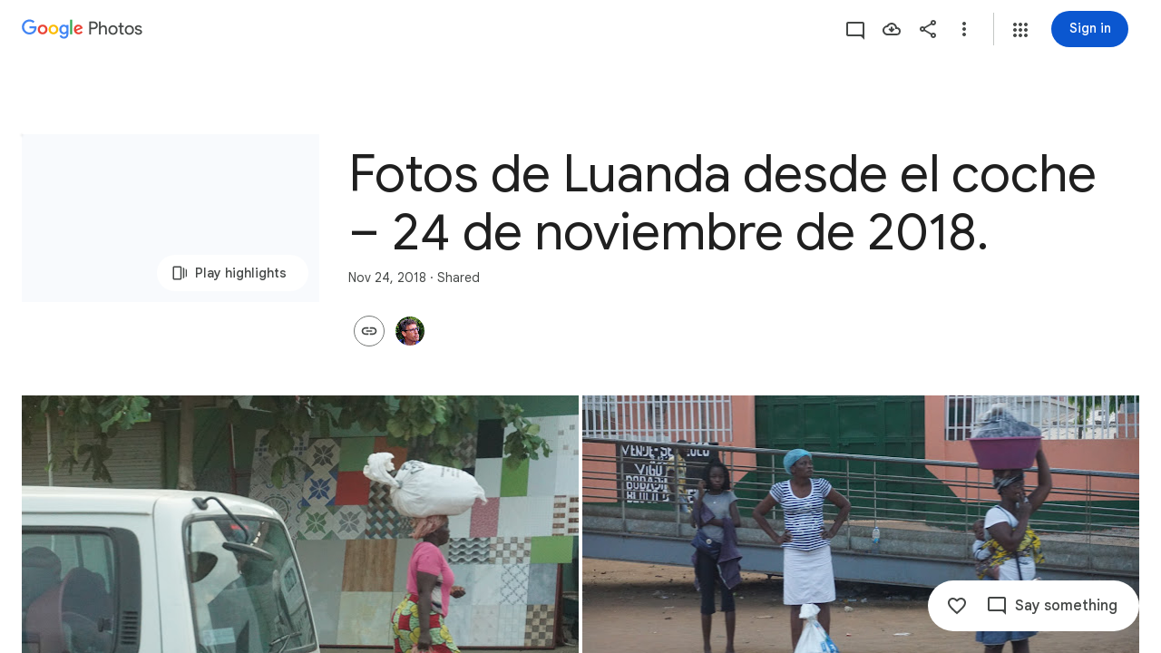

--- FILE ---
content_type: text/javascript; charset=UTF-8
request_url: https://photos.google.com/_/scs/social-static/_/js/k=boq.PhotosUi.en_US.nXdyJq0fthI.2019.O/ck=boq.PhotosUi.jraXUnnfXLI.L.B1.O/am=AAAAiDWAGZjNJf5zAQBBxvcdF9A_nhbCDTQZXjB8sxc/d=1/exm=A7fCU,Ahp3ie,B7iQrb,BVgquf,E2VjNc,EAvPLb,EFQ78c,IXJ14b,IZT63,Ihy5De,IoAGb,JNoxi,KUM7Z,KfblCf,Kl6Zic,L1AAkb,LEikZe,Lcfkne,LuJzrb,LvGhrf,MI6k7c,MpJwZc,NwH0H,O1Gjze,O6y8ed,OTA3Ae,OlyvMc,PrPYRd,QIhFr,RMhBfe,RqjULd,RyvaUb,SdcwHb,SpsfSb,UBtLbd,UUJqVe,Uas9Hd,Ulmmrd,V3dDOb,WO9ee,Wp0seb,X07lSd,XVMNvd,XqvODd,YYmHzb,Z15FGf,ZDZcre,ZwDk9d,_b,_tp,aW3pY,ag510,byfTOb,cVmA2c,e5qFLc,ebZ3mb,gJzDyc,gychg,h1gxcb,hKSk3e,hc6Ubd,hdW3jf,iH3IVc,ig9vTc,j85GYd,kjKdXe,l5KCsc,lXKNFb,lazG7b,lfpdyf,lsjVmc,lwddkf,m9oV,mI3LFb,mSX26d,mdR7q,mzzZzc,n73qwf,nbAYS,opk1D,p0FwGc,p3hmRc,p9Imqf,pNBFbe,pjICDe,pw70Gc,qTnoBf,rCcCxc,rgKQFc,suMGRe,w9hDv,wiX7yc,ws9Tlc,xKVq6d,xQtZb,xUdipf,zbML3c,zeQjRb,zr1jrb/excm=_b,_tp,sharedcollection/ed=1/br=1/wt=2/ujg=1/rs=AGLTcCNrV8KBrPZ_Jy3rI0koZ5_iMOq1Iw/ee=EVNhjf:pw70Gc;EmZ2Bf:zr1jrb;F2qVr:YClzRc;JsbNhc:Xd8iUd;K5nYTd:ZDZcre;LBgRLc:SdcwHb;Me32dd:MEeYgc;MvK0qf:ACRZh;NJ1rfe:qTnoBf;NPKaK:SdcwHb;NSEoX:lazG7b;O8Cmgf:XOYapd;Pjplud:EEDORb;QGR0gd:Mlhmy;SNUn3:ZwDk9d;ScI3Yc:e7Hzgb;Uvc8o:VDovNc;YIZmRd:A1yn5d;Zk62nb:E1UXVb;a56pNe:JEfCwb;cEt90b:ws9Tlc;dIoSBb:SpsfSb;dowIGb:ebZ3mb;eBAeSb:zbML3c;gty1Xc:suMGRe;iFQyKf:QIhFr;lOO0Vd:OTA3Ae;oGtAuc:sOXFj;pXdRYb:p0FwGc;qQEoOc:KUM7Z;qafBPd:yDVVkb;qddgKe:xQtZb;wR5FRb:rgKQFc;xqZiqf:wmnU7d;yxTchf:KUM7Z;zxnPse:GkRiKb/dti=1/m=tAtwtc?wli=PhotosUi.tKoISRt-rSo.createPhotosEditorPrimaryModuleNoSimd.O%3A%3BPhotosUi.rdjX-qz8lBE.createPhotosEditorPrimaryModuleSimd.O%3A%3BPhotosUi.cZSGatatVfo.skottieWasm.O%3A%3BPhotosUi.KiRMvxZTMNM.twixWasm.O%3A%3B
body_size: 1517
content:
"use strict";this.default_PhotosUi=this.default_PhotosUi||{};(function(_){var window=this;
try{
_.tWc=4;
_.n("tAtwtc");
var sYc=function(a){return a.ig?new _.BS(a.na,a.ig):null},tYc=function(a,b){if(!a.oa){var c=a.ua.has(b);c?a.ua.delete(b):a.ua.add(b);(a=a.ha(b))&&_.kT(a).yb(!c,!0)}},uYc=function(a,b){a=b.Pa;return _.Y(new _.X("{VIEWER_GENDER,select,female{Hold Shift and click to select many items at once}male{Hold Shift and click to select many items at once}other{Hold Shift and click to select many items at once}}"),{VIEWER_GENDER:a})};var wYc,vYc,xYc,yYc,zYc;wYc=function(a){if(a.Ea){var b=_.Lr(a.yb,"rtIMgb");b&&(b=b.gridItem,a.ka.gv(a.Ea,b.getId())||(b=a.ka.Pv(a.Ea,b.getId()),vYc(a,b)))}};vYc=function(a,b){const c=_.xb(b.map(f=>f.Ta())),d=_.xb(a.Fa.map(f=>f.Ta())),e=b.filter(f=>!(f.Ta()in d)).concat(a.Fa.filter(f=>!(f.Ta()in c)));_.T(_.U().Ia(()=>{e.forEach(f=>{if(f=a.oa.ha(f.Ta())){const g=!_.Lm(f,"SWuvnd");_.Nm(f,"SWuvnd",g)}})}))();a.Fa=b};
xYc=function(a){a.ha.ha?a.listeners.length===0&&(a.wa().el().addEventListener("mousemove",a.lb),a.listeners.push(_.ag(a.Ja.body,"keydown",a.Re,a)),a.listeners.push(_.ag(a.Ja.body,"keyup",a.Pb,a))):(a.wa().el().removeEventListener("mousemove",a.lb),a.listeners.forEach(b=>{_.bg(b)}),a.listeners=[],a.Ea=null,vYc(a,[]))};yYc=function(a){a.forEach(b=>{_.awa(b,"SWuvnd")})};
zYc=function(a,b){b.forEach(c=>{var d=c.el().segment.Bb();const e=d.filter(g=>_.MS(a.ha,g.Ta())===0),f=c.find(".R4HkWb");d=d.length>0&&e.length===0;c.Db("SUsuTc",d);f.Sb("aria-checked",d).Sb("jslog",a.soy.renderText(_.BXc,{isSelected:d}));f.size()>0&&_.EH(f.el())})};
_.rT=class extends _.Q{static Ha(){return{Qa:{soy:_.Dr},model:{layout:_.qT},service:{focus:_.qF,selection:_.NS,ik:_.oH,Kb:_.bM,window:_.Nr}}}constructor(a){super();this.Xa=this.Ea=this.ka=null;this.Fa=[];this.yb=null;this.listeners=[];this.isActive=!0;this.oa=a.model.layout;this.ha=a.service.selection;this.Rb=a.service.ik;this.Bd=a.service.focus;this.soy=a.Qa.soy;this.hb=a.service.Kb;this.Ja=a.service.window.ha.document;this.lb=b=>{this.ka&&(this.yb=b.target,this.La&&b.shiftKey&&this.Ea?wYc(this):
vYc(this,[]))};this.La=!_.af(this.getData("disableShiftSelect"),!1);_.JS(this.ha).forEach(b=>{tYc(this.oa,b.mediaKey)});this.Wn=_.hIa(_.sr(a.service.window.get()))===1}uw(a){this.ka=a;this.ha.ha&&this.mb()}na(){this.ka&&_.T(_.U().measure(a=>{a.xO=this.ka.Tt();let b=null;this.oa.Bb().forEach(c=>{if((c=_.kT(c))&&c.zn()){const d=c.Ma().getBoundingClientRect().top;if(b===null||b<0&&d>b||b>0&&d>0&&d<b)b=d,a.xO=c.getId()}})}).Ia(a=>{a.xO&&this.Da(a.xO)}))()}Eq(){if(this.ka){var a=this.ha.ig;a?this.ka.xm(a).then(b=>
{this.Ua(b)}):this.na()}}Ua(a){a&&this.Da(a)}bx(){if(this.ka){var a=this.ha.ig;a?this.ka.yn(a).then(b=>{this.Ya(b)}):this.na()}}Ya(a){a&&this.Da(a)}Ib(){this.isActive&&this.bx()}Nb(){this.isActive&&this.Eq()}Eb(){if(this.isActive){var a=sYc(this.ha);if(a){var b=this.oa.ha(a.mediaKey);if(b=b?_.kT(b):null)_.ES(this.ha,[a]),this.trigger("a8bv7b",[b.Ak()]),a=_.MS(this.ha,a.mediaKey,a.Le)===0?"Deselected":"Selected",_.nH(this.Rb,a)}}}Da(a){const b=this.oa.ha(a),c=b?_.kT(b):null;c&&c.zn()?this.Bd.mj(new _.bn([b])):
(this.trigger("R6LzKf",a),setTimeout(()=>{const d=this.oa.ha(a);d&&this.Bd.mj(new _.bn([d]))},100))}wc(a){a=(a=a.Qd.closest(".I9QCXd").el())?a.segment.Bb():[];a.length>0&&_.MS(this.ha,a[a.length-1].Ta())===0?this.Ea=a[a.length-1].Ta():this.Ea=null;const b=a.filter(c=>_.MS(this.ha,c.Ta())===0);b.length!==0&&a.length>b.length?(_.ES(this.ha,_.KS(b)),this.trigger("a8bv7b",b)):(_.ES(this.ha,_.KS(a)),this.trigger("a8bv7b",a))}km(a){a=a.data;const b=[];_.MS(this.ha,a.Ta())===0?this.Ea=a.Ta():this.Ea=null;
const c=[];for(let d=0;d<this.Fa.length;d++){const e=this.Fa[d].Ta();_.MS(this.ha,e)===0?c.push(this.Fa[d]):b.push(e)}c.length===0&&(this.Fa.length===0?c.push(a.Ak()):(_.xa(c,this.Fa),_.pa(b)));_.ES(this.ha,_.KS(c));this.trigger("a8bv7b",c);b.length>0&&_.T(_.U().Ia(()=>{b.forEach(d=>{(d=this.oa.ha(d))&&_.awa(d,"SWuvnd")})}))();this.Fa=[]}Ra(){_.HS(this.ha)}mb(){_.T(_.U().Ia(()=>{const a=this.ha.ha;this.wa().Db("THsa9b",a);_.hn(this.Ja.body).Db("lnJaGb",a)}))();this.ka&&xYc(this)}Mf(){this.isActive=
!0}eg(){this.isActive=!1}hc(a){this.Wn&&this.isActive&&this.La&&!AYc&&(this.hb.show({label:this.soy.renderText(uYc),xo:5E3,type:"TIP"}),_.T(_.U().Ia(()=>{const b=this.Ja.body.querySelector(".Mh0NNb");b&&b.setAttribute("aria-hidden","true")}))(),AYc=!0);_.T(_.U().Ia(()=>{const b=[],c=[];_.Ea(a.data,d=>{var e=d.mediaKey;d=this.oa.ha(e);tYc(this.oa,e);if(d){b.push(d);e=_.kT(d);e.b1(_.MS(this.ha,e.Ta(),e.Cd()));const f=_.hn(d).closest(".I9QCXd");d=c.some(g=>g.el()===f.el());f.el()&&!d&&c.push(_.hn(f))}});
yYc(b);zYc(this,c)}))()}Re(a){a=a.event;this.La&&a.keyCode===16&&wYc(this)}Pb(a){a=a.event;this.La&&a.keyCode===16&&vYc(this,[])}zc(){const a=sYc(this.ha);_.MS(this.ha,a.mediaKey,a.Le)===0&&(this.Ra(),this.Eb())}jd(a){a=a.data;var b=_.MS(this.ha,a.Ta(),a.Cd());b!==1&&b!==2&&(b=[a.Ak()],this.Xa&&b.push(this.Xa.Ak()),this.Xa=a,this.Ra(),_.ES(this.ha,[new _.BS(a.Cd(),a.Ta())]),this.trigger("a8bv7b",b))}};_.rT.prototype.$wa$AbaXN=function(){return this.jd};_.rT.prototype.$wa$lSmJu=function(){return this.zc};
_.rT.prototype.$wa$aJybId=function(){return this.hc};_.rT.prototype.$wa$ZpywWb=function(){return this.eg};_.rT.prototype.$wa$CGLD0d=function(){return this.Mf};_.rT.prototype.$wa$H0gs0e=function(){return this.mb};_.rT.prototype.$wa$J2hPTe=function(){return this.Ra};_.rT.prototype.$wa$KamsZ=function(){return this.km};_.rT.prototype.$wa$eWXOff=function(){return this.wc};_.rT.prototype.$wa$wOkaP=function(){return this.Eb};_.rT.prototype.$wa$Bow1tf=function(){return this.Nb};
_.rT.prototype.$wa$msIUIc=function(){return this.Ib};_.rT.prototype.$wa$Qx5E6c=function(){return this.na};var AYc=!1;_.R(_.ys,_.rT);
_.r();
}catch(e){_._DumpException(e)}
}).call(this,this.default_PhotosUi);
// Google Inc.


--- FILE ---
content_type: text/javascript; charset=UTF-8
request_url: https://photos.google.com/_/scs/social-static/_/js/k=boq.PhotosUi.en_US.nXdyJq0fthI.2019.O/ck=boq.PhotosUi.jraXUnnfXLI.L.B1.O/am=AAAAiDWAGZjNJf5zAQBBxvcdF9A_nhbCDTQZXjB8sxc/d=1/exm=A7fCU,Ahp3ie,B7iQrb,BVgquf,E2VjNc,EAvPLb,EFQ78c,IXJ14b,IZT63,Ihy5De,IoAGb,JNoxi,KUM7Z,Kl6Zic,L1AAkb,LEikZe,Lcfkne,LuJzrb,MI6k7c,MpJwZc,NwH0H,O1Gjze,O6y8ed,OTA3Ae,PrPYRd,QIhFr,RMhBfe,RyvaUb,SdcwHb,SpsfSb,UBtLbd,UUJqVe,Uas9Hd,Ulmmrd,V3dDOb,WO9ee,Wp0seb,XVMNvd,XqvODd,YYmHzb,Z15FGf,ZDZcre,ZwDk9d,_b,_tp,aW3pY,ag510,byfTOb,e5qFLc,ebZ3mb,gJzDyc,gychg,hKSk3e,hc6Ubd,hdW3jf,iH3IVc,ig9vTc,j85GYd,kjKdXe,l5KCsc,lXKNFb,lazG7b,lfpdyf,lsjVmc,lwddkf,m9oV,mI3LFb,mSX26d,mdR7q,mzzZzc,n73qwf,nbAYS,p0FwGc,p3hmRc,p9Imqf,pNBFbe,pjICDe,pw70Gc,qTnoBf,rCcCxc,rgKQFc,suMGRe,w9hDv,ws9Tlc,xKVq6d,xQtZb,xUdipf,zbML3c,zeQjRb,zr1jrb/excm=_b,_tp,sharedcollection/ed=1/br=1/wt=2/ujg=1/rs=AGLTcCNrV8KBrPZ_Jy3rI0koZ5_iMOq1Iw/ee=EVNhjf:pw70Gc;EmZ2Bf:zr1jrb;F2qVr:YClzRc;JsbNhc:Xd8iUd;K5nYTd:ZDZcre;LBgRLc:SdcwHb;Me32dd:MEeYgc;MvK0qf:ACRZh;NJ1rfe:qTnoBf;NPKaK:SdcwHb;NSEoX:lazG7b;O8Cmgf:XOYapd;Pjplud:EEDORb;QGR0gd:Mlhmy;SNUn3:ZwDk9d;ScI3Yc:e7Hzgb;Uvc8o:VDovNc;YIZmRd:A1yn5d;Zk62nb:E1UXVb;a56pNe:JEfCwb;cEt90b:ws9Tlc;dIoSBb:SpsfSb;dowIGb:ebZ3mb;eBAeSb:zbML3c;gty1Xc:suMGRe;iFQyKf:QIhFr;lOO0Vd:OTA3Ae;oGtAuc:sOXFj;pXdRYb:p0FwGc;qQEoOc:KUM7Z;qafBPd:yDVVkb;qddgKe:xQtZb;wR5FRb:rgKQFc;xqZiqf:wmnU7d;yxTchf:KUM7Z;zxnPse:GkRiKb/dti=1/m=OlyvMc,KfblCf,wiX7yc,cVmA2c,h1gxcb?wli=PhotosUi.tKoISRt-rSo.createPhotosEditorPrimaryModuleNoSimd.O%3A%3BPhotosUi.rdjX-qz8lBE.createPhotosEditorPrimaryModuleSimd.O%3A%3BPhotosUi.cZSGatatVfo.skottieWasm.O%3A%3BPhotosUi.KiRMvxZTMNM.twixWasm.O%3A%3B
body_size: 214840
content:
"use strict";_F_installCss(".KHDibc{color:var(--gm3-sys-color-on-surface-variant,#444746)}.qxH39{color:inherit;text-decoration:underline}.ErQSec-qNpTzb-MkD1Ye{position:relative}.ErQSec-qNpTzb-P1ekSe{position:relative;width:100%;overflow-x:hidden}.ErQSec-qNpTzb-Ejc3of-uDEFge{position:absolute;align-self:center;border-radius:var(--gm3-linear-progress-stop-indicator-shape,4px);width:var(--gm3-linear-progress-stop-indicator-size,4px);height:var(--gm3-linear-progress-stop-indicator-size,4px);background-color:var(--gm3-linear-progress-stop-indicator-color,var(--gm3-sys-color-primary,#0b57d0))}@media (forced-colors:active){.ErQSec-qNpTzb-Ejc3of-uDEFge{background-color:CanvasText}}.ErQSec-qNpTzb-P1ekSe-OWXEXe-A9y3zc .ErQSec-qNpTzb-Ejc3of-uDEFge{display:none}.ErQSec-qNpTzb-P1ekSe{height:max(var(--gm3-linear-progress-track-thickness,4px),var(--gm3-linear-progress-active-indicator-thickness,4px));display:flex;flex-direction:row;align-items:flex-start;transform:translateZ(0);transition:opacity .25s 0ms cubic-bezier(.4,0,.6,1)}.ErQSec-qNpTzb-P4pF8c{transform-origin:top left}[dir=rtl] .ErQSec-qNpTzb-P4pF8c:not([dir=ltr]),.ErQSec-qNpTzb-P4pF8c[dir=rtl]:not([dir=ltr]){transform-origin:center right}.ErQSec-qNpTzb-oLOYtf-uDEFge,.ErQSec-qNpTzb-BEcm3d{width:0;position:relative;margin:auto 0;animation:none;transform-origin:top left;transition:min-width .25s 0ms cubic-bezier(.4,0,.6,1);inset-block:0}.ErQSec-qNpTzb-oLOYtf-uDEFge{display:inline-block;background-color:var(--gm3-linear-progress-active-indicator-color,var(--gm3-sys-color-primary,#0b57d0));height:var(--gm3-linear-progress-active-indicator-thickness,4px);border-radius:var(--gm3-linear-progress-active-indicator-shape,9999px)}@media (forced-colors:active){.ErQSec-qNpTzb-oLOYtf-uDEFge{background-color:CanvasText}}.ErQSec-qNpTzb-BEcm3d{flex-grow:1;overflow-x:hidden;background-color:var(--gm3-linear-progress-track-color,var(--gm3-sys-color-secondary-container,#c2e7ff));height:var(--gm3-linear-progress-track-thickness,4px);border-radius:var(--gm3-linear-progress-track-shape,9999px)}@media (forced-colors:active){.ErQSec-qNpTzb-BEcm3d{height:var(--gm3-linear-progress-track-thickness,4px);box-sizing:border-box;border:1px solid CanvasText}}.ErQSec-qNpTzb-OcUoKf-LK5yu,.ErQSec-qNpTzb-OcUoKf-qwU8Me{position:relative;max-width:var(--gm3-linear-progress-active-indicator-track-space,4px);animation:none;height:var(--gm3-linear-progress-active-indicator-track-space,4px)}.ErQSec-qNpTzb-OcUoKf-qwU8Me{width:var(--gm3-linear-progress-active-indicator-track-space,4px);flex-shrink:0}.ErQSec-qNpTzb-BEcm3d-LK5yu,.ErQSec-qNpTzb-BEcm3d-qwU8Me{background-color:var(--gm3-linear-progress-track-color,var(--gm3-sys-color-secondary-container,#c2e7ff));height:var(--gm3-linear-progress-track-thickness,4px);border-radius:var(--gm3-linear-progress-track-shape,9999px)}@media (forced-colors:active){.ErQSec-qNpTzb-BEcm3d-LK5yu,.ErQSec-qNpTzb-BEcm3d-qwU8Me{height:var(--gm3-linear-progress-track-thickness,4px);box-sizing:border-box;border:1px solid CanvasText}}.ErQSec-qNpTzb-BEcm3d-qwU8Me{flex-shrink:0}.ErQSec-qNpTzb-Ejc3of-uDEFge{inset-block:0;inset-inline-end:var(--gm3-linear-progress-stop-indicator-inset,0);animation:none}.ErQSec-qNpTzb-ajuXxc-ZMv3u{display:flex;position:relative;inset-block:0;margin:auto 0;width:0;overflow:hidden;height:var(--gm3-linear-progress-track-thickness,4px);transition:width .25s 0ms cubic-bezier(.4,0,.6,1);border-radius:var(--gm3-linear-progress-track-shape,9999px)}.ErQSec-qNpTzb-ajuXxc-RxYbNe{background-repeat:repeat-x;flex:auto;transform:rotate(calc(180deg*var(--flow-direction, 1)));background-color:var(--gm3-linear-progress-active-indicator-color,var(--gm3-sys-color-primary,#0b57d0));-webkit-mask-image:url(\"data:image/svg+xml,%3Csvg version=\'1.1\' xmlns=\'http://www.w3.org/2000/svg\' xmlns:xlink=\'http://www.w3.org/1999/xlink\' x=\'0px\' y=\'0px\' enable-background=\'new 0 0 5 2\' xml:space=\'preserve\' viewBox=\'0 0 5 2\' preserveAspectRatio=\'xMinYMin slice\'%3E%3Ccircle cx=\'1\' cy=\'1\' r=\'1\'/%3E%3C/svg%3E\");mask-image:url(\"data:image/svg+xml,%3Csvg version=\'1.1\' xmlns=\'http://www.w3.org/2000/svg\' xmlns:xlink=\'http://www.w3.org/1999/xlink\' x=\'0px\' y=\'0px\' enable-background=\'new 0 0 5 2\' xml:space=\'preserve\' viewBox=\'0 0 5 2\' preserveAspectRatio=\'xMinYMin slice\'%3E%3Ccircle cx=\'1\' cy=\'1\' r=\'1\'/%3E%3C/svg%3E\");-webkit-margin-start:calc(var(--gm3-linear-progress-active-indicator-track-space, 4px)*-5);margin-inline-start:calc(var(--gm3-linear-progress-active-indicator-track-space, 4px)*-5);animation:gm3-lpi-buffering .25s infinite linear}@media (forced-colors:active){.ErQSec-qNpTzb-ajuXxc-RxYbNe{background-color:ButtonBorder}}@keyframes gm3-lpi-buffering{from{transform:rotate(calc(180deg*var(--flow-direction, 1))) translateX(calc(var(--gm3-linear-progress-track-thickness, 4px)*-2.5*var(--flow-direction, 1)))}}[dir=rtl] .ErQSec-qNpTzb-P1ekSe:not([dir=ltr]),.ErQSec-qNpTzb-P1ekSe[dir=rtl]:not([dir=ltr]){--flow-direction:-1}.ErQSec-qNpTzb-P1ekSe-OWXEXe-xTMeO{display:none;opacity:0}.ErQSec-qNpTzb-P1ekSe-OWXEXe-A9y3zc .ErQSec-qNpTzb-oLOYtf-uDEFge{flex-grow:1;flex-shrink:1;width:0}.ErQSec-qNpTzb-P1ekSe-OWXEXe-A9y3zc .ErQSec-qNpTzb-BEcm3d-LK5yu{flex-shrink:0;width:0}.ErQSec-qNpTzb-P1ekSe-OWXEXe-A9y3zc .ErQSec-qNpTzb-BEcm3d-qwU8Me{flex-shrink:0;width:100%}.ErQSec-qNpTzb-P1ekSe-OWXEXe-A9y3zc .ErQSec-qNpTzb-OcUoKf-LK5yu{width:var(--gm3-linear-progress-active-indicator-track-space,4px)}.ErQSec-qNpTzb-P1ekSe-OWXEXe-A9y3zc .ErQSec-qNpTzb-OcUoKf-qwU8Me{width:var(--gm3-linear-progress-active-indicator-track-space,4px);flex-shrink:1}.ErQSec-qNpTzb-P1ekSe-OWXEXe-A9y3zc.ErQSec-qNpTzb-P1ekSe-OWXEXe-OiiCO-IhfUye .ErQSec-qNpTzb-BEcm3d-LK5yu{animation:var(--mdc-linear-progress-animation-duration,1.3s) linear infinite gm3-lpi-track-left;animation-timing-function:cubic-bezier(.3,0,.8,.15)}@keyframes gm3-lpi-track-left{0%{width:0}18%{width:0}61.5384615%{width:calc(50% - var(--gm3-linear-progress-active-indicator-track-space, 4px));animation-timing-function:cubic-bezier(.05,.7,.1,1)}100%{width:100%}}@media (forced-colors:active){.ErQSec-qNpTzb-P1ekSe-OWXEXe-A9y3zc.ErQSec-qNpTzb-P1ekSe-OWXEXe-OiiCO-IhfUye .ErQSec-qNpTzb-BEcm3d-LK5yu{animation:var(--mdc-linear-progress-animation-duration,1.3s) linear infinite gm3-lpi-track-left-hcm;animation-timing-function:cubic-bezier(.3,0,.8,.15)}@keyframes gm3-lpi-track-left-hcm{0%{width:0;border-width:0}18%{width:0;border-width:0}20%{border-width:1px}61.5384615%{border-width:1px;width:calc(50% - var(--gm3-linear-progress-active-indicator-track-space, 4px));animation-timing-function:cubic-bezier(.05,.7,.1,1)}100%{width:100%;border-width:1px}}}.ErQSec-qNpTzb-P1ekSe-OWXEXe-A9y3zc.ErQSec-qNpTzb-P1ekSe-OWXEXe-OiiCO-IhfUye .ErQSec-qNpTzb-BEcm3d-qwU8Me{animation:var(--mdc-linear-progress-animation-duration,1.3s) linear infinite gm3-lpi-track-right;animation-timing-function:cubic-bezier(.3,0,.8,.15)}@keyframes gm3-lpi-track-right{0%{width:100%}61.5384615%{width:0}100%{width:0}}@media (forced-colors:active){.ErQSec-qNpTzb-P1ekSe-OWXEXe-A9y3zc.ErQSec-qNpTzb-P1ekSe-OWXEXe-OiiCO-IhfUye .ErQSec-qNpTzb-BEcm3d-qwU8Me{animation:var(--mdc-linear-progress-animation-duration,1.3s) linear infinite gm3-lpi-track-right-hcm;animation-timing-function:cubic-bezier(.3,0,.8,.15)}@keyframes gm3-lpi-track-right-hcm{0%{width:100%;border-width:1px}61.4%{border-width:1px}61.5384615%{width:0;border-width:0}100%{border-width:0;width:0}}}.ErQSec-qNpTzb-P1ekSe-OWXEXe-A9y3zc.ErQSec-qNpTzb-P1ekSe-OWXEXe-OiiCO-IhfUye .ErQSec-qNpTzb-OcUoKf-LK5yu{animation:var(--mdc-linear-progress-animation-duration,1.3s) linear infinite gm3-lpi-gap-left}@keyframes gm3-lpi-gap-left{0%{width:0}9.8%{width:0}20%{width:var(--gm3-linear-progress-active-indicator-track-space,4px)}100%{width:var(--gm3-linear-progress-active-indicator-track-space,4px)}}.ErQSec-qNpTzb-P1ekSe-OWXEXe-A9y3zc.ErQSec-qNpTzb-P1ekSe-OWXEXe-OiiCO-IhfUye .ErQSec-qNpTzb-OcUoKf-qwU8Me{animation:var(--mdc-linear-progress-animation-duration,1.3s) linear infinite gm3-lpi-gap-right}@keyframes gm3-lpi-gap-right{61.5384615%{width:var(--gm3-linear-progress-active-indicator-track-space,4px)}61.6384615%{width:0}100%{width:0}}.ErQSec-qNpTzb-P1ekSe-OWXEXe-xTMeO-OiiCO-Xhs9z .ErQSec-qNpTzb-ajuXxc-RxYbNe,.ErQSec-qNpTzb-P1ekSe-OWXEXe-xTMeO-OiiCO-Xhs9z.ErQSec-qNpTzb-P1ekSe-OWXEXe-A9y3zc .ErQSec-qNpTzb-P4pF8c{animation:none}.tJ1Uyf{--gm3-linear-progress-active-indicator-color:var(--gm3-sys-color-primary,#0b57d0);--gm3-linear-progress-track-color:var(--gm3-sys-color-secondary-container,#c2e7ff)}.iYFybe{--pjsEwc:360px}@media screen and (max-width:599px){.iYFybe{--pjsEwc:280px}}.BHlHif{color:var(--gm3-sys-color-on-surface,#1f1f1f)}.lLvKQb{color:var(--gm3-sys-color-on-surface,#1f1f1f);text-decoration:underline}.g4BqKe{display:inline}.HeGCxc{margin-top:16px}@media not ((max-width:600px) or (max-height:400px)){.tRFSZ{--XFrvOb:unset;--rimZob:625px;--Tlqqfc:450px;--RSexXb:unset}}.Dwym9b{padding-bottom:24px}.Dwym9b.kTVPkd .u6MK1d .q20Fs,.Dwym9b.kTVPkd .u6MK1d .kzRzlf{color:color-mix(in srgb,var(--gm3-sys-color-on-surface,#1f1f1f) 38%,transparent)}.FiGAJb{display:flex;flex-direction:column;position:relative;width:100%}.VrbXbf{color:var(--gm3-sys-color-on-surface-variant,#444746);padding:16px 0;font-family:Google Sans Text,Google Sans,Roboto,Arial,sans-serif;line-height:1rem;font-size:0.75rem;letter-spacing:0.0083333333em;font-weight:500}.w3e42{flex-grow:1;overflow:hidden;padding:16px 0}.q20Fs{color:var(--gm3-sys-color-on-background,#1f1f1f);font-family:Google Sans Text,Google Sans,Roboto,Arial,sans-serif;line-height:1.5rem;font-size:1rem;letter-spacing:0em;font-weight:400}.kzRzlf{color:var(--gm3-sys-color-on-surface-variant,#444746);font-family:Google Sans Text,Google Sans,Roboto,Arial,sans-serif;line-height:1.25rem;font-size:0.875rem;letter-spacing:0em;font-weight:400}.iOokGb{color:var(--gm3-sys-color-on-surface,#1f1f1f);font-family:Google Sans Text,Google Sans,Roboto,Arial,sans-serif;line-height:1.5rem;font-size:1rem;letter-spacing:0em;font-weight:400}.aMW3Dc{border-bottom:1px var(--gm3-sys-color-outline-variant,#c4c7c5) solid;display:flex}.aMW3Dc:last-child{border-bottom:none}.x5etyb{display:flex;flex-direction:row;justify-content:space-between}.SpnCPc{display:inline-block;padding-left:2px;padding-top:22px;text-align:right;width:50px}.MSeqDf{border:1px solid var(--gm3-sys-color-outline-variant,#c4c7c5);border-radius:50%;display:flex;fill:var(--gm3-sys-color-on-surface-variant,#444746);height:36px;margin-right:16px;width:36px;align-items:center;justify-content:center}.R9u1pf{align-items:center;color:var(--gm3-sys-color-on-surface-variant,#444746);cursor:pointer;display:flex;outline:none}.R9u1pf.OWB6Me{cursor:not-allowed;opacity:.38}.uOat3d .R9u1pf:focus{outline:auto}.xb66Id.eLNT1d{display:none}.yWiWP{padding:5px 0;display:flex;align-items:center;justify-content:space-between}.HpLvZe{border-radius:50%;margin-right:16px;vertical-align:middle}.Wo4qXc{display:inline-flex;flex-direction:column;flex-grow:1;flex-basis:0;overflow:hidden;margin-right:8px}.UNoCVe{color:var(--gm3-sys-color-on-background,#1f1f1f);overflow:hidden;text-overflow:ellipsis;white-space:nowrap;font-family:Google Sans Text,Google Sans,Roboto,Arial,sans-serif;line-height:1.5rem;font-size:1rem;letter-spacing:0em;font-weight:400;font-feature-settings:\"liga\" 0;font-variant-ligatures:no-contextual}.UNoCVe.WylyI{position:relative}.YxAu7e{height:40px;width:40px;margin-top:0;margin-bottom:0}.YxAu7e .MhXXcc{line-height:0}.YxAu7e.DEh1R{display:none}.XUZssf{font-family:Google Sans Text,Google Sans,Roboto,Arial,sans-serif;line-height:1rem;font-size:0.75rem;letter-spacing:0.0083333333em;font-weight:400;color:var(--gm3-sys-color-on-surface-variant,#444746);overflow:hidden;text-overflow:ellipsis;white-space:nowrap}.Y49mT{color:var(--gm3-sys-color-on-surface-variant,#444746);font-family:Google Sans Text,Google Sans,Roboto,Arial,sans-serif;line-height:1rem;font-size:0.75rem;letter-spacing:0.0083333333em;font-weight:400}.uOjfpd{color:var(--gm3-sys-color-on-surface,#1f1f1f);font-family:Google Sans Text,Google Sans,Roboto,Arial,sans-serif;line-height:1.25rem;font-size:0.875rem;letter-spacing:0em;font-weight:400}.wMoNed{display:flex;justify-content:center;padding:10px 0}.HAUOjd{display:inline-block;position:relative}.HAUOjd.CzBepf{opacity:.38}.TjXBNe{display:inline-block;float:right}.vP1h2{line-height:25px;right:-8px}.BbAIbe{padding-top:15px}.YCeoqe{color:var(--gm3-sys-color-on-surface-variant,#444746);overflow:hidden;padding-top:24px;margin-bottom:6px;text-overflow:ellipsis;white-space:nowrap;font-family:Google Sans Text,Google Sans,Roboto,Arial,sans-serif;line-height:1.25rem;font-size:0.875rem;letter-spacing:0em;font-weight:400}.Mmol3c{bottom:16px;cursor:default;opacity:0;position:absolute}.Nmxc4e{position:relative;padding:0 24px}.vN5iFf{display:flex;margin-right:24px;width:100%}.bkVyvf.eLNT1d{display:none}.eksu7b{color:var(--gm3-sys-color-on-surface-variant,#444746);padding:16px 0;font-family:Google Sans Text,Google Sans,Roboto,Arial,sans-serif;line-height:1.25rem;font-size:0.875rem;letter-spacing:0em;font-weight:400}.NAx6Rb{padding:0 24px}.Cqch3c{color:var(--gm3-sys-color-on-surface-variant,#444746);text-decoration:underline;white-space:nowrap}@keyframes boqPhotosalbumSharingoptionsIndeterminateProgress{from{margin-left:-100%}to{margin-left:100%}}.feCDcf{padding:15px 0}.JiDPLb{color:var(--gm3-sys-color-on-background,#1f1f1f);font-family:Google Sans Text,Google Sans,Roboto,Arial,sans-serif;line-height:1.5rem;font-size:1rem;letter-spacing:0em;font-weight:400}.blKtO{font-family:Google Sans Text,Google Sans,Roboto,Arial,sans-serif;line-height:1.5rem;font-size:1rem;letter-spacing:0em;font-weight:400;color:var(--gm3-sys-color-error,#b3261e)}.xRFwPe{color:var(--gm3-sys-color-on-surface-variant,#444746);font-family:Google Sans Text,Google Sans,Roboto,Arial,sans-serif;line-height:1.25rem;font-size:0.875rem;letter-spacing:0em;font-weight:400}.Luc52b{color:var(--gm3-sys-color-on-surface-variant,#444746);text-decoration:underline}.WcK4Hf{display:flex;flex-direction:column;width:100%}.Ohvxeb.RDPZE .WcK4Hf,.Ohvxeb.fXx9Lc .WcK4Hf{display:none}.Ohvxeb.RDPZE:not(.fXx9Lc) .MoWb1,.Ohvxeb.fXx9Lc:not(.RDPZE) .MoWb1{margin-bottom:20px}.MoWb1.dQrPYc .C3Tghf{display:flex;flex-wrap:wrap;width:calc(100% + 20px)}.Ohvxeb:not(.RDPZE) .MoWb1.dQrPYc .C3Tghf{margin-bottom:-20px}.RnmWf{flex:1 0 80px;height:0;margin-right:20px}.MoWb1.dQrPYc .EfX7Yc{display:inline-block;flex:1 0 80px;margin:0 20px 20px 0;position:relative}.EfX7Yc{cursor:pointer;position:absolute}.EfX7Yc:focus{outline:none}.ewY9j{background-size:cover;border-radius:8px;height:0;padding-bottom:100%;position:relative}.ZX4y7{background-image:linear-gradient(to bottom,transparent,color-mix(in srgb,var(--gm3-sys-color-scrim,#000) 38%,transparent));bottom:0;display:none;height:36px;position:absolute;width:100%}.yxWGLe{bottom:8px;height:20px;position:absolute;right:8px;width:20px}.EfX7Yc.JpY6Fd .ZX4y7{display:inline}.EfX7Yc.JpY6Fd{cursor:auto}.mPi5yf{border-radius:8px;border:1px solid var(--gm3-sys-color-outline-variant,#c4c7c5)}.iQQbvd{align-items:center;bottom:0;display:flex;justify-content:center;left:0;position:absolute;right:0;top:0}.iQQbvd .v1262d{fill:var(--gm3-sys-color-primary,#0b57d0)}.uOat3d .EfX7Yc:focus .RmSd1b{display:block}.M0trzc{background-size:cover;border-radius:2px;height:80px;margin:0 auto 20px;width:80px}.zyTWof-Ng57nc{display:none;position:fixed;inset:auto 0 0;align-items:center;justify-content:center;box-sizing:border-box;z-index:var(--gm3-snackbar-z-index,8);margin:8px;pointer-events:none;-webkit-tap-highlight-color:rgba(0,0,0,0)}.zyTWof-Ng57nc[popover]{background:none;border:none;overflow:visible;padding:0}.zyTWof-Ng57nc-OWXEXe-M1Soyc{justify-content:flex-start}.zyTWof-Ng57nc-OWXEXe-eu7FSc .zyTWof-YAxtVc{flex-direction:column;align-items:flex-start}.zyTWof-Ng57nc-OWXEXe-eu7FSc .zyTWof-gIZMF{padding-bottom:8px;padding-inline:16px 8px}.zyTWof-Ng57nc-OWXEXe-eu7FSc .zyTWof-M6tBBc{align-self:flex-end;margin-bottom:4px}.zyTWof-Ng57nc-OWXEXe-uGFO6d,.zyTWof-Ng57nc-OWXEXe-FNFY6c,.zyTWof-Ng57nc-OWXEXe-FnSee{display:flex}.zyTWof-Ng57nc-OWXEXe-FNFY6c .zyTWof-gIZMF,.zyTWof-Ng57nc-OWXEXe-FNFY6c .zyTWof-M6tBBc{visibility:visible}.zyTWof-Ng57nc-OWXEXe-FNFY6c .zyTWof-YAxtVc{transform:scale(1);opacity:1;pointer-events:auto;transition:opacity .15s 0ms cubic-bezier(0,0,.2,1),transform .15s 0ms cubic-bezier(0,0,.2,1)}.zyTWof-Ng57nc-OWXEXe-FnSee .zyTWof-YAxtVc{transform:scale(1);transition:opacity 75ms 0ms cubic-bezier(.4,0,1,1)}.zyTWof-YAxtVc{background-color:var(--gm3-snackbar-container-color,var(--gm3-sys-color-inverse-surface,#303030));min-width:344px;max-width:672px;padding-inline:0 8px;display:flex;align-items:center;justify-content:flex-start;box-sizing:border-box;transform:scale(.8);opacity:0;border-start-start-radius:var(--gm3-snackbar-container-shape-start-start,4px);border-start-end-radius:var(--gm3-snackbar-container-shape-start-end,4px);border-end-end-radius:var(--gm3-snackbar-container-shape-end-end,4px);border-end-start-radius:var(--gm3-snackbar-container-shape-end-start,4px);--yXuigc:var(--gm3-snackbar-container-elevation,3);--Fe5l0b:var(--gm3-snackbar-container-shadow-color,var(--gm3-sys-color-shadow,#000))}@media (max-width:344px),(max-width:480px){.zyTWof-YAxtVc{min-width:100%}}.zyTWof-YAxtVc::before{position:absolute;box-sizing:border-box;width:100%;height:100%;top:0;left:0;border:1px solid transparent;border-radius:inherit;content:\"\";pointer-events:none}.zyTWof-gIZMF{color:var(--gm3-snackbar-supporting-text-color,var(--gm3-sys-color-inverse-on-surface,#f2f2f2));letter-spacing:var(--gm3-snackbar-supporting-text-tracking,0);font-size:var(--gm3-snackbar-supporting-text-size,.875rem);font-family:var(--gm3-snackbar-supporting-text-font,\"Google Sans Flex\",\"Google Sans Text\",\"Google Sans\",Roboto,Arial,sans-serif);font-weight:var(--gm3-snackbar-supporting-text-weight,400);line-height:var(--gm3-snackbar-supporting-text-line-height,1.25rem);font-variation-settings:var(--gm3-snackbar-supporting-text-font-variation-settings,initial);padding-top:14px;padding-bottom:14px;padding-inline:16px 8px;margin:0;width:100%;flex-grow:1;box-sizing:border-box;visibility:hidden}.zyTWof-M6tBBc{display:flex;flex-shrink:0;align-items:center;box-sizing:border-box;visibility:hidden}.zyTWof-IkaYrd+.zyTWof-TolmDb{margin-inline:8px 0}.zyTWof-IkaYrd{--gm3-button-text-focus-label-text-color:var(--gm3-snackbar-action-focus-label-text-color,var(--gm3-sys-color-inverse-primary,#a8c7fa));--gm3-button-text-hover-label-text-color:var(--gm3-snackbar-action-hover-label-text-color,var(--gm3-sys-color-inverse-primary,#a8c7fa));--gm3-button-text-hover-state-layer-color:var(--gm3-snackbar-action-hover-state-layer-color,var(--gm3-sys-color-inverse-primary,#a8c7fa));--gm3-button-text-hover-state-layer-opacity:var(--gm3-snackbar-action-hover-state-layer-opacity,0.08);--gm3-button-text-label-text-color:var(--gm3-snackbar-action-label-text-color,var(--gm3-sys-color-inverse-primary,#a8c7fa));--gm3-button-text-label-text-font:var(--gm3-snackbar-action-label-text-font,\"Google Sans Flex\",\"Google Sans Text\",\"Google Sans\",Roboto,Arial,sans-serif);--gm3-button-text-label-text-font-variation-settings:var(--gm3-snackbar-action-label-text-font-variation-settings,initial);--gm3-button-text-label-text-size:var(--gm3-snackbar-action-label-text-size,0.875rem);--gm3-button-text-label-text-tracking:var(--gm3-snackbar-action-label-text-tracking,0rem);--gm3-button-text-label-text-weight:var(--gm3-snackbar-action-label-text-weight,500);--gm3-button-text-pressed-label-text-color:var(--gm3-snackbar-action-pressed-label-text-color,var(--gm3-sys-color-inverse-primary,#a8c7fa));--gm3-button-text-pressed-state-layer-color:var(--gm3-snackbar-action-pressed-state-layer-color,var(--gm3-sys-color-inverse-primary,#a8c7fa));--gm3-button-text-pressed-state-layer-opacity:var(--gm3-snackbar-action-pressed-state-layer-opacity,0.1)}.zyTWof-TolmDb{--gm3-icon-button-standard-icon-size:var(--gm3-snackbar-icon-size,24px);--gm3-icon-button-standard-unselected-icon-color:var(--gm3-snackbar-icon-color,var(--gm3-sys-color-inverse-on-surface,#f2f2f2));--gm3-icon-button-standard-unselected-hover-icon-color:var(--gm3-snackbar-icon-hover-icon-color,var(--gm3-sys-color-inverse-on-surface,#f2f2f2));--gm3-icon-button-standard-unselected-hover-state-layer-color:var(--gm3-snackbar-icon-hover-state-layer-color,var(--gm3-sys-color-inverse-on-surface,#f2f2f2));--gm3-icon-button-standard-unselected-hover-state-layer-opacity:var(--gm3-snackbar-icon-hover-state-layer-opacity,0.08);--gm3-icon-button-standard-unselected-focus-icon-color:var(--gm3-snackbar-icon-focus-icon-color,var(--gm3-sys-color-inverse-on-surface,#f2f2f2));--gm3-icon-button-standard-unselected-pressed-icon-color:var(--gm3-snackbar-icon-pressed-icon-color,var(--gm3-sys-color-inverse-on-surface,#f2f2f2));--gm3-icon-button-standard-unselected-pressed-state-layer-opacity:var(--gm3-snackbar-icon-pressed-state-layer-opacity,0.1);--gm3-icon-button-standard-container-height:36px;--gm3-icon-button-standard-container-width:36px}.OanAid{z-index:8000;--gm3-snackbar-action-focus-label-text-color:var(--gm3-sys-color-inverse-primary,#a8c7fa);--gm3-snackbar-action-hover-label-text-color:var(--gm3-sys-color-inverse-primary,#a8c7fa);--gm3-snackbar-action-hover-state-layer-color:var(--gm3-sys-color-inverse-primary,#a8c7fa);--gm3-snackbar-action-hover-state-layer-opacity:0.08;--gm3-snackbar-action-label-text-color:var(--gm3-sys-color-inverse-primary,#a8c7fa);--gm3-snackbar-action-label-text-font:Google Sans Text,Google Sans,Roboto,Arial,sans-serif;--gm3-snackbar-action-label-text-size:0.875rem;--gm3-snackbar-action-label-text-tracking:0rem;--gm3-snackbar-action-label-text-weight:500;--gm3-snackbar-action-pressed-label-text-color:var(--gm3-sys-color-inverse-primary,#a8c7fa);--gm3-snackbar-action-pressed-state-layer-color:var(--gm3-sys-color-inverse-primary,#a8c7fa);--gm3-snackbar-action-pressed-state-layer-opacity:0.12;--gm3-snackbar-container-color:var(--gm3-sys-color-inverse-surface,#303030);--gm3-snackbar-container-shadow-color:var(--gm3-sys-color-shadow,#000);--gm3-snackbar-icon-color:var(--gm3-sys-color-inverse-on-surface,#f2f2f2);--gm3-snackbar-icon-focus-icon-color:var(--gm3-sys-color-inverse-on-surface,#f2f2f2);--gm3-snackbar-icon-hover-icon-color:var(--gm3-sys-color-inverse-on-surface,#f2f2f2);--gm3-snackbar-icon-hover-state-layer-color:var(--gm3-sys-color-inverse-on-surface,#f2f2f2);--gm3-snackbar-icon-hover-state-layer-opacity:0.08;--gm3-snackbar-icon-pressed-icon-color:var(--gm3-sys-color-inverse-on-surface,#f2f2f2);--gm3-snackbar-supporting-text-color:var(--gm3-sys-color-inverse-on-surface,#f2f2f2);--gm3-snackbar-supporting-text-font:Google Sans Text,Google Sans,Roboto,Arial,sans-serif;--gm3-snackbar-supporting-text-line-height:1.25rem;--gm3-snackbar-supporting-text-size:0.875rem;--gm3-snackbar-supporting-text-tracking:0rem;--gm3-snackbar-supporting-text-weight:400}.z4GEEe{--gm3-snackbar-action-focus-label-text-color:var(--gm3-sys-color-inverse-primary,#a8c7fa);--gm3-snackbar-action-hover-label-text-color:var(--gm3-sys-color-inverse-primary,#a8c7fa);--gm3-snackbar-action-hover-state-layer-color:var(--gm3-sys-color-inverse-primary,#a8c7fa);--gm3-snackbar-action-hover-state-layer-opacity:0.08;--gm3-snackbar-action-label-text-color:var(--gm3-sys-color-inverse-primary,#a8c7fa);--gm3-snackbar-action-label-text-font:Google Sans Text,Google Sans,Roboto,Arial,sans-serif;--gm3-snackbar-action-label-text-size:0.875rem;--gm3-snackbar-action-label-text-tracking:0rem;--gm3-snackbar-action-label-text-weight:500;--gm3-snackbar-action-pressed-label-text-color:var(--gm3-sys-color-inverse-primary,#a8c7fa);--gm3-snackbar-action-pressed-state-layer-color:var(--gm3-sys-color-inverse-primary,#a8c7fa);--gm3-snackbar-action-pressed-state-layer-opacity:0.12;--gm3-snackbar-container-color:var(--gm3-sys-color-primary,#0b57d0);--gm3-snackbar-container-shadow-color:var(--gm3-sys-color-shadow,#000);--gm3-snackbar-icon-color:var(--gm3-sys-color-inverse-on-surface,#f2f2f2);--gm3-snackbar-icon-focus-icon-color:var(--gm3-sys-color-inverse-on-surface,#f2f2f2);--gm3-snackbar-icon-hover-icon-color:var(--gm3-sys-color-inverse-on-surface,#f2f2f2);--gm3-snackbar-icon-hover-state-layer-color:var(--gm3-sys-color-inverse-on-surface,#f2f2f2);--gm3-snackbar-icon-hover-state-layer-opacity:0.08;--gm3-snackbar-icon-pressed-icon-color:var(--gm3-sys-color-inverse-on-surface,#f2f2f2);--gm3-snackbar-supporting-text-color:var(--gm3-sys-color-inverse-on-surface,#f2f2f2);--gm3-snackbar-supporting-text-font:Google Sans Text,Google Sans,Roboto,Arial,sans-serif;--gm3-snackbar-supporting-text-line-height:1.25rem;--gm3-snackbar-supporting-text-size:0.875rem;--gm3-snackbar-supporting-text-tracking:0rem;--gm3-snackbar-supporting-text-weight:400}.alQV5{color:var(--gm3-sys-color-primary,#0b57d0)}.peE7Be{display:inline;margin-bottom:16px}.qggZ5d{--pgc-location-picker-background:var(--gm3-sys-color-surface,#fff);background-color:var(--pgc-location-picker-background);position:relative}.qggZ5d .YAIXpe:not(.V8XPDb){--gm3-autocomplete-filled-text-field-container-shape:8px;--gm3-autocomplete-filled-menu-container-shape:8px;--gm3-autocomplete-filled-text-field-container-shape-start-start:8px;--gm3-autocomplete-filled-text-field-container-shape-start-end:8px;--gm3-autocomplete-filled-text-field-container-shape-end-end:8px;--gm3-autocomplete-filled-text-field-container-shape-end-start:8px}.qYgadc{align-items:center;color:var(--gm3-sys-color-on-surface-variant,#444746);display:flex;height:100%;position:absolute;right:0;top:0;z-index:3}.YAIXpe{border-width:0;box-shadow:0 1px 2px 0 color-mix(in srgb,var(--gm3-sys-color-shadow,#000) 30%,transparent),0 2px 6px 2px color-mix(in srgb,var(--gm3-sys-color-shadow,#000) 15%,transparent);border-radius:8px;height:64px;line-height:64px;margin:-14px 0 0;max-width:100%;padding:0;position:relative;white-space:nowrap;width:450px}.GIANqb{cursor:pointer;text-align:initial}.WUH9Ve{display:flex}.VwKkye{--WhNlI:580px;--rimZob:580px}.VwKkye .ZjAYue{padding:0;overflow-x:hidden}.VwKkye .YAIXpe{box-shadow:none;border:none;margin-top:0}.VwKkye .GIANqb{padding:0 24px}.e2KWXd{--pgc-location-picker-background:transparent}.fMCKOb{padding:0 8px}.C48QDb{--pjsEwc:min(450px,100vw - 32px)}.C48QDb,.PGvpZe,.C48QDb .cPSYW,.C48QDb .O4g5Md,.C48QDb .m5OsGf,.C48QDb .ml2qCc{overflow:visible}@media screen and (max-width:599px){.C48QDb{min-width:100%}}.C48QDb .YAIXpe{width:100%}.C48QDb .PGvpZe{padding-top:0;position:relative}.C48QDb .brxkJc,.C48QDb .T2vvnc{width:50px;left:24px;top:36px;position:absolute}.C48QDb .T2vvnc{top:100px}.C48QDb .qGSO3c,.C48QDb .P8BY0b{position:absolute;left:50%;top:50%;transform:translate(-50%,-50%);fill:var(--gm3-sys-color-error,#b3261e)}.C48QDb .CxklTc,.C48QDb .lrIpCe{position:relative;margin-left:50px;max-width:min(450px,100vw - 130px)}.C48QDb .bYES3b{position:absolute}.CxklTc,.lrIpCe{font-family:Google Sans Text,Google Sans,Roboto,Arial,sans-serif;line-height:1.5rem;font-size:1rem;letter-spacing:0em;font-weight:400;display:flex;align-items:center;height:56px;cursor:pointer;outline:none;margin-top:8px;border-bottom:1px solid var(--gm3-sys-color-outline-variant,#c4c7c5)}.ajkHac,.eSqCae{font-family:Google Sans Text,Google Sans,Roboto,Arial,sans-serif;line-height:1rem;font-size:0.75rem;letter-spacing:0.0083333333em;font-weight:400;color:var(--gm3-sys-color-on-surface-variant,#444746)}.ajkHac{margin-left:10px}.C48QDb .qggZ5d{width:100%}.C48QDb .yIdLFd{align-content:center;box-sizing:border-box;overflow:hidden;white-space:nowrap;text-overflow:ellipsis;height:100%;width:100%;padding:0 6px}.BXNgGf{color:var(--gm3-sys-color-primary,#0b57d0)}.C48QDb .vjDfeb{position:absolute;top:0;left:0;right:0;bottom:0;display:flex;justify-content:center;-ms-flex-pack:center;background-color:var(--gm3-sys-color-surface-container,#f0f4f9)}.C48QDb .vjDfeb .DMuDh{align-self:center}.CksCh{--pgc-location-picker-background:var(--gm3-sys-color-surface-container,#f0f4f9)}.CksCh .hNxgb{--gm3-autocomplete-filled-menu-container-color:var(--gm3-sys-color-surface-container,#f0f4f9);--gm3-autocomplete-filled-text-field-container-color:var(--gm3-sys-color-surface-container,#f0f4f9);--gm3-autocomplete-filled-text-field-container-shape:8px;--gm3-autocomplete-filled-text-field-container-shape-start-start:8px;--gm3-autocomplete-filled-text-field-container-shape-start-end:8px;--gm3-autocomplete-filled-text-field-container-shape-end-end:8px;--gm3-autocomplete-filled-text-field-container-shape-end-start:8px}.jA416{margin-top:-8px}.FLpsk .sNH8yf{border-width:0;box-shadow:0 1px 3px 0 color-mix(in srgb,var(--gm3-sys-color-shadow,#000) 30%,transparent),0 4px 8px 3px color-mix(in srgb,var(--gm3-sys-color-shadow,#000) 15%,transparent)}.FLpsk{height:0;left:0;pointer-events:none;position:fixed;top:0;width:0;z-index:9000}.FGBDmc{border-width:0;box-shadow:0 1px 2px 0 color-mix(in srgb,var(--gm3-sys-color-shadow,#000) 30%,transparent),0 2px 6px 2px color-mix(in srgb,var(--gm3-sys-color-shadow,#000) 15%,transparent);position:absolute;border-radius:20px;width:40px;height:40px;background-color:var(--gm3-sys-color-primary,#0b57d0);color:var(--gm3-sys-color-on-primary,#fff);z-index:9000;line-height:40px;text-align:center;top:-20px;left:-20px}.kjWQUc{position:fixed;background-color:var(--gm3-sys-color-primary,#0b57d0);z-index:8999;transform:scale(0,0);border-radius:2px;pointer-events:none}.kjWQUc.bBgnhf{transition:transform .2s cubic-bezier(.4,0,.2,1) .1s;transform:scale(1,1)}.Ki7pib{--pjsEwc:344px}.Ki7pib .qRUolc{color:var(--gm3-sys-color-on-background,#1f1f1f);font-family:Google Sans Text,Google Sans,Roboto,Arial,sans-serif;line-height:1.5rem;font-size:1rem;letter-spacing:0em;font-weight:500}.ovCxec .iLxLMc{padding-bottom:0}.thHzkf{overflow-y:auto}.A9Uzve{--Tlqqfc:320px;--pjsEwc:min(320px,100vw)}@media screen and (max-width:599px){.A9Uzve{--Tlqqfc:260px;--pjsEwc:min(260px,100vw)}}.KefOhc{border-bottom:10px solid var(--gm3-sys-color-surface,#fff);border-left:10px solid transparent;border-right:10px solid transparent;border-top:10px solid transparent;height:0;position:absolute;right:22px;top:-20px;transition:opacity linear .15s;width:0}.lQCeof{--QtLBTb:24px}.LB4Y1{border-bottom:10px solid color-mix(in srgb,var(--gm3-sys-color-surface-tint,#6991d6) 11%,transparent);border-left:10px solid transparent;border-right:10px solid transparent;border-top:10px solid transparent;height:0;position:absolute;right:22px;top:-20px;transition:opacity linear .15s;width:0}.x1LMef{font-family:Google Sans Text,Google Sans,Roboto,Arial,sans-serif;line-height:1.5rem;font-size:1rem;letter-spacing:0em;font-weight:400;color:var(--gm3-sys-color-on-surface-variant,#444746);line-height:24px}.A9Uzve .dBDp5{line-height:24px}.oEOLpc .dBDp5{padding-bottom:0}.sbsxqb{pointer-events:none;transition:opacity .15s cubic-bezier(.4,0,.2,1) .15s;bottom:0;left:0;position:fixed;right:0;top:0;opacity:0;z-index:5000;background-color:rgba(0,0,0,.5)}.sbsxqb.iWO5td{pointer-events:all;transition:opacity .05s cubic-bezier(.4,0,.2,1);opacity:1}.C0oVfc{line-height:20px;min-width:88px}.C0oVfc .RveJvd{margin:8px}.mUbCce{user-select:none;transition:background .3s;border:0;border-radius:50%;cursor:pointer;display:inline-block;flex-shrink:0;height:48px;outline:none;overflow:hidden;position:relative;text-align:center;-webkit-tap-highlight-color:transparent;width:48px;z-index:0}.mUbCce>.TpQm9d{height:48px;width:48px}.mUbCce.u3bW4e,.mUbCce.qs41qe,.mUbCce.j7nIZb{-webkit-transform:translateZ(0);-webkit-mask-image:-webkit-radial-gradient(circle,white 100%,black 100%)}.YYBxpf{border-radius:0;overflow:visible}.YYBxpf.u3bW4e,.YYBxpf.qs41qe,.YYBxpf.j7nIZb{-webkit-mask-image:none}.fKz7Od{color:rgba(0,0,0,.54);fill:rgba(0,0,0,.54)}.p9Nwte{color:rgba(255,255,255,.75);fill:rgba(255,255,255,.75)}.fKz7Od.u3bW4e{background-color:rgba(0,0,0,.12)}.p9Nwte.u3bW4e{background-color:rgba(204,204,204,.25)}.YYBxpf.u3bW4e{background-color:transparent}.VTBa7b{transform:translate(-50%,-50%) scale(0);transition:opacity .2s ease,visibility 0s ease .2s,transform 0s ease .2s;background-size:cover;left:0;opacity:0;pointer-events:none;position:absolute;top:0;visibility:hidden}.YYBxpf.u3bW4e .VTBa7b{animation:quantumWizIconFocusPulse .7s infinite alternate;height:100%;left:50%;top:50%;width:100%;visibility:visible}.mUbCce.qs41qe .VTBa7b{transform:translate(-50%,-50%) scale(2.2);opacity:1;visibility:visible}.mUbCce.qs41qe.M9Bg4d .VTBa7b{transition:transform .3s cubic-bezier(0,0,.2,1),opacity .2s cubic-bezier(0,0,.2,1)}.mUbCce.j7nIZb .VTBa7b{transform:translate(-50%,-50%) scale(2.2);visibility:visible}.fKz7Od .VTBa7b{background-image:radial-gradient(circle farthest-side,rgba(0,0,0,.12),rgba(0,0,0,.12) 80%,transparent 100%)}.p9Nwte .VTBa7b{background-image:radial-gradient(circle farthest-side,rgba(204,204,204,.25),rgba(204,204,204,.25) 80%,transparent 100%)}.mUbCce.RDPZE{color:rgba(0,0,0,.26);fill:rgba(0,0,0,.26);cursor:default}.p9Nwte.RDPZE{color:rgba(255,255,255,.5);fill:rgba(255,255,255,.5)}.xjKiLb{position:relative;top:50%}.xjKiLb>span{display:inline-block;position:relative}.vOSR6b{display:block;border-radius:2px;margin:10px 0;background-color:#fafafa;box-shadow:0 2px 2px 0 rgba(0,0,0,.14),0 3px 1px -2px rgba(0,0,0,.12),0 1px 5px 0 rgba(0,0,0,.2);position:relative;text-align:start}.SjQ43{background-color:transparent;border-radius:2px;box-shadow:0 4px 5px 0 rgba(0,0,0,.14),0 1px 10px 0 rgba(0,0,0,.12),0 2px 4px -1px rgba(0,0,0,.2);display:flex;position:fixed;transition-property:left,right,background-color;transition-duration:.15s,.15s,0ms;transition-delay:0ms,0ms,0ms;transition-timing-function:cubic-bezier(.4,0,.2,1),cubic-bezier(.4,0,.2,1),cubic-bezier(.4,0,.2,1);overflow:hidden;text-align:start}.SjQ43.iWO5td{transition-delay:0ms,0ms,255ms;background-color:#fafafa}.SjQ43[data-orientation=column]{flex-direction:column}.NdxaJe{display:flex;justify-content:center;align-items:center;width:72px;height:72px}.h3Ljze{position:relative}.h3Ljze>.Ce1Y1c{margin-bottom:-4px}.ocuK4d,.wDePOc{position:absolute;content:\"\";background-color:#4285f4;width:100%;height:100%;transform:scale(.5);border-radius:50%;transition-property:opacity,transform;transition-delay:60ms,0ms;transition-duration:90ms,225ms;transition-timing-function:linear,cubic-bezier(.4,0,.2,1);z-index:1}.BCmRbb{z-index:1;position:relative}.wDePOc{background-color:#fafafa;z-index:-1}.SjQ43.iWO5td .u7jX6{transition-delay:0ms,0ms;transition-duration:0ms,.3s}.SjQ43.iWO5td .wDePOc{transition-delay:0ms,45ms;transition-duration:0ms,255ms}.SjQ43[data-orientation=column][data-bottom=true] .wLNWdd{order:1}.SjQ43[data-orientation=row][data-right=true] .wLNWdd{order:1}.SjQ43[data-orientation=row][data-bottom=true] .NdxaJe{align-self:flex-end}.IdEtLc{transition-property:opacity,transform,height,width,top,left,fill;transition-delay:.18s,.12s,15ms,0ms,50ms,50ms,.18s;transition-duration:0ms,.12s,345ms,.27s,.12s,.12s,.12s,0ms;fill:black}.SjQ43.iWO5td .IdEtLc{transition-delay:0ms,225ms,45ms,30ms,45ms,45ms,0ms;transition-duration:15ms,15ms,225ms,.27s,.12s,.12s,0ms;opacity:1;fill:white}.e9Tm6c{padding:25px;flex:1 1 auto;transition-property:opacity;transition-delay:0ms;transition-duration:75ms;opacity:0;display:flex;flex-direction:column}.sh1XVc{align-self:flex-start}.SjQ43[data-right=true] .e9Tm6c{padding-right:53px}.SjQ43[data-right=false] .e9Tm6c{padding-left:53px}.SjQ43[data-right=true][data-orientation=column] .e9Tm6c{padding-right:30px}.SjQ43[data-right=false][data-orientation=column] .e9Tm6c{padding-left:30px}.SjQ43.iWO5td .e9Tm6c{transition-delay:.18s;transition-duration:45ms;opacity:1}.wLNWdd{display:flex}.GUproc{flex:1 1 auto;display:flex}.SjQ43[data-right=false] .GUproc{order:1}.SjQ43[data-right=true] .GUproc{justify-content:flex-end}.ruhyWc{background-color:var(--gm3-sys-color-surface,#fff);border-radius:16px;display:flex;flex-direction:column;padding:16px;gap:16px}.LKwIU{flex:1;align-self:center}.qgaYfc{font-family:Google Sans Text,Google Sans,Roboto,Arial,sans-serif;line-height:1rem;font-size:0.75rem;letter-spacing:0.0083333333em;font-weight:400}.gwsK2{display:flex;flex-direction:row;gap:16px}.OVyP7d{border-radius:50%;pointer-events:none}.iQPxKe,.VEaAVe{font-family:Google Sans Text,Google Sans,Roboto,Arial,sans-serif;line-height:1.5rem;font-size:1rem;letter-spacing:0em;font-weight:400;align-content:center;overflow-wrap:anywhere}.XtZbLc{font-family:Google Sans Text,Google Sans,Roboto,Arial,sans-serif;line-height:1.5rem;font-size:1rem;letter-spacing:0em;font-weight:400;margin-top:20px}.MZe7cd{color:var(--gm3-sys-color-primary,#0b57d0);text-decoration:underline}.bvCqaf{line-height:24px;vertical-align:top}.olxHCc{margin-right:16px}.mPo7f{border-width:0;box-shadow:0 4px 4px 0 color-mix(in srgb,var(--gm3-sys-color-shadow,#000) 30%,transparent),0 8px 12px 6px color-mix(in srgb,var(--gm3-sys-color-shadow,#000) 15%,transparent);background-color:var(--gm3-sys-color-surface,#fff);border-radius:2px;box-sizing:border-box;display:flex;padding:18px;z-index:500}.mPo7f:active,.mPo7f:hover{cursor:default}.SBoE9d.mPo7f{flex-direction:column}.hk5kod{display:flex}.SBoE9d .hk5kod{margin-top:5px;margin-bottom:15px}.qY1n3b{display:flex;flex-direction:column;margin-left:15px;margin-right:20px;overflow:hidden}.SBoE9d .qY1n3b{margin-top:-3px}.EReaEc{font-family:Google Sans Text,Google Sans,Roboto,Arial,sans-serif;line-height:1.5rem;font-size:1rem;letter-spacing:0em;font-weight:400;overflow:hidden}.pQASC{font-family:Google Sans Text,Google Sans,Roboto,Arial,sans-serif;line-height:1rem;font-size:0.75rem;letter-spacing:0.0083333333em;font-weight:400;color:var(--gm3-sys-color-on-surface-variant,#444746);margin-top:5px;overflow:hidden}.ofEl2e{display:flex;justify-content:flex-end}.cVktWb{font-family:Google Sans Text,Google Sans,Roboto,Arial,sans-serif;line-height:1.25rem;font-size:0.875rem;letter-spacing:0em;font-weight:500;background-color:var(--gm3-sys-color-primary,#0b57d0);color:var(--gm3-sys-color-on-primary,#fff);overflow:hidden;width:100%}.OM73Rd{height:40px;margin-left:4px;min-height:40px;min-width:40px;width:40px}.mKDzGb{bottom:0;display:flex;position:absolute;transition:transform .21s cubic-bezier(0,0,.2,1);width:100%}.mKDzGb.eLNT1d{display:none}.XTW6Hc{height:32px;margin-left:auto;margin-right:auto;margin-bottom:24px}.dxQvJb .XTW6Hc{margin-bottom:max(24px,env(safe-area-inset-bottom))}.xeRJw{border-radius:20px;padding-left:16px;padding-right:16px}.fbQW5c.mPo7f{box-shadow:none;margin:10px auto 0;max-width:928px;min-width:448px;width:50vw}.YNBHBd{--gm3-icon-button-standard-container-width:24px;--gm3-icon-button-standard-container-height:24px;--gm3-icon-button-standard-icon-size:16px;margin-left:-4px}@media screen and (max-width:480px){.mPo7f{border-radius:0;left:0;max-width:100%;padding:10px;width:100%}.qY1n3b{margin-top:7px}.EReaEc{font-family:Google Sans Text,Google Sans,Roboto,Arial,sans-serif;line-height:1.5rem;font-size:1rem;letter-spacing:0em;font-weight:400}.fbQW5c.mPo7f{margin:0 auto;max-width:100vw;min-width:0;width:100vw}.OM73Rd{margin-left:4px}}.LKLtzf{background-color:var(--gm3-sys-color-surface,#fff);box-sizing:border-box;border:1px solid var(--gm3-sys-color-outline-variant,#c4c7c5);border-radius:8px;margin:0 8px 32px;padding:10px 10px 1px}.LKLtzf.eLNT1d{display:none;visibility:hidden;opacity:0;pointer-events:none}.g9qV3c{align-items:center;display:flex}.VQl5yc{padding-left:12px;padding-right:4px}.TB5A3d{color:var(--gm3-sys-color-on-surface,#1f1f1f);font-family:Google Sans Text,Google Sans,Roboto,Arial,sans-serif;line-height:1.25rem;font-size:0.875rem;letter-spacing:0em;font-weight:500}.Zu4Qhf{align-self:center;display:flex;justify-content:flex-end;padding:8px}.i16jJb{background-color:var(--gm3-sys-color-primary,#0b57d0);color:var(--gm3-sys-color-on-primary,#fff);min-width:52px;overflow:hidden;font-family:Google Sans Text,Google Sans,Roboto,Arial,sans-serif;line-height:1.25rem;font-size:0.875rem;letter-spacing:0em;font-weight:500}.Qul2m{background-image:var(--pgc-asset-badged-icon-ios);background-size:cover;height:48px;width:48px;flex-shrink:0}.zOlWjb{box-sizing:border-box;display:flex;flex-direction:column;text-align:center;max-width:340px}.XaP2Ob{align-items:center;display:flex;flex-direction:column;margin-bottom:16px}.DzSLi{width:48px;height:48px;margin-bottom:14px}.jCoWW{font-family:Google Sans Text,Google Sans,Roboto,Arial,sans-serif;line-height:1.5rem;font-size:1rem;letter-spacing:0em;font-weight:500;color:var(--gm3-sys-color-on-surface,#1f1f1f)}.k9B6nf{display:flex;flex-direction:column;gap:10px;margin-bottom:16px;text-align:left;width:100%}.eii5X{align-items:flex-start;display:flex;gap:8px}.ERC62b{color:var(--gm3-sys-color-primary,#0b57d0);flex-shrink:0}.WqEckc{color:var(--gm3-sys-color-on-surface,#1f1f1f);font-weight:500;margin-right:5px}.sBpYqf{color:var(--gm3-sys-color-on-surface-variant,#444746);font-weight:400}.yobW0{display:flex;flex-direction:column;gap:8px;width:100%}.yK0jpc{width:100%}@media only screen and (max-height:450px) and (min-width:420px){.XaP2Ob{flex-direction:row;gap:12px}.DzSLi{margin-bottom:0}.jCoWW{text-align:left}.k9B6nf{display:none}}.gsckL{position:fixed;transition:transform .1s cubic-bezier(.4,0,.2,1);overflow:visible;bottom:0;left:0;right:0;z-index:500}.gsckL.eLNT1d{visibility:hidden}.TUXL9e{position:static;display:block;width:100%;padding:0;transform:translateZ(0);transition:transform .2s cubic-bezier(.4,0,.2,1)}.dxQvJb .TUXL9e{padding-bottom:env(safe-area-inset-bottom);padding-left:env(safe-area-inset-left);padding-right:env(safe-area-inset-right)}.TUXL9e.ptjlYb{transition:none}@media screen and (min-width:481px){.gsckL{min-width:288px;max-width:568px;right:auto}.TUXL9e{max-width:calc(100vw - 48px);padding:0 24px 24px}.zPNfib{border-radius:8px}.dxQvJb .TUXL9e{padding-bottom:max(24px,env(safe-area-inset-bottom));padding-left:max(24px,env(safe-area-inset-left))}}.O4Ocsd{font-family:Google Sans Text,Google Sans,Roboto,Arial,sans-serif;line-height:1.25rem;font-size:0.875rem;letter-spacing:0em;font-weight:400;background-color:#131314;border-radius:8px;bottom:40px;box-sizing:border-box;color:#e3e3e3;cursor:default;float:left;left:10px;margin-left:20px;padding:24px;position:absolute;width:336px;z-index:1;max-height:70vh;overflow:auto}@media screen and (forced-colors:active){.O4Ocsd{outline:auto}}@media screen and (max-width:599px){.O4Ocsd{bottom:65px}}@media screen and (max-width:366px){.O4Ocsd{left:4px;margin-left:0}}@media screen and (max-width:1423px){.KI4Ivc{bottom:85px;max-height:calc(70vh - 50px)}}.uXj6Mc{font-family:Google Sans,Roboto,Arial,sans-serif;line-height:1.75rem;font-size:1.375rem;letter-spacing:0em;font-weight:400;margin-bottom:20px;margin-top:0}.ZMdSx{height:24px;line-height:24px;vertical-align:top}.wM1ll{margin-top:20px}.jCUsVe{color:#e3e3e3;text-decoration:underline}.FW8E7d{margin-top:32px}.PPCHBf{fill:#fbd27b;margin-right:16px}.t0Fdld{margin-top:10px;width:100%}.GW1QV{background-color:var(--gm3-sys-color-primary-container,#d3e3fd);box-sizing:border-box;color:var(--gm3-sys-color-on-surface,#1f1f1f);display:flex;flex-direction:column;max-height:calc(100vh - 6em);padding:24px}.NYpud{flex:1 1 auto;overflow-y:auto}.Dgy5nc{font-family:Google Sans,Roboto,Arial,sans-serif;line-height:2.25rem;font-size:1.75rem;letter-spacing:0em;font-weight:400;margin:0 0 16px}.ZlaJEe{font-family:Google Sans Text,Google Sans,Roboto,Arial,sans-serif;line-height:1.5rem;font-size:1rem;letter-spacing:0em;font-weight:400;margin:0}.TKSNT{background-color:var(--gm3-sys-color-surface-container,#f0f4f9);border-radius:28px;display:flex;flex-direction:row;justify-content:space-between;padding:18px;margin:32px 0 16px}.INk4S{color:inherit;cursor:pointer;display:flex;flex-direction:row;flex-grow:1}.eqEipc{margin-right:12px}.hiCapb{border-radius:50%}.HMy3Vb{font-family:Google Sans Text,Google Sans,Roboto,Arial,sans-serif;line-height:1.5rem;font-size:1rem;letter-spacing:0em;font-weight:400;flex-grow:1;font-weight:500;word-break:break-word;margin-right:4px}.ktJ5g{font-family:Google Sans Text,Google Sans,Roboto,Arial,sans-serif;line-height:1rem;font-size:0.75rem;letter-spacing:0.0083333333em;font-weight:400;display:flex;flex-direction:row}.VBB7f{margin-left:2px}.VD1Np{display:flex;flex-direction:row;flex:0 0 auto;justify-content:flex-end;margin-top:16px}.cdmsif{margin-left:18px}@media screen and (max-width:599px){.GW1QV{padding:24px 18px}.TKSNT{padding:12px}}@media (max-height:420px){.Dgy5nc{margin-bottom:8px}.TKSNT{margin:8px 0 0}}.GZbGz{background-color:#1e1f20;color:#e3e3e3;padding:16px}.RsOh6c{display:inline-flex;flex-direction:row;align-items:baseline}.LgSeQe{align-self:stretch;margin-right:12px}.gaqv4{border-radius:50%}.BkaI9e{font-family:Google Sans,Roboto,Arial,sans-serif;line-height:1.75rem;font-size:1.375rem;letter-spacing:0em;font-weight:400;flex-grow:1;font-size:1rem;font-weight:500;margin-right:16px;word-break:break-word}.tvEMH{font-family:Google Sans Text,Google Sans,Roboto,Arial,sans-serif;line-height:1rem;font-size:0.75rem;letter-spacing:0.0083333333em;font-weight:400}.K415ae{display:flex;flex-direction:row;margin-top:8px;justify-content:flex-end}.gczNvb:not(:disabled){color:#a8c7fa}.gczNvb:not(:disabled):hover{color:#a8c7fa}.gczNvb:not(:disabled).VfPpkd-ksKsZd-mWPk3d-OWXEXe-AHe6Kc-XpnDCe,.gczNvb:not(:disabled):not(.VfPpkd-ksKsZd-mWPk3d):focus{color:#a8c7fa}.gczNvb:not(:disabled):not(:disabled):active{color:#a8c7fa}.gczNvb:disabled{color:color-mix(in srgb,#e3e3e3 38%,transparent)}.gczNvb:disabled .VfPpkd-kBDsod{color:color-mix(in srgb,#e3e3e3 38%,transparent)}.gczNvb .VfPpkd-Jh9lGc::before{background-color:#a8c7fa}.gczNvb .VfPpkd-Jh9lGc::after{background-color:#a8c7fa}.gczNvb:hover .VfPpkd-Jh9lGc::before,.gczNvb.VfPpkd-ksKsZd-XxIAqe-OWXEXe-ZmdkE .VfPpkd-Jh9lGc::before{opacity:.08}.gczNvb.VfPpkd-ksKsZd-mWPk3d-OWXEXe-AHe6Kc-XpnDCe .VfPpkd-Jh9lGc::before,.gczNvb:not(.VfPpkd-ksKsZd-mWPk3d):focus .VfPpkd-Jh9lGc::before{transition-duration:75ms;opacity:.12}.gczNvb:not(.VfPpkd-ksKsZd-mWPk3d) .VfPpkd-Jh9lGc::after{transition:opacity .15s linear}.gczNvb:not(.VfPpkd-ksKsZd-mWPk3d):active .VfPpkd-Jh9lGc::after{transition-duration:75ms;opacity:.12}.gczNvb.VfPpkd-ksKsZd-mWPk3d{--mdc-ripple-fg-opacity:var(--mdc-text-button-pressed-state-layer-opacity,0.12)}.KjEcDc{font-family:Google Sans Text,Google Sans,Roboto,Arial,sans-serif;line-height:1.5rem;font-size:1rem;letter-spacing:0em;font-weight:400;align-items:center;border-radius:6px;color:var(--gm3-sys-color-primary,#0b57d0);cursor:pointer;display:flex;flex-direction:row;margin-bottom:6px;margin-top:1px;padding:6px 0}.KjEcDc:hover{background-color:color-mix(in srgb,var(--gm3-sys-color-on-surface,#1f1f1f) 8%,transparent)}.KjEcDc:focus{outline:auto}.aYGCCf{align-items:center;display:flex;justify-content:center;height:40px;width:40px;margin-right:12px}.cinsje{flex-grow:1;padding-top:2px}@media screen and (min-width:481px){.GZbGz{min-width:325px}}@media (forced-colors:active){.GZbGz{border:1px solid}}.E3AqQc{display:flex;flex-direction:column;align-items:center;min-width:240px}.xy1PH{font-family:Google Sans,Roboto,Arial,sans-serif;line-height:2rem;font-size:1.5rem;letter-spacing:0em;font-weight:400;margin-bottom:24px;max-width:100%;text-align:center;word-wrap:break-word;font-feature-settings:\"liga\" 0;font-variant-ligatures:no-contextual}.ReiRDf{border-radius:50%}.XrOG9e{position:relative;border:solid var(--gm3-sys-color-on-primary,#fff) 4px;left:8px;z-index:1}.t9pp8b{position:relative;right:8px;bottom:4px;opacity:.38}.PWy1Qe,.lpkwqc{margin-bottom:12px}.WMXABf,.z9ri4c{padding:0 20px}.Vbcqjf{margin-bottom:24px}.bEhGs{font-family:Google Sans Text,Google Sans,Roboto,Arial,sans-serif;line-height:1rem;font-size:0.75rem;letter-spacing:0.0083333333em;font-weight:400;color:var(--gm3-sys-color-on-surface-variant,#444746)}.xCNnZe{display:none}.jGzJxb .xCNnZe{display:block}.jGzJxb .AvTI8e{display:none}@media (max-height:600px){.xy1PH{font-size:15px;line-height:24px;margin-bottom:8px}.lpkwqc{margin-bottom:8px}}@media (max-height:460px){.FHSTYc{display:none}}.i1MzIf{z-index:400}.i1MzIf .EuK7Kc{margin-right:10px;display:block}.jX2VUc{font-family:Google Sans,Roboto,Arial,sans-serif;line-height:1.75rem;font-size:1.375rem;letter-spacing:0em;font-weight:400;line-height:64px;padding-left:12px;vertical-align:bottom}.RtLVrd{height:100%;min-height:20px;outline:none;position:relative;width:100%}.vXxGc{font-family:Google Sans Text,Google Sans,Roboto,Arial,sans-serif;line-height:1.25rem;font-size:0.875rem;letter-spacing:0em;font-weight:400;color:transparent;left:0;min-height:20px;overflow-y:auto;position:absolute;right:0;top:0;white-space:pre-wrap;word-wrap:break-word}.RtLVrd.fj1Pud .vXxGc{padding:0 3px}.ZLRk4e{font-family:Google Sans Text,Google Sans,Roboto,Arial,sans-serif;line-height:1.25rem;font-size:0.875rem;letter-spacing:0em;font-weight:400;background:transparent;border:0;color:var(--gm3-sys-color-on-surface,#1f1f1f);font-feature-settings:\"liga\" 0;font-variant-ligatures:no-contextual;height:100%;margin:0;min-height:20px;outline:none;padding:0;position:absolute;resize:none;width:100%}.RtLVrd.QoH2ye,.RtLVrd.QoH2ye .ZLRk4e{overflow-y:hidden}.jgvuAb{user-select:none;transition:background .3s;border:0;border-radius:3px;color:#444;cursor:pointer;display:inline-block;font-size:14px;font-weight:500;outline:none;position:relative;text-align:center;-webkit-tap-highlight-color:transparent}.ij0xy{color:#fff;fill:#fff}.jgvuAb.u3bW4e{background-color:rgba(153,153,153,.4)}.ij0xy.u3bW4e{background-color:rgba(204,204,204,.25)}.kRoyt{transform:translate(-50%,-50%) scale(0);transition:transform 0 linear .2s,opacity .2s ease;background-size:cover;left:0;opacity:0;pointer-events:none;position:absolute;top:0;visibility:hidden}.jgvuAb.qs41qe .ziS7vd{transition:transform .3s cubic-bezier(0,0,.2,1);transform:translate(-50%,-50%) scale(2.2);opacity:1;visibility:visible}.jgvuAb .kRoyt{background-image:radial-gradient(circle farthest-side,rgba(153,153,153,.4),rgba(153,153,153,.4) 80%,transparent 100%)}.ij0xy .kRoyt{background-image:radial-gradient(circle farthest-side,rgba(204,204,204,.25),rgba(204,204,204,.25) 80%,transparent 100%)}.ij0xy.RDPZE{color:rgba(255,255,255,.5);fill:rgba(255,255,255,.5)}.jgvuAb.RDPZE{box-shadow:none;color:rgba(68,68,68,.5);cursor:default}.vRMGwf{position:relative}.e2CuFe{border-color:rgba(68,68,68,.4) transparent;border-style:solid;border-width:6px 6px 0 6px;height:0;width:0;position:absolute;right:5px;top:15px}.CeEBt{position:absolute;right:0;top:0;width:24px;overflow:hidden}.ncFHed{transition:opacity .1s linear;background:#ffffff;border:0;box-shadow:0 8px 10px 1px rgba(0,0,0,.14),0 3px 14px 2px rgba(0,0,0,.12),0 5px 5px -3px rgba(0,0,0,.2);opacity:0;outline:1px solid transparent;overflow:hidden;overflow-y:auto;position:fixed;z-index:2000}.jgvuAb.iWO5td .ncFHed{opacity:1}.MocG8c{border-color:transparent;color:#222;height:0;list-style:none;outline:none;overflow:hidden;padding-left:16px;padding-right:24px;position:relative;text-align:left;white-space:nowrap}.MocG8c.RDPZE{color:#b8b8b8;pointer-events:none;cursor:default}.MocG8c.DEh1R{color:rgba(0,0,0,0.54)}.jgvuAb.e5Emjc .MocG8c{padding-left:48px}.ry3kXd .MocG8c.KKjvXb{height:auto;padding-bottom:8px;padding-top:8px}.Ulgu9 .MocG8c:not(.KKjvXb){width:0;border:0;margin:0;position:relative;opacity:.0001;padding:0;top:-99999px;pointer-events:none}.ncFHed .MocG8c{cursor:pointer;height:auto;padding-right:26px;padding-bottom:8px;padding-top:8px}.ncFHed .MocG8c.KKjvXb{background-color:#eeeeee;border-style:dotted;border-width:1px 0;outline:1px solid transparent;padding-bottom:7px;padding-top:7px}.MWQFLe{background-repeat:no-repeat;height:21px;left:12px;opacity:.54;position:absolute;right:auto;top:5px;vertical-align:middle;width:21px}.ncFHed .MocG8c.KKjvXb .MWQFLe{top:4px}.jgvuAb.RDPZE .MWQFLe,.MocG8c.RDPZE .MWQFLe{opacity:.26}.ncFHed.qs41qe .ziS7vd{transition:transform .3s cubic-bezier(0,0,.2,1);transform:translate(-50%,-50%) scale(2.2);opacity:1;visibility:visible}.VOUU9e{border-top:0;height:0;margin:0;overflow:hidden}.ncFHed .VOUU9e{border-top:1px solid rgba(0,0,0,.12);margin:7px 0}.mAW2Ib{width:64px}.YuHtjc .KKjvXb .vRMGwf{visibility:hidden}.YuHtjc .MocG8c{padding-left:48px;padding-right:12px}.aN9g7d{--pjsEwc:min(450px,98vw)}.aN9g7d.aN9g7d .FL1Tqf.FL1Tqf{padding:0}.ES3vsb{align-items:center;display:flex;padding:12px 12px 12px 24px}.xyy4Pc{color:var(--gm3-sys-color-on-background,#1f1f1f);flex-grow:1;margin:0 0 0 8px;font-family:Google Sans Text,Google Sans,Roboto,Arial,sans-serif;line-height:1.5rem;font-size:1rem;letter-spacing:0em;font-weight:500}.WYhgcb{color:var(--gm3-sys-color-on-background,#1f1f1f);padding:0 24px 32px;font-family:Google Sans Text,Google Sans,Roboto,Arial,sans-serif;line-height:1.25rem;font-size:0.875rem;letter-spacing:0em;font-weight:400}.viL2We{overflow:hidden}.SyMr9b{border-radius:0 0 8px 8px;padding:18px 24px;position:relative}.iGZxed{align-items:center;display:flex;padding:12px 12px 12px 24px}.VDV8Xe{color:var(--gm3-sys-color-on-background,#1f1f1f);flex-grow:1;margin:0 0 0 8px;font-family:Google Sans Text,Google Sans,Roboto,Arial,sans-serif;line-height:1.5rem;font-size:1rem;letter-spacing:0em;font-weight:500}.HYOwef{fill:#3b5998}.yKPWZb{fill:black;padding:3px}.oC0Xxf{padding:12px 0;text-align:right}.jYvCof{padding:0 24px}@media not ((max-width:600px) or (max-height:400px)){.J1FWrd.aMgahb{--XFrvOb:unset;--rimZob:98vh;--Tlqqfc:450px;--RSexXb:unset}}.meVfKb.ucFWJb{transition:opacity linear .15s}.meVfKb.ucFWJb.kdCdqc{opacity:0}.meVfKb.WWAJnb{transition:none}.WgNt7c{width:100%;height:100%}.J1FWrd.J1FWrd .OjANfc.OjANfc{overflow:visible;padding:0}.fqXErc{display:flex;flex-direction:column;height:625px;max-height:calc(100vh - max(128px, 6em));width:450px;justify-content:space-between}.TDuLAc{display:flex;flex-direction:column;flex:1 1 auto;height:100%;min-height:0;overflow:visible;width:100%}.F3IYqe{align-items:center;display:flex;min-height:48px;padding:14px 14px 0}.RnpULc{background-image:url(https://www.gstatic.com/social/photosui/images/logo/logo_photos_color_48dp.svg);background-position:center;background-repeat:no-repeat;background-size:20px;height:20px;margin-left:10px;width:20px}.G8E7i{align-items:center;display:flex;flex-grow:1;gap:6px}.CkOQxe{margin-left:8px;font-family:Google Sans Text,Google Sans,Roboto,Arial,sans-serif;line-height:1.5rem;font-size:1rem;letter-spacing:0em;font-weight:500}.xfRU4b{align-items:center;color:var(--gm3-sys-color-on-background,#1f1f1f);display:flex;flex-grow:1;margin-left:20px;font-family:Google Sans Text,Google Sans,Roboto,Arial,sans-serif;line-height:1rem;font-size:0.75rem;letter-spacing:0.0083333333em;font-weight:400}.ju3TMb{font-family:Google Sans Text,Google Sans,Roboto,Arial,sans-serif;line-height:1.5rem;font-size:1rem;letter-spacing:0em;font-weight:400;background-color:var(--gm3-sys-color-surface-container-low,#f8fafd);padding:4px 24px}.s8r1eb{align-items:center;display:flex;height:48px}.MZki4d{flex:1}.G8E7i .tntTPb{width:20px;height:20px}.tntTPb{color:var(--gm3-sys-color-on-surface-variant,#444746)}.IUymOd{width:32px;height:32px;padding:6px;padding-top:9px}.It3kQb{padding:14px 12px;justify-content:flex-end}.j4lrJd{display:flex;flex-direction:column;height:100%;justify-content:space-between;overflow:hidden;-webkit-overflow-scrolling:auto;border-radius:0 0 8px 8px}.DZvqNd .HyTv2b{position:absolute;right:16px;top:16px}.u72T7b{display:flex;flex-direction:column;flex:1 1 100%;height:100%;overflow:hidden}.u72T7b .AZW99,.u72T7b .XhBoVe,.u72T7b .t1IGPc,.u72T7b .Co16uf,.u72T7b .I4p4db,.u72T7b .pIQtMd,.u72T7b .TCFlue,.u72T7b .c1x9qf,.u72T7b .ATUW8c,.u72T7b .ATUW8c:hover,.u72T7b .aqWPhc .AZW99,.u72T7b .aqWPhc .XhBoVe,.u72T7b .aqWPhc .t1IGPc,.u72T7b .aqWPhc .Co16uf,.u72T7b .aqWPhc .I4p4db,.u72T7b .aqWPhc .pIQtMd,.u72T7b .aqWPhc .TCFlue,.u72T7b .aqWPhc .c1x9qf,.u72T7b .aqWPhc .ATUW8c,.u72T7b .aqWPhc .ATUW8c:hover{background:transparent}.u72T7b .AZW99:hover,.u72T7b .AZW99:focus,.u72T7b .AZW99.qs41qe,.u72T7b .aqWPhc .AZW99:hover,.u72T7b .aqWPhc .AZW99:focus,.u72T7b .aqWPhc .AZW99.qs41qe{background:var(--gm3-sys-color-surface-container-high,#e9eef6)}.SsyPCd{position:relative}.JhDEle{background:var(--gm3-sys-color-inverse-on-surface,#f2f2f2);bottom:0;color:var(--gm3-sys-color-on-surface,#1f1f1f);left:0;overflow:hidden;padding:14px 24px;position:absolute;right:0;text-overflow:ellipsis;transform:translate(0,110%);transition:transform cubic-bezier(.4,0,1,1) .2s;word-break:break-word}.JhDEle.eO2Zfd{transform:translate(0,0)}.btQoIf{border-radius:0 0 8px 8px;border-top:1px solid var(--gm3-sys-color-outline-variant,#c4c7c5);display:none;position:relative;z-index:10}.btQoIf.eO2Zfd{display:flex}.oIsNpe{padding:8px 14px}.HyTv2b{--gm3-icon-button-filled-container-color:var(--gm3-sys-color-primary,#0b57d0);--gm3-icon-button-filled-container-height:36px;--gm3-icon-button-filled-container-width:36px;--gm3-icon-button-filled-icon-size:24px;--gm3-icon-button-filled-icon-color:var(--gm3-sys-color-on-primary,#fff);--gm3-icon-button-filled-hover-icon-color:var(--gm3-sys-color-on-primary,#fff);--gm3-icon-button-filled-focus-icon-color:var(--gm3-sys-color-on-primary,#fff);--gm3-icon-button-filled-pressed-icon-color:var(--gm3-sys-color-on-primary,#fff);border-width:0;box-shadow:0 1px 2px 0 color-mix(in srgb,var(--gm3-sys-color-shadow,#000) 30%,transparent),0 2px 6px 2px color-mix(in srgb,var(--gm3-sys-color-shadow,#000) 15%,transparent)}.HyTv2b.eLNT1d{display:none}.HyTv2b .v1262d{margin-left:2px}.IBP7ye{background-color:var(--gm3-sys-color-outline-variant,#c4c7c5);height:1px}.AqkQyd{display:flex;flex-direction:column;flex:0 0 auto;width:100%}.EYUu4d{overflow:hidden}.hUsHhf{border-radius:0 0 8px 8px;padding:18px 24px;position:relative}.IcLQae{opacity:0;position:static;transition:opacity linear .15s}.IcLQae.eO2Zfd{bottom:0;left:0;opacity:.8;position:absolute;right:0;top:0;transition:opacity linear .15s}.ys5fwd{display:flex;padding-bottom:5px}.f6nBjd{color:var(--gm3-sys-color-on-surface,#1f1f1f);cursor:pointer;display:flex;flex:1;margin:0 20px;outline:none;text-align:center;flex-direction:column;justify-content:center}.ex6r4d{color:var(--gm3-sys-color-on-surface,#1f1f1f);font-family:Google Sans Text,Google Sans,Roboto,Arial,sans-serif;line-height:1rem;font-size:0.75rem;letter-spacing:0.0083333333em;font-weight:400}.J2j0Cc{border-radius:50%;color:var(--gm3-sys-color-on-surface,#1f1f1f);display:block;height:24px;margin:12px auto;text-align:center;width:24px}.zjlndc{display:block;height:32px;margin:8px auto;width:32px}.zjlndc.XoBSNe{color:#3b5998}.zjlndc.KUwqec{color:var(--photos-color-twitter,#000)}.zjlndc.KUwqec .v1262d{padding:3px}.Kxdmwd{bottom:unset;position:unset}.WB3w4d{min-width:84px}.U00uwb{font-family:Google Sans Text,Google Sans,Roboto,Arial,sans-serif;line-height:1rem;font-size:0.75rem;letter-spacing:0.0083333333em;font-weight:400;background-color:var(--gm3-sys-color-surface-container,#f0f4f9);color:var(--gm3-sys-color-on-surface-variant,#444746);padding:12px 25px;border-radius:0 0 8px 8px;display:flex;position:relative;z-index:10}.wpgync{align-items:center;background-color:color-mix(in srgb,#fff 60%,transparent);display:flex;inset:0;justify-content:center;position:absolute;height:100%}.wpgync.eLNT1d{display:none}@media (max-height:400px) and (max-width:960px),(max-width:600px){.J1FWrd.aMgahb .fqXErc{height:auto;inset:0;max-height:none;position:absolute;width:auto}.J1FWrd.aMgahb .hUsHhf{padding:15px 5px 0}.J1FWrd.aMgahb .ys5fwd{padding-bottom:15px}.J1FWrd.aMgahb .f6nBjd{margin:0 10px}.U00uwb{border-radius:0}.dxQvJb .J1FWrd.aMgahb .fqXErc{padding:env(safe-area-inset-top) env(safe-area-inset-right) env(safe-area-inset-bottom) env(safe-area-inset-left)}}@media (max-height:567px){.J1FWrd.aMgahb .ys5fwd{padding-bottom:15px}.J1FWrd.aMgahb .hUsHhf{max-height:25vh;padding:12px 24px 0}.J1FWrd.aMgahb .J2j0Cc{display:none}.J1FWrd.aMgahb .ex6r4d{font-family:Google Sans Text,Google Sans,Roboto,Arial,sans-serif;line-height:1.25rem;font-size:0.875rem;letter-spacing:0em;font-weight:500}.J1FWrd.aMgahb .zjlndc{display:none}}@media screen and (not ((max-width:600px) or (max-height:400px))) and (orientation:landscape) and (max-height:567px){.J1FWrd.aMgahb .fqXErc{position:relative;max-height:98vh}.dxQvJb .J1FWrd.aMgahb .fqXErc{padding:max(0,env(safe-area-inset-top) - 32px) 0 max(0,env(safe-area-inset-bottom) - 32px)}}.uOat3d .f6nBjd:focus{outline:auto}sentinel{}");
this.default_PhotosUi=this.default_PhotosUi||{};(function(_){var window=this;
try{
_.LU=function(a){const b=_.oe.getInstance().HA(a),c=_.XEa(b);c?_.fGa.add(c.toString()):_.fGa.add(b);a.Hm&&(a.Hm.osa=null)};
_.n("eoEtpc");
var vgd;_.MU=function(a,b){a.type=b;return a};_.ugd=function(a){a.na=!0;return a};
vgd=function(a){var b=_.mmb((new _.iy).lc(a.type),a.na);a.ka&&_.lmb(b);a.Ze!==0&&_.nmb(b,a.Ze);a.ma.length>0&&_.Ti(b,5,a.ma);b=_.jy(new _.ky,[b]);a.resumeToken&&_.omb(b,a.resumeToken);a.oa&&_.pmb(b,a.oa);return a.Za.fetch(_.ly.getInstance(b)).then(c=>{let d,e;const f=a.ua(((d=c.ha().find(g=>g.getType()===a.type))==null?void 0:(e=d.ha())==null?void 0:e.slice())||[]);_.xa(a.ak,f);a.resumeToken=c.Nd();a.ha=!a.resumeToken;return f})};
_.wgd=function(a,b){if(a.ha||a.ak.length>=b){const c=a.ak.slice(0,Math.min(b,a.ak.length));return _.Ze(c)}return a.Zf().then(()=>_.wgd(a,b))};_.NU=class extends _.Qq{static Ha(){return{service:{wb:_.nE}}}constructor(a){super();this.na=this.ka=!1;this.ak=[];this.resumeToken=null;this.ha=!1;this.oa=null;this.ma=[];this.Za=a.service.wb;this.Ze=this.type=0}reset(){this.type=0;this.na=this.ka=!1;this.ma=[]}clear(){_.pa(this.ak);this.resumeToken=null;this.ha=!1}ua(a){return a}Zf(){return vgd(this)}xc(){return this.ha}getEntries(){return this.ak}};
_.Lq(_.ls,_.NU);_.LU(_.NU);
_.NU.prototype.ua=function(a){return this.type===5?a.filter(b=>{let c;return((c=b.ka())==null?void 0:c.ha())!==14}):a};
_.r();
_.DJc=function(a){return _.ii(a,2)};_.fR=function(a){return _.ki(a,7)};_.EJc=function(a){return _.ki(a,8)};
_.Y8e=function(a,b,c,d){return!_.vl()||a?!0:!(c&&c.ha()===0)&&b&&d};
_.n("bSkiv");
var Z8e=function(a,b){a=a.wJ;var c=b.Pa;let d=_.Y(new _.X("{VIEWER_GENDER,select,female{Automatically adding photos}male{Automatically adding photos}other{Automatically adding photos}}"),{VIEWER_GENDER:c}),e='<div class="'+_.K("KHDibc")+'">';const f=_.Y(new _.X("{VIEWER_GENDER,select,female{New photos of selected faces are being automatically added to this album. Automatically add your own photos in album options.}male{New photos of selected faces are being automatically added to this album. Automatically add your own photos in album options.}other{New photos of selected faces are being automatically added to this album. Automatically add your own photos in album options.}}"),
{VIEWER_GENDER:c});e=e+f+(' <a class="'+_.K("qxH39")+'" href="https://support.google.com/photos/?p=autoadd" jslog="12356; track:click">');c=_.Y(new _.X("{VIEWER_GENDER,select,female{Learn more}male{Learn more}other{Learn more}}"),{VIEWER_GENDER:c});e=e+c+"</a></div>";c=_.P();a&&_.O(c,_.gN(b,"Options","PnexQd",void 0,void 0,void 0,void 0,void 0,void 0,void 0,void 0,void 0,void 0,void 0,void 0,"15017"));_.O(c,_.gN(b,"OK","EBS5u",void 0,void 0,!0,void 0,void 0,void 0,void 0,void 0,void 0,void 0,void 0,
void 0,"9840"));return _.O(_.P(),_.dN({title:(0,_.H)(d),content:(0,_.H)(e),buttons:c,Ka:"57166"},b))};_.$8e=function(a,b,c,d){a.ha.clear();(_.vl()?_.Pf([_.wgd(_.ugd(_.MU(a.ha,1)),1),a.ma.Te()]).then(([e,f])=>e.length>0&&_.x5b(f.Mh())===2):_.Ze(!1)).then(e=>{e=a.nb.xi(a.render({wJ:_.Y8e(b,c,d,e)}));e.show();e=e.after();e.then(f=>{f.button==="PnexQd"&&(f=a.Wa.Xb())&&_.fg(f.wa().el(),"lIO49")});return e})};
_.a9e=class extends _.nr{static Ha(){return{Qa:{soy:_.Dr},service:{dialog:_.ZM,iq:_.NU,Jg:_.yI,view:_.WD}}}constructor(a){super();this.soy=a.Qa.soy;this.nb=a.service.dialog;this.ha=a.service.iq;this.ma=a.service.Jg;this.Wa=a.service.view}render(a){return this.soy.qb(Z8e,a)}na(){return this.soy.ha(Z8e)}};_.mr(_.cMa,_.a9e);

_.r();
_.n("sr0xJ");
var VVc,YVc;VVc=function(a,b){const c=[];for(;a.ha[b]!==void 0;)c.push(b),b=a.ha[b];c.forEach(d=>{a.ha[d]=b});return b};_.WVc=function(a,b){if(!(b.length<2)){var c=VVc(a,b[Math.floor(Math.random()*b.length)]);a.children[c]||(a.children[c]=[]);b.forEach(d=>{d=VVc(a,d);d!==c&&(a.ha[d]=c,a.children[c].push(d))})}};_.XVc=function(a,b){b=[VVc(a,b)];for(let c=0;c<b.length;++c){const d=a.children[b[c]];d&&_.xa(b,d)}return b};YVc=class{constructor(){this.ha={};this.children={}}};_.BS=class{constructor(a,b){this.Le=a;this.mediaKey=b}};_.ES=function(a,b,c){_.Ea(b,d=>{c&&a.oa.add(d.mediaKey);a.uu.has(d.mediaKey)?a.uu.delete(d.mediaKey):a.uu.add(d.mediaKey);d.Le&&(_.WVc(a.ka,[d.mediaKey,d.Le]),a.xk.add(d.Le))});a.ha&&_.CS(a)===0?_.DS(a,!1):!a.ha&&_.CS(a)>0&&_.DS(a,!0);b.length==0||_.fg(a.document,"pfTNSd",b)};_.GS=function(a){const b=[];for(let c=0;c<a.length;c++)b.push(new _.BS(null,a[c]));return b};_.HS=function(a){_.ES(a,_.GS([...a.uu]));a.ma.clear();a.oa.clear()};_.CS=function(a){return a.uu.size};_.IS=function(a){return new Set(a.uu)};
_.DS=function(a,b){a.ha=b;_.fg(a.document,"yPaYJb",b)};_.JS=function(a){const b=[...a.uu],c=[];for(let e=0;e<b.length;e++){const f=b[e];var d=_.XVc(a.ka,f);d=_.la(d,g=>a.xk.has(g));c.push(new _.BS(d,f))}return c};_.KS=function(a){return a.map(b=>new _.BS(b.ma(),b.Ta()))};_.LS=function(a,b,c=null){b.forEach(d=>{const e=d.mediaKey;d=d.Le;e&&d&&(_.WVc(a.ka,[e,d]),a.xk.add(d),a.ma.add(d));a.oa.add(e)});c&&(a.ma.clear(),c.forEach(d=>a.ma.add(d)));_.ES(a,b)};
_.MS=function(a,b,c){return(b=a.tf(b,c))&&c&&a.ma.has(c)?2:b?1:0};
_.NS=class extends _.Qq{static Ha(){return{service:{window:_.Nr}}}constructor(a){super();this.na=this.ig=null;this.ha=!1;this.uu=new Set;this.ma=new Set;this.ka=new YVc;this.xk=new Set;this.oa=new Set;this.window=a.service.window;this.document=this.window.ha.document}tf(a,b){const c=this.uu.has(a);if(!c&&b){_.WVc(this.ka,[a,b]);const d=_.XVc(this.ka,a);_.ua(d,e=>e===b);this.xk.add(b);for(let e=0;e<d.length;e++){const f=d[e];if(this.uu.has(f)&&this.oa.has(f)){this.oa.delete(f);this.uu.delete(f);this.uu.add(a);
_.fg(this.document,"pfTNSd",[new _.BS(b,f),new _.BS(b,a)]);break}}}return c}};_.Lq(_.Pl,_.NS);
_.r();
_.y0c=class{constructor(a){this.item=a;this.mediaKey=a.Ta();this.Le=a.Cd()||null;this.qd=_.uS(a,_.yS)}};
_.n("Sdj2rb");
var z0c,A0c;_.MT=class extends _.ha{constructor(a){super(a?"Media key: "+a+" not found.":void 0)}};_.NT=function(a){return new _.y0c(a)};_.OT=function(a,b,c){b=a.na[b];if(typeof b==="number")return a.media[b];typeof c==="string"&&(b=a.Da[c]);return typeof b==="number"?a.media[b]:null};
z0c=function(a,b,c,d){const e=a.na[b]===void 0?c&&a.Da[c]!==void 0?a.Da[c]:-1:a.na[b],f=Math.max(0,e-(d||1));return e!==-1?_.Ze(_.ya(a.media,f,e)):a.ha(b,c).then(g=>{a.oa(g);if(!_.dh(g,k=>b===k.mediaKey||k.Le===c))throw new _.MT(b);return z0c(a,b,c,d)})};
A0c=function(a,b,c,d){const e=a.na[b]===void 0?c&&a.Da[c]!==void 0?a.Da[c]:-1:a.na[b],f=a.kaa((d||1)+e+1);return e!==-1&&f<a.media.length-1?_.Ze(_.ya(a.media,e+1,f)):e!==-1?new _.hh((g,k)=>{a.ma(f-a.media.length).then(l=>{a.oa(l);g(_.ya(a.media,e+1,f))},k)}):a.ha(b,c).then(g=>{a.oa(g);if(!_.dh(g,k=>b===k.mediaKey||k.Le===c))throw new _.MT(b);return A0c(a,b,c,d)})};
_.PT=class extends _.Qq{constructor(){super();this.media=[];this.na={};this.Da={};this.reversed=!1}ha(){return _.Ze([])}ma(){return _.Ze([])}ij(){return _.Ze({xk:[],Bu:[]})}XO(){if(this.media.length)return _.Ze(this.media[0]);throw new _.MT;}oa(a){_.Ea(a,b=>{this.na[b.mediaKey]===void 0&&(this.media.push(b),this.na[b.mediaKey]=this.media.length-1,b.Le&&(this.Da[b.Le]=this.media.length-1))})}gs(){return this}Hq(a,b,c){return this.reversed?z0c(this,a,b,c).then(d=>d.reverse()):A0c(this,a,b,c)}Iq(a,b,
c){return this.reversed?A0c(this,a,b,c).then(d=>d.reverse()):z0c(this,a,b,c)}Ny(a,b,c){const d=this.na[a]===void 0?b&&this.Da[b]!==void 0?this.Da[b]:-1:this.na[a];return c?this.Iq(a,b,c).then(e=>this.Hq(a,b,c).then(f=>{this.na[a]!==void 0?e.push(this.media[this.na[a]]):b&&this.Da[b]!==void 0&&e.push(this.media[this.Da[b]]);_.xa(e,f);return e})):d!==-1?_.Ze([this.media[d]]):this.ha(a,b).then(e=>{this.oa(e);if(!_.dh(e,f=>a===f.mediaKey||f.Le===b))throw new _.MT(a);return this.na[a]!==void 0?[this.media[this.na[a]]]:
[this.media[this.Da[b]]]})}kaa(a){return a}Sd(a){const b=_.xb(a);_.wn(this.media,c=>c.mediaKey in b);_.ew(this.na);for(a=0;a<this.media.length;++a)this.na[this.media[a].mediaKey]=a}hk(){this.ka()}ka(){_.pa(this.media);_.ew(this.na)}};_.Lq(_.ms,_.PT);
_.r();
_.kce=class extends _.v{constructor(a){super(a)}};_.p_=_.Id(99218341,_.jw,_.kce);
_.n("c08wCc");
var e9e;e9e=function(a,b){const c=_.Aa;_.Ca(a,function(d,e){return c(b(d),b(e))})};_.f9e=function(a){return _.vi(a,2)};_.E3=function(a){return _.vi(a,2)};_.g9e=class extends _.v{constructor(a){super(a)}getPosition(){return _.Bi(this,1)}setPosition(a){return _.Oi(this,1,a)}};_.F3=_.Id(101428965,_.jw,_.g9e);var h9e,i9e,l9e;h9e=function(a){_.wn(a,b=>b.getExtension(_.p_)?!0:!1)};i9e=function(a,b){let c=0;const d=Math.min(a.length,b.length);for(;c<d&&a.charAt(c)===b.charAt(c);++c);return c===d?a.length-b.length:a.charCodeAt(c)-b.charCodeAt(c)};
l9e=function(a){if(a.complete)return _.Ze([]);const b=new _.qz;a.resumeToken&&_.E(b,2,a.resumeToken);_.rz(b,a.mediaKey);_.sz(b,a.Kc);_.oob(b,a.KB);a.La||(a.La=a.Za.fetch(_.tz.getInstance(b)).then(c=>{_.hFa(a.document,c);a.resumeToken=_.vi(c,3);a.complete=!a.resumeToken;a.title=_.f9e(c.ac());c.ac().ha().forEach(e=>{a.Ra[e.Tb().Ta()]=e});a.Na=a.Na.concat(c.Dd().map(e=>_.iw(e)));_.za(a.Na,void 0,function(e){return e.Tb()});const d=_.Gw(c,_.EO);d.length&&(a.Bq=_.j9e(a,d));return _.k9e(a,c.Dd())}).Yb(()=>
{a.La=null}));return a.La};_.j9e=function(a,b){e9e(b,c=>{c=c.getExtension(_.F3);let d=Number.MIN_VALUE,e=c&&c.getPosition();a.Fa&&c&&_.E3(c)&&(d="",e=_.E3(c));return e||d});return b};
_.k9e=function(a,b){const c=[];if(a.Fa)for(var d=0;d<a.Bq.length;d++)_.E3(a.Bq[d].getExtension(_.F3))||(a.Fa=!1);if(a.Fa)for(d=0;d<b.length;d++)_.E3(b[d].getExtension(_.F3))||(a.Fa=!1);d=a.Ja||0;let e=0;for(;d<a.Bq.length&&e<b.length;){var f=b[e],g=f.getExtension(_.F3).getPosition(),k=a.Bq[d];const l=k.getExtension(_.F3).getPosition(),m=_.E3(f.getExtension(_.F3))||"",p=_.E3(k.getExtension(_.F3))||"",q=m&&p;a.Fa&&q&&i9e(p,m)<=0&&(a.Ea==null||i9e(a.Ea,p)<0)?(c.push(k),d++):(!q||!a.Fa)&&l<=g&&(a.ua==
null||a.ua<l)?(c.push(k),d++):(c.push(f),a.ua=g,a.Ea=m,e++)}if(!a.resumeToken)for(;d<a.Bq.length;)c.push(a.Bq[d]),d++;for(;e<b.length;)f=b[e],g=f.getExtension(_.F3),g=_.Bi(g,1),k=f.getExtension(_.F3),k=_.vi(k,2),c.push(f),a.ua=g,a.Ea=k,e++;a.Ja=d;_.xa(a.items,c);return c};_.m9e=function(a){return a.ma().then(b=>{a.oa(b);return b})};_.G3=function(a){a=_.wa(a.items);h9e(a);return a};
_.n9e=class extends _.PT{static Ha(){return{service:{wb:_.nE,window:_.Nr}}}constructor(a){super(a.ab);this.complete=!1;this.title=this.KB=this.Kc=this.mediaKey=this.resumeToken=null;this.Na=[];this.items=[];this.Bq=[];this.Ea=this.ua=null;this.Fa=!0;this.La=this.Ja=null;this.Za=a.service.wb;this.Ra=Object.create(null);this.document=a.service.window.ha.document}gs(a){this.mediaKey=a.mediaKey;this.Kc=a.Kc||null;this.KB=a.KB!==void 0?a.KB:null;return this}ha(a){const b=_.la(this.items,d=>d.ha()===a);
if(b)return _.Ze([_.NT(b)]);const c=[];return new _.hh((d,e)=>{l9e(this).then(f=>{h9e(f);_.xa(c,_.kf(f,_.NT,this));_.la(c,g=>g.mediaKey===a)||this.xc()?d(c):this.ha(a).then(g=>{_.xa(c,g);d(c)},e)})})}ma(a){let b=a||0;const c=[];return new _.hh((d,e)=>{l9e(this).then(f=>{b-=f.length;h9e(f);_.xa(c,_.kf(f,_.NT,this));b<1||this.xc()?d(c):this.ma(b).then(g=>{_.xa(c,g);d(c)},e)})})}ij(a){const b=[],c=[],d=a.map(e=>this.ha(e));return _.Pf(d).then(()=>{const e=_.xb(a);this.Bb().forEach(f=>{f.ha()in e&&(f.Cd()?
_.xa(b,f.Cd()):_.xa(c,f.ha()))});return{xk:b,Bu:c}})}Bb(){return this.items}xc(){return this.complete}Xo(){const a=_.lh();this.ma().then(()=>{this.xc()?a.resolve():this.Xo().then(a.resolve)});return a.promise}Aj(a){this.xc();const b=[],c=[];a.forEach(d=>{d.getExtension(_.p_)?c.push(d):b.push(d)});_.xa(this.Bq,c);this.Bq=_.j9e(this,this.Bq);a=_.G3(this);_.xa(a,b);a=_.j9e(this,a);_.pa(this.items);this.Ja=this.Ea=this.ua=null;_.k9e(this,a)}Sd(a){super.Sd(a);const b=_.xb(a);_.wn(this.items,c=>c.ha()in
b);_.wn(this.Bq,c=>c.ha()in b)}ka(){super.ka();_.pa(this.items);_.pa(this.Bq);this.Ja=this.Ea=this.ua=this.resumeToken=null;this.complete=!1;this.Ra=Object.create(null);this.Na=[]}getTitle(){return this.title?_.Ze(this.title):_.m9e(this).then(()=>this.title)}wl(a){return this.Ra[a.Tb()]}vj(a){const b=this.items.find(c=>c.ha()===a);return b?b:null}};_.Lq(_.CKa,_.n9e);_.LU(_.n9e);
_.r();
_.bza={Uka:["BC","AD"],Gva:["Before Christ","Anno Domini"],Bwa:"JFMAMJJASOND".split(""),Uwa:"JFMAMJJASOND".split(""),Fla:"January February March April May June July August September October November December".split(" "),Ula:"January February March April May June July August September October November December".split(" "),Qla:"Jan Feb Mar Apr May Jun Jul Aug Sep Oct Nov Dec".split(" "),Vla:"Jan Feb Mar Apr May Jun Jul Aug Sep Oct Nov Dec".split(" "),cma:"Sunday Monday Tuesday Wednesday Thursday Friday Saturday".split(" "),
Xwa:"Sunday Monday Tuesday Wednesday Thursday Friday Saturday".split(" "),Sla:"Sun Mon Tue Wed Thu Fri Sat".split(" "),Wwa:"Sun Mon Tue Wed Thu Fri Sat".split(" "),Ila:"SMTWTFS".split(""),Vwa:"SMTWTFS".split(""),Rla:["Q1","Q2","Q3","Q4"],Nla:["1st quarter","2nd quarter","3rd quarter","4th quarter"],dN:["AM","PM"],fN:["EEEE, MMMM d, y","MMMM d, y","MMM d, y","M/d/yy"],wW:["h:mm:ss\u202fa zzzz","h:mm:ss\u202fa z","h:mm:ss\u202fa","h:mm\u202fa"],O9:["{1} 'at' {0}","{1} 'at' {0}","{1}, {0}","{1}, {0}"],
fW:6,Zxb:[5,6],T9:5};_.Dn=_.bza;_.Dn=_.bza;var eza;_.cza=RegExp("^((?:[-+]\\d*)?\\d{4})(?:(?:-?(\\d{2})(?:-?(\\d{2}))?)|(?:-?(\\d{3}))|(?:-?W(\\d{2})(?:-?([1-7]))?))?$");_.dza=function(a,b){switch(b){case 1:return a%4!=0||a%100==0&&a%400!=0?28:29;case 5:case 8:case 10:case 3:return 30}return 31};
_.En=function(a,b,c,d,e,f){typeof a==="string"?(this.ma=a=="y"?b:0,this.rq=a=="m"?b:0,this.zs=a=="d"?b:0,this.hours=a=="h"?b:0,this.minutes=a=="n"?b:0,this.ha=a=="s"?b:0):(this.ma=a||0,this.rq=b||0,this.zs=c||0,this.hours=d||0,this.minutes=e||0,this.ha=f||0)};_.h=_.En.prototype;
_.h.xG=function(a){const b=Math.min(this.ma,this.rq,this.zs,this.hours,this.minutes,this.ha);var c=Math.max(this.ma,this.rq,this.zs,this.hours,this.minutes,this.ha);if(b<0&&c>0)return null;if(!a&&b==0&&c==0)return"PT0S";c=[];b<0&&c.push("-");c.push("P");(this.ma||a)&&c.push(Math.abs(this.ma)+"Y");(this.rq||a)&&c.push(Math.abs(this.rq)+"M");(this.zs||a)&&c.push(Math.abs(this.zs)+"D");if(this.hours||this.minutes||this.ha||a)c.push("T"),(this.hours||a)&&c.push(Math.abs(this.hours)+"H"),(this.minutes||
a)&&c.push(Math.abs(this.minutes)+"M"),(this.ha||a)&&c.push(Math.abs(this.ha)+"S");return c.join("")};_.h.equals=function(a){return a.ma==this.ma&&a.rq==this.rq&&a.zs==this.zs&&a.hours==this.hours&&a.minutes==this.minutes&&a.ha==this.ha};_.h.clone=function(){return new _.En(this.ma,this.rq,this.zs,this.hours,this.minutes,this.ha)};_.h.yU=function(){return this.ma==0&&this.rq==0&&this.zs==0&&this.hours==0&&this.minutes==0&&this.ha==0};
_.h.times=function(a){return new _.En(this.ma*a,this.rq*a,this.zs*a,this.hours*a,this.minutes*a,this.ha*a)};_.h.add=function(a){this.ma+=a.ma;this.rq+=a.rq;this.zs+=a.zs;this.hours+=a.hours;this.minutes+=a.minutes;this.ha+=a.ha};
_.Fn=function(a,b,c){typeof a==="number"?(this.date=eza(a,b||0,c||1),fza(this,c||1)):_.Oe(a)?(this.date=eza(a.getFullYear(),a.getMonth(),a.getDate()),fza(this,a.getDate())):(this.date=new Date(_.We()),a=this.date.getDate(),this.date.setHours(0),this.date.setMinutes(0),this.date.setSeconds(0),this.date.setMilliseconds(0),fza(this,a))};eza=function(a,b,c){b=new Date(a,b,c);a>=0&&a<100&&b.setFullYear(b.getFullYear()-1900);return b};_.h=_.Fn.prototype;_.h.wT=_.Dn.fW;_.h.xT=_.Dn.T9;
_.h.clone=function(){const a=new _.Fn(this.date);a.wT=this.wT;a.xT=this.xT;return a};_.h.getFullYear=function(){return this.date.getFullYear()};_.h.getYear=function(){return this.getFullYear()};_.h.getMonth=function(){return this.date.getMonth()};_.h.getDate=function(){return this.date.getDate()};_.h.getTime=function(){return this.date.getTime()};_.h.getDay=function(){return this.date.getDay()};_.h.getUTCFullYear=function(){return this.date.getUTCFullYear()};_.h.getUTCMonth=function(){return this.date.getUTCMonth()};
_.h.getUTCDate=function(){return this.date.getUTCDate()};_.h.getUTCDay=function(){return this.date.getDay()};_.h.getUTCHours=function(){return this.date.getUTCHours()};_.h.getUTCMinutes=function(){return this.date.getUTCMinutes()};_.h.WO=function(){return this.wT};_.h.getTimezoneOffset=function(){return this.date.getTimezoneOffset()};_.h.set=function(a){this.date=new Date(a.getFullYear(),a.getMonth(),a.getDate())};_.h.setFullYear=function(a){this.date.setFullYear(a)};_.h.setYear=function(a){this.setFullYear(a)};
_.h.setMonth=function(a){this.date.setMonth(a)};_.h.setDate=function(a){this.date.setDate(a)};_.h.setTime=function(a){this.date.setTime(a)};_.h.setUTCFullYear=function(a){this.date.setUTCFullYear(a)};_.h.setUTCMonth=function(a){this.date.setUTCMonth(a)};_.h.setUTCDate=function(a){this.date.setUTCDate(a)};
_.h.add=function(a){if(a.ma||a.rq){var b=this.getMonth()+a.rq+a.ma*12,c=this.getYear()+Math.floor(b/12);b%=12;b<0&&(b+=12);const d=Math.min(_.dza(c,b),this.getDate());this.setDate(1);this.setFullYear(c);this.setMonth(b);this.setDate(d)}a.zs&&(c=this.getYear(),b=c>=0&&c<=99?-1900:0,c=new Date(c,this.getMonth(),this.getDate(),12),a=new Date(c.getTime()+a.zs*864E5),this.setDate(1),this.setFullYear(a.getFullYear()+b),this.setMonth(a.getMonth()),this.setDate(a.getDate()),fza(this,a.getDate()))};
_.h.xG=function(a){var b=this.getFullYear();const c=b<0?"-":b>=1E4?"+":"";return[c+_.Vj(Math.abs(b),c?6:4),_.Vj(this.getMonth()+1,2),_.Vj(this.getDate(),2)].join(a?"-":"")};_.h.equals=function(a){return!(!a||this.getYear()!=a.getYear()||this.getMonth()!=a.getMonth()||this.getDate()!=a.getDate())};_.h.toString=function(){return this.xG()};var fza=function(a,b){a.getDate()!=b&&(b=a.getDate()<b?1:-1,a.date.setUTCHours(a.date.getUTCHours()+b))};_.Fn.prototype.valueOf=function(){return this.date.valueOf()};
_.Gn=function(a,b,c,d,e,f,g){this.date=typeof a==="number"?new Date(a,b||0,c||1,d||0,e||0,f||0,g||0):new Date(a&&a.getTime?a.getTime():_.We())};_.ah(_.Gn,_.Fn);_.Hn=function(a){const b=new _.Gn;b.setTime(a);return b};_.h=_.Gn.prototype;_.h.getHours=function(){return this.date.getHours()};_.h.getMinutes=function(){return this.date.getMinutes()};_.h.getSeconds=function(){return this.date.getSeconds()};_.h.getMilliseconds=function(){return this.date.getMilliseconds()};_.h.getUTCDay=function(){return this.date.getUTCDay()};
_.h.getUTCHours=function(){return this.date.getUTCHours()};_.h.getUTCMinutes=function(){return this.date.getUTCMinutes()};_.h.yla=_.aa(52);_.h.xla=_.aa(53);_.h.setHours=function(a){this.date.setHours(a)};_.h.setMinutes=function(a){this.date.setMinutes(a)};_.h.setSeconds=function(a){this.date.setSeconds(a)};_.h.setMilliseconds=function(a){this.date.setMilliseconds(a)};_.h.f$=function(a){this.date.setUTCHours(a)};_.h.h$=function(a){this.date.setUTCMinutes(a)};_.h.i$=function(a){this.date.setUTCSeconds(a)};
_.h.g$=_.aa(54);_.h.add=function(a){_.Fn.prototype.add.call(this,a);a.hours&&this.f$(this.date.getUTCHours()+a.hours);a.minutes&&this.h$(this.date.getUTCMinutes()+a.minutes);a.ha&&this.i$(this.date.getUTCSeconds()+a.ha)};_.h.xG=function(a){const b=_.Fn.prototype.xG.call(this,a);return a?b+"T"+_.Vj(this.getHours(),2)+":"+_.Vj(this.getMinutes(),2)+":"+_.Vj(this.getSeconds(),2):b+"T"+_.Vj(this.getHours(),2)+_.Vj(this.getMinutes(),2)+_.Vj(this.getSeconds(),2)};
_.h.equals=function(a){return this.getTime()==a.getTime()};_.h.toString=function(){return this.xG()};_.h.clone=function(){const a=new _.Gn(this.date);a.wT=this.WO();a.xT=this.xT;return a};
_.gza=function(a,b,c,d,e,f,g){a=typeof a==="number"?Date.UTC(a,b||0,c||1,d||0,e||0,f||0,g||0):a?a.getTime():_.We();this.date=new Date(a)};_.Gn.prototype.g$=_.ba(54,function(a){this.date.setUTCMilliseconds(a)});_.Gn.prototype.xla=_.ba(53,function(){return this.date.getUTCMilliseconds()});_.Gn.prototype.yla=_.ba(52,function(){return this.date.getUTCSeconds()});_.In=function(a,b){b=b||new Date(_.We());return a.getFullYear()==b.getFullYear()};
_.Jn=function(a,b){b=b||new Date(_.We());return a.getMonth()==b.getMonth()&&_.In(a,b)};_.ah(_.gza,_.Gn);_.h=_.gza.prototype;_.h.clone=function(){const a=new _.gza(this.date);a.wT=this.WO();a.xT=this.xT;return a};_.h.add=function(a){(a.ma||a.rq)&&_.Fn.prototype.add.call(this,new _.En(a.ma,a.rq));a=1E3*(a.ha+60*(a.minutes+60*(a.hours+24*a.zs)));this.date=new Date(this.date.getTime()+a)};_.h.getTimezoneOffset=function(){return 0};_.h.getFullYear=_.Gn.prototype.getUTCFullYear;_.h.getMonth=_.Gn.prototype.getUTCMonth;
_.h.getDate=_.Gn.prototype.getUTCDate;_.h.getHours=_.Gn.prototype.getUTCHours;_.h.getMinutes=_.Gn.prototype.getUTCMinutes;_.h.getSeconds=_.Gn.prototype.yla;_.h.getMilliseconds=_.Gn.prototype.xla;_.h.getDay=_.Gn.prototype.getUTCDay;_.h.setFullYear=_.Gn.prototype.setUTCFullYear;_.h.setMonth=_.Gn.prototype.setUTCMonth;_.h.setDate=_.Gn.prototype.setUTCDate;_.h.setHours=_.Gn.prototype.f$;_.h.setMinutes=_.Gn.prototype.h$;_.h.setSeconds=_.Gn.prototype.i$;_.h.setMilliseconds=_.Gn.prototype.g$;
var hza,iza;hza=function(){};
_.Kn=function(a){if(typeof a=="number"){var b=new hza;b.oa=a;var c=a;if(c==0)c="Etc/GMT";else{var d=["Etc/GMT",c<0?"-":"+"];c=Math.abs(c);d.push(Math.floor(c/60)%100);c%=60;c!=0&&d.push(":",_.Vj(c,2));c=d.join("")}b.ha=c;c=a;c==0?c="UTC":(d=["UTC",c<0?"+":"-"],c=Math.abs(c),d.push(Math.floor(c/60)%100),c%=60,c!=0&&d.push(":",c),c=d.join(""));a=iza(a);b.na=[c,c];b.ma={gtb:a,Wla:a};b.ka=[];return b}b=new hza;b.ha=a.id;b.oa=-a.std_offset;b.na=a.names;b.ma=a.names_ext;b.ka=a.transitions;return b};
iza=function(a){const b=["GMT"];b.push(a<=0?"+":"-");a=Math.abs(a);b.push(_.Vj(Math.floor(a/60)%100,2),":",_.Vj(a%60,2));return b.join("")};_.jza=function(a,b){b=Date.UTC(b.getUTCFullYear(),b.getUTCMonth(),b.getUTCDate(),b.getUTCHours(),b.getUTCMinutes())/36E5;let c=0;for(;c<a.ka.length&&b>=a.ka[c];)c+=2;return c==0?0:a.ka[c-1]};_.kza=function(a,b){return iza(_.Ln(a,b))};_.Ln=function(a,b){a=a.oa-_.jza(a,b);return a===-1440?0:a};
var lza;_.Mn=function(a){return((a.getDay()+6)%7-a.wT+7)%7};_.Nn=function(a,b){b=b||new Date(_.We());return a.getDate()==b.getDate()&&_.Jn(a,b)};lza=function(a,b,c,d,e){a=new Date(a,b,c);d=d!==void 0?d:3;e=e||0;b=((a.getDay()+6)%7-e+7)%7;return a.valueOf()+((d-e+7)%7-b)*864E5};var oza,pza,nza,mza,Pn,qza,uza,tza,Tn,vza,rza;_.On=function(a,b){this.ma=[];this.ha=b||_.Dn;typeof a=="number"?mza(this,a):nza(this,a)};oza=[/^'(?:[^']|'')*('|$)/,/^(?:G+|y+|Y+|u+|M+|k+|S+|E+|a+|b+|B+|h+|K+|H+|c+|L+|Q+|d+|m+|s+|v+|V+|w+|z+|Z+)/,/^[^'GyYuMkSEabBhKHcLQdmsvVwzZ]+/];pza=function(a){return a.getHours?a.getHours():0};
nza=function(a,b){for(qza&&(b=b.replace(/\u200f/g,""));b;){const c=b;for(let d=0;d<oza.length;++d){const e=b.match(oza[d]);if(e){let f=e[0];b=b.substring(f.length);d==0&&(f=="''"?f="'":(f=f.substring(1,e[1]=="'"?f.length-1:f.length),f=f.replace(/''/g,"'")));a.ma.push({text:f,type:d});break}}if(c===b)throw Error("Hb`"+b);}};
_.On.prototype.format=function(a,b){if(!a)throw Error("Ib");var c=b?(a.getTimezoneOffset()-_.Ln(b,a))*6E4:0;let d=c?new Date(a.getTime()+c):a;var e=d;b&&d.getTimezoneOffset()!=a.getTimezoneOffset()&&(e=(d.getTimezoneOffset()-a.getTimezoneOffset())*6E4,d=new Date(d.getTime()+e),c+=c>0?-864E5:864E5,e=new Date(a.getTime()+c));c=[];for(let f=0;f<this.ma.length;++f){const g=this.ma[f].text;1==this.ma[f].type?c.push(rza(this,g,a,d,e,b)):c.push(g)}return c.join("")};
mza=function(a,b){let c;if(b<4)c=a.ha.fN[b];else if(b<8)c=a.ha.wW[b-4];else if(b<12)c=a.ha.O9[b-8],c=c.replace("{1}",a.ha.fN[b-8]),c=c.replace("{0}",a.ha.wW[b-8]);else if(b===12)c=a.ha.fN[0].replace(/[^EMd]*yy*[^EMd]*/,"");else if(b===13)c=a.ha.fN[2].replace(/[^EMd]*yy*[^EMd]*/,"");else{mza(a,10);return}nza(a,c)};Pn=function(a,b){return _.sza(b,a.ha)};qza=!1;
_.sza=function(a,b){a=String(a);b=b||_.Dn;if(b.I$===void 0)return a;const c=[];for(let d=0;d<a.length;d++){const e=a.charCodeAt(d);c.push(48<=e&&e<=57?String.fromCharCode(b.I$+e-48):a.charAt(d))}return c.join("")};uza=function(a,b,c,d){c=c.getFullYear();c<=0&&d&&(c=1-c);return Pn(a,tza(c,b))};tza=function(a,b){b==2&&(a%=100);a<0&&b++;return _.Vj(a,b)};Tn=function(a){if(!(a.getHours&&a.getSeconds&&a.getMinutes))throw Error("Jb");};vza=function(a,b){Tn(b);b=pza(b);return a.ha.dN[b>=12&&b<24?1:0]};
rza=function(a,b,c,d,e,f){var g=b.length;switch(b.charAt(0)){case "G":return c=d.getFullYear()>0?1:0,g>=4?a.ha.Gva[c]:a.ha.Uka[c];case "y":return uza(a,g,d,!0);case "Y":return c=d.getFullYear(),e=d.getMonth(),d=d.getDate(),c=lza(c,e,d,a.ha.T9,a.ha.fW),c=(new Date(c)).getFullYear(),g==2&&(c%=100),Pn(a,tza(c,g));case "u":return uza(a,g,d,!1);case "M":a:switch(c=d.getMonth(),g){case 5:g=a.ha.Bwa[c];break a;case 4:g=a.ha.Fla[c];break a;case 3:g=a.ha.Qla[c];break a;default:g=Pn(a,_.Vj(c+1,g))}return g;
case "k":return Tn(e),c=pza(e)||24,Pn(a,_.Vj(c,g));case "S":return Pn(a,(e.getMilliseconds()/1E3).toFixed(Math.min(3,g)).slice(2)+(g>3?_.Vj(0,g-3):""));case "E":return c=d.getDay(),g>=4?a.ha.cma[c]:a.ha.Sla[c];case "a":return vza(a,e);case "b":return vza(a,e);case "B":return vza(a,e);case "h":return Tn(e),c=pza(e)%12||12,Pn(a,_.Vj(c,g));case "K":return Tn(e),c=pza(e)%12,Pn(a,_.Vj(c,g));case "H":return Tn(e),c=pza(e),Pn(a,_.Vj(c,g));case "c":a:switch(c=d.getDay(),g){case 5:g=a.ha.Vwa[c];break a;case 4:g=
a.ha.Xwa[c];break a;case 3:g=a.ha.Wwa[c];break a;default:g=Pn(a,_.Vj(c,1))}return g;case "L":a:switch(c=d.getMonth(),g){case 5:g=a.ha.Uwa[c];break a;case 4:g=a.ha.Ula[c];break a;case 3:g=a.ha.Vla[c];break a;default:g=Pn(a,_.Vj(c+1,g))}return g;case "Q":return c=Math.floor(d.getMonth()/3),g<4?a.ha.Rla[c]:a.ha.Nla[c];case "d":return Pn(a,_.Vj(d.getDate(),g));case "m":return Tn(e),Pn(a,_.Vj(e.getMinutes?e.getMinutes():0,g));case "s":return Tn(e),Pn(a,_.Vj(e.getSeconds(),g));case "v":return(f||_.Kn(c.getTimezoneOffset())).ha;
case "V":return a=f||_.Kn(c.getTimezoneOffset()),g<=2?a.ha:_.jza(a,c)>0?a.ma.Dva!==void 0?a.ma.Dva:a.ma.DST_GENERIC_LOCATION:a.ma.Wla!==void 0?a.ma.Wla:a.ma.STD_GENERIC_LOCATION;case "w":return c=e.getFullYear(),d=e.getMonth(),e=e.getDate(),c=lza(c,d,e,a.ha.T9,a.ha.fW),Pn(a,_.Vj(Math.floor(Math.round((c-(new Date((new Date(c)).getFullYear(),0,1)).valueOf())/864E5)/7)+1,g));case "z":return a=f||_.Kn(c.getTimezoneOffset()),g<4?a.na[_.jza(a,c)>0?2:0]:a.na[_.jza(a,c)>0?3:1];case "Z":return d=f||_.Kn(c.getTimezoneOffset()),
g<4?(g=-_.Ln(d,c),a=[g<0?"-":"+"],g=Math.abs(g),a.push(_.Vj(Math.floor(g/60)%100,2),_.Vj(g%60,2)),g=a.join("")):g=Pn(a,_.kza(d,c)),g;default:return""}};
var Ucc;_.Tcc=function(a,b,c){return a.replace(new RegExp(_.Uj(b),"g"),c.replace(/\$/g,"$$$$"))};Ucc={G$:"y",txa:"y G",j3:"MMM y",yW:"MMMM y",uxa:"MM/y",iS:"MMM d",zwa:"MMMM dd",p$:"M/d",rW:"MMMM d",Gla:"MMM d, y",jN:"EEE, MMM d",D$:"EEE, MMM d, y",Qka:"d",Bfb:"MMM d, h:mm\u202fa zzzz"};_.WK=Ucc;_.WK=Ucc;
var wgc;wgc=function(){return"zSoyTemplatez"};_.FL=function(a){a.toString=wgc;return a};_.xgc=function(a,b){return _.FL(function(c,d){return a(c==null?b:Object.assign({},b,c),d)})};_.LL=function(a,b){const c=function(d,e,f){a(d,e==null?b:Object.assign({},b,e),f)};c.rb=a.rb;return _.FL(c)};
_.kpc=function(a,b){return(0,_.H)('<img src="'+_.K(_.Vo(a))+'"'+_.Ro(_.Hkb(void 0,b))+">")};var lpc={Mx:"hkzgjb",open:"FNFY6c",Mo:"h6bkve",xV:"n2qMc",RH:"ynQzTe",ur:"e204de"};_.lN=function(a,b,c,d,e,f,g){c=c===void 0?0:c;var k=d===void 0?1:d;d=_.P();b=b?""+b:"Loading...";var l="tJ1Uyf"+(e?" "+e:"");c=c===void 0?0:c;k=k===void 0?1:k;e=_.P();var m={jscontroller:"oJz28e",q_:[_.Pw("transitionend",lpc.ur)],nm:_.Yo(["ErQSec-qNpTzb-MkD1Ye",l]),yfa:_.Yo(["ErQSec-qNpTzb-P1ekSe",f&&_.Yo(["ErQSec-qNpTzb-P1ekSe-OWXEXe-A9y3zc","ErQSec-qNpTzb-P1ekSe-OWXEXe-OiiCO-IhfUye"]),g&&_.Yo(["ErQSec-qNpTzb-P1ekSe-OWXEXe-xTMeO","ErQSec-qNpTzb-P1ekSe-OWXEXe-xTMeO-OiiCO-Xhs9z"])]),Xja:f?"ErQSec-qNpTzb-BEcm3d-LK5yu":
"ErQSec-qNpTzb-oLOYtf-uDEFge",dda:"ErQSec-qNpTzb-OcUoKf-LK5yu",Yja:f?"ErQSec-qNpTzb-oLOYtf-uDEFge":"ErQSec-qNpTzb-BEcm3d",eda:"ErQSec-qNpTzb-OcUoKf-qwU8Me",Zja:f?"ErQSec-qNpTzb-BEcm3d-qwU8Me":"ErQSec-qNpTzb-ajuXxc-ZMv3u",Saa:"ErQSec-qNpTzb-ajuXxc-RxYbNe",eja:"ErQSec-qNpTzb-Ejc3of-uDEFge",ariaLabel:b,bs:c,lK:k,jsname:a,attributes:void 0,Ga:l,Zl:f,Uk:g,id:void 0},p=m.jscontroller,q=m.q_;const t=m.nm,u=m.yfa;var w=m.Xja;c=m.Yja;a=m.Zja;f=m.eja;const A=m.ariaLabel;g=m.bs;const F=g===void 0?0:g;g=m.lK;
k=g===void 0?1:g;g=m.Saa;const G=m.dda;l=m.eda;b=m.o_;const L=b===void 0?!1:b,M=m.jsname,S=m.attributes;b=m.Zl;const Z=m.Uk,V=m.id;m=m.hd;p="<div"+(V!=null?' id="'+_.K(V)+'"':"")+' jscontroller="'+_.K(p)+'" class="'+_.K(t)+'" data-progressvalue="'+_.K(F)+'" data-buffervalue="'+_.K(k)+'"'+(Z?" aria-hidden='true'":"")+((M||null)!=null?' jsname="'+_.K(M||null)+'"':"")+' jsaction="'+_.K(_.Qw(q))+'"'+(m!=null?" ssk='"+_.K(_.Bo("avt5jc")+m)+"'":"")+'><div class="'+_.K(u)+'" role="progressbar" aria-label="'+
_.K(A)+'" jsname="'+_.K("LbNpof")+'"'+(b?"":' aria-valuenow="'+_.K(F)+'" aria-valuemin="0" aria-valuemax="1"')+_.Ro(_.Qo(S!=null?S:""))+">";q="min-width: "+_.Wo(F*100)+"%";q=(0,_.yo)(q);L?p+='<svg class="'+_.K(w)+'" xmlns="http://www.w3.org/2000/svg" jsname="'+_.K("XCKw4c")+'"><path jsname="'+_.K("y0XNmc")+'" d=""/></svg><svg class="'+_.K(c)+'" xmlns="http://www.w3.org/2000/svg" jsname="'+_.K("NIZIe")+'"><path jsname="'+_.K("CoUZKc")+'" d=""/></svg><svg class="'+_.K(a)+'" xmlns="http://www.w3.org/2000/svg" jsname="'+
_.K("SBP9")+'"><path jsname="'+_.K("rXt3nb")+'" d=""/></svg>':(p+='<div class="'+_.K(w)+'" style="'+_.K(_.Wo(b?"":q))+'" jsname="'+_.K("XCKw4c")+'"></div>',w="flex-grow: "+_.Wo(F===0?"0":"1"),w=(0,_.yo)(w),p+='<div class="'+_.K(G)+'" style="'+_.K(_.Wo(b?"":w))+'" jsname="'+_.K("IGn7me")+'"></div><div class="'+_.K(c)+'" jsname="'+_.K("NIZIe")+'"></div>',c="display: "+_.Wo(F===0&&k===0||k===1?"none":"block"),c=(0,_.yo)(c),p+='<div class="'+_.K(l)+'" style="'+_.K(_.Wo(b?"":c))+'" jsname="'+_.K("YUkMeb")+
'"></div>',c="width: "+_.Wo((1-k)*100)+"%",c=(0,_.yo)(c),p+='<div class="'+_.K(a)+'" style="'+_.K(_.Wo(b?"":c))+'" jsname="'+_.K("SBP9")+'"><div class="'+_.K(g)+'"></div></div>');p+='<div class="'+_.K(f)+'" jsname="'+_.K("MMMbxf")+'"></div></div></div>';a=(0,_.H)(p);e=_.O(e,a);_.O(d,e);return d};_.mpc=function(a,b){a=a.title;return _.O(_.P(),_.dN({Ga:"iYFybe",title:(0,_.H)(""+_.I(a)),content:_.O(_.P(),_.lN(void 0,a,void 0,void 0,void 0,!0)),nl:!1,Bi:!1,Mn:!1,Zi:!1},b))};
var gsc,isc;_.JN=function(){return"Undo"};_.csc=function(){return"Delete"};_.KN=function(){return"Remove"};_.dsc=function(){return"View"};_.esc=function(){return"Google user"};_.LN=function(a,b){a=b.Pa;return _.Y(new _.X("{VIEWER_GENDER,select,female{Learn more}male{Learn more}other{Learn more}}"),{VIEWER_GENDER:a})};
_.fsc=function(a,b){a=b.Zs;b=b.Pa;return _.Y(new _.X("{VIEWER_GENDER,select,female{Signed in as {VIEWER_EMAIL}}male{Signed in as {VIEWER_EMAIL}}other{Signed in as {VIEWER_EMAIL}}}"),{VIEWER_GENDER:b,VIEWER_EMAIL:a})};_.hsc=function(a){return gsc(a.Bra,a.yra,a.vY)};
gsc=function(a,b,c){let d="",e="";a>0&&(a=_.Y(new _.X("{NUM_CURRENTLY_LOADED_ALBUMS_1,plural,=1{More album loaded. Showing {NUM_CURRENTLY_LOADED_ALBUMS_2} album.}other{More albums loaded. Showing {NUM_CURRENTLY_LOADED_ALBUMS_2} albums.}}"),{NUM_CURRENTLY_LOADED_ALBUMS_1:b,NUM_CURRENTLY_LOADED_ALBUMS_2:""+b}),e+=a);b=c?isc(b):"";return d+=[e,b].filter(f=>_.J(f)).join(" \u00b7 ")};
_.jsc=function(a){const b=a.vra;let c="";a.vY?c+=isc(b):(a=_.Y(new _.X("{NUM_ALBUMS_1,plural,=1{Showing {NUM_ALBUMS_2} album.}other{Showing {NUM_ALBUMS_2} albums.}}"),{NUM_ALBUMS_1:b,NUM_ALBUMS_2:""+b}),c+=a);return c};isc=function(a){return _.Y(new _.X("{NUM_ALBUMS_1,plural,=0{Finished loading albums. No albums found.}=1{Finished loading albums. Found {NUM_ALBUMS_2} album.}other{Finished loading albums. Found {NUM_ALBUMS_2} albums.}}"),{NUM_ALBUMS_1:a,NUM_ALBUMS_2:""+a})};
_.Gtc=function(a){const b=Math.random;for(let c=a.length-1;c>0;c--){const d=Math.floor(b()*(c+1)),e=a[c];a[c]=a[d];a[d]=e}};
_.Suc=function(a){return a==null?null:String(a)};_.jO=function(a,b){const c=b!=null?b:{};b=c.authUser;const d=c.As;let e="";a=""+_.Tuc(_.Co({url:a.url},a),c);a=(0,_.wo)(a);e+=b!=null||d!=null?_.Uo(_.Su(a,b,d,!1)):_.Uo(a);return(0,_.wo)(e)};_.Tuc=function(a,b){return _.Ko("L")(a,b!=null?b:{})};
_.Jo("L","",0,function(a,b){const c=a.width,d=a.height,e=a.nt,f=a.Mi,g=a.xaa,k=a.Be,l=a.er,m=a.overlay,p=a.LL,q=a.devicePixelRatio,t=a.JQ,u=a.kU,w=a.Br,A=a.Yca,F=a.o2;b=(b!=null?b:{}).Gd;let G,L;return(0,_.wo)(_.Uo(_.kv(a.url,c!=null?c:0,d!=null?d:0,e!=null?e:!1,f!=null?f:!1,g!=null?g:!1,k!=null?k:!1,l!=null?l:!1,m!=null?m:!1,p!=null?p:!0,q!=null?q:1,a.tu?(L=b==null?void 0:(G=b.na())==null?void 0:G.ha())!=null?L:null:!1,t!=null?t:null,u!=null?u:null,w!=null?w:!1,A!=null?A:!1,F!=null?F:0)))});
var AIc,CIc,GIc,WIc,YIc,ZIc,$Ic;AIc=function(a,b,c){if(b in a)return a[b];c=c();return a[b]=c};_.BIc=function(a){let b;if(typeof a==="function")b=a;else if(typeof a==="object")b=a.constructor;else throw Error(void 0);return _.Zb(c=>c instanceof b)};CIc=function(a,b){var c=b?(a.getTimezoneOffset()-_.Ln(b,a))*6E4:0;c=c?new Date(a.getTime()+c):a;b&&c.getTimezoneOffset()!==a.getTimezoneOffset()&&(a=(c.getTimezoneOffset()-a.getTimezoneOffset())*6E4,c=new Date(c.getTime()+a));return c};
_.TQ=function(a,b,c){if(!a)return"";typeof a!=="number"&&(a=_.DIc(a.toString()).getTime());b=b!=null?typeof b==="number"?b:_.DIc(b.toString()).getTime():null;c=c!==void 0?_.Kn(-c/6E4):null;a=CIc(new Date(a),c);b=b?CIc(new Date(b),c):a;return(new EIc(_.In(a,b)&&_.In(a)?FIc.iS:FIc.Gla)).format(a,b)};
GIc=function(a){switch(a){case "FULL":return 0;case "LONG":return 1;case "MEDIUM":return 2;case "MEDIUM_MONTH_DAY":return _.WK.iS;case "MEDIUM_WEEKDAY_MONTH_DAY":return _.WK.jN;case "MONTH_DAY":return _.WK.rW;case "SHORT":return 3;case "SHORT_WEEKDAY":return"EEE";case "NARROW_WEEKDAY":return"ccccc";case "YEAR_MONTH":return _.WK.yW;case "MEDIUM_MONTH_YEAR":return _.WK.j3;default:return a}};
_.UQ=function(a,b){var c=a.getYear()||2E3,d=a.getMonth()||6,e=a.getDay()||15;c=new _.Fn(c,d-1,e);d=a.getYear();e=a.getMonth();const f=a.getDay();if(d!==0&&e===0&&f===0?HIc.test(b):d===0&&e!==0&&f!==0?!IIc.includes(b)&&JIc.test(b):d!==0&&e!==0&&f===0?!KIc.includes(b)&&LIc.test(b):d===0||e===0||f===0||!(MIc.includes(b)||IIc.includes(b)||KIc.includes(b))&&NIc.test(b))throw Error("Wg`"+b+"`"+a);a=GIc(b);OIc[b]=OIc[b]||new _.On(a);return OIc[b].format(c)};
_.VQ=function(a,b,c){if(b&&!PIc.includes(b)&&QIc.test(b))throw Error("Xg`"+b);a:{var d=RIc.getInstance();if(a===null||a===void 0||a==="")d=null;else{if(a){if(typeof a!=="number")if(SIc(a))a=_.Up(a.getSeconds())*1E3+a.ha()/1E6;else{a=_.DIc(a.toString());if(!a){d=null;break a}a=a.getTime()}}else a=0;b?d=c||c==0?d.formatDateTime(a,String(b),_.Kn(-c/6E4)):d.formatDateTime(a,String(b)):(b=a,c=new Date(b),a=new _.Fn,a.add(new _.En("d",-1)),d=_.Nn(c,a)?"Yesterday "+d.formatDateTime(b,TIc.SHORT_TIME,void 0):
d.formatDateTime(b,_.Nn(c)?TIc.SHORT_TIME:TIc.MEDIUM_DATE,void 0))}}return d||""};_.WQ=function(a,b){return b!=null?_.Nn(_.UIc(a),_.UIc(b)):_.Nn(_.UIc(a))};_.UIc=function(a){return VIc(a)?_.hDa(a):typeof a==="number"||typeof a==="string"?new Date(a):new Date};_.XQ=function(a,b,c){b=b||"S";a=WIc(a);c=(c?WIc(c):_.We())-a;switch(b){case "S":return c;case "s":return c/1E3;case "m":return c/6E4;case "h":return c/36E5;case "d":return c/864E5;case "w":return c/6048E5}};
WIc=function(a){if(a){if(typeof a==="number")return a;if(XIc(a))return _.Up(a.getSeconds())*1E3+a.ha()/1E6}else return 0};YIc=function(a){return{id:a.ha,std_offset:-a.oa,names:_.wa(a.na),names_ext:_.vb(a.ma),transitions:_.wa(a.ka)}};ZIc=/^(\d{2})(?::?(\d{2})(?::?(\d{2})(\.\d+)?)?)?$/;$Ic=/Z|(?:([-+])(\d{2})(?::?(\d{2}))?)$/;
_.DIc=function(a){const b=new _.Gn(2E3);a=a.trim();var c=a.indexOf("T")==-1?" ":"T";a=a.split(c);var d=a[0].match(_.cza);if(d){var e=Number(d[2]),f=Number(d[3]),g=Number(d[4]);c=Number(d[5]);var k=Number(d[6])||1;b.setFullYear(Number(d[1]));g?(b.setDate(1),b.setMonth(0),b.add(new _.En("d",g-1))):c?(b.setMonth(0),b.setDate(1),e=b.getDay()||7,b.add(new _.En("d",(e<=4?1-e:8-e)+(Number(k)+7*(Number(c)-1))-1))):(e&&(b.setDate(1),b.setMonth(e-1)),f&&b.setDate(f));c=!0}else c=!1;if(c&&!(c=a.length<2)){{c=
a[1];a=c.match($Ic);let l;a&&(c=c.substring(0,c.length-a[0].length),a[0]==="Z"?l=0:(l=Number(a[2])*60+Number(a[3]),l*=a[1]=="-"?1:-1));if(d=c.match(ZIc)){if(a){a=b.getYear();c=b.getMonth();k=b.getDate();e=Number(d[1]);f=Number(d[2])||0;g=Number(d[3])||0;const m=d[4]?Number(d[4])*1E3:0;(d=a>=0&&a<100)&&(a+=400);a=Date.UTC(a,c,k,e,f,g,m);d&&(a-=126227808E5);b.setTime(a+l*6E4)}else b.setHours(Number(d[1])),b.setMinutes(Number(d[2])||0),b.setSeconds(Number(d[3])||0),b.setMilliseconds(d[4]?Number(d[4])*
1E3:0);c=!0}else c=!1}}return c?b:null};new _.Fn(0,0,1);new _.Fn(9999,11,31);var aJc;
aJc={Mva:{G:"EEEE, MMMM d, y G\u2009\u2013\u2009EEEE, MMMM d, y G",Md:"EEEE, MMMM d\u2009\u2013\u2009EEEE, MMMM d, y",_:"EEEE, MMMM d, y"},pwa:{G:"MMMM d, y G\u2009\u2013\u2009MMMM d, y G",M:"MMMM d\u2009\u2013\u2009MMMM d, y",d:"MMMM d\u2009\u2013\u2009d, y",_:"MMMM d, y"},wwa:{G:"MMM d, y G\u2009\u2013\u2009MMM d, y G",M:"MMM d\u2009\u2013\u2009MMM d, y",d:"MMM d\u2009\u2013\u2009d, y",_:"MMM d, y"},Qwa:{G:"M/d/yy G\u2009\u2013\u2009M/d/yy G",_:"M/d/yy"},Ova:{G:"M/d/y G, h:mm:ss\u202fa zzzz",Mdy:"M/d/y, h:mm:ss\u202fa zzzz",
_:"h:mm:ss\u202fa zzzz"},swa:{G:"M/d/y G, h:mm:ss\u202fa z",Mdy:"M/d/y, h:mm:ss\u202fa z",_:"h:mm:ss\u202fa z"},xwa:{G:"M/d/y G, h:mm:ss\u202fa",Mdy:"M/d/y, h:mm:ss\u202fa",_:"h:mm:ss\u202fa"},Swa:{G:"M/d/y G, h:mm\u202fa",Mdy:"M/d/y, h:mm\u202fa",hm:"h:mm\u2009\u2013\u2009h:mm\u202fa",_:"h:mm\u202fa"},Nva:{_:"EEEE, MMMM d, y 'at' h:mm:ss\u202fa zzzz"},qwa:{_:"MMMM d, y 'at' h:mm:ss\u202fa z"},Cla:{_:"MMM d, y, h:mm:ss\u202fa"},Rwa:{G:"M/d/yy G, h:mm\u202fa",a:"M/d/yy, h:mm\u202fa\u2009\u2013\u2009h:mm\u202fa",
hm:"M/d/yy, h:mm\u2009\u2013\u2009h:mm\u202fa",_:"M/d/yy, h:mm\u202fa"},Iva:"{0}\u2009\u2013\u2009{1}"};var EIc=function(a){this.ma=null;this.na=0;this.Ea="";this.ha=aJc;this.Da=_.Dn;this.ua=bJc(this,a);this.ka=_.pb(this.ua);_.ta(this.ka,"_");this.oa=this.ha.Iva||"{0} \u2013 {1}";a=this.oa.indexOf("{0}");const b=this.oa.indexOf("{1}");if(a<0||b<0)throw Error("Vg");this.Fa=a<=b;this.Ja={}},cJc=/[a-zA-Z]/,bJc=function(a,b){if(typeof b==="number")switch(b){case 0:return a.ha.Mva;case 1:return a.ha.pwa;case 2:return a.ha.wwa;case 3:return a.ha.Qwa;case 4:return a.ha.Ova;case 5:return a.ha.swa;case 6:return a.ha.xwa;
case 7:return a.ha.Swa;case 8:return a.ha.Nva;case 9:return a.ha.qwa;case 10:return a.ha.Cla;case 11:return a.ha.Rwa;default:return a.ha.Cla}else return b};
EIc.prototype.format=function(a,b,c){let d;_.Oe(b)&&typeof b.getFullYear=="function"?d=b:(d=new _.Gn(a),d.add(b));if(this.ma)return dJc(this,a,d,c);b=d;var e=0,f=0;c!=null&&(e=(a.getTimezoneOffset()-_.Ln(c,a))*6E4,f=(b.getTimezoneOffset()-_.Ln(c,b))*6E4);e=new Date(a.getTime()+e);b=new Date(b.getTime()+f);b=(e.getFullYear()>0?1:0)!=(b.getFullYear()>0?1:0)?"G":e.getFullYear()!=b.getFullYear()?"y":e.getMonth()!=b.getMonth()?"M":e.getDate()!=b.getDate()?"d":eJc(e)!=eJc(b)?"a":e.getHours()!=b.getHours()?
"h":e.getMinutes()!=b.getMinutes()?"m":e.getSeconds()!=b.getSeconds()?"s":"";a:{if(b!="")for(f=0;f<this.ka.length;f++)if(this.ka[f].indexOf(b)>=0){f=fJc(this,this.ka[f]);break a}f=fJc(this,"_")}return f.format(a,d,b,c)};
var dJc=function(a,b,c,d){if(d){a.Ea=d.na[_.jza(d,b)>0?2:0];d=YIc(d).std_offset;var e=Math.floor(d/60);a.na=6E4*(d-e*60);d=_.Kn(-e*60).ha;(e=a.ma.resolvedOptions())&&d!=e.timeZone&&(a.ma=new Intl.DateTimeFormat(e.locale,{timeStyle:a.timeStyle,dateStyle:e.dateStyle,timeZone:d}))}d=b?new Date(b.valueOf()):void 0;e=c?new Date(c.valueOf()):void 0;if(a.na===0)return a.ma.formatRange(d,e);d=new Date(b.getTime()+a.na);e=new Date(c.getTime()+a.na);return a.ma.formatRangeToParts(d,e).map(({type:f,value:g})=>
{switch(f){case "timeZoneName":return a.Ea;default:return g}}).join("")},fJc=function(a,b){return AIc(a.Ja,b,function(){const c=gJc(a.ua[b]);return c===null?new hJc(a.ua[b],a.oa,a.Da):new iJc(c.fCa,c.XLa,a.Da,a.Fa)})},gJc=function(a){let b={},c=null;jJc(a,function(d,e){return _.eDa(b,d)?(c={fCa:a.substring(0,e),XLa:a.substring(e)},!1):b[d]=!0});return c},jJc=function(a,b){let c=!1,d="";for(let e=0;e<a.length;e++){const f=a.charAt(e);if(c)f=="'"&&(e+1<a.length&&a.charAt(e+1)=="'"?e++:c=!1);else if(f==
"'")c=!0;else if(f!=d&&cJc.test(f)&&!b(f,e))break;d=f}},eJc=function(a){a=a.getHours();return 12<=a&&a<24?1:0},iJc=function(a,b,c,d){this.ha=new _.On(a,c);this.ma=new _.On(b,c);this.ka=d};iJc.prototype.format=function(a,b,c,d){return this.ka?this.ha.format(a,d)+this.ma.format(b,d):this.ha.format(b,d)+this.ma.format(a,d)};var hJc=function(a,b,c){this.ka=a;this.ha=new _.On(a,c);this.ma=b};
hJc.prototype.format=function(a,b,c,d){let e=!1;c!=""&&jJc(this.ka,function(f){return"GyMdahms".indexOf(c)<="GyMdahms".indexOf(f)?(e=!0,!1):!0});return e?this.ma.replace("{0}",this.ha.format(a,d)).replace("{1}",this.ha.format(b,d)):this.ha.format(a,d)};var FIc;
FIc={G$:{G:"y G\u2009\u2013\u2009y G",_:"y"},txa:{y:"y\u2009\u2013\u2009y G",_:"y G"},j3:{G:"MMM y G\u2009\u2013\u2009MMM y G",M:"MMM\u2009\u2013\u2009MMM y",_:"MMM y"},yW:{G:"MMMM y G\u2009\u2013\u2009MMMM y G",M:"MMMM\u2009\u2013\u2009MMMM y",_:"MMMM y"},uxa:{G:"M/y G\u2009\u2013\u2009M/y G",My:"M/y\u2009\u2013\u2009M/y",_:"MM/y"},iS:{d:"MMM d\u2009\u2013\u2009d",y:"MMM d, y\u2009\u2013\u2009MMM d, y",_:"MMM d"},zwa:{M:"MMMM d\u2009\u2013\u2009MMMM d",d:"MMMM d\u2009\u2013\u2009d",y:"MMMM d, y\u2009\u2013\u2009MMMM d, y",_:"MMMM dd"},
p$:{y:"M/d/y\u2009\u2013\u2009M/d/y",_:"M/d"},rW:{d:"MMM d\u2009\u2013\u2009d",y:"MMM d, y\u2009\u2013\u2009MMM d, y",_:"MMM d"},Gla:{G:"MMM d, y G\u2009\u2013\u2009MMM d, y G",M:"MMM d\u2009\u2013\u2009MMM d, y",d:"MMM d\u2009\u2013\u2009d, y",_:"MMM d, y"},jN:{Md:"E, MMM d\u2009\u2013\u2009E, MMM d",y:"E, MMM d, y\u2009\u2013\u2009E, MMM d, y",_:"EEE, MMM d"},D$:{G:"E, MMM d, y G\u2009\u2013\u2009E, MMM d, y G",Md:"E, MMM d\u2009\u2013\u2009E, MMM d, y",y:"E, MMM d, y\u2009\u2013\u2009E, MMM d, y",
_:"EEE, MMM d, y"},Qka:{M:"M/d\u2009\u2013\u2009M/d",y:"M/d/y\u2009\u2013\u2009M/d/y",_:"d"}};var OIc={},HIc=/[QMLdhHmsSEecDFwWakKzZvVgA]/,JIc=/[GyYuQhHmsSEecDFwWakKzZvVgA]/,LIc=/[QdhHmsSEecDFwWakKzZvVgA]/,NIc=/[hHmsSakKzZvVA]/,IIc=["MONTH_DAY"],KIc=["YEAR_MONTH","MEDIUM_MONTH_YEAR"],MIc="FULL LONG MEDIUM MEDIUM_MONTH_DAY MEDIUM_WEEKDAY_MONTH_DAY NARROW_WEEKDAY SHORT SHORT_WEEKDAY".split(" ");var SIc=_.BIc(_.Aj),RIc=class{constructor(){this.ha={}}formatDateTime(a,b,c){typeof b==="string"&&TIc.hasOwnProperty(b)&&(b=TIc[b]);return(this.ha[b]||(this.ha[b]=new _.On(b))).format(new Date(a),c)}static getInstance(){return _.Nj(RIc)}},TIc={SHORT_DATE:3,SHORT_MONTH_DAY:_.WK.p$,SHORT_TIME:7,SHORT_WEEKDAY:"EEE",MEDIUM_DATE:2,MEDIUM_TIME:6,MEDIUM_MONTH:"MMM",MEDIUM_MONTH_YEAR:_.WK.j3,LONG_MONTH_YEAR:_.WK.yW,MEDIUM_WEEKDAY_MONTH_DAY:_.WK.jN,LONG_DATE:1,LONG_TIME:5,FULL_DATE:0,FULL_TIME:4,SHORT_DATE_TIME:11,
MEDIUM_DATE_TIME:10,LONG_DATE_TIME:9,MEDIUM_MONTH_DAY:_.WK.iS,LONG_MONTH_DAY:_.WK.rW,LONG_WEEKDAY:"EEEE",LONG_MONTH:"MMMM",DAY_OF_MONTH:_.WK.Qka};var PIc="SHORT_DATE SHORT_MONTH_DAY SHORT_TIME SHORT_WEEKDAY SHORT_DATE_TIME MEDIUM_DATE MEDIUM_DATE_TIME MEDIUM_MONTH MEDIUM_MONTH_DAY MEDIUM_MONTH_YEAR MEDIUM_TIME MEDIUM_WEEKDAY_MONTH_DAY LONG_DATE LONG_MONTH LONG_MONTH_DAY LONG_MONTH_YEAR LONG_TIME LONG_WEEKDAY FULL_DATE FULL_TIME DAY_OF_MONTH LONG_DATE_TIME".split(" "),QIc=/.*[CDYev]+.*/;_.BIc(_.Cj);var VIc=_.BIc(_.Aj);var XIc=_.BIc(_.Aj);
var kJc;
kJc={Cva:{aK:{R:{"-1":"yesterday",0:"today",1:"tomorrow"},P:"one{# day ago}other{# days ago}",F:"one{in # day}other{in # days}"},eH:{R:{"-1":"yesterday",0:"today",1:"tomorrow"},P:"one{#d ago}other{#d ago}",F:"one{in #d}other{in #d}"}},Rva:{aK:{R:{0:"this hour"},P:"one{# hour ago}other{# hours ago}",F:"one{in # hour}other{in # hours}"},SHORT:{R:{0:"this hour"},P:"one{# hr. ago}other{# hr. ago}",F:"one{in # hr.}other{in # hr.}"},eH:{R:{0:"this hour"},P:"one{#h ago}other{#h ago}",F:"one{in #h}other{in #h}"}},ywa:{aK:{R:{0:"this minute"},
P:"one{# minute ago}other{# minutes ago}",F:"one{in # minute}other{in # minutes}"},SHORT:{R:{0:"this minute"},P:"one{# min. ago}other{# min. ago}",F:"one{in # min.}other{in # min.}"},eH:{R:{0:"this minute"},P:"one{#m ago}other{#m ago}",F:"one{in #m}other{in #m}"}},Ela:{aK:{R:{"-1":"last month",0:"this month",1:"next month"},P:"one{# month ago}other{# months ago}",F:"one{in # month}other{in # months}"},SHORT:{R:{"-1":"last mo.",0:"this mo.",1:"next mo."},P:"one{# mo. ago}other{# mo. ago}",F:"one{in # mo.}other{in # mo.}"},
eH:{R:{"-1":"last mo.",0:"this mo.",1:"next mo."},P:"one{#mo ago}other{#mo ago}",F:"one{in #mo}other{in #mo}"}},Iwa:{aK:{R:{"-1":"last quarter",0:"this quarter",1:"next quarter"},P:"one{# quarter ago}other{# quarters ago}",F:"one{in # quarter}other{in # quarters}"},SHORT:{R:{"-1":"last qtr.",0:"this qtr.",1:"next qtr."},P:"one{# qtr. ago}other{# qtrs. ago}",F:"one{in # qtr.}other{in # qtrs.}"},eH:{R:{"-1":"last qtr.",0:"this qtr.",1:"next qtr."},P:"one{#q ago}other{#q ago}",F:"one{in #q}other{in #q}"}},
Pwa:{aK:{R:{0:"now"},P:"one{# second ago}other{# seconds ago}",F:"one{in # second}other{in # seconds}"},SHORT:{R:{0:"now"},P:"one{# sec. ago}other{# sec. ago}",F:"one{in # sec.}other{in # sec.}"},eH:{R:{0:"now"},P:"one{#s ago}other{#s ago}",F:"one{in #s}other{in #s}"}},bma:{aK:{R:{"-1":"last week",0:"this week",1:"next week"},P:"one{# week ago}other{# weeks ago}",F:"one{in # week}other{in # weeks}"},SHORT:{R:{"-1":"last wk.",0:"this wk.",1:"next wk."},P:"one{# wk. ago}other{# wk. ago}",F:"one{in # wk.}other{in # wk.}"},
eH:{R:{"-1":"last wk.",0:"this wk.",1:"next wk."},P:"one{#w ago}other{#w ago}",F:"one{in #w}other{in #w}"}},sxa:{aK:{R:{"-1":"last year",0:"this year",1:"next year"},P:"one{# year ago}other{# years ago}",F:"one{in # year}other{in # years}"},SHORT:{R:{"-1":"last yr.",0:"this yr.",1:"next yr."},P:"one{# yr. ago}other{# yr. ago}",F:"one{in # yr.}other{in # yr.}"},eH:{R:{"-1":"last yr.",0:"this yr.",1:"next yr."},P:"one{#y ago}other{#y ago}",F:"one{in #y}other{in #y}"}}};
_.lJc=function(a,b){this.ha=kJc;this.ma=!0;a&&(a=="always"?this.ma=!0:a=="auto"&&(this.ma=!1));this.ka=0;b&&(this.ka=b)};_.lJc.prototype.format=function(a,b){a:{b=mJc(this,b);switch(this.ka){case 2:if(b.eH!=void 0){b=b.eH;break a}case 1:if(b.SHORT!=void 0){b=b.SHORT;break a}default:b=b.aK;break a}b=void 0}if(!this.ma&&b&&b.R&&b.R[""+a])a=b.R[""+a];else if(b){var c=Math.abs(a);a=(new _.X("{N,plural,"+(a>0||a==0&&1/a==Infinity?b.F:b.P)+"}")).format({N:c})}else a="";return a};
var mJc=function(a,b){switch(b){default:case 0:return a.ha.sxa;case 1:return a.ha.Iwa;case 2:return a.ha.Ela;case 3:return a.ha.bma;case 4:return a.ha.Cva;case 5:return a.ha.Rva;case 6:return a.ha.ywa;case 7:return a.ha.Pwa}};
_.YQ=function(a){return _.Gi(a,1)};
_.oJc=function(a){let b="";switch(a){case 7:b+="Action";break;case 1:case 19:case 22:b+="Animation";break;case 24:b+="Cinematic photo";break;case 6:b+="Eraser";break;case 21:b+="Effects";break;case 3:b+="Collage";break;case 4:b+="Smile";break;case 16:b+="Halloweenify";break;case 2:b+="HDR";break;case 26:b+="Snippet";break;case 12:b+="Hearts";break;case 5:b+="Pano";break;case 13:b+="April Fools";break;case 23:b+="Color pop";break;case 27:b+="Pop Out";break;case 28:b+="Design";break;case 9:b+="Snow";
break;case 15:b+="Stylized photo";break;case 10:b+="Twinkle";break;case 17:b+="Zoom out";break;case 8:b+="Highlight video";break;default:b+="Auto-Awesome"}return b};
_.pJc=function(a,b){const c=a.Pa;a="";switch(b!=null?b.Xc():null){case 7:a+="This action shot was created from a set of photos capturing movement.";break;case 1:a+="This animation was created from a burst of two or more photos.";break;case 19:a+="This animation was created from a video.";break;case 22:a+="This animation was created from a video.";break;case 24:b=_.Y(new _.X("{VIEWER_GENDER,select,female{Created by adding a cinematic motion effect to your photo.}male{Created by adding a cinematic motion effect to your photo.}other{Created by adding a cinematic motion effect to your photo.}}"),
{VIEWER_GENDER:c});a+=b;break;case 6:a+="This photo was created by erasing moving objects from a set of similar photos.";break;case 21:b=_.Y(new _.X("{VIEWER_GENDER,select,female{Created from a black and white photo.}male{Created from a black and white photo.}other{Created from a black and white photo.}}"),{VIEWER_GENDER:c});a+=b;break;case 3:a+="This photobooth-style picture was created from multiple photos.";break;case 4:a+="This photo was created using the best smiles in a set of similar photos.";
break;case 16:a+="This photo was created by applying a #Halloweenify effect.";break;case 2:a+="This HDR photo was created from a set of bracketed exposures.";break;case 26:a+="Created from your original videos to help you focus on your best video moments.";break;case 12:a+="This animation was created by adding hearts to your photo.";break;case 5:a+="This photo was created from photos that cover a wide area.";break;case 13:b=_.Y(new _.X("{VIEWER_GENDER,select,female{This photo was created by adding David Hasselhoff to your photo.}male{This photo was created by adding David Hasselhoff to your photo.}other{This photo was created by adding David Hasselhoff to your photo.}}"),
{VIEWER_GENDER:c});a+=b;break;case 23:a+="Created by popping the colors of your photo.";break;case 27:a+="Created by making the subject \u201cpop out\u201d of your photo.";break;case 28:b=_.Y(new _.X("{VIEWER_GENDER,select,female{Created from your photos.}male{Created from your photos.}other{Created from your photos.}}"),{VIEWER_GENDER:c});a+=b;break;case 9:a+="This animation was created by adding falling snow to your photo.";break;case 15:a+="This photo was created by adding effects to your photo.";
break;case 10:a+="This animation was created by adding a twinkle to the lights in your photo.";break;case 17:a+="This image was created by overlaying your photo on a public StreetView photo.";break;case 8:let d;((d=_.z(b,_.U6b,5))==null?void 0:_.ki(d,1))===30?(b=_.Y(new _.X("{VIEWER_GENDER,select,female{Created from your photos.}male{Created from your photos.}other{Created from your photos.}}"),{VIEWER_GENDER:c}),a+=b):(b=_.Y(new _.X("{VIEWER_GENDER,select,female{This short film was created from your videos and photos.}male{This short film was created from your videos and photos.}other{This short film was created from your videos and photos.}}"),
{VIEWER_GENDER:c}),a+=b);break;default:b=_.Y(new _.X("{VIEWER_GENDER,select,female{This photo was composed from other photos in your collection.}male{This photo was composed from other photos in your collection.}other{This photo was composed from other photos in your collection.}}"),{VIEWER_GENDER:c}),a+=b}return a};
_.ZQ=function(a){return _.qJc(a.qd,a.width,a.height,a.isNew,a.timestamp,a.Dz,a.fIa,a.nF,a.qK,a.cz,a.isRaw,a.Xn,a.fu,a.isArchived,a.FP,a.n6,a.YMa,a.QIa,a.G6)};
_.qJc=function(a,b,c,d,e,f,g,k,l,m,p,q,t,u,w,A,F,G,L){l=l!=null&&l.Xc()?_.oJc(l.Xc()):"";let M="";M=d?q?M+"New Night Sight Video":t?M+"New Video Boost":a?M+"New video":p?M+"New raw photo":k?M+"New burst photo":M+"New photo":q?M+"Night Sight Video":t?M+"Video Boost":a?M+"Video":p?M+"Raw photo":k?M+"Burst photo":M+"Photo";d="";d=l?d+(l+" - "+M):d+M;let S;a=(S=G==null?void 0:G.ha())!=null?S:G==null?void 0:_.z(G,_.Cv,10);G="";G=b>c?G+"Landscape":b<c?G+"Portrait":G+"Square";b="";b=m?b+(d+" - Partially backup"):
b+d;m="";g&&g>1&&(m+=" - "+g+" photos in sequence");g="";if(F&&(a==null?0:a.ha())){var Z;F=g;L=a==null?void 0:a.ha();g=(Z=a==null?void 0:_.lz(a))!=null?Z:"unknown";Z=_.Y(new _.X("{ACTOR_GENDER,select,female{Shared by {ACTOR_NAME}}male{Shared by {ACTOR_NAME}}other{Shared by {ACTOR_NAME}}}"),{ACTOR_GENDER:g,ACTOR_NAME:L});g=F+(" - "+Z)}else L&&(g+=" - Shared with you");Z="";e?(e=b+" - "+G+" - "+_.VQ(e,"MEDIUM_DATE_TIME",f)+m+g,Z+=e):Z+=b+" - "+G+m+g;e="";u?e+="Archived":w?e+="Favorited":A&&(e+="Captioned");
return e?Z+" - "+e:Z};_.$Q=function(){return"Untitled"};_.rJc=function(a){return _.Y(new _.X("{TOTAL_ITEMS_1,plural,=0{No items}=1{1 item}other{{TOTAL_ITEMS_2} items}}"),{TOTAL_ITEMS_1:a,TOTAL_ITEMS_2:""+a})};
_.zJc=function(a,b){a=a||{};var c=_.P();a=_.Co({width:40,height:40},a);b=_.aR(b!=null?b:{},a.width,a.height,a.url,a.Ga,a.uc,a.jsname,a.jslog);return _.O(c,b)};
_.aR=function(a,b,c,d,e,f,g,k){const l=a.Gd;var m=_.P();_.J(d)?b='<img width="'+_.K(b)+'" height="'+_.K(c)+'" src="'+_.K(_.Vo(_.jO({url:d,width:b,height:c,Be:!0,devicePixelRatio:l.ma()},a)))+'"'+(e?' class="'+_.K(e)+'"':"")+(f?' title="'+_.K(f)+'"':"")+(g?' jsname="'+_.K(g)+'"':"")+(k?' jslog="'+_.K(k)+'"':"")+' alt="'+(f?_.K(f):"")+'">':(a=_.N(_.P(),"<div"+(f?' title="'+_.K(f)+'" alt="'+_.K(f)+'"':"")+' class="'+_.K("f2AQie")+'"'+(k?' jslog="'+_.K(k)+'"':"")+">"),b={Ga:"vLr4ud"+(e?" "+e:""),width:b,
height:c},c=b.width,e=b.height,b=_.O(_.P(),_.lkb(_.Co({width:c,height:e,viewBox:"0 0 40 40",path:"m20,0c-11.05,0 -20,8.95 -20,20s8.95,20 20,20s20,-8.95 20,-20s-8.95,-20 -20,-20zm0,6c3.31,0 6,2.69 6,6c0,3.32 -2.69,6 -6,6s-6,-2.68 -6,-6c0,-3.312.69,-6 6,-6zm0,28.4c-5.01,0 -9.41,-2.56 -12,-6.44c0.05,-3.97 8.01,-6.16 12,-6.16s11.94,2.19 12,6.16c-2.59,3.88 -6.99,6.44 -12,6.44z"},b))),b=_.N(_.O(a,b),"</div>"));return _.O(m,b)};
_.bR=function(a){let b;return(0,_.wo)((a==null?0:(b=a.Qm())==null?0:b.Qr())||(a==null?0:a.ka())?_.Uo(a.Qm()?a.Qm().Qr():a.ka()):"")};
_.QU=function(a){a=a||{};return _.O(_.P(),_.Sw(_.Co({path:"M20 13h-7v7h-2v-7H4v-2h7V4h2v7h7v2z"},a)))};
_.rEd=function(a){a=a||{};return _.nW(a.ah)};_.nW=function(a){let b="",c,d;return b=(a=(d=a==null?void 0:(c=a.ha())==null?void 0:c.ha())!=null?d:null)?b+(a+_.bp(a)):b+"Google user"};_.oW=function(a,b){a=a||{};let c="",d,e,f;const g=(f=(d=a.ah)==null?void 0:(e=d.ha())==null?void 0:e.ma())!=null?f:null;return c+=g?g+_.bp(g):_.rEd(a,b)};
var sEd,yEd,AEd;sEd=function(a){let b="",c,d;return b=(a=(d=a==null?void 0:(c=a.ha())==null?void 0:c.ha())!=null?d:null)?b+(a+_.bp(a)):b+"Google user"};_.pW=function(a){a=a||{};let b,c,d;const e=(d=(b=a.ah)==null?void 0:(c=b.ha())==null?void 0:c.ma())!=null?d:null;var f;e?f=e+_.bp(e):f=sEd((a||{}).ah);return f};
_.tEd=function(a,b,c){let d="";c?(a=_.Y(new _.X("{NUM_MORE_1,plural,=0{{DISPLAY_NAME_1}}=1{{DISPLAY_NAME_1} and {NUM_MORE_2} other person}other{{DISPLAY_NAME_1} and {NUM_MORE_2} other people}}"),{NUM_MORE_1:a,DISPLAY_NAME_1:b,NUM_MORE_2:""+a}),d+=a):(a=_.Y(new _.X("{NUM_MORE_1,plural,=0{{DISPLAY_NAME_1}}=1{{DISPLAY_NAME_1} + {NUM_MORE_2}}other{{DISPLAY_NAME_1} + {NUM_MORE_2}}}"),{NUM_MORE_1:a,DISPLAY_NAME_1:b,NUM_MORE_2:""+a}),d+=a);return d};
_.uEd=function(a,b,c,d){let e="";d?(a=_.Y(new _.X("{NUM_MORE_1,plural,=0{{DISPLAY_NAME_1} and {DISPLAY_NAME_2}}=1{{DISPLAY_NAME_1}, {DISPLAY_NAME_2}, and {NUM_MORE_2} other person}other{{DISPLAY_NAME_1}, {DISPLAY_NAME_2}, and {NUM_MORE_2} other people}}"),{NUM_MORE_1:a,DISPLAY_NAME_1:b,DISPLAY_NAME_2:c,NUM_MORE_2:""+a}),e+=a):(a=_.Y(new _.X("{NUM_MORE_1,plural,=0{{DISPLAY_NAME_1}, {DISPLAY_NAME_2}}=1{{DISPLAY_NAME_1}, {DISPLAY_NAME_2} + {NUM_MORE_2}}other{{DISPLAY_NAME_1}, {DISPLAY_NAME_2} + {NUM_MORE_2}}}"),
{NUM_MORE_1:a,DISPLAY_NAME_1:b,DISPLAY_NAME_2:c,NUM_MORE_2:""+a}),e+=a);return e};
_.vEd=function(a,b,c,d,e){let f="";e?(a=_.Y(new _.X("{NUM_MORE_1,plural,=0{{DISPLAY_NAME_1}, {DISPLAY_NAME_2}, and {DISPLAY_NAME_3}}=1{{DISPLAY_NAME_1}, {DISPLAY_NAME_2}, {DISPLAY_NAME_3}, and {NUM_MORE_2} other person}other{{DISPLAY_NAME_1}, {DISPLAY_NAME_2}, {DISPLAY_NAME_3}, and {NUM_MORE_2} other people}}"),{NUM_MORE_1:a,DISPLAY_NAME_1:b,DISPLAY_NAME_2:c,DISPLAY_NAME_3:d,NUM_MORE_2:""+a}),f+=a):(a=_.Y(new _.X("{NUM_MORE_1,plural,=0{{DISPLAY_NAME_1}, {DISPLAY_NAME_2}, {DISPLAY_NAME_3}}=1{{DISPLAY_NAME_1}, {DISPLAY_NAME_2}, {DISPLAY_NAME_3} + {NUM_MORE_2}}other{{DISPLAY_NAME_1}, {DISPLAY_NAME_2}, {DISPLAY_NAME_3} + {NUM_MORE_2}}}"),{NUM_MORE_1:a,
DISPLAY_NAME_1:b,DISPLAY_NAME_2:c,DISPLAY_NAME_3:d,NUM_MORE_2:""+a}),f+=a);return f};
_.wEd=function(a,b,c,d,e,f){let g="";f?(a=_.Y(new _.X("{NUM_MORE_1,plural,=0{{DISPLAY_NAME_1}, {DISPLAY_NAME_2}, {DISPLAY_NAME_3}, and {DISPLAY_NAME_4}}=1{{DISPLAY_NAME_1}, {DISPLAY_NAME_2}, {DISPLAY_NAME_3}, {DISPLAY_NAME_4}, and {NUM_MORE_2} other person}other{{DISPLAY_NAME_1}, {DISPLAY_NAME_2}, {DISPLAY_NAME_3}, {DISPLAY_NAME_4}, and {NUM_MORE_2} other people}}"),{NUM_MORE_1:a,DISPLAY_NAME_1:b,DISPLAY_NAME_2:c,DISPLAY_NAME_3:d,DISPLAY_NAME_4:e,NUM_MORE_2:""+a}),g+=a):(a=_.Y(new _.X("{NUM_MORE_1,plural,=0{{DISPLAY_NAME_1}, {DISPLAY_NAME_2}, {DISPLAY_NAME_3}, {DISPLAY_NAME_4}}=1{{DISPLAY_NAME_1}, {DISPLAY_NAME_2}, {DISPLAY_NAME_3}, {DISPLAY_NAME_4} + {NUM_MORE_2}}other{{DISPLAY_NAME_1}, {DISPLAY_NAME_2}, {DISPLAY_NAME_3}, {DISPLAY_NAME_4} + {NUM_MORE_2}}}"),
{NUM_MORE_1:a,DISPLAY_NAME_1:b,DISPLAY_NAME_2:c,DISPLAY_NAME_3:d,DISPLAY_NAME_4:e,NUM_MORE_2:""+a}),g+=a);return g};
_.xEd=function(a,b,c,d,e,f,g){let k="";g?(a=_.Y(new _.X("{NUM_MORE_1,plural,=0{{DISPLAY_NAME_1}, {DISPLAY_NAME_2}, {DISPLAY_NAME_3}, {DISPLAY_NAME_4}, and {DISPLAY_NAME_5}}=1{{DISPLAY_NAME_1}, {DISPLAY_NAME_2}, {DISPLAY_NAME_3}, {DISPLAY_NAME_4}, {DISPLAY_NAME_5}, and {NUM_MORE_2} other person}other{{DISPLAY_NAME_1}, {DISPLAY_NAME_2}, {DISPLAY_NAME_3}, {DISPLAY_NAME_4}, {DISPLAY_NAME_5}, and {NUM_MORE_2} other people}}"),{NUM_MORE_1:a,DISPLAY_NAME_1:b,DISPLAY_NAME_2:c,DISPLAY_NAME_3:d,DISPLAY_NAME_4:e,
DISPLAY_NAME_5:f,NUM_MORE_2:""+a}),k+=a):(a=_.Y(new _.X("{NUM_MORE_1,plural,=0{{DISPLAY_NAME_1}, {DISPLAY_NAME_2}, {DISPLAY_NAME_3}, {DISPLAY_NAME_4}, {DISPLAY_NAME_5}}=1{{DISPLAY_NAME_1}, {DISPLAY_NAME_2}, {DISPLAY_NAME_3}, {DISPLAY_NAME_4}, {DISPLAY_NAME_5} + {NUM_MORE_2}}other{{DISPLAY_NAME_1}, {DISPLAY_NAME_2}, {DISPLAY_NAME_3}, {DISPLAY_NAME_4}, {DISPLAY_NAME_5} + {NUM_MORE_2}}}"),{NUM_MORE_1:a,DISPLAY_NAME_1:b,DISPLAY_NAME_2:c,DISPLAY_NAME_3:d,DISPLAY_NAME_4:e,DISPLAY_NAME_5:f,NUM_MORE_2:""+
a}),k+=a);return k};_.zEd=function(a,b,c,d,e){Array.isArray(b);let f="";const g=b.length;let k=g>0?_.nW(b[0]):"",l=g>1?_.nW(b[1]):"",m=g>0?_.oW({ah:b[0]},a):"",p=g>1?_.oW({ah:b[1]},a):"",q=g>2?_.oW({ah:b[2]},a):"",t=g>3?_.oW({ah:b[3]},a):"",u=g>4?_.oW({ah:b[4]},a):"",w=g>5?_.oW({ah:b[5]},a):"";return f+=yEd(a,d,c&&c>0?c:b.length,g,k,l,m,p,q,t,u,w,b[0].Wd(),e)};
_.qW=function(a,b,c,d,e){Array.isArray(b);let f="";const g=b.length;let k=g>0?sEd(b[0]):"",l=g>1?sEd(b[1]):"",m=g>0?_.pW({ah:b[0]}):"",p=g>1?_.pW({ah:b[1]}):"",q=g>2?_.pW({ah:b[2]}):"",t=g>3?_.pW({ah:b[3]}):"",u=g>4?_.pW({ah:b[4]}):"",w=g>5?_.pW({ah:b[5]}):"";return f+=yEd(a,d,c&&c>0?c:b.length,g,k,l,m,p,q,t,u,w,b[0].Tb().Wd(),e)};
yEd=function(a,b,c,d,e,f,g,k,l,m,p,q,t,u){const w=a.Hl,A=a.Pa;a="";c===1?(c=_.Y(new _.X("{VIEWER_GENDER,select,female{You}male{You}other{You}}"),{VIEWER_GENDER:A}),a+=c):(b=Math.min(b,d-1),a+=_.Fo(t,w)||t==null?AEd(b,c,f,k,l,m,p,q,u):AEd(b,c,e,g,l,m,p,q,u));return a};
AEd=function(a,b,c,d,e,f,g,k,l){let m="";const p=b-a-1;switch(a){case 1:m+=b===2?_.tEd(p,c,l):_.tEd(p,d,l);break;case 2:m+=_.uEd(p,d,e,l);break;case 3:m+=_.vEd(p,d,e,f,l);break;case 4:m+=_.wEd(p,d,e,f,g,l);break;case 5:m+=_.xEd(p,d,e,f,g,k,l)}return m};
var Jfe;_.Kfe=function(a,b,c,d,e){c=c===void 0?"z0wPIc":c;return _.O(_.P(),_.Ix({label:b,text:b,Vi:(0,_.xo)(""+(d?Jfe(d,e):"")+_.Ro(_.Qo(""))),attributes:(0,_.xo)(""+(d?Jfe(d,e):"")+_.Ro(_.Qo(""))),jscontroller:c,jsaction:"JIbuQc:rzJ7Ae;",jslog:"22850; track:click"},a))};Jfe=function(a,b){return(0,_.xo)('data-user-id="'+_.K(a)+'"'+(b?' data-display-name="'+_.K(b)+'"':""))};
var eBe;_.b1=function(a){return _.gi(a,2)};eBe=class extends _.v{constructor(a){super(a)}Ry(){return _.Ai(this,1)}Bf(){return _.gi(this,1)}};_.c1=function(a){return _.z(a,eBe,6)};_.d1=function(a){return _.z(a,eBe,7)};
var $Be;
_.aCe=function(a){let b="";var c=_.XQ(0);_.XQ(a,"m",c)<1?b+='<span aria-label="'+_.K("Just now")+'">'+_.I("Just now")+"</span>":_.XQ(a,"m",c)<60?(a=Math.floor(_.XQ(a,"m",c)),c=$Be("m",a),b+='<span aria-label="'+_.K(c)+'">',c=_.Lo(_.Nw(a))+"m",_.I(a),b+=c,b+="</span>"):_.XQ(a,"h",c)<24?(a=Math.floor(_.XQ(a,"h",c)),c=$Be("h",a),b+='<span aria-label="'+_.K(c)+'">',c=_.Lo(_.Nw(a))+"h",_.I(a),b+=c,b+="</span>"):_.XQ(a,"h",c)<48?b+='<span aria-label="'+_.K("Yesterday")+'">'+_.I("Yesterday")+"</span>":_.XQ(a,
"d",c)<7?(a=Math.floor(_.XQ(a,"d",c)),c=$Be("d",a),b+='<span aria-label="'+_.K(c)+'">',c=_.Lo(_.Nw(a))+"d",_.I(a),b+=c,b+="</span>"):_.XQ(a,"d",c)<31?(a=Math.floor(_.XQ(a,"w",c)),c=$Be("w",a),b+='<span aria-label="'+_.K(c)+'">',c=_.Lo(_.Nw(a))+"w",_.I(a),b+=c,b+="</span>"):_.XQ(a,"d",c)<365?(a=_.VQ(a,"MMM d"),b+='<span aria-label="'+_.K(a)+'">'+_.I(a)+"</span>"):(a=_.VQ(a,"MEDIUM_DATE"),b+='<span aria-label="'+_.K(a)+'">'+_.I(a)+"</span>");return(0,_.H)(b)};
$Be=function(a,b){let c="";switch(_.Oe(a)?a.toString():a){case "m":a=_.Y(new _.X("{RELATIVE_TIME_SINCE_1,plural,=1{1 minute ago}other{{RELATIVE_TIME_SINCE_2} minutes ago}}"),{RELATIVE_TIME_SINCE_1:b,RELATIVE_TIME_SINCE_2:""+b});c+=a;break;case "h":a=_.Y(new _.X("{RELATIVE_TIME_SINCE_1,plural,=1{1 hour ago}other{{RELATIVE_TIME_SINCE_2} hours ago}}"),{RELATIVE_TIME_SINCE_1:b,RELATIVE_TIME_SINCE_2:""+b});c+=a;break;case "d":a=_.Y(new _.X("{RELATIVE_TIME_SINCE_1,plural,=1{1 day ago}other{{RELATIVE_TIME_SINCE_2} days ago}}"),
{RELATIVE_TIME_SINCE_1:b,RELATIVE_TIME_SINCE_2:""+b});c+=a;break;case "w":a=_.Y(new _.X("{RELATIVE_TIME_SINCE_1,plural,=1{1 week ago}other{{RELATIVE_TIME_SINCE_2} weeks ago}}"),{RELATIVE_TIME_SINCE_1:b,RELATIVE_TIME_SINCE_2:""+b}),c+=a}return c};
_.bCe=function(a){let b="";if(a==null?0:_.c1(a)){var c=_.Yp(_.c1(a).Bf())+(_.Yp(_.b1(_.c1(a)))?_.Yp(_.b1(_.c1(a))):0);let d,e;const f=_.Yp((d=_.d1(a))==null?void 0:d.Bf())!=null?_.Yp(_.d1(a).Bf())+(_.Yp((e=_.d1(a))==null?void 0:_.b1(e))?_.Yp(_.b1(_.d1(a))):0):null;a=_.TQ(c,f);!c||f&&!_.WQ(c,f)?b+=a:(c=""+_.VQ(c,"LONG_WEEKDAY")+", "+a,b+=c)}return b};
_.tEe=function(a){return _.ji(a,21)};_.uEe=function(a){let b;return(0,_.wo)(((b=a.Qm())==null?0:b.Qr())||a.ka()?_.Uo(a.Qm()?a.Qm().Qr():a.ka()):"")};_.vEe=function(a){let b,c;return""+((a==null?0:(b=a.ha())==null?0:b.ha())?a.ha().ha():(a==null?0:(c=a.ha())==null?0:c.ma())?a.ha().ma():(a==null?0:a.ma())?a.ma():"")};
_.wEe=function(a,b,c,d,e){const f=a.Pa,g=_.P();var k="";c?(e=_.Y(new _.X("{VIEWER_GENDER,select,female{Let anyone with the link see photos and people in this album.}male{Let anyone with the link see photos and people in this album.}other{Let anyone with the link see photos and people in this album.}}"),{VIEWER_GENDER:f}),k+=e):d?(e=e?_.Ko("Sc")(null,a):_.Ko("Rc")(null,a),k+=e):(e=_.Y(new _.X("{VIEWER_GENDER,select,female{Let anyone with the link see photos and people in this new album.}male{Let anyone with the link see photos and people in this new album.}other{Let anyone with the link see photos and people in this new album.}}"),
{VIEWER_GENDER:f}),k+=e);b?(b=_.N(_.P(),_.I(k)+" "),k=a.Pa,a='<a href="https://support.google.com/photos/?p=photos_createsharelink" class="'+_.K("qLrjOe")+'" aria-label="',e=_.Y(new _.X("{VIEWER_GENDER,select,female{Learn more about turning on link sharing for a shared album.}male{Learn more about turning on link sharing for a shared album.}other{Learn more about turning on link sharing for a shared album.}}"),{VIEWER_GENDER:k}),a+=_.No(e),a+='" jslog="12356; track:click">',k=_.Y(new _.X("{VIEWER_GENDER,select,female{Learn more}male{Learn more}other{Learn more}}"),
{VIEWER_GENDER:k}),a=(0,_.H)(a+k+"</a>"),a=_.O(b,a)):a=_.I(k);_.O(g,a);return g};_.Jo("Rc","",0,function(a,b){a=b.Pa;return _.Y(new _.X("{VIEWER_GENDER,select,female{Let anyone with the link see photos and people in this new memory.}male{Let anyone with the link see photos and people in this new memory.}other{Let anyone with the link see photos and people in this new memory.}}"),{VIEWER_GENDER:a})});
_.Jo("Sc","",0,function(a,b){a=b.Pa;return _.Y(new _.X("{VIEWER_GENDER,select,female{Let anyone with the link see photos and people in this new highlights.}male{Let anyone with the link see photos and people in this new highlights.}other{Let anyone with the link see photos and people in this new highlights.}}"),{VIEWER_GENDER:a})});
_.Jo("Rc","",1,function(a,b){a=b.Pa;return _.Y(new _.X("{VIEWER_GENDER,select,female{Let anyone with the link see the original photos and people in this new memory.}male{Let anyone with the link see the original photos and people in this new memory.}other{Let anyone with the link see the original photos and people in this new memory.}}"),{VIEWER_GENDER:a})});
_.Jo("Sc","",1,function(a,b){a=b.Pa;return _.Y(new _.X("{VIEWER_GENDER,select,female{Let anyone with the link see the original photos and people in this new highlights.}male{Let anyone with the link see the original photos and people in this new highlights.}other{Let anyone with the link see the original photos and people in this new highlights.}}"),{VIEWER_GENDER:a})});
_.o9e=function(a,b){b=b.Pa;a=_.P();b=_.Y(new _.X("{VIEWER_GENDER,select,female{Auto-add photos of people and pets}male{Auto-add photos of people and pets}other{Auto-add photos of people and pets}}"),{VIEWER_GENDER:b});_.N(_.O(_.N(a,'<div class="'+_.K("EfX7Yc")+" "+_.K("mPi5yf")+'" jsname="'+_.K("NwW5ce")+'" data-item-type="'+_.K("XFHRYe")+'" data-include-existing-photos="false" jscontroller="'+_.K("x1dfB")+'" jsmodel="'+_.K("IlPHwb")+'" jsaction="click:'+_.K("KjsqPd")+"; blur:"+_.K("fpfTEe")+"; focus:"+
_.K("Jt1EX")+";"+_.K("B5xJxe")+":"+_.K("Ze6Xlc")+';" jslog="51313; track:click,impression" tabindex="0" role="button" aria-label="'+_.K(b)+'"><div class="'+_.K("ewY9j")+'"><div class="'+_.K("iQQbvd")+'">'),_.QU(null)),'</div><div class="'+_.K("RmSd1b")+'"></div></div></div>');return a};
_.p9e=function(a,b,c,d,e,f,g,k,l,m,p,q){return _.N(_.O(_.N(_.O(_.N(_.O(_.N(_.P(),'<div class="'+_.K("x5etyb")+(d?" "+_.K(d):"")+'"'+(q?' jslog="'+_.K(q)+'"':"")+'><div class="'+_.K("w3e42")+'" id="'+_.K(a)+'"><div class="'+_.K("q20Fs")+'">'+_.I(c)+'</div><div class="'+_.K("kzRzlf")+'">'),_.I(e)),"</div>"),_.J(f)?_.I(f):""),'</div><div class="'+_.K("SpnCPc")+'">'),_.CQ(c,g,void 0,k,void 0,(0,_.xo)('data-toggle-name="'+_.K(b)+'"'),b,m,l,p)),"</div></div>")};var y9e,A9e,B9e;_.q9e=function(a,b,c){const d=_.N(_.P(),"<div>");a='<a href="https://support.google.com/photos?p=photos_hidelocationdata" class="'+_.K("Cqch3c")+'" jslog="'+_.K("12356")+'; track:click">'+_.Lo(_.LN(null,a))+"</a>";a=(0,_.H)(a);_.O(d,"Let others see where your shared photos were taken. "+a+".");_.N(d,"</div>");return _.O(_.P(),_.p9e("zRaVGb",c,"Share photo location","aMW3Dc u6MK1d",d,void 0,b,void 0,"129121","129120",void 0,"129136; track:impression"))};
_.r9e=function(a){return _.O(_.P(),_.p9e("S1r9Ld","YcQ5zd","Notifications","aMW3Dc u6MK1d",(0,_.H)("<div>Get notified about new activity</div>"),void 0,!a,void 0,"135217","135217"))};
_.s9e=function(a,b,c,d){var e=a.Pa;const f=_.N(_.P(),'<div class="'+_.K("BbAIbe")+'" jsname="'+_.K("NZaXdb")+'"'+(c||d?' jsaction="'+_.K("JIbuQc")+":"+_.K("SbVnGf")+'"':"")+">");let g=_.Y(new _.X("{VIEWER_GENDER,select,female{Shareable link}male{Shareable link}other{Shareable link}}"),{VIEWER_GENDER:e});c||d?(b=_.Y(new _.X("{VIEWER_GENDER,select,female{Copy link}male{Copy link}other{Copy link}}"),{VIEWER_GENDER:e}),e=_.Y(new _.X("{VIEWER_GENDER,select,female{Copy sharable link}male{Copy sharable link}other{Copy sharable link}}"),
{VIEWER_GENDER:e}),_.O(f,_.Cx({Ga:"Nmxc4e",label:b,ariaLabel:e,Ka:"14000"},a))):_.O(f,_.aN(a,g,"vN5iFf","jADvue",(0,_.xo)("readonly"),void 0,"hSRGPd",void 0,void 0,void 0,b));_.N(f,"</div>");return f};_.t9e=function(a,b){return _.Ko("md")(a,b)};_.Jo("md","",0,function(a){const b=a.oq;a=a.Al;return _.O(_.P(),a?_.r9e(b):"")});
_.w9e=function(a,b,c,d,e,f,g,k){Array.isArray(c);var l=_.N(_.P(),'<div jsname="'+_.K("usN3V")+'">');if(c.length>1||k||f&&g){var m='<div class="'+_.K("VrbXbf")+'" role="heading">';m=(0,_.H)(m+"People</div>")}else m="";l=_.N(_.O(l,m),'<div jsname="'+_.K("TmMp5")+'" role="list">');Array.isArray(c);f=_.N(_.O(_.P(),k||f&&g?_.u9e():""),'<div class="'+_.K("xb66Id")+(c.length>1?"":" "+_.K("eLNT1d"))+'" jsname="'+_.K("uxYO5d")+'">');g=c.length;for(k=0;k<g;k++)_.O(f,_.v9e(a,b,c[k],d,e));_.N(f,"</div>");return _.N(_.O(l,
f),"</div></div>")};_.u9e=function(){const a=_.N(_.O(_.N(_.P(),'<div class="'+_.K("yWiWP")+'"><div class="'+_.K("R9u1pf")+'" jsaction="click:'+_.K("t3VeDd")+';" jslog="39777; track:click" jsname="'+_.K("I5Gx6e")+'" role="button" tabindex="0"><div class="'+_.K("MSeqDf")+'">'),_.QU(null)),'</div><div class="'+_.K("Wo4qXc")+'"><div class="'+_.K("iOokGb")+'">');_.O(a,"Invite people");_.N(a,"</div></div></div></div>");return a};_.x9e=function(a,b){return _.v9e(b,a.Pq,a.cra,a.eq,a.Nc,a.vF)};
_.v9e=function(a,b,c,d,e,f){var g=a.Yj;const k=a.Hl,l=_.N(_.P(),'<div class="'+_.K("yWiWP")+'" jsname="'+_.K("wQSYmb")+'" role="listitem" data-actor-id="'+_.K(c.Tb().Wd())+'" data-actor-media-key="'+_.K(c.Tb().ob())+'" jslog="24145; track:impression">');g=_.J(g)&&_.Fo(k,c.Tb().Wd())||(d==null?void 0:d.Tb().ob())===c.Tb().ob();var m;_.N(_.O(_.N(l,'<div class="'+_.K("HAUOjd")+(_.Yp((m=_.qC(c))==null?void 0:_.cw(m))||g?"":" "+_.K("CzBepf"))+'">'),y9e(a,c)),'</div><div class="'+_.K("Wo4qXc")+'">');m=
"";let p;m=(c==null?0:(p=c.ha())==null?0:p.ha())?m+(""+c.ha().ha()):m+"Google user";_.O(l,_.z9e(m));_.O(_.N(l,"</div>"),A9e(a,c,g,b,d,f));let q;const t=((q=c.Tb())==null?void 0:q.Wd())===b.Wd();_.N(_.O(l,e?B9e(a,e,c,b,e&&c.Ee().filter(u=>_.ki(u,1)===1||_.ki(u,1)===2||_.ki(u,1)===3&&!t).length>0?"":"DEh1R"):""),"</div>");return l};y9e=function(a,b){return _.O(_.P(),_.aR(a,36,36,(0,_.wo)(""+_.uEe(b)),"HpLvZe"))};
A9e=function(a,b,c,d,e,f){const g=a.Pa,k=_.P();f||d.Wd()!==b.Tb().Wd()?(e==null?void 0:e.Tb().ob())===b.Tb().ob()?(_.N(k,'<div jsaction="'+_.K("JIbuQc")+":"+_.K("JgFRk")+'" class="'+_.K("TjXBNe")+'" jsname="'+_.K("MQN7Jb")+'">'),b=_.Y(new _.X("{VIEWER_GENDER,select,female{Leave}male{Leave}other{Leave}}"),{VIEWER_GENDER:g}),_.O(k,_.vx({label:b,Ga:"vP1h2",Ka:"24146"},a)),_.N(k,"</div>")):c&&(_.N(k,'<div jsaction="'+_.K("JIbuQc")+":"+_.K("A3j0pe")+'" class="'+_.K("TjXBNe")+'">'),b=_.Y(new _.X("{VIEWER_GENDER,select,female{Leave}male{Leave}other{Leave}}"),
{VIEWER_GENDER:g}),_.O(k,_.xx({label:b,Ga:"vP1h2",Ka:"15016"},a)),_.N(k,"</div>")):(_.N(k,'<div class="'+_.K("Y49mT")+'">'),_.O(k,"Owner"),_.N(k,"</div>"));return k};_.z9e=function(a,b){return(0,_.H)('<div class="'+_.K("UNoCVe")+(b?" "+_.K("WylyI"):"")+'">'+_.I(a)+"</div>"+(b?'<div class="'+_.K("XUZssf")+'">'+_.I(b)+"</div>":""))};
B9e=function(a,b,c,d,e){const f=_.P(),g=c.Ee(),k=g.length;for(let w=0;w<k;w++){var l=g[w],m=void 0;if(_.ki(l,1)===1){l=a;var p=b,q=c;m=l.Pa;var t="";if(_.C(q,8)){var u=_.Y(new _.X("{VIEWER_GENDER,select,female{Hide name and show number instead}male{Hide name and show number instead}other{Hide name and show number instead}}"),{VIEWER_GENDER:m});t+=u}else _.C(q,7)&&(u=_.Y(new _.X("{VIEWER_GENDER,select,female{Hide name and show email instead}male{Hide name and show email instead}other{Hide name and show email instead}}"),
{VIEWER_GENDER:m}),t+=u);u="";_.C(q,8)?(m=_.Y(new _.X("{VIEWER_GENDER,select,female{Hide name and show number instead}male{Hide name and show number instead}other{Hide name and show number instead}}"),{VIEWER_GENDER:m}),u+=m):_.C(q,7)&&(m=_.Y(new _.X("{VIEWER_GENDER,select,female{Hide name and show email instead}male{Hide name and show email instead}other{Hide name and show email instead}}"),{VIEWER_GENDER:m}),u+=m);m=_.O(_.P(),_.Ix({label:t,text:u,jscontroller:"Q2gsxf",attributes:(0,_.xo)('data-envelope-media-key="'+
_.K(p)+'" data-actor-media-key="'+_.K(q.Tb().ob())+'"'),Vi:(0,_.xo)('data-envelope-media-key="'+_.K(p)+'" data-actor-media-key="'+_.K(q.Tb().ob())+'"'),jsaction:"JIbuQc:UKO7uf;",Ka:"24144"},l))}else{let A;_.ki(l,1)===3&&((A=c.Tb())==null?void 0:A.Wd())!==d.Wd()?(q=p=void 0,l=a,t=c,u=l.Pa,m=_.Y(new _.X("{VIEWER_GENDER,select,female{Remove person}male{Remove person}other{Remove person}}"),{VIEWER_GENDER:u}),u=_.Y(new _.X("{VIEWER_GENDER,select,female{Remove person}male{Remove person}other{Remove person}}"),
{VIEWER_GENDER:u}),m=_.O(_.P(),_.Ix({label:m,text:u,jscontroller:"Tyh5Yd",attributes:(0,_.xo)('data-user-media-key="'+_.K(t.Tb().ob())+'" data-user-display-name="'+_.K((q=t.ha())==null?void 0:q.ha())+'"'),Vi:(0,_.xo)('data-user-media-key="'+_.K(t.Tb().ob())+'" data-user-display-name="'+_.K((p=t.ha())==null?void 0:p.ha())+'"'),jsaction:"JIbuQc:KjsqPd;",Ka:"95439"},l))):_.ki(l,1)===2?(l=void 0,p=a,q=c,t=p.Pa,t=_.Y(new _.X("{VIEWER_GENDER,select,female{Block person}male{Block person}other{Block person}}"),
{VIEWER_GENDER:t}),m=_.O(_.P(),_.Kfe(p,t,"Vvgyqd",q.Tb().Wd(),(l=q.ha())==null?void 0:l.ha()))):m=""}_.O(f,m)}b=_.O(_.P(),_.Hx({ariaLabel:"Overflow action menu",Cj:!0,content:f,embedded:!0},a));return _.O(_.P(),_.Ux({jsname:"aGHX8e",Ga:"YxAu7e"+(e?" "+e:""),menu:b},a))};
_.n("bUKrsd");
var C9e;
C9e=function(a,b){const c=a.Nc;Array.isArray(a.Ol);var d=_.P(),e=(0,_.H)("Options"),f=_.P(),g=a.Pq,k=a.Vk,l=a.LN,m=a.xz,p=a.yx,q=a.oq,t=a.U8,u=a.Ol,w=a.sq,A=a.Ai,F=a.dB,G=a.eq,L=a.Nc,M=a.link;var S=a.fi;var Z=a.tH,V=a.P3,ma=a.Al,Da=a.Bp,Ga=a.xx;a=a.At;Array.isArray(u);var Ka=b.Hl,Wa=b.Gk,Sa=_.N(_.P(),'<div jscontroller="'+_.K("aQ5v5b")+'" jsmodel="'+_.K("NPUfBf")+'" jsaction="'+_.K("JIbuQc")+":"+_.K("v5xVlb")+";"+_.K("AHmuwe")+":"+_.K("gGI2Pe")+"("+_.K("hSRGPd")+");"+_.K(_.cN())+":"+_.K("JIbuQc")+";"+
_.K("F5Lx5c")+":"+_.K("UKO7uf")+";"+_.K("h33mbe")+":"+_.K("Ot1ome")+";"+_.K("b0nwyf")+":"+_.K("qUgale")+";"+_.K("jqs4bd")+":"+_.K("zSnFGd")+";"+_.K("jqVQqb")+":"+_.K("KKTFTc")+";"+_.K("B5xJxe")+":"+_.K("UZhFFf")+';" class="'+_.K("Dwym9b")+'"'+(A?' data-copy-supported="true"':"")+">");if(t){var bb=Ka!=null&&_.Fo(Ka,g.Wd())||k;Ka=b.Pa;var tb=b.Yj;t=_.P();const $a=Z!=null&&Z.ha()===0;tb=(Z=tb&&($a||!bb))?bb?$a?"57159":"":"57161":"57162";_.N(t,'<div class="'+_.K("Ohvxeb")+" "+_.K("fXx9Lc")+(Z?" "+_.K("RDPZE"):
"")+'" jscontroller="'+_.K("oTAAm")+'" jsmodel="'+_.K("tT9O1c")+'" jsaction="'+_.K("JIbuQc")+":"+_.K("v6hRe")+"("+_.K("GonDFf")+");"+_.K("ZsG5t")+":"+_.K("NaZxhd")+';" jsname="'+_.K("QhqwX")+'" jslog="'+_.K(tb)+'"><div class="'+_.K("feCDcf")+'">');Z?(_.N(t,'<div class="'+_.K("blKtO")+'">'),tb=_.Y(new _.X("{VIEWER_GENDER,select,female{Auto-add paused}male{Auto-add paused}other{Auto-add paused}}"),{VIEWER_GENDER:Ka}),_.O(t,tb),_.N(t,'</div><div class="'+_.K("xRFwPe")+'">'),bb)?$a&&(bb=_.Y(new _.X("{VIEWER_GENDER,select,female{You can't add any more photos.}male{You can't add any more photos.}other{You can't add any more photos.}}"),
{VIEWER_GENDER:Ka}),_.O(t,bb),_.N(t," "),bb=_.Y(new _.X("{VIEWER_GENDER,select,female{Learn more}male{Learn more}other{Learn more}}"),{VIEWER_GENDER:Ka}),_.N(t,'<a href="https://support.google.com/photos?p=large_albums" class="'+_.K("Luc52b")+'" jslog="12356; track:click" aria-label="'+_.K(bb)+'">'+_.I(bb)+"</a>")):(bb=_.Y(new _.X("{VIEWER_GENDER,select,female{Album owner turned off collaboration}male{Album owner turned off collaboration}other{Album owner turned off collaboration}}"),{VIEWER_GENDER:Ka}),
_.O(t,bb)):(_.N(t,'<div class="'+_.K("JiDPLb")+'">'),bb=_.Y(new _.X("{VIEWER_GENDER,select,female{Automatically add photos}male{Automatically add photos}other{Automatically add photos}}"),{VIEWER_GENDER:Ka}),_.O(t,bb),_.N(t,'</div><div class="'+_.K("xRFwPe")+'">'),bb=_.Y(new _.X("{VIEWER_GENDER,select,female{Select people & pets}male{Select people & pets}other{Select people & pets}}"),{VIEWER_GENDER:Ka}),_.O(t,bb));_.N(t,"</div>");_.N(t,"</div>");bb=_.P();if(!Z)for(_.O(bb,_.o9e(null,b)),Z=0;Z<16;Z++)_.N(bb,
'<div class="'+_.K("RnmWf")+'" jsname="'+_.K("DbgRPb")+'"></div>');_.O(t,_.eC("mCKkYb","AhfnIe:H3yqqf;B5xJxe:p7SN1;rcuQ6b:rcuQ6b; keydown:Hq2uPe;","MoWb1 dQrPYc",void 0,"qHewYe",void 0,void 0,void 0,void 0,void 0,void 0,void 0,void 0,void 0,bb));_.N(t,'<div class="'+_.K("WcK4Hf")+'">');Z=_.Y(new _.X("{VIEWER_GENDER,select,female{Notify me}male{Notify me}other{Notify me}}"),{VIEWER_GENDER:Ka});Ka=_.Y(new _.X("{VIEWER_GENDER,select,female{When adding photos}male{When adding photos}other{When adding photos}}"),
{VIEWER_GENDER:Ka});var Kb;_.O(t,_.p9e("kFMtrf","GonDFf",Z,void 0,(0,_.H)(Ka),void 0,(V==null?void 0:(Kb=_.z(V,_.jjb,1))==null?void 0:_.ki(Kb,1))!==2,void 0,"28752","28751",void 0,"51315; track:impression"));_.N(t,"</div></div>");V=t}else V="";V=_.O(Sa,V);if(Wa.Gg().Hp()){Array.isArray(u);Kb=b.Hl;Wa=_.N(_.P(),'<div class="'+_.K("VrbXbf")+'" role="heading">');_.O(Wa,"Sharing");_.N(Wa,'</div><div class="'+_.K("FiGAJb")+'" jsname="'+_.K("hNGvQd")+'">');Sa=L!=null;Kb=Kb!=null&&_.Fo(Kb,g.Wd());if(Sa){m=
_.O(_.O(_.P(),_.t9e({oq:q,Al:ma},b)),m?_.q9e(b,p,"B0K0Ie"):"");if(Kb){p=_.P();var La;a?La="":La=_.O(_.P(),_.p9e("qqBcVd","W6XZ4b","Collaborate","aMW3Dc u6MK1d",(0,_.H)("Let others add their photos & videos"),void 0,k,!Sa,"16425","16425"));k=_.O(p,La);l=_.O(_.P(),_.p9e("jg8eqb","jNm5if","Comments & likes","aMW3Dc u6MK1d",(0,_.H)("Let others respond"),void 0,l,!Sa,"19295","19294"));l=_.O(k,l)}else l="";l=_.O(m,l)}else l="";l=_.O(Wa,l);k=Kb;La=_.N(_.P(),!Ga&&A?'<input jsname="'+_.K("p56A3e")+'" class="'+
_.K("Mmol3c")+'" aria-hidden="true" tabindex="-1" readonly/>':"");a=k?"95436":"95437";m=_.P();Ga?_.O(m,"Link sharing is disabled for this album"):_.O(m,_.wEe(b,!1,!0,!1,!1));_.O(La,_.p9e("zmLt9","J3lpXe","Link sharing","aMW3Dc u6MK1d",m,_.N(_.O(_.N(_.P(),'<div jsname="'+_.K("V4MCBd")+'"></div><div jsname="'+_.K("g8Pnub")+'">'),S?_.s9e(b,M,A,F):""),"</div>"),!(!S||Ga),!(k&&!Ga),a,a,a));g=_.O(_.O(_.N(_.O(l,La),"</div>"),_.w9e(b,g,u,G,L,ma,Da,Kb)),w?_.N(_.O(_.N(_.P(),'<div class="'+_.K("wMoNed")+'" jsname="'+
_.K("aZ2wEe")+'">'),_.qO()),"</div>"):"");Kb?(u=u.length,A=Sa,w=b.Pa,S=_.N(_.P(),'<div class="'+_.K("bkVyvf")+(A&&!S&&u<2?"":" "+_.K("eLNT1d"))+'" jsname="'+_.K("fpyQs")+'" jsaction="'+_.K("JIbuQc")+":"+_.K("yAWgzc")+'"><div class="'+_.K("eksu7b")+'">'),_.O(S,"Everyone else left the album"),_.N(S,"</div>"),u=_.Y(new _.X("{VIEWER_GENDER,select,female{Make private}male{Make private}other{Make private}}"),{VIEWER_GENDER:w}),_.O(S,_.Cx({Ga:"NAx6Rb",label:u,jslog:"95441; track:impression,JIbuQc"},b)),
_.N(S,"</div>")):S="";_.O(g,S);S=Wa}else S="";S=_.N(_.O(V,S),"</div>");return _.O(d,_.dN({Ga:"tRFSZ",title:e,content:_.O(f,S),Vf:"eejsDc zcLWac",nl:!0,Ka:"16423; 9:"+(c!=null?c:null),Jm:!0},b))};
_.D9e=class extends _.Qq{static Ha(){return{service:{dialog:_.ZM,iq:_.NU,Jg:_.yI,window:_.Nr}}}constructor(a){super();this.ha=a.service.iq;this.document=a.service.window.ha.document;this.nb=a.service.dialog;this.ka=a.service.Jg}yha(a,b){let c=a.Ai;if(c==null&&(c=this.document.queryCommandSupported("copy")))try{c=this.document.execCommand("copy",!0,void 0)}catch(k){c=!1}const d=a.Nc,e=a.ha;let f=a.Vk,g=a.LN;f=d?f:!0;g=d?g:!0;return this.U8(a).then(k=>{const l=this.nb.render(C9e,{Nc:d,link:e,fi:a.fi,
Vk:f,LN:g,xz:a.xz,yx:a.yx,oq:a.oq,Pq:a.Pq,Ol:a.Ol,sq:a.sq,Ai:c,dB:this.ma(),eq:a.eq,Al:a.Al,Bp:a.Bp,xx:a.xx,tH:a.tH,U8:k,P3:a.P3,At:a.At},b);_.cg(l.Oe().el(),"rcuQ6b",()=>{_.Zf(this.document).Dj(l.Oe().el()).then(m=>{m.initialize(a)})});return l})}U8(a){const b=a.Il&&a.Pq.ha()===a.Il.Tb().ha(),c=!a.Nc||b||a.Vk;this.ha.clear();return(_.vl()?_.Pf([_.wgd(_.ugd(_.MU(this.ha,1)),1),this.ka.Te()]).then(([d,e])=>d.length>0&&_.x5b(e.Mh())===2):_.Ze(!1)).then(d=>_.Y8e(!!a.P3,c,a.tH,d))}ma(){return!1}};
_.Lq(_.DKa,_.D9e);



_.r();
_.n("Q9PAie");
var Tic=function(a){a.inputs.window().cancelAnimationFrame(a.ka);a.inputs.window().clearTimeout(a.ha)},Uic=class{constructor(a){this.inputs=a;this.isOpen=!1;this.ha=this.ka=0;this.ma=!1}open(a){Tic(this);this.isOpen=!0;this.inputs.hia(!1);this.inputs.wia(!0);this.ka=this.inputs.window().requestAnimationFrame(()=>{this.inputs.H8(!0);this.ha=this.inputs.window().setTimeout(()=>{this.inputs.wia(!1);a()},150)})}close(a){this.isOpen?(Tic(this),this.isOpen=!1,this.inputs.hia(!0),this.inputs.H8(!1),this.inputs.wia(!1),
this.ha=this.inputs.window().setTimeout(()=>{this.inputs.hia(!1);a()},75)):a()}dispose(){Tic(this);this.ma=!0}isDisposed(){return this.ma}};_.WL=class extends _.hu{constructor(){super();this.ka=0;this.ha=5E3;this.window=this.getWindow();this.animation=new Uic({bAb:()=>150,aAb:()=>75,window:()=>this.window,H8:a=>{this.wa().Db("zyTWof-Ng57nc-OWXEXe-FNFY6c",a)},wia:a=>{this.wa().Db("zyTWof-Ng57nc-OWXEXe-uGFO6d",a)},hia:a=>{this.wa().Db("zyTWof-Ng57nc-OWXEXe-FnSee",a)}});_.Ig(this,this.animation)}open(a){a=a.data;if(typeof a==="number"){if(a!==-1&&a<4E3)throw Error("Yf`4000`-1`"+a);this.ha=a}this.window.clearTimeout(this.ka);this.ka=0;this.animation.open(()=>
{this.wa().trigger("MpP8he");this.ha!==-1&&(this.ka=this.window.setTimeout(()=>{this.close("dismiss")},this.ha))})}close(a){this.animation.close(()=>{this.wa().trigger("Z21mmf",{UMb:this.wa().Lb("jsname")||void 0,reason:a,bCb:this.na})})}Fa(){this.close("action")}Ja(){this.close("dismiss")}La(){this.close("secondary-action")}Ea(a){a.event.key==="Escape"&&this.close("dismiss")}ua(){this.Ma("XTYNyb").focus()}Da(a){this.na||(this.na=(a=a.event.relatedTarget)?a:void 0)}oa(){return this.ha}};
_.WL.prototype.$wa$CDTMfe=function(){return this.oa};_.WL.prototype.$wa$pMHnWb=function(){return this.Da};_.WL.prototype.$wa$h06R8=function(){return this.ua};_.WL.prototype.$wa$duASZc=function(){return this.Ea};_.WL.prototype.$wa$BBAZxe=function(){return this.La};_.WL.prototype.$wa$obfZ3b=function(){return this.Ja};_.WL.prototype.$wa$vTgUwe=function(){return this.Fa};_.WL.prototype.$wa$FNFY6c=function(){return this.open};_.ou(_.WL,_.jKa);
_.r();
_.n("CHCSlb");
var Vic=_.x("CHCSlb",[]);_.Rd(Vic);_.XL=class{constructor(){_.yn(_.qE);this.oa=[];this.ha=null}};_.XL.prototype.na=_.aa(158);_.XL.prototype.ka=_.aa(156);_.XL.prototype.ma=_.aa(154);_.Mq(_.XL,Vic);
_.r();
var $Rb,bSb,aSb;_.$F=function(a){let b,c;return((b=a.firstElementChild)==null?void 0:b.classList.contains("mdc-dom-focus-sentinel"))&&((c=a.lastElementChild)==null?void 0:c.classList.contains("mdc-dom-focus-sentinel"))};_.ZRb=function(a,b){if(_.$F(a))for(let c=a.children.length-2;c>=0;c--)a.children[c].classList.contains("mdc-dom-focus-sentinel")||a.insertBefore(b,a.children[c+1])};
$Rb=function(a){return Array.from(a.querySelectorAll("[autofocus], [tabindex], a, input, textarea, select, button")).filter(b=>{var c=b.getAttribute("aria-disabled")==="true"||b.getAttribute("disabled")!=null||b.getAttribute("hidden")!=null||b.getAttribute("aria-hidden")==="true";c=b.tabIndex>=0&&b.getBoundingClientRect().width>0&&!b.classList.contains("mdc-dom-focus-sentinel")&&!c;let d=!1;c&&(b=getComputedStyle(b),d=b.display==="none"||b.visibility==="hidden");return c&&!d})};
bSb=function(a,b){a.ma=aSb();a.ha=aSb();a.ma.addEventListener("focus",()=>{if(a.options.Tca)a.options.Tca.focus();else{var c=$Rb(b);c.length>0&&c[c.length-1].focus()}});a.ha.addEventListener("focus",()=>{if(a.options.qfa)a.options.qfa.focus();else{var c=$Rb(b);c.length>0&&c[0].focus()}});b.insertBefore(a.ma,b.children[0]);b.appendChild(a.ha)};
_.cSb=function(a){const b=$Rb(a.root);if(!a.options.JV&&b.length===0)throw Error("Ce");a.ka=document.activeElement instanceof HTMLElement?document.activeElement:null;bSb(a,a.root);if(!a.options.JV){a=a.options.ZDa;let c=0;a&&(c=Math.max(b.indexOf(a),0));b[c].focus()}};aSb=function(){const a=document.createElement("div");a.setAttribute("tabindex","0");a.setAttribute("aria-hidden","true");a.classList.add("mdc-dom-focus-sentinel");return a};
_.dSb=class{constructor(a,b={}){this.root=a;this.options=b;this.ha=this.ma=this.ka=null}Fm(){if(this.ma){let a;(a=this.ma.parentElement)==null||a.removeChild(this.ma);this.ma=null}if(this.ha){let a;(a=this.ha.parentElement)==null||a.removeChild(this.ha);this.ha=null}!this.options.nR&&this.ka&&this.ka.focus()}};
_.n("PlWST");
_.ZL=class{constructor(){this.soy=_.ke(_.Gr(_.Dr));_.ke(_.qE);this.oa=_.ke(_.XL);this.ha=_.pE()}};_.ZL.prototype.na=_.aa(157);_.ZL.prototype.ka=_.aa(155);_.ZL.prototype.ma=_.aa(153);_.Mq(_.ZL,_.kKa);
_.r();
_.n("sLS7ee");
var Wic=function(a){if(!a.ma()&&a.oa.length!==0){var b=a.oa.shift();a.ha=b;var c;(c=b.uIa)==null||c.call(b);_.cg(b.w1,"MpP8he",()=>{b.RL.resolve()});_.cg(b.w1,"Z21mmf",d=>{let e;(e=b.tIa)==null||e.call(b);a.ha=null;b.kF.resolve(d.data);typeof queueMicrotask==="function"?queueMicrotask(()=>{Wic(a)}):setTimeout(()=>{Wic(a)},0)});_.eg(b.w1,"c4xGsd",b.xo)}},Xic=function(a,b,c,d,e,f){a=a===void 0?!1:a;return _.N(_.O(_.N(_.P(),'<aside jscontroller="'+_.K("Q9PAie")+'" jsaction="'+_.K("c4xGsd")+":"+_.K("FNFY6c")+
";"+_.K(a?"Xh5UGe:h06R8;":"")+_.K("JIbuQc")+":"+_.K("vTgUwe")+"("+_.K("XTYNyb")+"),"+_.K("obfZ3b")+"("+_.K("ZUkOIc")+"),"+_.K("BBAZxe")+"("+_.K("yOaNld")+"); focusin:"+_.K("pMHnWb")+"; keydown:"+_.K("duASZc")+';"'+((c||null)!=null?' jsname="'+_.K(c||null)+'"':"")+' class="'+_.K(_.Yo(["zyTWof-Ng57nc",!e&&"zyTWof-Ng57nc-OWXEXe-M1Soyc",d&&"zyTWof-Ng57nc-OWXEXe-eu7FSc",b]))+'"'+_.Ro(_.Qo(f!=null?f:""))+'><div class="'+_.K("zyTWof-YAxtVc")+'" jsname="'+_.K("XxIAqe")+'" role="status" aria-live="polite">'),
_.tx()),"</div></aside>")},Yic=function(a){a=a||{};var b=a.Ga,c=a.jsname,d=a.wx;a=a.attributes;return _.O(_.P(),Xic(void 0,_.Yo(b),c,void 0,d,a))},Zic=function(a,b){return _.O(_.N(_.P(),'<div class="'+_.K("zyTWof-gIZMF")+'" id="'+_.K(_.Vu())+'">'+_.I(a)+"</div>"),_.J(b)?_.N(_.O(_.N(_.P(),'<div class="'+_.K("zyTWof-M6tBBc")+'">'),_.I(b)),"</div>"):"")},$ic=function(a){a=a.label;return _.O(_.P(),Zic(a))},ajc=function(a,b,c,d,e){const f=a.soy.qb(b,d);return a.oa.na({w1:f,xo:e,uIa:()=>{_.$F(a.ha)?_.ZRb(a.ha,
f):a.ha.appendChild(f);_.il(_.dg(f)).setTimeout(()=>{let g;(g=f.querySelector('[jsname="XxIAqe"]'))==null||g.appendChild(c)},150)},tIa:()=>{a.ha.contains(f)&&a.ha.removeChild(f)}})};_.XL.prototype.na=_.ba(158,function(a){const b=_.lh(),c=_.lh(),d=Object.assign({},a,{RL:c,kF:b});this.oa.push(d);Wic(this);return{RL:c.promise,kF:b.promise,cancel:()=>{const e=this.oa.indexOf(d);e>-1?(this.oa.splice(e,1),c.resolve(),b.resolve({reason:"cancel"})):this.ha===d&&this.ka()}}});
_.ZL.prototype.na=_.ba(157,function(a){const b=a.xo,c=this.soy.na($ic,{label:a.label});return ajc(this,Yic,c,a,b)});_.XL.prototype.ka=_.ba(156,function(){this.ha&&_.eg(this.ha.w1,"Z21mmf",{reason:"dismiss"})});_.ZL.prototype.ka=_.ba(155,function(){this.oa.ka()});_.XL.prototype.ma=_.ba(154,function(){let a,b;return(b=(a=this.ha)==null?void 0:a.w1)!=null?b:null});_.ZL.prototype.ma=_.ba(153,function(){return this.oa.ma()});
var bjc=function(a){var b=a.ll,c=a.Ga,d=a.jsname,e=a.YCb,f=a.wx;a=a.attributes;return _.O(_.P(),Xic(b!=="",_.Yo(c),d,e,f,a))},cjc=function(a){var b=a.label,c=a.ll,d=a.kOb,e=a.kma,f=a.lma,g=a.jta,k=a.gta,l=a.hta,m=a.Qna,p=a.yBb;a=a.Rna;d=d===void 0?!1:d;c=_.O(_.O(_.P(),_.Jx(c,e!=null?e:c,"zyTWof-IkaYrd",void 0,void 0,void 0,void 0,"XTYNyb",void 0,void 0,void 0,void 0,f)),g?_.Jx(g!=null?g:"",k!=null?k:g,"zyTWof-IkaYrd",void 0,void 0,void 0,void 0,"yOaNld",void 0,void 0,void 0,void 0,l):"");d||(e="",
e=m?e+(""+m):e+"Close",m="",m=p?m+(""+p):m+"Close",_.O(c,_.Kx(_.O(_.P(),_.YL(_.O(_.P(),_.Klb()))),e,"zyTWof-TolmDb",void 0,void 0,"ZUkOIc",a,void 0,m)));return _.O(_.P(),Zic(b,c))},djc=function(a,b){var c;const d=(c=b.xo)!=null?c:-1;c=a.soy.na(cjc,{label:b.label,ll:b.ll,kma:b.kma,lma:b.lma,Qna:b.Qna,Rna:b.Rna,jta:b.jta,gta:b.gta,hta:b.hta});return ajc(a,bjc,c,b,d)};var fjc,ejc,gjc,ijc,ljc,hjc,jjc,kjc,mjc;fjc=function(a){const b=c=>{ejc(a,c)};for(const c of["mouseup","keydown","touchend"])document.body.addEventListener(c,b,!0),a.addOnDisposeCallback(()=>{document.body.removeEventListener(c,b,!0)})};ejc=function(a,b){const c=a.ha;if(c!=null&&c.Sf!==null&&(c==null?void 0:c.state)===1&&!_.Lf(c.element,b.target)&&gjc(b)){let d;(d=c.ha)==null||d.then(()=>{a.hide(c)})}};
gjc=function(a){switch(a.type){case "mouseup":case "touchend":return!0;case "keydown":return[13,27,32].includes(a.keyCode)||["Enter","Escape","Space"].includes(a.code);default:return!1}};ijc=function(a,b){const c=[];if(typeof b!=="string"){const d=b.Ka,e=b.Iu,f=b.X$,g=b.gJa;if(d){const k=hjc(d,g);c.push(()=>{_.BG(a.ka,k,"impression")})}if(b.Sf&&e&&d){const k=hjc(d,g,e,f),l=b.Sf;b.Sf=()=>{_.BG(a.ka,k,"click");l()};c.push(()=>{_.BG(a.ka,k,"impression")})}}return{spec:b,Ffa:()=>{for(const d of c)d()}}};
ljc=function(a){if(!a.ha)for(;a.ma.length>0&&!a.ha;){const b=a.ma.shift();if(b.state===0){let c;b.Sf!==null?(c=djc(a.KV,b.ma),jjc(b)):c=a.KV.na(b.ma);c.kF.then(b.kF.resolve,b.kF.reject);kjc(b,a.KV.ma());a.ha=b;c.RL.then(()=>{_.fg(document.body,"H40qM",a.ha);b.state=1});c.kF.then(d=>{_.fg(document.body,"mvS3qb",a);d.reason==="action"&&b.Sf();a.ha=null;a.ma.length>0&&ljc(a)})}}};_.$L=function(a,b){return a.show(b)};
_.aM=function(a,b,c,d,e){const f=a.show(c,!0);b.then(()=>{a.hide(f);d&&a.show(d)},()=>{a.hide(f);e&&a.show(e)})};hjc=function(a,b,c,d){const e=document.createElement("div");c&&e.setAttribute("jslog",`${c};${d?`  ${d};`:""} track:impression,click`);c=document.createElement("div");c.setAttribute("jslog",`${a}; track:impression`);a=document.createElement("div");b&&a.setAttribute("jslog",b);c.appendChild(e);a.appendChild(c);return e};
_.bM=class extends _.Qq{static Ha(){return{service:{Mv:_.CG,KV:_.ZL},preload:{TMb:_.WL}}}constructor(a){super();this.ma=[];this.ha=null;this.ka=a.service.Mv;this.KV=a.service.KV;fjc(this)}show(a,b){const {spec:c,Ffa:d}=ijc(this,a);d();a=mjc;let e;var f="OanAid";if(typeof c==="string")e={label:c,xo:4E3,Ga:f};else if(c.message){c.type==="TIP"&&(f=`${f} ${"z4GEEe"}`);e={label:c.message,xo:c.duration,Ga:`${c.Nm} ${f}`};typeof c.Kk==="string"&&(e.ll=c.Kk);if(e.xo==null||e.xo===2E3)e.xo=4E3;c.position===
2&&(e.wx=!0)}else if(c.type==="TIP"&&(f=`${f} ${"z4GEEe"}`),e=c,e.Ga=`${c.Ga} ${f}`,e.xo==null||e.xo===2E3)e.xo=4E3;f=typeof c!=="string"&&c.Sf!=null;if(b||f)e.xo=-1;b=new a(e);typeof c!=="string"&&(c.Sf!==void 0?b.Sf=c.Sf:c.Sf!==void 0&&(b.Sf=c.Sf));this.ma.push(b);ljc(this);return b}hide(a){a===this.ha&&this.KV.ka();a.cancel()}};jjc=function(a){a.ha=new Promise(b=>{setTimeout(b,4E3)})};
kjc=function(a,b){a.element=b;const c=new RegExp(/[0-9.]*/);a.size.width=Number(c.exec(_.Sm(b,"width")));a.size.height=Number(c.exec(_.Sm(b,"height")))};mjc=class{constructor(a){this.ma=a;this.state=0;this.element=null;this.size=new _.sf(0,0);this.Sf=null;this.kF=_.lh();this.ha=null}cancel(){this.state=2}getSize(){return this.size}};_.Lq(_.bs,_.bM);
_.r();
_.G4c=function(){return"Another download is in progress."};
_.nU=(a,b)=>{_.ye(a.location,b)};
var O4c,R4c;_.H4c=function(a,b){return _.Ri(a,1,b)};_.I4c=function(a,b){return _.Ri(a,2,b)};_.J4c=function(a,b){_.Ji(a,3,b)};_.K4c=function(a,b){_.Ji(a,4,b)};_.L4c=function(a,b){return _.Mi(a,5,b)};_.M4c=function(a,b){_.Mi(a,7,b)};_.N4c=function(a,b){_.Ri(a,8,b)};O4c=class extends _.v{constructor(a){super(a)}getFileName(){return _.D(this,1)}};_.P4c=function(a){return _.ri(a,2)};_.Q4c=function(a){return _.$h(a,O4c,3,_.Qh())};R4c=class extends _.v{constructor(a){super(a)}};R4c.prototype.Sa="g7gJye";
_.S4c=class extends _.v{constructor(a){super(a)}};_.S4c.prototype.Sa="NK1PHf";_.oU=function(a){return _.z(a,R4c,1)};_.T4c=class extends _.v{constructor(a){super(a)}};_.T4c.prototype.Sa="sLMXF";var U4c=class extends _.v{constructor(a){super(a)}};U4c.prototype.Sa="z4SD7b";new _.Jg(_.S4c);new _.Jg(U4c);_.V4c=new _.Pe("dnv2s",U4c,_.S4c,[_.gk,!0,_.hk,"/PhotosDownloadDataService.PhotosBatchGetDownloadTask"]);
_.n("Q95OBc");
var W4c=function(){return"Download error."},X4c=function(a,b){a=b.Pa;return _.Y(new _.X("{VIEWER_GENDER,select,female{Couldn't download all files successfully. Please try again later.}male{Couldn't download all files successfully. Please try again later.}other{Couldn't download all files successfully. Please try again later.}}"),{VIEWER_GENDER:a})},Y4c=function(a,b){var c=b.Pa;a=_.Y(new _.X("{VIEWER_GENDER,select,female{Use Google Takeout to download large numbers of photos & videos}male{Use Google Takeout to download large numbers of photos & videos}other{Use Google Takeout to download large numbers of photos & videos}}"),
{VIEWER_GENDER:c});c=_.Y(new _.X("{VIEWER_GENDER,select,female{Go to Takeout}male{Go to Takeout}other{Go to Takeout}}"),{VIEWER_GENDER:c});c=_.O(_.P(),_.iN(b,void 0,c));return _.O(_.P(),_.dN({title:(0,_.H)("Download is too large"),content:(0,_.H)(a),buttons:c},b))},pU=class extends _.VH{constructor(a){super(a?a.message:"OTHER");this.error=null;a&&(this.error=a)}Xt(){return _.l6b(this.error)}Es(){return _.al("OTHER")}Rr(){return 5}},Z4c=class extends pU{constructor(a){super(a||Error("bh"))}Xt(){return 6}Es(){return _.al("SERVER_ERROR")}Rr(){return 1}},
$4c=class extends pU{constructor(){super(Error("ch"))}Es(){return _.al("CLIENT_DEADLINE_EXCEEDED")}Rr(){return 4}},a5c=class extends pU{constructor(){super(Error("dh"))}Es(){return _.al("CONCURRENT_DOWNLOAD")}},b5c=class extends pU{constructor(a){super(a||Error("eh"))}Es(){return _.al("CREATE_JOB_ERROR")}},c5c=class extends Z4c{constructor(){super(Error("fh"))}Es(){return _.al("FAILED_STATUS")}Rr(){return 3}},d5c=class extends pU{constructor(){super(Error("gh"))}Xt(){return 7}Es(){return _.al("MULTI_ARCHIVE_ERROR")}},
e5c=class extends Z4c{constructor(){super(Error("hh"))}Es(){return _.al("PARTIAL_FAILURE")}},f5c=class extends pU{constructor(a){super(a||Error("ih"))}Es(){return _.al("POLL_ERROR")}},g5c=class extends Z4c{constructor(){super(Error("jh"))}Es(){return _.al("UNKNOWN_STATUS")}Rr(){return 2}};var o5c,q5c,k5c,p5c,n5c,i5c,l5c,m5c;_.h5c=function(a){if(a.Ae)throw _.$L(a.hb,a.soy.renderText(_.G4c)),new a5c;};
_.j5c=function(a){const b=_.GI(a.bL()).start(),c=a.hb.show({message:a.Da(),duration:-1});return a.NX().then(d=>{a.hb.hide(c);a.hb.show(a.ua());const e=d.ZHa;_.nU(a.window,d.Vna);if(e&&e>0)throw new e5c;b.end();return _.Ze()}).Ad(d=>{d instanceof pU?b.oc(d.error||d,d.Xt()).Fi(d.Es()):b.oc(d);a.hb.hide(c);d instanceof d5c||d instanceof $4c?i5c(a):d instanceof e5c?_.$L(a.hb,a.soy.renderText(X4c)):_.$L(a.hb,a.soy.renderText(W4c));return _.LI(b)}).Yb(()=>{a.Ae=null})};
o5c=function(a,b,c,d){const e=k5c(a);var f=_.L4c(_.I4c(_.H4c(new _.v2b,b),a.ma()),e);if(c){var g=_.oU(c),k=_.Q4c(g);if(k.length>0){const l=k.reduce((m,p)=>m+_.Up(_.oi(p,3)),0);k=k.reduce((m,p)=>m+_.Up(_.oi(p,4)),0);_.M4c(_.Mi(f,6,l),k)}_.mi(c,3)&&_.J4c(f,_.mi(c,3));_.mi(g,4)&&_.K4c(f,_.mi(g,4))}if(d&&d instanceof pU){_.N4c(f,d.Rr());g=new _.f3b(a.Ac.get());let l;c=(c==null?void 0:(l=_.oU(c))==null?void 0:_.D(l,5))||"";g.Zd(_.$k(d.Es()),_.vl(),c,a.Um())}_.G2b(a.Zg,f);d=new _.e3b(a.Ac.get());b=l5c.get(b)||
"";f=m5c.get(a.ma())||"";d.record(e,b,f,n5c(a))};
q5c=function(a,b,c=0){k5c(a)>18E5?a.handleError(new $4c):setTimeout(()=>{p5c(a,b).then(d=>{switch(_.P4c(_.oU(_.$h(d,_.T4c,1,_.Qh())[0]))){case 1:case 2:case 3:q5c(a,b,a.ha.getValue());break;case 4:a.ha.reset();d=_.$h(d,_.T4c,1,_.Qh())[0];const f=_.oU(d);if(_.Q4c(f).length>1){a.handleError(new d5c);break}var e=_.Q4c(f)[0];e=_.D(e,2);e=_.RH(e);o5c(a,3,d);d={Vna:e,ZHa:_.zi(f,4)};a.Ae.resolve(d);a.Ae=null;break;case 5:a.handleError(new c5c);break;default:a.handleError(new g5c)}}).Ad(()=>{_.yEb(a.ha);
q5c(a,b,a.ha.getValue())}).Ad(d=>{let e=new f5c(d);d instanceof _.ff&&(e=new Z4c(d));a.handleError(e)})},c)};k5c=function(a){return Date.now()-a.ka};p5c=function(a,b){var c=new _.S4c;b=_.Loa(c,1,b);return a.Za.fetch(_.ik(_.V4c.getInstance(b),_.ak))};n5c=function(a){a=a.Fg();return a<1?"INVALID_COUNT":a<5?"<5":a<25?"<25":a<100?"<100":a<250?"<250":a<500?"<500":a<1E3?"<1000":"1000+"};
i5c=function(a){a.nb.render(Y4c).show().then(()=>{const b=_.ul();_.Bq(b?_.Ge("https://takeout.google.com/settings/takeout/custom/photos?utm_medium=organic-nav&utm_source=google-photos","authuser",b):"https://takeout.google.com/settings/takeout/custom/photos?utm_medium=organic-nav&utm_source=google-photos")})};
_.r5c=class extends _.Qq{static Ha(){return{Qa:{soy:_.Dr},service:{wb:_.nE,dialog:_.ZM,Zg:_.DH,Rf:_.GH,Kb:_.bM,window:_.Nr}}}constructor(a){super();this.Ae=null;this.ka=-1;this.soy=a.Qa.soy;this.Za=a.service.wb;this.nb=a.service.dialog;this.Zg=a.service.Zg;this.Ac=a.service.Rf;this.hb=a.service.Kb;this.window=a.service.window.get();this.ha=new _.ZD(1E3,3E4)}NX(){this.Ae=_.lh();this.ka=Date.now();o5c(this,1);this.Za.Ia(this.oa()).then(a=>{a=this.na(a);o5c(this,2);q5c(this,a)}).Ad(a=>{let b=new b5c(a);
a instanceof _.ff&&(b=new Z4c(a));this.handleError(b)});return this.Ae.promise}handleError(a){this.ha.reset();o5c(this,4,void 0,a);this.Ae.reject(a)}};l5c=new Map([[0,"UNKNOWN_STAGE"],[1,"CREATE_JOB"],[2,"PREPARE_DOWNLOAD"],[3,"SUCCESS"],[4,"FAILED"]]);m5c=new Map([[1,"SINGLE_PHOTO"],[2,"SINGLE_VIDEO"],[3,"SINGLE_PHODEO"],[4,"MULTIPLE"],[5,"PRIVATE_ALBUM"],[6,"SHARED_ALBUM"]]);_.mUb(_.r5c);

_.r();
var B5c;_.C5c=function(a){var b=new B5c;return _.B(b,_.Zl,1,a)};B5c=class extends _.v{constructor(a){super(a)}Ob(){return _.D(this,2)}Fe(){return _.C(this,2)}};B5c.prototype.Sa="QY4wrb";var D5c=class extends _.v{constructor(a){super(a)}};D5c.prototype.Sa="Q2Fsmf";new _.Jg(B5c);_.rn.QY4wrb=_.pn;_.Ap(B5c,_.Zl,function(a){a=_.z(a,_.Zl,1);return a!=null?[a]:[]});new _.Jg(D5c);_.E5c=new _.Pe("P3pCwd",D5c,B5c,[_.gk,!1,_.hk,"/PhotosDownloadDataService.PhotosCreateMediaCollectionDownloadTask"]);
_.n("zO2erd");
var F5c,G5c;F5c=function(a){a=a||{};return(a=a.title)?"Downloading "+a+"...":"Downloading..."};G5c=function(a){a=a||{};return(a=a.title)?"Preparing to download "+a+"...":"Preparing download..."};
_.H5c=class extends _.r5c{constructor(a){super(a.ab);this.mediaKey=null;this.Ps=-1;this.Kc=this.title=null}download(a,b,c,d){_.h5c(this);this.mediaKey=a;this.Ps=b;this.title=c;d!=null&&(this.Kc=d);return _.j5c(this)}oa(){var a=_.qv(new _.Zl,this.mediaKey);a=_.C5c(a);this.Kc&&_.E(a,2,this.Kc);return _.E5c.getInstance(a)}na(a){return _.D(a,1)}ma(){return 5}bL(){return 167}Fg(){return this.Ps}Da(){return this.soy.renderText(G5c,{title:this.title})}ua(){return this.soy.renderText(F5c,{title:this.title})}Um(){return!!this.Kc}};
_.Lq(_.FKa,_.H5c);
_.r();
_.n("ZhQqq");
_.sU=class{constructor(a,b=null,c=null,d=null){this.name=a;this.description=b;this.index=c;this.placeId=d;this.types=this.ma=this.ha=this.point=null}};_.tU=class{constructor(a,b){this.lat=a;this.lng=b}};_.J6c=new Map([["premise",5],["street_address",8],["neighborhood",7],["sublocality",7],["locality",1],["administrative_area_level_1",2],["natural_feature",6],["country",3],["point_of_interest",4],["establishment",4]]);
_.r();
_.n("B9MZrf");
_.IHe=class extends _.Qq{static Ha(){return{Qa:{soy:_.Dr}}}constructor(a){super();this.ma=!1;a=a.Qa.soy.getData().jV;this.cia=a===0?"https://contacts-dev.corp.google.com":a===1?"https://contacts-autopush.corp.google.com":"https://contacts.google.com"}ha(){return Promise.resolve()}};_.Lq(_.Rta,_.IHe);
_.r();
_.n("kF7anf");

_.r();
var l0b=function(a){switch(a){case 200:return 0;case 400:return 3;case 401:return 16;case 403:return 7;case 404:return 5;case 409:return 10;case 412:return 9;case 429:return 8;case 499:return 1;case 500:return 2;case 501:return 12;case 503:return 14;case 504:return 4;default:return 2}},m0b=function(a){switch(a){case 0:return"OK";case 1:return"CANCELLED";case 2:return"UNKNOWN";case 3:return"INVALID_ARGUMENT";case 4:return"DEADLINE_EXCEEDED";case 5:return"NOT_FOUND";case 6:return"ALREADY_EXISTS";case 7:return"PERMISSION_DENIED";
case 16:return"UNAUTHENTICATED";case 8:return"RESOURCE_EXHAUSTED";case 9:return"FAILED_PRECONDITION";case 10:return"ABORTED";case 11:return"OUT_OF_RANGE";case 12:return"UNIMPLEMENTED";case 13:return"INTERNAL";case 14:return"UNAVAILABLE";case 15:return"DATA_LOSS";default:return""}},n0b=function(a,b){b.stack&&(a.stack+="\n"+b.stack);return a},o0b=_.Od(_.ef),p0b=class{constructor(a,b,c){this.vc=a;this.XGa=b;this.metadata=c}nj(){return this.vc}getMetadata(){return this.metadata}};_.q0b=function(a,b,c={}){return new p0b(b,a,c)};_.sH=class{constructor(a,b,c,d,e){this.name=a;this.Ub=b;this.responseType=c;this.ha=d;this.ma=e}getName(){return this.name}FA(){return this.responseType}ZT(){return this.Ub}};var r0b=new Set(["SAPISIDHASH","APISIDHASH"]);_.tH=class extends Error{constructor(a,b,c={}){super(b);this.code=a;this.metadata=c;this.name="RpcError";Object.setPrototypeOf(this,new.target.prototype)}toString(){let a=`RpcError(${m0b(this.code)||String(this.code)})`;this.message&&(a+=": "+this.message);return a}};var x0b=function(a){a.ua.on("data",b=>{if("1"in b){var c=b["1"];let d;try{d=a.Da(c)}catch(e){s0b(a,new _.tH(13,`Error when deserializing response data; error: ${e}, response: ${c}`))}d&&t0b(a,d)}if("2"in b)for(b=u0b(a,b["2"]),c=0;c<a.oa.length;c++)a.oa[c](b)});a.ua.on("end",()=>{v0b(a,w0b(a));for(let b=0;b<a.ka.length;b++)a.ka[b]()});a.ua.on("error",()=>{if(a.ha.length!==0){var b=a.jk.ka;b!==0||a.jk.isSuccess()||(b=6);var c=-1;switch(b){case 0:var d=2;break;case 7:d=10;break;case 8:d=4;break;case 6:c=
a.jk.getStatus();d=l0b(c);break;default:d=14}v0b(a,w0b(a));b=_.rDa(b)+", error: "+a.jk.getLastError();c!==-1&&(b+=`, http status code: ${c}`);s0b(a,new _.tH(d,b))}})},s0b=function(a,b){for(let c=0;c<a.ha.length;c++)a.ha[c](b)},v0b=function(a,b){for(let c=0;c<a.na.length;c++)a.na[c](b)},w0b=function(a){const b={},c=_.pDa(a.jk);Object.keys(c).forEach(d=>{b[d]=c[d]});return b},t0b=function(a,b){for(let c=0;c<a.ma.length;c++)a.ma[c](b)},u0b=function(a,b){let c=2,d;const e={};try{let f;f=o0b(b);c=f.Eh();
d=_.D(f,2);_.Dj(f).length&&(e["grpc-web-status-details-bin"]=b)}catch(f){a.jk&&a.jk.getStatus()===404?(c=5,d="Not Found: "+String(a.jk.Fa)):(c=14,d=`Unable to parse RpcStatus: ${f}`)}return{code:c,details:d,metadata:e}},z0b=function(a,b){const c=new y0b;_.nk(a.jk,"complete",()=>{if(a.jk.isSuccess()){var d=a.jk.Bk();var e;if(e=b)e=a.jk,e.ha&&e.xc()?(e=e.ha.getResponseHeader("Content-Type"),e=e===null?void 0:e):e=void 0,e=e==="text/plain";if(e){if(!atob)throw Error("cf");d=atob(d)}try{var f=a.Da(d)}catch(k){s0b(a,
n0b(new _.tH(13,`Error when deserializing response data; error: ${k}, response: ${d}`),c));return}d=l0b(a.jk.getStatus());v0b(a,w0b(a));d===0?t0b(a,f):s0b(a,n0b(new _.tH(d,"Xhr succeeded but the status code is not 200"),c))}else{d=a.jk.Bk();f=w0b(a);if(d){var g=u0b(a,d);d=g.code;e=g.details;g=g.metadata}else d=2,e=`Rpc failed due to xhr error. uri: ${String(a.jk.Fa)}, error code: ${a.jk.ka}, error: ${a.jk.getLastError()}`,g=f;v0b(a,f);s0b(a,n0b(new _.tH(d,e,g),c))}})},A0b=function(a,b){b=a.indexOf(b);
b>-1&&a.splice(b,1)},B0b=class{constructor(a,b){this.ma=[];this.na=[];this.oa=[];this.ka=[];this.ha=[];this.ua=a.KHa;this.Da=b;this.jk=a.jk;this.ua&&x0b(this)}on(a,b){a==="data"?this.ma.push(b):a==="metadata"?this.na.push(b):a==="status"?this.oa.push(b):a==="end"?this.ka.push(b):a==="error"&&this.ha.push(b);return this}removeListener(a,b){a==="data"?A0b(this.ma,b):a==="metadata"?A0b(this.na,b):a==="status"?A0b(this.oa,b):a==="end"?A0b(this.ka,b):a==="error"&&A0b(this.ha,b);return this}cancel(){this.jk.abort()}},
y0b=class extends Error{constructor(){super();this.name="AsyncStack";Object.setPrototypeOf(this,new.target.prototype)}};var C0b=function(a){this.ka=a.worker||null;this.ma=a.INa||!1};_.ah(C0b,_.Dha);C0b.prototype.ha=function(){return new uH(this.ka,this.ma)};var uH=function(a,b){_.Ve.call(this);this.Ua=a;this.Fa=b;this.ua=void 0;this.status=this.readyState=0;this.responseURL=this.responseType=this.responseText=this.response=this.statusText="";this.onreadystatechange=this.responseXML=null;this.Da=new Headers;this.ma=null;this.Na="GET";this.Ra="";this.ha=!1;this.Ja=this.ka=this.na=null;this.La=new AbortController};
_.ah(uH,_.Ve);uH.prototype.open=function(a,b){if(this.readyState!=0)throw this.abort(),Error("df");this.Na=a;this.Ra=b;this.readyState=1;D0b(this)};uH.prototype.send=function(a){if(this.readyState!=1)throw this.abort(),Error("ef");if(this.La.signal.aborted)throw this.abort(),Error("ff");this.ha=!0;const b={headers:this.Da,method:this.Na,credentials:this.ua,cache:void 0,signal:this.La.signal};a&&(b.body=a);(this.Ua||_.ca).fetch(new Request(this.Ra,b)).then(this.Ya.bind(this),this.oa.bind(this))};
uH.prototype.abort=function(){this.response=this.responseText="";this.Da=new Headers;this.status=0;this.La.abort("Request was aborted.");this.ka&&this.ka.cancel("Request was aborted.").catch(()=>null);this.readyState>=1&&this.ha&&this.readyState!=4&&(this.ha=!1,E0b(this));this.readyState=0};
uH.prototype.Ya=function(a){if(this.ha&&(this.na=a,this.ma||(this.status=this.na.status,this.statusText=this.na.statusText,this.ma=a.headers,this.readyState=2,D0b(this)),this.ha&&(this.readyState=3,D0b(this),this.ha)))if(this.responseType==="arraybuffer")a.arrayBuffer().then(this.lb.bind(this),this.oa.bind(this));else if(typeof _.ca.ReadableStream!=="undefined"&&"body"in a){this.ka=a.body.getReader();if(this.Fa){if(this.responseType)throw Error("gf");this.response=[]}else this.response=this.responseText=
"",this.Ja=new TextDecoder;F0b(this)}else a.text().then(this.mb.bind(this),this.oa.bind(this))};var F0b=function(a){a.ka.read().then(a.Xa.bind(a)).catch(a.oa.bind(a))};uH.prototype.Xa=function(a){if(this.ha){if(this.Fa&&a.value)this.response.push(a.value);else if(!this.Fa){var b=a.value?a.value:new Uint8Array(0);if(b=this.Ja.decode(b,{stream:!a.done}))this.response=this.responseText+=b}a.done?E0b(this):D0b(this);this.readyState==3&&F0b(this)}};
uH.prototype.mb=function(a){this.ha&&(this.response=this.responseText=a,E0b(this))};uH.prototype.lb=function(a){this.ha&&(this.response=a,E0b(this))};uH.prototype.oa=function(){this.ha&&E0b(this)};var E0b=function(a){a.readyState=4;a.na=null;a.ka=null;a.Ja=null;D0b(a)};uH.prototype.setRequestHeader=function(a,b){this.Da.append(a,b)};uH.prototype.getResponseHeader=function(a){return this.ma?this.ma.get(a.toLowerCase())||"":""};
uH.prototype.getAllResponseHeaders=function(){if(!this.ma)return"";const a=[],b=this.ma.entries();for(var c=b.next();!c.done;)c=c.value,a.push(c[0]+": "+c[1]),c=b.next();return a.join("\r\n")};var D0b=function(a){a.onreadystatechange&&a.onreadystatechange.call(a)};Object.defineProperty(uH.prototype,"withCredentials",{get:function(){return this.ua==="include"},set:function(a){this.ua=a?"include":"same-origin"}});var G0b=function(a){let b="";_.mb(a,function(c,d){b+=d;b+=":";b+=c;b+="\r\n"});return b};_.H0b=function(a,b,c){const d=b.XGa,e=b.getMetadata();var f=a.ha&&!1;f=a.Hka||f?new _.pl(new C0b({worker:a.Hka,INa:f})):new _.pl;c+=d.getName();e["Content-Type"]="application/json+protobuf";e["X-User-Agent"]="grpc-web-javascript/0.1";const g=e.Authorization;if(g&&r0b.has(g.split(" ")[0])||a.withCredentials)f.ma=!0;if(a.n9)if(a=c,_.rb(e))c=a;else{var k=G0b(e);typeof a==="string"?c=_.Ge(a,_.Fe("$httpHeaders"),k):(_.ho(a,"$httpHeaders",k),c=a)}else for(k of Object.keys(e))f.headers.set(k,e[k]);a=c;k=
new B0b({jk:f,KHa:void 0},d.ma);z0b(k,e["X-Goog-Encode-Response-If-Executable"]==="base64");b=d.ha(b.nj());f.send(a,"POST",b);return k};_.I0b=class{constructor(a={}){this.n9=a.n9||_.Vg("suppressCorsPreflight",a)||!1;this.withCredentials=a.withCredentials||_.Vg("withCredentials",a)||!1;this.gua=a.gua||[];this.eka=a.eka||[];this.Hka=a.Hka;this.ha=a.SNb||!1}};
var M4b,N4b;_.L4b=function(){this.ma=0;this.ha=[]};M4b=function(){};N4b=function(a){this.ha=a;this.ma=null};_.O4b=function(){let a=null;try{a=_.ca.localStorage||null}catch(b){}N4b.call(this,a)};_.h=_.L4b.prototype;_.h.add=function(a){const b=this.ha[this.ma];this.ha[this.ma]=a;this.ma=(this.ma+1)%50;return b};_.h.get=function(a){a=P4b(this,a);return this.ha[a]};_.h.set=function(a,b){a=P4b(this,a);this.ha[a]=b};_.h.bi=function(){return this.ha.length};
_.h.isEmpty=function(){return this.ha.length==0};_.h.clear=function(){this.ma=this.ha.length=0};_.h.qk=function(){var a=this.bi();const b=this.bi();var c=this.bi()-a;for(a=[];c<b;c++)a.push(this.get(c));return a};_.h.Sr=function(){const a=[],b=this.bi();for(let c=0;c<b;c++)a[c]=c;return a};_.h.gA=function(a){const b=this.bi();for(let c=0;c<b;c++)if(this.get(c)==a)return!0;return!1};var P4b=function(a,b){if(b>=a.ha.length)throw Error("Qa");return a.ha.length<50?b:(a.ma+Number(b))%50};_.Q4b=function(){};_.ah(_.Q4b,M4b);_.Q4b.prototype.bi=function(){let a=0;for(const b of this)a++;return a};_.Q4b.prototype[Symbol.iterator]=function(){return _.kwa(this.RB(!0)).ha()};_.Q4b.prototype.clear=function(){const a=Array.from(this);for(const b of a)this.remove(b)};_.ah(N4b,_.Q4b);_.h=N4b.prototype;_.h.isAvailable=function(){if(this.ma===null){var a=this.ha;if(a)try{a.setItem("__sak","1");a.removeItem("__sak");var b=!0}catch(c){b=c instanceof DOMException&&(c.name==="QuotaExceededError"||c.code===22||c.code===1014||c.name==="NS_ERROR_DOM_QUOTA_REACHED")&&a&&a.length!==0}else b=!1;this.ma=b}return this.ma};
_.h.set=function(a,b){eI(this);try{this.ha.setItem(a,b)}catch(c){if(this.ha.length==0)throw"Storage mechanism: Storage disabled";throw"Storage mechanism: Quota exceeded";}};_.h.get=function(a){eI(this);a=this.ha.getItem(a);if(typeof a!=="string"&&a!==null)throw"Storage mechanism: Invalid value was encountered";return a};_.h.remove=function(a){eI(this);this.ha.removeItem(a)};_.h.bi=function(){eI(this);return this.ha.length};
_.h.RB=function(a){eI(this);var b=0,c=this.ha,d=new _.og;d.next=function(){if(b>=c.length)return _.gwa;var e=c.key(b++);if(a)return{value:e,done:!1};e=c.getItem(e);if(typeof e!=="string")throw"Storage mechanism: Invalid value was encountered";return{value:e,done:!1}};return d};_.h.clear=function(){eI(this);this.ha.clear()};_.h.key=function(a){eI(this);return this.ha.key(a)};var eI=function(a){if(a.ha==null)throw Error("vf");a.isAvailable()||_.da(Error("vf"))};_.ah(_.O4b,N4b);
_.w1=function(a){let b;return(b=a==null?void 0:a.trim())!=null?b:""};_.cFe=RegExp("^[+a-zA-Z0-9_.!#$%&'*\\/=?^`{|}~-]+@([a-zA-Z0-9-]+\\.)+[a-zA-Z0-9]{2,63}$");_.dFe=new RegExp("["+_.ob({Tcb:"\u202a",apb:"\u202b",Fkb:"\u202c",Ucb:"\u200e",bpb:"\u200f"}).join("")+"]","g");_.eFe=RegExp("^((?!\\s)[+a-zA-Z0-9_.!#$%&'*\\/=?^`{|}~\u0080-\uffffFF-])+@((?!\\s)[a-zA-Z0-9\u0080-\u3001\u3003-\uff0d\uff0f-\uff60\uff62-\uffffFF-]+[\\.\\uFF0E\\u3002\\uFF61])+(?!\\s)[a-zA-Z0-9\u0080-\u3001\u3003-\uff0d\uff0f-\uff60\uff62-\uffffFF-]{2,63}$");var y1;_.fFe=/[^a-z0-9]+/ig;
_.pFe=function(a,b){switch(a){case 1:return _.x1(b);case 6:return _.gFe(b);case 2:return _.hFe(b);case 7:return _.iFe(b);case 3:return _.jFe(b);case 8:return _.kFe(b);case 5:return new y1(5,_.w1(b).toLowerCase(),b);case 4:return _.lFe(b);case 9:return _.mFe(b);case 12:return new y1(12,_.w1(b),b);case 13:return new y1(13,_.w1(b),b);case 14:return new y1(14,_.w1(b),b);case 10:return new y1(10,_.w1(b),b);case 11:return new y1(11,_.w1(b),b);case 18:return _.nFe(b);case 19:return new y1(19,_.w1(b),b);
case 20:return new y1(20,_.w1(b),b);case 17:return _.oFe;default:return new y1(0,b)}};_.x1=function(a){return new y1(1,_.w1(a).toLowerCase(),a)};_.gFe=function(a){return new y1(6,_.w1(a).toLowerCase(),a)};_.hFe=function(a){const b=_.w1(a).toLowerCase().replace(_.fFe,"");return new y1(2,b,a)};_.iFe=function(a){const b=_.w1(a).toLowerCase().replace(_.fFe,"");return new y1(7,b,a)};_.jFe=function(a){const b=_.w1(a).toLowerCase();return b==="me"?_.oFe:new y1(3,b,a)};
_.kFe=function(a){return new y1(8,_.w1(a).toLowerCase(),a)};_.lFe=function(a){return new y1(4,_.w1(a).toLowerCase(),a)};_.mFe=function(a){return new y1(9,_.w1(a).toLowerCase(),a)};_.nFe=function(a){return new y1(18,_.w1(a),a)};y1=class{constructor(a,b,c=b){this.ma=a;this.ka=_.w1(b);this.ha=_.w1(c)}getType(){return this.ma}getValue(){return this.ka}toString(){return this.ma+":"+this.ka}serialize(){return this.ma+":"+this.ha}equals(a){return a?this===a?!0:this.ma===a.ma&&this.ka===a.ka:!1}};
_.qFe=_.pFe(0,"");_.oFe=new y1(17,"me");
var JJe,KJe,PJe,QJe,RJe,SJe,TJe,UJe,VJe,S1,XJe,YJe,ZJe,$Je,aKe,bKe,cKe,eKe,hKe,iKe,rKe,zKe,CKe,BKe,EKe,GKe,IKe,MKe,PKe,RKe,SKe,TKe,UKe,WKe,ZKe,bLe,dLe,fLe,gLe,hLe,iLe,kLe,lLe,oLe,h2,CLe,FLe,JLe,KLe,MLe,PLe,WLe,YLe,ZLe,$Le,bMe,dMe,gMe,hMe,kMe,jMe,rMe,sMe,tMe,uMe,vMe,wMe,yMe,AMe,DMe,FMe,QMe,SMe,TMe,UMe,VMe,XMe,YMe,ZMe,$Me,FNe,GNe,VNe,CNe,XNe,cOe,hOe,BNe,t2,u2,iOe,jOe,kOe,zMe,lOe,mOe,nOe,oOe,pOe,qOe,rOe,sOe,tOe,uOe,vOe,xOe,yOe,ENe,BOe,YKe,mLe,COe,DOe,ELe,EOe,FOe,GOe,HOe,JOe;
_.R1=function(a,b){this.ha=b||"";this.address=a||""};JJe=function(a,b){_.R1.call(this,a,b)};KJe=function(a){return a==null?"":typeof a==="number"?isFinite(a)?String(a):"":a&&(a=String(a),a.length<=254)?a:""};
_.OJe=function(){var a=_.Vg("gapi.config.get");if((a=KJe(a&&a("googleapis.config/sessionIndex")))||(a=KJe(_.ca.__X_GOOG_AUTHUSER))||(a=KJe(_.Vg("google.authuser"))))return a;const b=_.ca.location.href||"";var c=LJe.exec(b);try{a=KJe(c&&decodeURIComponent(c[2]))}catch(d){}if(a)return a;c=MJe.exec(b);try{a=KJe(c&&decodeURIComponent(c[2]))}catch(d){}if(a)return a;a=NJe.exec(b);return(a=KJe(a&&a[1]))?a:""};
PJe=function(){var a=_.Vg("gapi.auth.getToken");a=(a=a?a():null)&&a.access_token;var b=null;if(!a){a=(a=_.Vg("gapi.auth2.getAuthInstance"))?a():null;if(!a||!a.isSignedIn.get())return null;a=(b=a.currentUser.get().getAuthResponse(!0))&&b.access_token;if(!a)return null;b=b.token_type}return{Authorization:`${b||"Bearer"} ${a}`}};
QJe=function(a=""){var b;if(!(b=PJe())){var c=a;a=_.OJe();b={};const d=_.QEb([]);d&&(b.Authorization=d);c||(c=(c=_.Vg("gapi.config.get"))&&c("client/apiKey"));c&&(b["X-Goog-Api-Key"]=c);a&&(b["X-Goog-AuthUser"]=String(a))}return b};
RJe=function(a,b=0){var c;if(c=b===0)c=(c=_.Vg("gapi.config.get"))?(c=c("oauth-flow/authUrl"))&&(c.indexOf("staging")>0||c.indexOf("test")>0)?2:1:0,c=c===2;c&&(b=7);let d;switch(b){case 7:c="dev-";d=".corp";break;case 1:c="autopush-";d=".sandbox";break;case 2:c="staging-";d=".sandbox";break;default:b=4,c="",d=".clients6"}switch(b){case 7:case 1:case 2:a.endsWith(".pa")?a=a.substring(0,a.length-3)+"-googleapis.pa":d="-googleapis"+d}a=`https://${c}${a}${d}.google.com`;(b=(b=_.Vg("gapi.config.get"))&&
b("client/rewrite"))&&b[a]&&(a=String(b[a]));return a};SJe=function(){let a="";for(;a.length<10;)a+=String(Math.random().toString(36).substring(2));return a.length>10?a.substring(0,10):a};TJe=function(a){let b;const c=(b=a.fj())==null?void 0:_.ri(b,1);a=_.ri(a,1);return c&&a?[c,a]:null};UJe=function(a){return(a=TJe(a))?JSON.stringify(a):null};VJe=function(a,b=null){b=_.D(a,2)||b;return b?(a=TJe(a))?JSON.stringify([a,b]):null:null};S1=function(a,b){this.ma=a;this.ha=b+"::"};
XJe=function(a){return WJe.map(b=>new S1(a,b))};YJe=function(a,b){window.setTimeout(a,b)};ZJe=function(a,b){return new Promise(c=>{b>0?YJe(()=>c(a),b):c(a)})};$Je=function(a){return new Promise((b,c)=>{a>0?YJe(()=>c("TIMEOUT"),a):c("TIMEOUT")})};aKe=function(a,b,c){b=ZJe(b,c);return Promise.race([a,b])};bKe=function(a,b){b=$Je(b);return Promise.race([a,b])};cKe=function(a){a=Math.round(a*1E3);return isFinite(a)?a:null};
eKe=function(a){const b=new dKe;if(a instanceof T1)switch(_.Ri(b,2,a.type),a.type){case 2:b.Fi("Failed to load flags from service");break;case 3:b.Fi("Failed to retrieve flags from cache");break;case 4:b.Fi("Operation failed to complete before timeout");break;case 6:b.Fi("Operation failed because of invalid keys.");break;case 7:b.Fi("Failed to load flags from server"),_.Ri(b,4,a.statusCode)}else _.Ri(b,2,5),b.Fi(a.message);return b};
hKe=function(a=null){var b=fKe(new gKe,new _.U1);b=_.Ri(b,3,3);a&&b.oc(eKe(a));return b};iKe=function(a,b,c=null){var d=fKe(new gKe,_.z(b,_.U1,1));b=_.fd(b,3,_.Dc,_.Qh());d=_.jd(d,5,b,_.Cc);d=_.Ri(d,3,1);a=_.C(a,4);a=_.E(d,4,a);c&&a.oc(eKe(c));return a};rKe=function(a){var b=new _.O4b;if(jKe)return jKe;var c=new kKe(a);const d=new lKe(a);var e;b.isAvailable()?e=new mKe(a,b):e=new nKe(a);b=e;try{b.ka()}catch(f){}c=new oKe(new pKe(b,c),d,a.ha);return jKe=new qKe(a,c)};
_.yKe=function(a){if(_.D(a.Kr.ha,2)){var b=sKe(a);_.li(b,2)?(b=_.bj(tKe||(tKe=(0,_.uKe)('[null,null,null,null,null,null,null,"AIzaSyABqJ85_R2irnKzMtGBL0iHuyFBi6Efk1w"]'))),b=new _.vKe(b,1)):b=new _.wKe}else b=new _.wKe;const c=_.vi(a.Kr.ha,2),d=a.Kr;var e=b.ha;a=sKe(a);a=_.ri(a,1);V1=e.call(b,a,_.xKe(d.ma),c)};zKe=function(a,b){return isFinite(a.tT)?a.tT:b&&_.W1(a.id)&&a.id.getType()!==9?isFinite(a.wF)?a.wF:-Infinity:-Infinity};
CKe=function(a,b,c){if(_.W1(a.id)||_.W1(b.id)){var d=AKe.has(a.id.getType());const e=AKe.has(b.id.getType());if(d!==e)return d?-1:1;if(_.W1(a.id)&&_.W1(b.id))return BKe(a,b,c,!1)}d=zKe(a,c);c=zKe(b,c);(c=d!==c?d>c?-1:1:0)||(a=!!a.isPrimary,c=a!==!!b.isPrimary?a?-1:1:0);return c};BKe=function(a,b,c,d){const e=isFinite(a.wF)?a.wF:-Infinity,f=isFinite(b.wF)?b.wF:-Infinity;return e!==f?e>f?-1:1:d?CKe(a,b,c):0};EKe=function(a){a=RJe("peoplestack-pa",a.Kr.ma);return new DKe(a)};
GKe=function(){var a=new FKe;return _.Ri(a,1,1)};IKe=function(a){return a?HKe.get(a)||0:0};
MKe=function(a){switch(_.Wh(a,X1)){case 2:return _.x1(_.xi(a,JKe,2,X1).getValue()||"");case 3:var b=_.xi(a,KKe,3,X1);return _.vi(b,3)&&_.vi(b,2)?(a=_.hFe(_.vi(b,3)||""),b=_.hFe(_.vi(b,2)||""),!a.equals(b)&&a.getValue().startsWith(b.getValue())?a:b):_.hFe(_.vi(b,2)||_.vi(b,1)||_.vi(b,3)||"");case 4:a=_.xi(a,LKe,4,X1);if(_.Zi(a,1))return _.kFe(_.vi(a,1)||"");switch(_.Wh(a,Y1)){case 2:return _.gFe(_.wi(a,2,Y1)||"");case 3:return _.iFe(_.wi(a,3,Y1)||"")}}return _.qFe};
PKe=function(a){return _.$h(a,NKe,5,_.Qh()).map(b=>{switch(_.Wh(b,OKe)){case 1:return _.jFe(_.wi(b,1,OKe)||"");case 2:return _.lFe(_.wi(b,2,OKe)||"");default:return null}}).filter(Boolean)};RKe=function(a,b){var c;if(c=_.Lh(a,QKe,3))a=_.z(a,QKe,3),c=_.li(a,2);return c?3:_.yi(b,8)?1:0};SKe=function(a){if(a&&_.Lh(a,Z1,3)){var b=Number;a=_.z(a,Z1,3);a=_.Bi(a,2);b=b(a)}else b=-Infinity;return b};TKe=function(a){if(_.Lh(a,Z1,2)){var b=Number;a=_.z(a,Z1,2);a=_.Bi(a,2);b=b(a)}else b=-Infinity;return b};
UKe=function(a){return!!a&&!!_.yi(a,4)};WKe=function(a){var b=_.z(a,$1,1);if(!b)return"";a=[];const c=b.getName();c&&(_.Zi(c,1)?a.push(c.getValue()):(_.Zi(c,2)&&a.push(_.vi(c,2)),_.Zi(c,3)&&a.push(_.vi(c,3))));(b=b.lq())&&_.Zi(b,1)&&a.push(b.getUrl());return a.length?"NameAndPhotoOnly"+VKe(a):""};ZKe=function(a){let b=void 0;if(_.z(a,QKe,3)){let c;b=(c=b)!=null?c:new _.a2;b.Zk(XKe,_.z(a,QKe,3))}if(_.z(a,YKe,5)){let c;b=(c=b)!=null?c:new _.a2;b.Zk(_.b2,_.z(a,YKe,5))}return b};
bLe=function(a){let b=void 0;if(_.z(a,$Ke,9)){let c;b=(c=b)!=null?c:new _.a2;b.Zk(aLe,_.z(a,$Ke,9))}return b};dLe=function(a){const b=new _.c2,c=a?2:1;cLe(_.d2(b,4),c).setToken(a);return b};fLe=function(a,b){var c=new e2,d=new _.c2;c=_.B(d,e2,16,c);a=_.f2(_.d2(c,6),9).sz(a.length);b=_.eLe.get(b)||0;_.Ri(a,17,b);return c};gLe=function(){const a=new _.c2;_.f2(_.d2(a,6),10);return a};hLe=function(){const a=new _.c2;_.f2(_.d2(a,6),2);return a};
iLe=function(a,b){const c=new _.c2;var d=_.f2(_.d2(c,6),6);a=_.Ji(d,14,a.length);b=_.eLe.get(b)||0;_.Ri(a,17,b);return c};kLe=function(a,b){switch(a){case 8:case 3:case 17:return a=new jLe,_.Qi(a,3,g2,b);case 1:case 6:return a=new jLe,_.Qi(a,1,g2,b);case 7:case 2:return a=new jLe,_.Qi(a,2,g2,b);case 13:case 14:return a=new jLe,_.Qi(a,4,g2,b);case 4:case 9:return a=new jLe,_.Qi(a,5,g2,b);default:return null}};lLe=function(a){return(a||"").trim()};
oLe=function(a){return((a=_.$h(a,mLe,2,_.Qh()).find(b=>_.Gi(b,1)===1))?nLe.get(a.av()):0)||0};h2=function(a){return(a||"").trim()};
CLe=function(a,b){if(_.Lh(b,Z1,3)){var c=_.z(b,Z1,3);c=_.Rvc(_.Jh(c,1,void 0,_.Ih,_.id));pLe(a,_.uG(h2(c)))}if(_.Lh(b,qLe,2)){var d=b.getName();c=a.Lg;var e=rLe(sLe(tLe(new uLe,d.getValue()),_.vi(d,2)),_.vi(d,3));a:switch(_.Gi(d,4)){case 1:d=3;break a;case 2:d=4;break a;default:d=0}c.call(a,vLe(e,d))}_.Lh(b,wLe,1)&&(b=b.lq(),xLe(a,yLe(zLe(new ALe,b.getUrl()),_.vi(b,3)).lc(BLe.get(b.getType())||0)))};
FLe=function(a,b){if(_.Zi(b,1))switch(_.Wh(b,Y1)){case 2:var c=h2(_.wi(b,2,Y1));return DLe(_.i2(a.id).setValue(h2(_.vi(b,1))),(new ELe).lc(1).setValue(c));case 3:return c=h2(_.wi(b,3,Y1)),DLe(_.i2(a.id).setValue(h2(_.vi(b,1))),(new ELe).lc(2).setValue(c));default:return b=h2(_.vi(b,1)),_.i2(a.id).setValue(b)}switch(_.Wh(b,Y1)){case 2:return b=h2(_.wi(b,2,Y1)),DLe(_.i2(a.id).setValue(b),(new ELe).lc(1).setValue(b));case 3:return b=h2(_.wi(b,3,Y1)),DLe(_.i2(a.id).setValue(b),(new ELe).lc(2).setValue(b));
default:return b=h2(_.vi(b,1)),_.i2(a.id).setValue(b)}};JLe=function(a,b){const c=GLe(_.i2(a.id),!!a.RP);a.Pw&&(c.Fa=a.Pw||[]);b&&CLe(c,b);a.group&&((b=_.$h(a.group,HLe,6,_.Qh()).find(d=>_.lEb(d,1,ILe)))?c.setValue(h2(_.wi(b,1,ILe))):_.Zi(a.group,4)&&c.setValue(h2(a.group.Ut())));a.target=c};KLe=function(a){var b=(0,_.y)(1),c=b(),d=b(1);return function*(){d();try{for(let e=0;e<a;e++)d(yield c(e))}finally{c()}}()};MLe=function(a){return new LLe(a)};
PLe=function(a){if(a.ha()===8){var b=a.ua();if(b&&(b=b.getType(),b=NLe.get(b)))return b}return(b=OLe.get(a.ha()))?b:_.W1(a.getId())?8:0};_.RLe=function(a){return new QLe(a)};_.TLe=function(a=0,b,c){return _.RLe(new _.SLe(a,b!=null?b:[],c!=null?c:null))};
WLe=function(a,b,c){const d=new ULe;var e=new _.j2;_.B(d,_.j2,2,e);_.Ri(e,3,b);b=new k2;_.B(d,k2,1,b);_.Hi(b,9,c===1);c=a.na()||null;_.E(b,6,c);c=a.Na()||null;_.E(b,5,c);c=PLe(a)===8?8:a.na()?3:4;_.Ri(b,8,c);c=null;a.ha()===8&&(e=a.ua())&&NLe.has(e.getType())&&(c=e.getValue());c||(c=a.getValue());c&&_.E(b,3,c);_.W1(a.getId())||b.Lg(a.getName()?a.getName().Jf():null);c=PLe(a);_.Ri(b,7,c);_.E(b,2,a.yb||null);_.E(b,1,a.Ib||null);_.Hi(b,10,a.Ea()===3);_.ki(b,7)===8&&(c=a.getId().getValue(),_.E(b,11,c));
return new VLe(a,d)};YLe=function(a){a=XLe.indexOf(a.YF);return a<0?XLe.length:a};ZLe=function(a){return a.Pw&&a.Pw.some(b=>b.getType()===3)};$Le=function(a){let b;return(new Set(((b=a.Pw)!=null?b:[]).map(String))).size};bMe=function(a,b){const c=a.ha(),d=a.ma().map(e=>e===c?b:e);return _.RLe(new aMe(a,d))};dMe=function(a,b){b.ka()&&(a=new Map(Array.from(a,([c,d])=>{if(c.equals(d.ha().getId())&&c.ha!==d.ka()&&d.ha().getValue()===d.ka()){var e=c.ha,f=d.ha();d=bMe(d,new cMe(f,e))}return[c,d]})));return a};
gMe=function(a){return _.li(a,21)?new eMe:fMe};hMe=function(a){return a!==0&&a!==12};_.l2=function(...a){return a.length===1?a[0]:new iMe(a)};kMe=function(a){const b=[];let c=a.indexOf("@");if(c>=0&&a.length-c>1){const d=a.substring(c);b.push(d);c===0&&d.indexOf(".")<0&&jMe(b,d.substring(c+1));a=a.substring(0,c+1)}if(a==="@")return b;jMe(b,a);return b};jMe=function(a,b){a.push(b);const c=b.length+1;lMe.lastIndex=0;for(let d=lMe.exec(b);d&&d.index<c;d=lMe.exec(b))a.push(b.substring(Number(lMe.lastIndex)))};
_.pMe=function(a){{a=mMe(a);const c=[];let d=0;for(let e=0;e<a.length;e++){b:{var b=a.charCodeAt(e);if(b<192||b>382){b=null;break b}let f=nMe[b];f?b=f:(f="AAAAAA*CEEEEIIIIDNOOOOOx0UUUUYpBaaaaaa*ceeeeiiiionooooo^ouuuuypyAaAaAaCcCcCcCcDdDdEeEeEeEeEeGgGgGgGgHhHhIiIiIiIiIi**JjKkkLlLlLLLlllNnNnNnnNnOoOoOo**RrRrRrSsSsSsSsTtTtttUuUuUuUuUuUuWwYyYZzZzZz"[b-192],b=f==="^"?null:f)}b&&(d!==e&&c.push(a.substr(d,e-d)),d=e+1,c.push(b))}c.length>0&&(c.push(a.substr(d)),a=c.join(""))}return a.replace(oMe,"").toUpperCase().toLowerCase()};
rMe=function(a){a=Array.from(a).flatMap(d=>(d||"").split(qMe)).filter(Boolean);if(!a.length)return a;const b=new Set;for(const d of a){a=_.pMe(d);for(const e of kMe(a).filter(Boolean))b.add(e)}let c="";return Array.from(b).sort().reverse().filter(d=>{if(c.startsWith(d))return!1;c=d;return!0})};sMe=function(a,b){let c=0;return d=>{if(!a.isCancelled()){var e=d.getMetadata();e.gia(c);e.ria(!c);a.Da()&&e.sM(!0);if(d.sx().length||e.yA()||e.Eh()!==0)c++,b(d)}}};
tMe=function(a){switch(a.getType()){case 1:case 6:return 1;case 2:case 7:return 2;case 17:case 3:case 8:case 5:return 3;case 13:case 14:return 13;case 4:case 9:return 4;default:return 0}};uMe=function(a){return a.reduce((b,c)=>{const d=tMe(c);if(b.has(d)){let e;(e=b.get(d))==null||e.push(c)}else b.set(d,[c]);return b},new Map)};vMe=function(a,b){if(!a.length)return[];if(a.length<=b)return[a];const c=[];for(let d=0;d<a.length;d+=b){const e=a.slice(d,d+b);e.length&&c.push(e)}return c};
wMe=function(a,b=new m2){const c=new Map;for(const d of a)for(const e of d.data.keys())c.set(e,d.data.get(e));return{data:c,metadata:b}};yMe=function(a,b){return!a||a instanceof xMe?a:new xMe(a,b)};AMe=function(a){const b=new zMe;var c=_.Vp(_.gi(a,3));c=_.Mi(b,1,c);var d=_.Vp(_.gi(a,4));c=_.Mi(c,2,d);d=_.Vp(_.gi(a,5));c=_.Mi(c,3,d);d=_.C(a,11);c=_.E(c,4,d);a=_.ji(a,7);_.Ji(c,5,a);return b};DMe=function(a){const b=new BMe;var c;if(a=(c=_.z(a,CMe,18))==null?void 0:c.Yt())c=AMe(a),_.B(b,zMe,2,c);return b};
FMe=function(a){return EMe.get(a)||0};QMe=function(a,b){b=GMe(_.HMe(_.IMe(_.JMe(_.KMe(_.LMe(_.MMe(_.NMe("PeopleStore").kG(_.ri(a,4,574)),_.ri(a,2)),b.ma),"1004")),_.li(a,1)),[..._.fd(b.ha,1,_.Dc,_.Qh()),...(V1?V1.ma():[])]));if(a=_.$h(a,_.n2,5,_.Qh()).find(c=>c.ha()===0))OMe(b,_.ki(a,4)),PMe(b,_.ki(a,4));return b};SMe=function(a,b){return new _.RMe(a,b)};TMe=function(a){_.Lh(a,o2,12)?(a=_.z(a,o2,12),a=_.z(a,_.n2,2)):a=_.z(a,_.n2,10);return a||new _.n2};
UMe=function(a){_.Lh(a,o2,12)?(a=_.z(a,o2,12),a=_.z(a,_.n2,3)):a=_.z(a,_.n2,10);return a||new _.n2};VMe=function(a){return a.filter(b=>{let c;const d=(c=_.p2(b))==null?void 0:_.ri(c,4);let e;return((e=_.z(b,k2,1))==null?void 0:e.bZ())!==3||d!==2&&d!==1?!0:!1})};XMe=function(a){return a.filter(b=>{let c;return(b=(c=_.z(b,k2,1))==null?void 0:_.ri(c,7))&&WMe.has(b)?!1:!0})};YMe=function(a,b){return a.reduce((c,d)=>{const e=b(d);c.has(e)||c.set(e,[]);c.get(e).push(d);return c},new Map)};
ZMe=function(a){if(!_.Lh(a,_.q2,3))return"";a=a.Yt();return`${_.oi(a,3)}:${_.oi(a,4)}:${_.oi(a,5)}:${_.D(a,11)}`};$Me=function(a){return _.Lh(a,_.j2,2)?_.p2(a).getContext()||0:0};_.aNe=function(a){let b;a=a.getMetadata();_.Lh(a,_.r2,7)&&(a=_.z(a,_.r2,7),_.Lh(a,_.s2,1)&&(b=a.Yl()));return b||new _.s2};
_.ANe=function(a,b=new bNe){var c=a.aF();c=new cNe(c,a.Kr);c=new _.dNe(_.eNe(c));c=new fNe(c);var d=new gNe(a,c);var e=d.ma;var f=a.fj();e=new hNe(e,f);f=new iNe(d.ha,a);var g=new jNe(f,c,a);const k=[new kNe,new lNe,new mNe,...b.ha,new nNe];const l=[],m=[],p=new oNe(e,a);f=new pNe(m,p,a);d={wk:a,Mt:c,storage:e,Yy:p,II:g,lGa:d,ZV:new qNe(e,f,c),o0:l,Tqa:m};for(q of k)q.configure(d);var q=new rNe(l);q=new sNe(a,c,q,f,e);d=a.fj();d=new tNe(d,e);f=a.fj();q=new _.uNe(q,d,f);d=new vNe(a);f=a.aF();q=new wNe(q,
d,f);if(b=b.ma)b=b(a,c,e),q=new xNe(q,b,a);q=new _.yNe(q,c);return new _.zNe(q)};_.DNe=function(){var a=[BNe,CNe],b={};let c=new bNe;for(const d of a)c=d(c,b);return c};
FNe=function(a,b,c){const d=_.pFe(b.Ya(),b.getValue()),e=[...b.Ra().map(_.jFe),...b.ma().map(_.lFe),...b.Rb().map(_.nFe)];ENe.includes(d.getType())&&e.push(d);return{id:d,Pw:e,TX:b.ma().length?1:2,RP:!!b.La(),isPrimary:a.ma()[0]===b,wF:a.na()?a.ka().getValue():-Infinity,tT:b.na()?b.ha().getValue():-Infinity,YF:c,tV:a.Na()?a.oa():void 0,Eja:b,Jha:a}};GNe=function(a){return(a||"").trim()};
VNe=function(a){const b=a.Jha;var c=a.Eja;const d=GLe(_.HNe(_.i2(a.id),a.TX||0),!!a.RP);a.Pw&&(d.Fa=a.Pw||[]);b.Ra()&&INe(d,b.Ea());c.Pb()&&d.setValue(GNe(c.getValue()));c.Xa()&&JNe(GNe(c.oa()));c.mb()&&KNe(d,c.uj());if(c.Eb()){var e=c.getName();d.Lg(vLe(rLe(sLe(tLe(new uLe,e.Jf()),e.ma()),e.ha()),e.ka()))}c.Nb()&&(e=c.lq(),xLe(d,yLe(LNe(zLe(new ALe,e.getUrl()).lc(e.getType()),e.ma()),e.ha())));if(b.Ua()){let f;a.U1=(f=b.Fa())!=null?f:void 0}b.na()&&MNe(d,b.ka().ha()||"");c.na()&&pLe(d,c.ha().ha()||
"");c.Ib()&&NNe(d,c.Na());c.lb()&&_.HNe(d,c.ua());c.ka().length&&ONe(c.ka().map(f=>{var g=new PNe;f.ha();f.ma();return g}));c.Kd()&&QNe(c.Fa());c.yb()&&(a=c.Ea(),RNe(SNe(a.ka(),_.Up(a.ma()),a.ha()==4||a.ha()==2)));c.yq()&&(c=c.Ua(),TNe(new UNe(c.ma(),c.ha())));return d};CNe=function(a){a.ha.push(new WNe);return a};XNe=function(a,b){a.tV||(a.tV=new _.a2);(a=a.tV)!=null&&(_.vda(a.jh,_.b2.Ok),_.tda(a,_.b2.Ok,_.b2.R6),a=_.Xh(a,_.b2.ctor,_.b2.Ok,void 0,_.b2.jF),a!=null&&_.Ri(a,1,b))};
_.aOe=async function(a,b,c){var d=(0,_.y)(),e=d();d=d(1);try{const f=new YNe;try{const g=d(await e(a));ZNe(f,g.metadata.Eh())}catch(g){d(),ZNe(f,Number.isInteger(g)?Number(g):13)}if(f.Eh()!==0)for(const g of b)XNe(g,c);return new $Ne(f)}finally{e()}};cOe=function(a){const b=new _.bOe;switch(a.getType()){case 6:case 1:return a=a.getValue(),_.Qi(b,2,_.Iu,a);case 7:case 2:return _.Qi(b,3,_.Iu,a.ha);case 8:case 3:return a=a.getValue(),_.Qi(b,1,_.Iu,a);default:return null}};
hOe=function(a,b,c){a=new _.dOe(a,b);return new eOe(b,new _.fOe(c,new _.gOe(a)))};BNe=function(a){a.ma=hOe;return a};_.Iwa.prototype.ka=_.ba(51,function(a){this.ha.timeStamp=a});_.wUb.prototype.Rt=_.ba(32,function(){return _.zi(this,2)});t2=class extends _.v{constructor(a){super(a)}};u2=class extends _.v{constructor(a){super(a)}getType(){return _.Gi(this,5)}lc(a){return _.Ri(this,5,a)}Xc(){return _.ki(this,5)}uh(){return _.vi(this,3)}Wd(){return _.C(this,3)}Ut(){return _.vi(this,6)}};
iOe=class extends _.v{constructor(a){super(a)}getPosition(){return _.z(this,_.tUb,2)}setPosition(a){return _.B(this,_.tUb,2,a)}};jOe=class extends _.v{constructor(a){super(a)}getName(){return _.vi(this,1)}Lg(a){return _.E(this,1,a)}};kOe=class extends _.v{constructor(a){super(a)}};zMe=class extends _.v{constructor(a){super(a)}Rt(){return _.zi(this,5)}};lOe=class extends _.v{constructor(a){super(a)}getQuery(){return _.vi(this,2)}};mOe=class extends _.v{constructor(a){super(a)}};
nOe=class{constructor(a,b={}){this.ha=a;this.metadata=b;this.status=null}gZ(){return this.ha}getMetadata(){return this.metadata}getStatus(){return this.status}};oOe=function(a,b={}){return new nOe(a,b)};pOe=function(a,b){return b.reduce((c,d)=>e=>d.intercept(e,c),a)};
qOe=function(a,b,c,d,e,f={}){const g=b.substring(0,b.length-e.name.length),k=f==null?void 0:f.signal;return pOe(l=>new Promise((m,p)=>{if(k==null?0:k.aborted){const u=new _.tH(1,"Aborted");u.cause=k.reason;p(u)}else{var q={},t=_.H0b(a,l,g);t.on("error",u=>void p(u));t.on("metadata",u=>{q=u});t.on("data",u=>{m(oOe(u,q))});k&&k.addEventListener("abort",()=>{t.cancel();const u=new _.tH(1,"Aborted");u.cause=k.reason;p(u)})}}),a.eka).call(a,_.q0b(e,c,d)).then(l=>l.gZ())};
rOe=function(a,b,c,d,e,f={}){return qOe(a,b,c,d,e,f)};sOe=function(a){return a==null?!1:_.eFe.test(a)};tOe=[9,11,10,12,13,14,19];uOe=[9,19,11];vOe=[1,6];_.wOe=[2,7];xOe=[3,8];yOe=[1,2,6,7,8,9,11,10,12,13,14,18,19];ENe=[3,4,5,17,20];_.W1=function(a){return tOe.includes(a.getType())};_.zOe=function(a){return uOe.includes(a.getType())};_.AOe=function(a){return vOe.includes(a.getType())};
BOe=function(a){switch(a.getType()){case 1:case 6:return sOe(a.ha);case 2:case 7:return a=a.ha.replace(_.fFe,""),a.length>=3&&a[0]>="0"&&a[0]<="9";case 3:case 8:return!!_.w1(a.ha);default:return!0}};_.bOe=class extends _.v{constructor(a){super(a)}};YKe=class extends _.v{constructor(a){super(a)}};mLe=class extends _.v{constructor(a){super(a)}ha(){return _.Gi(this,1)}getState(){return _.Gi(this,2)}av(){return _.Gi(this,2)}gF(){return _.ki(this,2)}};COe=class extends _.v{constructor(a){super(a)}};
DOe=class extends _.v{constructor(a){super(a)}Rt(){return _.zi(this,1)}};ELe=class extends _.v{constructor(a){super(a)}getType(){return _.ri(this,1)}lc(a){return _.Ri(this,1,a)}Xc(){return _.ki(this,1)}getValue(){return _.D(this,2)}setValue(a){return _.E(this,2,a)}clearValue(){return _.Sh(this,2)}};EOe=/"/g;FOe=/\\"/g;GOe=/\\/g;HOe=/\\\\/g;_.R1.prototype.getName=function(){return this.ha};_.R1.prototype.Lg=function(a){this.ha=a};_.R1.prototype.toString=function(){return IOe(this,'()<>@:\\".[],;')};
var IOe=function(a,b){let c=a.getName();c=c.replace(EOe,"");a:{var d=c;for(let e=0;e<b.length;e++)if(_.Db(d,b[e])){b=!0;break a}b=!1}b&&(c='"'+c.replace(GOe,"\\\\")+'"');return c==""?a.address:a.address==""?c:c+" <"+a.address+">"};_.R1.prototype.kh=function(){return _.cFe.test(this.address)};JOe=function(a,b){if(a.charAt(b)!='"')return!1;let c=0;for(--b;b>=0&&a.charAt(b)=="\\";b--)c++;return c%2!=0};
_.KOe=function(a){var b=JJe;a=a.replace(_.dFe,"");let c="";var d="";for(let k=0;k<a.length;){a:{var e=a;var f=k;const l=e.charAt(f);var g='"<(['.indexOf(l);if(g==-1||JOe(e,f)){e=l;break a}g='">)]'.charAt(g);let m=e.indexOf(g,f+1);for(;m>=0&&JOe(e,m);)m=e.indexOf(g,m+1);e=m>=0?e.substring(f,m+1):l}e.charAt(0)=="<"&&e.indexOf(">")!=-1?(d=e.indexOf(">"),d=e.substring(1,d)):d==""&&(c+=e);k+=e.length}d==""&&c.indexOf("@")!=-1&&(d=c,c="");c=_.hq(c);c=_.Kgb(c,"'");c=_.Kgb(c,'"');c=c.replace(FOe,'"');c=c.replace(HOe,
"\\");d=_.hq(d);return new b(d,c)};_.ah(JJe,_.R1);JJe.prototype.kh=function(){return sOe(this.address)};JJe.prototype.toString=function(){return IOe(this,'()<>@:\\".[],;\u055d\u060c\u1363\u1802\u1808\u2e41\u3001\uff0c\u061b\u1364\uff1b\uff64\u104a')};_.LOe=function(a){const b=a.indexOf(":");return _.pFe(b>0?parseInt(a.substring(0,b),10):0,a.substring(b+1))};_.a2=class extends _.v{constructor(a){super(a,1)}};var MOe=class extends _.v{constructor(a){super(a)}getQuery(){return _.D(this,2)}};_.v2=function(a,b){return _.Hi(a,1,b)};_.w2=function(a,b){return _.Ri(a,2,b)};_.x2=function(a,b){return _.Ri(a,3,b)};_.s2=class extends _.v{constructor(a){super(a)}Eh(){return _.ri(this,3)}};var z2,A2;_.y2=function(a,b){return _.B(a,_.s2,1,b)};z2=function(a,b){return _.Ri(a,2,b)};A2=function(a,b){return _.Ri(a,3,b)};_.r2=class extends _.v{constructor(a){super(a)}Yl(){return _.z(this,_.s2,1)}};_.n2=class extends _.v{constructor(a){super(a)}ha(){return _.ri(this,5)}jm(a){return _.Ri(this,5,a)}};var o2=class extends _.v{constructor(a){super(a)}ha(){return _.ri(this,1)}jm(a){return _.Ri(this,1,a)}};_.NOe=function(a,b){_.Mi(a,3,b)};_.POe=function(a){var b=OOe();_.Oi(a,8,b)};_.q2=class extends _.v{constructor(a){super(a)}getQuery(){return _.D(this,1)}Rt(){return _.mi(this,7)}};var k2=class extends _.v{constructor(a){super(a)}getName(){return _.D(this,4)}Lg(a){return _.E(this,4,a)}bZ(){return _.ri(this,8)}Ut(){return _.D(this,11)}};_.j2=class extends _.v{constructor(a){super(a)}getContext(){return _.ri(this,5)}};var ULe;_.p2=function(a){return _.z(a,_.j2,2)};_.QOe=function(a,b){_.B(a,_.q2,3,b)};ULe=class extends _.v{constructor(a){super(a)}Yt(){return _.z(this,_.q2,3)}};_.ROe=function(a,b){a.ma=b;return a};_.SOe=function(a,b){a.na=b;return a};_.TOe=class{constructor(){this.ma=null;this.na=this.ha=0;this.oa=!1}ka(){return this.oa}ua(a){this.oa=a;return this}clone(){var a=_.SOe(_.ROe(new _.TOe,this.ma),this.na);a.ha=this.ha;return a.ua(this.ka())}};var UOe=class{constructor(){this.oa=this.na=!1;this.ma=[];this.ka=2;this.ha=new _.r2}yA(){return this.oa}Eh(){return this.ka}ria(a){this.na=a;return this}sM(a){this.oa=a;return this}gia(){return this}vu(a){this.ha=a;return this}};var VOe=class{constructor(a,b){this.ma=a;this.ha=b}sx(){return this.ma}getMetadata(){return this.ha}};var WOe=function(a,b){return _.E(a,1,b)},XOe=function(a,b){return _.Ri(a,6,b)},YOe=class extends _.v{constructor(a){super(a)}getQuery(){return _.D(this,1)}ria(a){return _.Hi(this,2,a)}yA(){return _.li(this,3)}sM(a){return _.Hi(this,3,a)}gia(a){return _.Ji(this,4,a)}Eh(){return _.ri(this,6,2)}vu(a){return _.B(this,_.r2,7,a)}};var ZOe=class{constructor(a,b){this.ma=a;this.ha=b}sx(){return this.ma}getMetadata(){return this.ha}};_.$Oe=function(a,b){a.ma=b;return a};_.cPe=function(a){const b=new _.aPe;a.na=[{filter:new _.bPe(b),visibility:1},{filter:new _.bPe(b),visibility:2},{filter:b,visibility:2}];return a};
_.dPe=class{constructor(){this.ma=null;this.Fa=[];this.Ja=1E3;this.ua=this.Ra=this.La=this.Na=this.ka=0;this.na=[];this.oa=0;this.Da=!0;this.Ea=null}ha(){return this.oa}jm(a){this.oa=a;return this}clone(){const a=new _.dPe;a.ma=this.ma;a.Da=this.Da;a.Fa=this.Fa;a.Ja=this.Ja;a.ka=this.ka;a.na=this.na;a.oa=this.oa;a.Na=this.Na;a.La=this.La;a.Ra=this.Ra;a.ua=this.ua;a.Ea=this.Ea;return a}};var ePe=class extends _.v{constructor(a){super(a)}};var fPe=class extends _.v{constructor(a){super(a)}UT(){return _.ii(this,2)}};var gPe=class extends _.v{constructor(a){super(a)}};var hPe=class extends _.v{constructor(a){super(a)}setApiKey(a){return _.E(this,1,a)}};var iPe=function(a){return _.ri(a,5)},jPe=class extends _.v{constructor(a){super(a)}};_.kPe=_.Md(class extends _.v{constructor(a){super(a)}fj(){return _.z(this,gPe,1)}ma(){return _.z(this,hPe,2)}YH(){return _.z(this,jPe,3)}aF(){return _.z(this,ePe,4)}});var lPe;lPe=Object.freeze({hKa:!1});_.mPe=Object.freeze({ava:"",wma:4,Xua:"",Pza:lPe});var pPe;_.nPe=function(a,b){_.jd(a,1,b,_.Cc)};_.oPe=function(a,b){return _.E(a,2,b)};pPe=class extends _.v{constructor(a){super(a)}};var qPe,rPe;qPe=()=>{};rPe=()=>!1;_.sPe=function(a,b){a.ma=b;return a};_.tPe=class{constructor(){this.ha=_.oPe(new pPe,_.mPe.ava);this.ma=_.mPe.wma;this.Ea=new Set;this.Da=qPe;this.na="";this.ua=rPe;this.oa=null;var a=_.mPe.Xua;a&&this.Ea.add(String(_.x1(a)))}ka(){return this.Da}setApiKey(a){this.na=a;return this}};var NJe=/^https?:\/\/(?:\w|[\-\.])+\.google\.(?:\w|[\-:\.])+(?:\/[^\?#]*)?\/u\/(\d)\//,LJe=/([#].*?&|[#])authuser=([^&#]*)\b/,MJe=/([?][^#]*?&|[?])authuser=([^&#]*)\b/;var sKe,uPe,vPe;sKe=function(a){if(!_.Lh(a.ha,fPe,5)){var b=a.ha,c=new fPe;_.B(b,fPe,5,c)}return _.z(a.ha,fPe,5)};uPe=function(a){var b;(b=a.Kr.na)||(a.Kr.ma===7?(a=a.ma(),a=_.D(a,2)):(a=a.ma(),a=_.D(a,1)),b=a);return b};vPe=function(a){a=a.fj();return _.mi(a,6,500)?Math.min(Math.round(_.mi(a,6,500)/4),500):500};
_.wPe=class{constructor(a,b){this.ha=a;this.Kr=b||new _.tPe;a=this.YH();_.ui(a,7,_.Qh()).length||_.Ti(a,7,[2,8,1,7,10,11]);_.si(a,8,_.Qh()).length||_.Si(a,8,["person.name","person.photo","person.email","person.phone","person.metadata"]);for(const c of _.si(a,8,_.Qh()))switch(c){case "person.name":case "person.email":case "person.phone":_.Loa(a,8,c+".metadata.verified")}}fj(){if(!_.Lh(this.ha,gPe,1)){var a=this.ha,b=new gPe;_.B(a,gPe,1,b)}return this.ha.fj()}ma(){if(!_.Lh(this.ha,hPe,2)){var a=this.ha,
b=new hPe;_.B(a,hPe,2,b)}return this.ha.ma()}YH(){if(!_.Lh(this.ha,jPe,3)){var a=this.ha,b=new jPe;_.B(a,jPe,3,b)}return this.ha.YH()}aF(){if(!_.Lh(this.ha,ePe,4)){var a=this.ha,b=new ePe;_.B(a,ePe,4,b)}return this.ha.aF()}ka(){return this.Kr.ka()}};var xPe=class extends _.v{constructor(a){super(a)}};_.U1=class extends _.v{constructor(a){super(a)}};var yPe;_.xKe=function(a){var b=new yPe;b.ha=a;return b};yPe=class{constructor(){this.ha=4}};_.uKe=_.Md(class extends _.v{constructor(a){super(a)}setApiKey(a){return _.E(this,8,a)}});var tKe;var zPe=class{ka(){return new _.U1}ma(){return[]}};_.wKe=class{ha(){return new zPe}};var APe=class extends _.v{constructor(a){super(a)}xl(){return _.oi(this,1)}};var BPe=class extends _.v{constructor(a){super(a)}xl(){return _.oi(this,2)}};var CPe=class extends _.v{constructor(a){super(a)}fj(){return _.z(this,BPe,5)}};var dKe=class extends _.v{constructor(a){super(a)}Rr(){return _.ri(this,2,1)}Fi(a){return _.E(this,3,a)}};var fKe=function(a,b){return _.B(a,_.U1,1,b)},gKe=class extends _.v{constructor(a){super(a)}getError(){return _.z(this,dKe,2)}oc(a){return _.B(this,dKe,2,a)}Lp(){return _.Lh(this,dKe,2)}Yl(){return _.ri(this,3)}};var DPe=class{constructor(a,b){this.ma=a;this.ha=b;SJe();this.ka=_.D(a,8);this.na=_.D(this.ma,10)||RJe("peoplestackwebexperiments-pa",this.ha.ha)}fj(){return this.ma}};var EPe=class extends _.v{constructor(a){super(a)}uh(){return _.vi(this,2)}Wd(){return _.C(this,2)}},FPe=_.Od(EPe);var HPe=function(a,b){var c=a.ha.fj();c=_.mi(c,3,1800);if(GPe(a,b,c))return 1;c=a.ha.fj();c=_.mi(c,4,14400);if(GPe(a,b,c))return 2;c=a.ha.fj();c=_.mi(c,5,63158400);return GPe(a,b,c)?3:4},GPe=function(a,b,c){a=a.ma()-c*1E3;return b>a},IPe=class{constructor(a){var b=Date.now;this.ha=a;this.ma=b}};var JPe=class extends _.v{constructor(a){super(a)}};var KPe=[0,_.lj,[0,[0,_.tj,99,[0,_.kj,_.fj],[0],[0],[0,_.kj,-8],[0,_.kj],[0,_.kj,_.gj],[0,_.kj,-16],[0,_.kj],[0,_.kj,-1]],_.lj,_.hj],_.fj,_.lj];var LPe=_.Jd(JPe,KPe),MPe=function(a){return b=>{const c=new _.moa;_.Lea(b.jh,c,_.Iea(a));return _.Mba(_.loa(c))}}(KPe);_.NPe=class extends Error{constructor(a,b){super(b!=null?b:`{statusCode: ${a}}`);this.statusCode=a;this.name="StatusCodeError";Object.setPrototypeOf(this,new.target.prototype)}};var T1=class extends _.NPe{constructor(a,b=2,c=`{errorType: ${a}, statusCode: ${b}}`){super(b,c);this.name="ExperimentsError";this.type=a}};var OPe=new T1(6);_.ah(S1,_.Q4b);S1.prototype.set=function(a,b){this.ma.set(this.ha+a,b)};S1.prototype.get=function(a){return this.ma.get(this.ha+a)};S1.prototype.remove=function(a){this.ma.remove(this.ha+a)};S1.prototype.RB=function(a){const b=this.ma[Symbol.iterator](),c=this,d=new _.og;d.next=function(){var e=b.next();if(e.done)return e;for(e=e.value;e.slice(0,c.ha.length)!=c.ha;){e=b.next();if(e.done)return e;e=e.value}return{value:a?e.slice(c.ha.length):c.ma.get(e),done:!1}};return d};var WJe=["PeopleStackExperiments"],PPe=new Set([4,0]),QPe=function(a){if(!a)return null;try{return LPe(a)}catch(b){return null}},mKe=class{constructor(a,b=new _.O4b){this.oa=a;this.ma=new IPe(this.oa);this.na=b;this.ha=new S1(this.na,"pse/591286274")}set(a,b){const c=VJe(a,_.vi(b,2));if(!c)throw OPe;var d=new JPe;d=_.E(d,1,c);b=_.B(d,EPe,2,b);d=Date.now();b=_.Mi(b,3,d);a=_.D(a,4);a=_.E(b,4,a);this.ha.set(c,_.Wc(MPe(a)));return c}get(a){a=VJe(a);if(!a)return null;a=this.ha.get(a);if(!a)return null;
a=QPe(a);if(a&&HPe(this.ma,_.Up(_.oi(a,3)))!==4){var b=this.ma;let d;var c={keyPath:_.D(a,1),JH:(d=_.z(a,EPe,2))!=null?d:new EPe,rfa:new Date(_.Up(_.oi(a,3))),state:HPe(b,_.Up(_.oi(a,3))),Vn:_.D(a,4)}}else c=null;return c}delete(a){this.ha.remove(a);return!0}ka(){var a=[...this.ha];for(const e of a){var b=PPe,c=b.has,d;a:{if(e&&(d=QPe(this.ha.get(e)))&&_.Yi(d,3)){d=HPe(this.ma,_.Up(_.oi(d,3)));break a}d=0}c.call(b,d)&&this.delete(e)}a:{if(a.length>10)try{this.ha.set("__sak","1"),this.ha.remove("__sak")}catch(e){if(e===
"Storage mechanism: Quota exceeded"){a=!0;break a}}a=!1}a&&this.ha.clear();for(const e of XJe(this.na))e.clear()}};var nKe=class{constructor(a){var b=new Map;this.na=a;this.ma=new IPe(this.na);this.ha=b}set(a,b){const c=VJe(a,_.vi(b,2));if(!c)throw OPe;a={keyPath:c,JH:b,rfa:new Date,state:1,Vn:_.D(a,4)};this.ha.set(c,a);return c}get(a){a=VJe(a);if(!a)return null;a=this.ha.get(a);if(!a)return null;const b=HPe(this.ma,a.rfa.getTime());if(b===4)return null;a.state=b;return a}delete(a){this.ha.delete(a);return!0}ka(){this.ha.forEach((a,b)=>{HPe(this.ma,a.rfa.getTime())===4&&this.ha.delete(b)})}};var RPe=class{start(){}stop(){}count(){}latency(){}error(){}status(){}};var SPe=class extends _.v{constructor(a){super(a)}fj(){return _.z(this,BPe,2)}};var TPe=class extends _.v{constructor(a){super(a)}};var UPe=new _.sH("/peoplestackwebexperiments.PeopleStackExperimentsService/GetExperimentFlags",TPe,EPe,a=>a.serialize(),FPe);var VPe=function(a){this.ha=new _.I0b({format:"jspb"});this.ma=a==void 0?a:a.replace(/\/+$/,"")};var WPe=class{constructor(a,b){this.ha=a;this.oa=b;this.na=new RPe}ka(){return this.na}async send(a){var b=new SPe;var c=_.z(this.ha,APe,3);b=_.B(b,APe,1,c);c=this.ha.fj();b=_.B(b,BPe,2,c);c=new TPe;var d=_.ri(this.ha,1);c=_.Ri(c,1,d);d=_.C(this.ha,4);c=_.E(c,4,d);b=_.B(c,SPe,3,b);c=this.oa;return rOe(c.ha,c.ma+"/$rpc/peoplestackwebexperiments.PeopleStackExperimentsService/GetExperimentFlags",b,a||{},UPe)}close(){}ma(a){return a}};var XPe=new Map([[200,0],[400,3],[401,16],[403,7],[404,5],[409,10],[416,11],[429,8],[499,1],[-1,1],[504,4],[501,12],[503,14]]);var YPe=class extends _.NPe{constructor(a,b=`RpcError (${a})`){super(a,b)}};var ZPe=function(a,b,c=0){if(a.Oc!==3){if(b==="TIMEOUT")b=new YPe(4,"TIMEOUT");else if(b==="CANCELLED")b=new YPe(1,"CANCELLED");else if(!(b instanceof _.NPe)){var d=2;if(_.Oe(b)){let f;isFinite((f=b.code)!=null?f:NaN)&&(d=b.code);d===2&&(d=_.Vg("result.error.code",b)||b.status,d=Number(d),d=XPe.has(d)?XPe.get(d):d>=200&&d<300?0:d>=400&&d<500?9:d>=500&&d<600?13:2,d!==2||c||(c=(b.message||"").startsWith("Rpc failed due to xhr error.")?3:0,c===3&&(d=14)))}b=new YPe(d)}try{var e=b instanceof _.NPe?b.statusCode:
2;!a.ha.Faa||e!==16&&e!==7||a.ha.Faa();a.ma.reject(e);a.ka.close(e,c)}finally{a.Oc=3}}},$Pe=class{constructor(a,b){this.ha=a;this.ka=b;this.ma=new _.wu;this.Oc=0}isPending(){return this.Oc===1}cancel(){switch(this.Oc){case 1:this.Oc=2;ZPe(this,"CANCELLED");break;case 0:this.Oc=3;const a=new YPe(1,"CANCELLED");this.ma.reject(a.statusCode)}}send(){if(this.Oc!==0)return this.ma.promise;var a=QJe(this.ha.apiKey);this.ha.wna&&(a=Object.assign({},a,this.ha.wna));this.Oc=1;a=this.ka.send(a);bKe(a,this.ha.Nja*
1E3).finally(()=>{this.Oc=2}).then(b=>{a:{if(this.Oc!==3)if(b){try{var c=this.ka.ma(b)}catch(d){ZPe(this,d,2);b=void 0;break a}try{this.ma.resolve(c),this.ka.close(0)}finally{this.Oc=3}}else ZPe(this,b);b=void 0}return b},b=>ZPe(this,b));return this.ma.promise}};var aQe=Symbol("ej"),bQe=class{intercept(a,b){return b(a).then(c=>{var d=c.getMetadata();if(d){d=Number(d["content-length"])||0;const e=c.gZ();e&&isFinite(d)&&(e[aQe]=d)}return c})}};var cQe=class{constructor(a){this.na=a;this.ha=this.na.ka();this.ha.start("total");this.ha.start("blocked");this.oa=0}ka(){return this.ha}send(a){this.ha.stop("blocked");this.ha.count();this.ha.start("network");return this.na.send(a)}ma(a){this.ha.stop("network");this.ha.start("processed");try{return this.na.ma(a)}catch(b){throw b;}finally{this.ha.stop("processed"),this.oa=a&&a[aQe]||0}}close(a,b=0){this.na.close(a,b);this.ha.stop("total");this.ha.status(a,b,this.oa)}};var dQe,eQe;dQe=async function(a,b){var c=(0,_.y)(),d=c();c=c(1);try{try{c(await d(b.send()))}catch(e){c()}finally{a.ha.delete(b)}}finally{d()}};_.B2=function(a,b){b=new cQe(b);b=new $Pe(a.ma,b);a.ha.add(b);dQe(a,b);return b.ma.promise};eQe=class{constructor(a){this.ma=a;this.ha=new Set}};var gQe=async function(a,b){var c=(0,_.y)(),d=c();c=c(1);try{var e;const f=fQe(b);if(e=a.ma.get(f)||null)return e;const g=new WPe(b,a.na);try{const k=_.B2(a.ka,g),l=fQe(b);a.ma.set(l,k);return c(await d(k))}catch(k){c();if(Number.isFinite(k))throw new T1(7,k);throw new T1(7);}finally{const k=fQe(b);a.ma.delete(k)}}finally{d()}},fQe=function(a){a=UJe(a);if(!a)throw OPe;return a},kKe=class{constructor(a){this.ha=a;this.ma=new Map;a=this.ha.ka;var b=this.ha.fj();b=_.mi(b,7,60);this.ka=new eQe({apiKey:a,
Nja:b});this.na=new VPe(this.ha.na)}};var GMe,OMe,PMe,hQe;_.NMe=function(a){var b=new hQe;return _.E(b,1,a)};_.MMe=function(a,b){return _.Ri(a,3,b)};_.KMe=function(a,b){return _.E(a,4,b)};_.JMe=function(a){return _.Ji(a,5,857919439)};_.IMe=function(a,b){return _.Hi(a,6,b)};_.HMe=function(a,b){return _.jd(a,7,b,_.Cc)};GMe=function(a){return _.Ri(a,8,2)};OMe=function(a,b){_.Ri(a,9,b)};PMe=function(a,b){_.Ji(a,14,b)};_.LMe=function(a,b){return _.Ri(a,11,b)};
hQe=class extends _.v{constructor(a){super(a)}kG(a){return _.Ri(this,2,a)}xl(){return _.D(this,4)}};var iQe,jQe=(iQe=window)==null?void 0:iQe.performance,kQe,lQe=jQe==null?void 0:(kQe=jQe.timing)==null?void 0:kQe.navigationStart,OOe=lQe&&jQe?()=>{let a;return lQe+((a=jQe==null?void 0:jQe.now())!=null?a:0)}:()=>Date.now();var mQe,nQe,pQe;mQe=class{constructor(a){this.ma=a;this.ha=NaN}duration(){return this.ha-this.ma}stop(a){this.ha=a;return this.duration()}};nQe=function(a,b){b&&(a.ka=b);return a.ka};_.oQe=function(a,b=""){return cKe(a.duration(b))};
pQe=class{constructor(a){var b=OOe;this.na=a;this.ma=b;this.ha=new Map;this.ka="_"}source(){return this.na}duration(a=""){a=nQe(this,a);return this.ha.has(a)?this.ha.get(a).duration():NaN}toString(a="",b=1){return this.duration(a).toFixed(b)}start(a=""){const b=this.ma();a=nQe(this,a);this.ha.set(a,new mQe(b));return this}stop(a=""){const b=this.ma();a=nQe(this,a);this.ha.has(a)&&this.ha.get(a).stop(b);return this}clear(){this.ha.clear();return this}};var qQe=class extends _.v{constructor(a){super(a)}fj(){return _.ri(this,7)}Rr(){return _.ri(this,8)}};var lKe=class{constructor(a){const b=a.fj();a=a.ha.ha;this.ua=_.IMe(_.JMe(_.KMe(_.LMe(_.NMe("PeopleExperiments"),a).kG(1250),"1.0.1")),_.li(b,13,!0))}ha(){return this.ua}ma(){throw Error("Bc");}oa(){throw Error("Bc");}ka(){throw Error("Bc");}na(a,b){a=b.source();b=Math.round(b.duration()*1E3);_.Mi(a,3,b);return a}};var rQe=_.EG(function(a,b,c,d,e,f=""){a=new _.fE(a,b);f&&(a.ha=f);d&&_.XEb(a,()=>QJe().Authorization);a.XF=e||109303191;if(c==null?0:c.length)c=_.yj(c),_.VEb(a,c);return _.eE(a)});var tQe=function(a){const b=a.ha();var c=null;if(_.li(b,6)){let f,g;c=_.ri(b,2,-1);var d=_.OJe();var e=_.fd(b,7,_.Dc,_.Qh(_.EO));c=rQe(c,d,e,(g=(f=_.mPe.Pza)==null?void 0:f.hKa)!=null?g:!1,_.mi(b,15),_.D(b,10))}return new sQe(c,a)},uQe=function(a){var b=a.ka.ha(),c=new _.yl,d=_.ki(b,3);_.Ri(c,2,d);_.Ri(c,1,a.ma);a=new t2;_.B(a,_.yl,3,c);c=_.C(b,4);_.E(a,5,c);c=_.ki(b,8);_.Ri(a,9,c);c=_.ki(b,9);_.Ri(a,2,c);c=_.ji(b,14);_.Ji(a,15,c);c=_.ki(b,11);_.Ri(a,13,c);c=_.ki(b,12);_.Ri(a,11,c);c=_.ki(b,13);_.Ri(a,
14,c);_.Wi(b,5)&&(b=Math.round(_.mi(b,5)),isFinite(b)&&_.Mi(a,7,b));return a},vQe=function(a,b){const c=new _.aE;_.$D(c,b.serialize());a.ha&&a.ha.Rh(c)},sQe=class{constructor(a,b){this.ha=a;this.ka=b;this.ma=_.xba()||_.Gb("iPod")?4:_.Gb("iPad")?5:_.Ob()?_.$ha()?3:2:_.Ef()?1:0}};var wQe;_.eNe=function(a){return new wQe(tQe(a),a)};wQe=class{constructor(a,b){this.ha=a;this.ma=b}};_.dNe=class{constructor(a){this.ha=a}start(a,b){a.start(b);return this}stop(a,b){a.stop(b);return this}count(a,b=1){var c=this.ha;const d=uQe(c.ha);(a=c.ma.ma(d,a,b))&&vQe(c.ha,a);return this}status(a,b){var c=this.ha;const d=uQe(c.ha);(a=c.ma.oa(d,a,b))&&vQe(c.ha,a);return this}latency(a){var b=this.ha;const c=uQe(b.ha);(a=b.ma.na(c,a))&&vQe(b.ha,a);return this}error(a){var b=this.ha;const c=uQe(b.ha);(a=b.ma.ka(c,a))&&vQe(b.ha,a);return this}};_.xQe=class{constructor(a,b){this.ha=a;this.Oc=new pQe(b);this.source=b}start(){this.ha.start(this.Oc,"total")}stop(){this.ha.stop(this.Oc,"total");this.ha.latency(this.Oc)}};var yQe=function(a,b,c){var d;let e;var f=new qQe;var g=SJe();f=_.E(f,2,g);g=_.ri(b,1);f=_.Ri(f,4,g);c=_.Ri(f,5,c);b=(e=(d=b.fj())==null?void 0:_.ki(d,1))!=null?e:0;d=_.Ri(c,7,b);return _.Ri(d,9,a.oa.ha)},zQe=function(a,b){var c=_.ki(a,3);_.Ri(b,6,c);c=_.C(a,4);_.E(b,1,c);a=a.getError();if(a==null?0:_.$i(a,2))c=a.Rr(),_.Ri(b,8,c);if(a==null?0:_.$i(a,4))a=_.ri(a,4),_.Ri(b,10,a)},oKe=class{constructor(a,b,c){this.na=a;this.ma=new _.dNe(_.eNe(b));this.oa=c}async ka(a,b=2){var c=(0,_.y)(),d=c();c=c(1);
try{const e=yQe(this,a,b),f=new _.xQe(this.ma,e);f.start();const g=c(await d(this.na.ka(a,b)));zQe(g,e);f.stop();return g}finally{d()}}ha(a,b=0){const c=yQe(this,a,b),d=new _.xQe(this.ma,c);d.start();a=this.na.ha(a,b);zQe(a,c);d.stop();return a}};var AQe=class{constructor(a){this.ha=a;this.count=0}},BQe=function(a,b){const c=UJe(b);if(!c)throw new T1(6);if(a.ma.has(c))a.ma.get(c).count=0;else{const d=new _.Ye(a.Da);a.ua.listen(d,"tick",()=>{if(a.na){_.Sh(b,4);a.na.ka(b,1);const f=a.ma.get(c);f.count++;var e=a.oa.fj();e=_.mi(e,12,18);f.count>=e&&(f.ha.stop(),a.ma.delete(c))}});d.start();a.ma.set(c,new AQe(d))}a.ma.get(c)},qKe=class{constructor(a,b){this.oa=a;this.na=b;this.ma=new Map;a=this.oa.fj();this.Da=_.mi(a,11,14400)*1E3;this.ua=new _.eq(this)}ka(a,
b){try{return BQe(this,a),this.na.ka(a,b)}catch(c){return Promise.resolve(hKe(c))}}ha(a,b){try{return BQe(this,a),this.na.ha(a,b)}catch(c){return hKe(c)}}};var CQe=()=>{},DQe=function(a,b){try{const c=a.ma.get(b);return c&&_.Lh(c.JH,_.U1,1)?c:null}catch(c){if(c instanceof T1)throw c;throw new T1(3);}},EQe=async function(a,b){var c=(0,_.y)(),d=c();c=c(1);try{try{if(!_.Zi(b,4)){var e=SJe();_.E(b,4,e)}const f=c(await d(gQe(a.na,b)));a.ma.set(b,f);return f}catch(f){c();if(f instanceof T1)throw f;throw new T1(2);}}finally{d()}},pKe=class{constructor(a,b){this.ma=a;this.na=b}async ka(a,b){var c=(0,_.y)(),d=c();c=c(1);try{let e=null,f=null;try{e=DQe(this,a)}catch(g){f=
g}if(e&&e.state!==3)return this.ha(a,b);try{const g=c(await d(EQe(this,a)));return iKe(a,g,f)}catch(g){return c(),hKe(g)}}finally{d()}}ha(a){try{let k=DQe(this,a);if(k){var b=k,c=fKe(new gKe,_.z(b.JH,_.U1,1)),d=_.fd(b.JH,3,_.Dc,_.Qh());var e=_.jd(c,5,d,_.Cc);var f=_.E(e,4,b.Vn);var g=_.Ri(f,3,2);k.state!==1&&EQe(this,a).catch(CQe);return g}EQe(this,a).catch(CQe);return hKe()}catch(k){return hKe(k)}}};var jKe;var FQe=class{constructor(a){this.ma=a;this.ha=rKe(this.ma)}};var GQe=class{constructor(a,b){this.na=a;this.oa=b;this.ha=null}ka(){this.ha||(this.ha=this.na.ha.ha(this.oa,0));return _.z(this.ha,_.U1,1)}ma(){this.ha||(this.ha=this.na.ha.ha(this.oa,0));return _.fd(this.ha,5,_.Dc,_.Qh(_.EO))}};var HQe;HQe=function(a,b,c){var d=new APe;d=_.Mi(d,1,a.ka);var e=new BPe;b=_.Ri(e,1,b);e=new CPe;c=_.E(e,2,c);a=_.Ri(c,1,a.na);a=_.B(a,APe,3,d);return _.B(a,BPe,5,b)};_.vKe=class{constructor(a,b){this.ma=a;this.na=b;this.ka=857919439}ha(a,b,c){var d=new DPe(this.ma,b),e=HQe(this,a,c);rKe(d).ka(e,2);b=new DPe(this.ma,b);b=new FQe(b);a=HQe(this,a,c);return new GQe(b,a)}};var V1=null;var IQe=class{ha(){}},JQe=new IQe;var AKe=new Set([10,11]);var KQe=function(a,b,c){return b.filter(d=>d.YF!==8).sort((d,e)=>{a:{var f=a.ha;switch(c){case 2:d=BKe(d,e,f,!0);break a;default:d=CKe(d,e,f)}}return d}).map(d=>String(d.id))},LQe=class{constructor(a){this.ha=_.li(a,33)}};var MQe=function(a,b){return _.Ri(a,1,b)},NQe=class extends _.v{constructor(a){super(a)}};var FKe=class extends _.v{constructor(a){super(a)}ha(){return _.ki(this,1)}};var OQe=class extends _.v{constructor(a){super(a)}getQuery(){return _.vi(this,2)}};var $Ke=class extends _.v{constructor(a){super(a,4)}};var Z1=class extends _.v{constructor(a){super(a)}getValue(){return _.Bi(this,2)}setValue(a){return _.Oi(this,2,a)}clearValue(){return _.Sh(this,2)}};var qLe=class extends _.v{constructor(a){super(a)}getValue(){return _.vi(this,1)}setValue(a){return _.E(this,1,a)}clearValue(){return _.Sh(this,1)}};var wLe=class extends _.v{constructor(a){super(a)}getUrl(){return _.vi(this,1)}getType(){return _.Gi(this,2)}lc(a){return _.Ri(this,2,a)}Xc(){return _.ki(this,2)}};var $1=class extends _.v{constructor(a){super(a)}lq(){return _.z(this,wLe,1)}getName(){return _.z(this,qLe,2)}Lg(a){return _.B(this,qLe,2,a)}};var PQe=class extends _.v{constructor(a){super(a)}getStatus(){return _.Gi(this,2)}};var QQe=class extends _.v{constructor(a){super(a)}};var JKe=class extends _.v{constructor(a){super(a)}getValue(){return _.vi(this,1)}setValue(a){return _.E(this,1,a)}clearValue(){return _.Sh(this,1)}};var LKe=class extends _.v{constructor(a){super(a)}},Y1=[2,3];var KKe=class extends _.v{constructor(a){super(a)}};var RQe=class extends _.v{constructor(a){super(a)}};var SQe=class extends _.v{constructor(a){super(a)}getStatus(){return _.Gi(this,1)}};var NKe=class extends _.v{constructor(a){super(a)}},OKe=[1,2];_.TQe=class extends _.v{constructor(a){super(a)}clearValue(){return _.Th(this,X1)}};_.TQe.prototype.cR=_.aa(217);var X1=[2,3,4];var UQe=class extends _.v{constructor(a){super(a)}};var QKe=class extends _.v{constructor(a){super(a,5)}};var VQe=class extends _.v{constructor(a){super(a)}};var HLe=class extends _.v{constructor(a){super(a)}},ILe=[1,2];var WQe=class extends _.v{constructor(a){super(a)}Ut(){return _.vi(this,4)}};var XQe=class extends _.v{constructor(a){super(a)}},YQe=[1,2,3];var ZQe=class extends _.v{constructor(a){super(a)}};var $Qe=new _.sH("/peoplestack.PeopleStackAutocompleteService/Autocomplete",OQe,ZQe,a=>a.serialize(),_.Od(ZQe));var jLe=class extends _.v{constructor(a){super(a)}},g2=[1,2,3,4,5];var aRe=function(a){var b=GKe();_.B(a,FKe,2,b)},bRe=function(a,b){_.bi(a,3,b)},cRe=function(a,b){_.B(a,NQe,4,b)},dRe=class extends _.v{constructor(a){super(a)}};var eRe=class extends _.v{constructor(a){super(a)}getId(){return _.z(this,jLe,1)}},fRe=[2,3];var gRe=class extends _.v{constructor(a){super(a)}};var hRe=new _.sH("/peoplestack.PeopleStackAutocompleteService/Lookup",dRe,gRe,a=>a.serialize(),_.Od(gRe));var iRe=class extends _.v{constructor(a){super(a)}};var jRe=class extends _.v{constructor(a){super(a)}};var kRe=class extends _.v{constructor(a){super(a)}};var lRe=new _.sH("/peoplestack.PeopleStackAutocompleteService/MutateConnectionLabel",jRe,kRe,a=>a.serialize(),_.Od(kRe));var mRe=class extends _.v{constructor(a){super(a)}};var nRe=class extends _.v{constructor(a){super(a)}};var oRe=new _.sH("/peoplestack.PeopleStackAutocompleteService/Warmup",mRe,nRe,a=>a.serialize(),_.Od(nRe));var DKe=function(a){var b={eka:[new bQe]};b=b||{};b.format="jspb";this.ha=new _.I0b(b);this.ma=a==void 0?a:a.replace(/\/+$/,"")};DKe.prototype.autocomplete=function(a,b,c){return rOe(this.ha,this.ma+"/$rpc/peoplestack.PeopleStackAutocompleteService/Autocomplete",a,b||{},$Qe,c)};DKe.prototype.lookup=function(a,b,c){return rOe(this.ha,this.ma+"/$rpc/peoplestack.PeopleStackAutocompleteService/Lookup",a,b||{},hRe,c)};var C2=function(){var a=new m2;a=_.Hi(a,5,!0);return _.Ri(a,6,14)},m2=class extends _.v{constructor(a){super(a)}Kf(){return _.oi(this,1)}ka(a){_.Mi(this,1,a)}Rt(){return _.mi(this,2)}Ti(){return _.ji(this,3)}Eh(){return _.ri(this,6)}};var XKe=_.Id(417869898,_.a2,QKe);var aLe=_.Id(417866180,_.a2,$Ke);_.b2=_.Id(417869137,_.a2,YKe);var pRe=function(a){a=a==null?"":String(a);let b=0;for(let c=0,d=a.length;c<d;c++)b=(b<<5)-b+a.codePointAt(c);return b},VKe=function(a){if(!a)return 0;a=Array.from(a).map(pRe);a.sort();let b=1;for(let c=0,d=a.length;c<d;c++)b=(b<<5)-b+a[c];return b};var HKe=new Map([["CONTACT_GROUP",9],["FAMILY",11],["MEDIA_COLLECTION",10],["CHAT",12],["GROUP_DM",12],["ROOM",13],["DYNAMITE_ROOM",13],["DYNAMITE_NAMED_ROOM",13],["DYNAMITE_UNNAMED_ROOM",14]]);var qRe=function(a,b,c,d=!1){const e=[],f=ZKe(b),g=[];for(const m of _.$h(b,_.TQe,1,_.Qh())){var k=MKe(m);if(k.equals(_.qFe)){if(!a.ha.bya&&!d)continue;k=WKe(m);if(!k)continue;k=_.nFe(k)}g.push(String(k));let p,q;k={id:k,Pw:PKe(m),l4:g,RP:!!_.yi(m,6),TX:RKe(b,m),YF:c,isPrimary:UKe((p=_.z(m,$1,1))!=null?p:null),wF:TKe(b),tT:SKe((q=_.z(m,$1,1))!=null?q:null),Gv:m,hV:b};f&&(k.tV=f);var l=bLe(m);l&&(k.fOa=l);l=_.$h(m,RQe,15,_.Qh());l.length>0&&(k.Q7=l.map(t=>_.vi(t,1)));e.push(k)}e.length&&e.every(m=>
!m.isPrimary)&&(e[0].isPrimary=!0);return e},rRe=function(a,b,c){var d=_.pFe(IKe(_.vi(b,5)),b.Ut()||"");const e=_.$h(b,VQe,2,_.Qh()).map(l=>qRe(a,l,8,!0)),f=e.filter(l=>l&&l.length).map(l=>String(l[0].id));let g,k;d=[{id:d,Pw:[d],KU:f,U1:(g=_.ji(b,3))!=null?g:void 0,YF:c,isPrimary:!0,wF:SKe((k=_.z(b,$1,1))!=null?k:null),tT:-Infinity,group:b}];for(const l of e)d.push(...l);return d},sRe=function(a,b){const c=_.mFe(_.vi(a,3)||""),d=_.$h(a,_.TQe,2,_.Qh()).map(g=>{if(_.Nh(g,JKe,2,X1)&&_.xi(g,JKe,2,X1).getValue()){var k,
l;var m={id:_.x1(_.xi(g,JKe,2,X1).getValue()),Pw:PKe(g),Gv:g,YF:8,RP:!1,TX:1,isPrimary:UKe((k=_.z(g,$1,1))!=null?k:null),wF:-Infinity,tT:SKe((l=_.z(g,$1,1))!=null?l:null)};if(g=bLe(g))m.fOa=g}else m=null;return m}).filter(Boolean),e=d.map(g=>String(g.id));let f;return[{id:c,Pw:[c],KU:e,U1:d.length,YF:b,TX:1,isPrimary:!0,wF:SKe((f=_.z(a,$1,1))!=null?f:null),tT:-Infinity,RP:!1,o4:a},...d]},tRe=function(a,b,c){switch(_.Wh(b,YQe)){case 1:return qRe(a,_.xi(b,VQe,1,YQe),c);case 2:return rRe(a,_.xi(b,WQe,
2,YQe),c);case 3:return sRe(_.xi(b,UQe,3,YQe),c);default:return[]}},uRe=function(a,b,c){return _.$h(b,XQe,1,_.Qh()).flatMap(d=>tRe(a,d,c))},vRe=class{constructor(a){this.ha=a}};var CMe=class extends _.v{constructor(a){super(a)}Yt(){return _.z(this,_.q2,1)}};var e2=class extends _.v{constructor(a){super(a)}};var cLe;_.d2=function(a,b){return _.Ri(a,1,b)};_.f2=function(a,b){return _.Ri(a,2,b)};cLe=function(a,b){return _.Ri(a,3,b)};_.c2=class extends _.v{constructor(a){super(a)}Rr(){return _.ri(this,6)}getToken(){return _.D(this,10)}setToken(a){return _.E(this,10,a)}vu(a){return _.B(this,_.r2,11,a)}sz(a){return _.Ji(this,15,a)}Dda(){return _.Xh(this,e2,16)}};_.eLe=new Map([[0,1],[1,2],[2,3],[3,4]]);var wRe=class extends _.v{constructor(a){super(a)}getLabel(){return _.Gi(this,1)}setLabel(a){return _.Ri(this,1,a)}sz(a){return _.Ji(this,2,a)}Dda(){return _.Xh(this,e2,3)}};var xRe=class extends _.v{constructor(a){super(a)}getLabel(){return _.Gi(this,1)}setLabel(a){return _.Ri(this,1,a)}getStatus(){return _.Gi(this,2)}sz(a){return _.Ji(this,8,a)}Dda(){return _.Xh(this,e2,10)}};var yRe=class extends _.v{constructor(a){super(a)}getType(){return _.Gi(this,4)}lc(a){return _.Ri(this,4,a)}Xc(){return _.ki(this,4)}getValue(){return _.oi(this,2,_.ac(1))}setValue(a){return _.Mi(this,2,a)}clearValue(){return _.Sh(this,2)}getLabel(){return _.vi(this,1)}setLabel(a){return _.E(this,1,a)}};var zRe=class extends _.v{constructor(a){super(a)}getLabel(){return _.vi(this,1)}setLabel(a){return _.E(this,1,a)}getType(){return _.Gi(this,3)}lc(a){return _.Ri(this,3,a)}Xc(){return _.ki(this,3)}};var ARe=class extends _.v{constructor(a){super(a)}getType(){return _.Gi(this,3)}lc(a){return _.Ri(this,3,a)}Xc(){return _.ki(this,3)}getLabel(){return _.vi(this,1)}setLabel(a){return _.E(this,1,a)}};var BRe=class extends _.v{constructor(a){super(a)}getLabel(){return _.Gi(this,1)}setLabel(a){return _.Ri(this,1,a)}};var CRe=class extends _.v{constructor(a){super(a)}getLabel(){return _.Gi(this,1)}setLabel(a){return _.Ri(this,1,a)}getStatus(){return _.Gi(this,2)}bn(a){return _.Mi(this,4,a)}};var BMe=class extends _.v{constructor(a){super(a)}bi(){return _.z(this,yRe,4)}getError(){return _.z(this,zRe,6)}oc(a){return _.B(this,zRe,6,a)}Lp(){return _.Lh(this,zRe,6)}};var DRe=class{constructor(a,b,c,d,e){this.Da=a;this.ua=b;e?a=dLe(e):(a=new _.c2,cLe(_.d2(a,4),4));this.Ja=a;this.Ea=e?2:1;this.La=d;this.na=e;this.oa=iPe(c.YH());d=c.fj();this.Fa=_.mi(d,2,10);d=c.fj();this.Na=_.mi(d,3,500);c=c.YH();this.ha=_.ki(c,19)}ka(){return this.La.rpc(this.Ja)}send(a){const b=new OQe;var c=_.Ri(b,1,this.oa);c=_.E(c,2,this.na);var d=GKe();_.B(c,FKe,3,d);this.na.length?_.Ji(b,4,this.Fa):_.Ji(b,4,this.Na);this.ha!=null&&(c=MQe(new NQe,this.ha),_.B(b,NQe,5,c));return this.ua.autocomplete(b,
a)}ma(a){const b=uRe(this.Da,a,this.Ea),c=new m2;_.Lh(a,DOe,2)&&(a=_.z(a,DOe,2).Rt(),_.Ji(c,2,a));return{data:b,metadata:c}}close(){}};var ERe=class{constructor(a,b,c,d,e,f){this.Da=a;this.oa=b;a=new _.c2;b=cLe(_.d2(a,4),7);_.Ri(b,8,e);this.Ea=a;this.ua=f;this.Ja=e;this.Fa=d;this.na=iPe(c.YH());c=c.YH();this.ha=_.ki(c,19)}ka(){return this.Fa.rpc(this.Ea)}send(a){const b=new dRe;aRe(_.Ri(b,1,this.na));bRe(b,this.ua.map(c=>kLe(this.Ja,c)).filter(c=>!!c));this.ha!=null&&cRe(b,MQe(new NQe,this.ha));return this.oa.lookup(b,a)}ma(a){var b=this.Da;const c=new Map;for(const g of _.$h(a,eRe,1,_.Qh()))if(_.Nh(g,XQe,2,fRe)){a=tRe(b,_.xi(g,
XQe,2,fRe),3);var d=g.getId();switch(_.Wh(d,g2)){case 1:d=c;var e=d.set;var f=g.getId();f=_.wi(f,1,g2);e.call(d,f,a);break;case 2:d=c;e=d.set;f=g.getId();f=_.wi(f,2,g2);e.call(d,f,a);break;case 3:d=c;e=d.set;f=g.getId();f=_.wi(f,3,g2);e.call(d,f,a);break;case 4:d=c;e=d.set;f=g.getId();f=_.wi(f,4,g2);e.call(d,f,a);break;case 5:d=c,e=d.set,f=g.getId(),f=_.wi(f,5,g2),e.call(d,f,a)}}return{data:c,metadata:new m2}}close(){}};var FRe=class{constructor(a,b,c){this.na=a;this.oa=dLe("");this.ua=c;this.ha=iPe(b.YH())}ka(){return this.ua.rpc(this.oa)}send(a){const b=new mRe;var c=_.Ri(b,1,this.ha),d=GKe();_.B(c,FKe,2,d);c=this.na;return rOe(c.ha,c.ma+"/$rpc/peoplestack.PeopleStackAutocompleteService/Warmup",b,a||{},oRe)}ma(){return{data:[],metadata:new m2}}close(){}};var GRe=new _.on;var IRe,JRe;_.HRe=class{constructor(a,b,c){this.ha=a;this.na=b;this.oa=c}async send(a){return this.na.ua()?GRe:this.ha.send(a)}ka(){return this.ha.ka()}ma(a){return a===GRe?this.oa:this.ha.ma(a)}close(a){this.ha.close(a)}};IRe={data:[],metadata:C2()};JRe={data:new Map,metadata:C2()};C2();_.KRe={metadata:C2()};C2();C2();C2();C2();var LRe=class{constructor(a,b){this.ha=a;this.Da=b;b=uPe(this.ha);var c=a.fj();c=_.qi(c,12,60);this.ua=new eQe({apiKey:b,Nja:c,Faa:a.Kr.ka(),wna:a.Kr.Fa});this.Ea=EKe(a);a=a.fj();a=_.li(a,22);this.Fa=new vRe({bya:a})}na(){let a=new DRe(this.Fa,this.Ea,this.ha,this.Da,"");a=new _.HRe(a,this.ha.Kr,IRe);return _.B2(this.ua,a)}oa(){let a=new FRe(this.Ea,this.ha,this.Da);a=new _.HRe(a,this.ha.Kr,IRe);return _.B2(this.ua,a)}ma(a){a=new DRe(this.Fa,this.Ea,this.ha,this.Da,a.ha());a=new _.HRe(a,this.ha.Kr,
IRe);return _.B2(this.ua,a)}ka(a,b){a=new ERe(this.Fa,this.Ea,this.ha,this.Da,a,b);a=new _.HRe(a,this.ha.Kr,JRe);return _.B2(this.ua,a)}};var MRe=new Map([[1,1],[2,1],[3,1],[4,1],[5,2],[6,1],[7,1],[8,1],[9,3],[10,5],[11,6],[12,4],[13,4],[14,4],[17,1],[18,7],[19,7]]);var zLe=function(a,b){a.ha=b||"";return a},LNe=function(a){return a},yLe=function(a){return a},ALe=class{constructor(){this.ha="";this.ma=0}getUrl(){return this.ha}getType(){return this.ma}lc(a){this.ma=a;return this}},NRe=zLe((new ALe).lc(1),"https://lh3.googleusercontent.com/a/default-user"),ORe=new ALe;var JNe,KNe,xLe,ONe,GLe,INe,pLe,MNe,NNe,DLe,RNe,TNe,QNe;_.i2=function(a){return new _.PRe(a)};JNe=function(){};KNe=function(a,b){a.mb=lLe(b)};xLe=function(a,b){b&&b.getUrl()&&b.getType()!==1?a.Ua=b:a.Ua=_.W1(a.ka)?ORe:NRe};ONe=function(){};GLe=function(a,b){a.Kd=b;return a};_.HNe=function(a,b){a.lb=b;return a};INe=function(a,b){a.La=b};pLe=function(a,b){a.yb=lLe(b)};MNe=function(a,b){a.Ib=lLe(b)};NNe=function(a,b){a.Ra=b};DLe=function(a,b){a.Eb=b;return a};RNe=function(){};TNe=function(){};QNe=function(){};
_.PRe=class{constructor(a){this.ka=a;this.Xa=this.ka.ha;this.mb="";this.Ya=null;this.Ua=_.W1(this.ka)?ORe:NRe;this.Fa=ENe.includes(this.ka.getType())?[this.ka]:[];this.ka.getType()===8&&this.Fa.push(_.jFe(this.ka.ha));this.Kd=this.ka.getType()===17;this.lb=0;this.La=MRe.get(this.ka.getType())||0;this.Ib=this.yb="";this.Ra=0;this.Eb=null}getId(){return this.ka}ha(){return this.ka.getType()}getValue(){return this.Xa}setValue(a){this.Xa=lLe(a);return this}ma(){switch(this.ha()){case 8:const a=this.ua();
return lLe(a&&a.getValue());case 1:case 2:case 6:case 7:return this.getValue();default:return""}}getName(){return this.Ya}Lg(a){this.Ya=a;return this}uj(){return this.mb}lq(){return this.Ua}Da(){return this.Fa}na(){return this.Da().filter(a=>a.getType()===3).map(a=>a.ha).find(Boolean)||""}Na(){return this.Da().filter(a=>a.getType()===4).map(a=>a.ha).find(Boolean)||""}vt(){return new ULe}Ea(){return this.lb}ua(){return this.Eb}};_.PRe.prototype.oa=_.aa(221);_.PRe.prototype.Ja=_.aa(219);var QRe=class{constructor(a){this.ma=a}ha(a){this.ma.ha(a);a.target.Ra=0}};var nLe=new Map([[1,1],[2,2]]);var RRe=class{},SNe=function(a=1){a===4&&Date.now();return new RRe};var tLe=function(a,b){a.na=b||"";return a},sLe=function(a,b){a.ha=b||"";return a},rLe=function(a,b){a.ka=b||"";return a},vLe=function(a,b){a.ma=b||0;return a},uLe=class{constructor(){this.ka=this.ha=this.na="";this.ma=0}Jf(){return this.na}};var UNe=class{constructor(a,b){this.clientData=b}};var PNe=class{};var BLe=new Map([[3,3],[1,2],[2,1]]),SRe=new Map([[2,1],[4,2],[3,3],[1,4]]),TRe=class{constructor(a){this.ma=a}ha(a){if(a.hV||a.Gv){switch(_.Wh(a.Gv,X1)){case 2:var b=_.xi(a.Gv,JKe,2,X1);var c=h2(b.getValue());c=_.i2(a.id).setValue(c);if(_.$h(b,PQe,2,_.Qh()).length||_.Lh(b,QQe,3)){var d=1;if(_.$h(b,PQe,2,_.Qh()).length){var e=_.$h(b,PQe,2,_.Qh())[0];_.Yp(_.gi(e,1));d=SRe.get(e.getStatus())||d}_.Lh(b,QQe,3)&&(e=_.z(b,QQe,3),_.yi(e,1));SNe(d)}_.Lh(b,COe,4)&&(b=oLe(_.z(b,COe,4)),c.Ra=b);_.yi(a.Gv,7)&&
(c.La=2);b=c;break;case 3:b=_.xi(a.Gv,KKe,3,X1);c=h2(_.vi(b,2));b=h2(_.vi(b,3))||h2(_.vi(b,1))||c;b=_.i2(a.id).setValue(b);break;case 4:b=_.xi(a.Gv,LKe,4,X1);b=FLe(a,b);break;default:b=_.i2(a.id||_.qFe)}_.HNe(b,a.TX||0);a.Pw&&(b.Fa=a.Pw||[]);GLe(b,!!a.RP);a.hV&&_.Lh(a.hV,Z1,2)&&(c=b,d=_.z(a.hV,Z1,2),d=_.Rvc(_.Jh(d,1,void 0,_.Ih,_.id)),MNe(c,_.uG(d||"")));_.Lh(a.Gv,$1,1)&&CLe(b,_.z(a.Gv,$1,1));_.Zi(a.Gv,10)&&_.vi(a.Gv,10);_.Lh(a.Gv,SQe,13)&&(c=_.z(a.Gv,SQe,13),c.getStatus(),_.Zi(c,2)&&_.vi(c,2));a.target=
b}else a.group?JLe(a,_.z(a.group,$1,1)):a.o4&&JLe(a,_.z(a.o4,$1,1));this.ma.ha(a);a.Gv&&delete a.Gv;a.hV&&delete a.hV;a.group&&delete a.group;a.o4&&delete a.o4}},URe=function(a=JQe){return new QRe(new TRe(a))};var VRe=class{constructor(a,b){this.ha=a;this.Oc=new pQe(b);this.source=b}call(){this.ha.count(this.Oc);this.ha.start(this.Oc,"total")}result(a){this.ha.stop(this.Oc,"total");this.ha.status(this.Oc,a)}};_.WRe=class{constructor(a,b){this.ha=a;this.Oc=new pQe(b);this.source=b}Zd(a=1){this.ha.count(this.Oc,a)}};_.XRe=class{constructor(a,b){this.ha=a;this.Oc=new pQe(b);this.source=b}report(){this.ha.error(this.Oc)}};var YRe=class{constructor(a,b){this.ha=a;this.Oc=new pQe(b)}start(a){this.ha.start(this.Oc,a)}stop(a){this.ha.stop(this.Oc,a)}count(){this.ha.count(this.Oc)}latency(){this.ha.latency(this.Oc)}error(){this.ha.error(this.Oc)}status(a,b=0,c=0){if(b){var d=this.Oc.source();_.Ri(d,13,b)}c&&(b=this.Oc.source(),_.Ji(b,12,c));this.ha.status(this.Oc,a)}};var ZRe=class{constructor(a){this.Yt=a}attach(a,b){var c;let d;var e=new CMe;b=(d=b==null?void 0:(c=_.z(b,CMe,18))==null?void 0:c.Yt())!=null?d:this.Yt().clone();c=_.B(e,_.q2,1,b);_.B(a,CMe,18,c);return a}},$Re=class{attach(a){return a}},aSe=new $Re;var bSe=function(a,b){return new fNe(a.ha,b)},fNe=class{constructor(a,b=aSe){this.ha=a;this.ma=b}error(a,b,c){var d=this.ha,e=this.ma,f=e.attach;const g=new _.c2;var k=_.d2(g,3);a=_.Ri(k,6,a);_.Ri(a,7,b);return new _.XRe(d,f.call(e,g,c))}latency(a,b){var c=this.ha,d=this.ma,e=d.attach;const f=new _.c2;var g=_.d2(f,2);_.Ri(g,5,a);return new _.xQe(c,e.call(d,f,b))}count(a){var b=this.ha,c=this.ma,d=c.attach;const e=new _.c2;var f=_.d2(e,1);_.Ri(f,4,a);return new _.WRe(b,d.call(c,e))}api(a){return new VRe(this.ha,
this.ma.attach(a))}rpc(a){return new YRe(this.ha,this.ma.attach(a))}};var gNe=class{constructor(a,b){var c=a.fj();this.fwa=new LQe(c);this.ha=new LRe(a,b);this.ma=URe(JQe)}};var bNe=class{constructor(){this.ha=[];this.ma=null}};var cSe=class{constructor(){this.ha=[]}and(a){const b=new cSe;for(const c of this)a.ha[c]&&(b.ha[c]=!0);return b}or(a){const b=new cSe;for(const c of this)b.ha[c]=!0;for(const c of a)b.ha[c]=!0;return b}get(a){return!!this.ha[a]}set(a){this.ha[a]=!0}clear(a){this.ha[a]=!1}[Symbol.iterator](){let a=-1;return{next:()=>{a:{for(let b=a+1,c=this.ha.length;b<c;b++)if(this.ha[b]){a=b;break a}a=-1}return a<0?{done:!0}:{value:a,done:!1}}}}};var dSe=class{constructor(a,b){this.key=a;this.terms=b}};var eSe=function(a){return a.ha.map(b=>b.key)},D2=function(a,b){const c=[];for(const d of a.ma?a.ka:KLe(a.ha.length)){const e=b.ma(a.ha[d].key);if(e!=null&&(c.push(e),b.ha()))break}return c},fSe=function(a){a.na=!1;for(const b of Object.keys(a.Wo)){const c=a.Wo[b];c.na&&fSe(c)}},E2=class{constructor(a,b="",c=new cSe){this.ha=a;this.ma=b;this.ka=c;this.Wo={};this.na=b==="\u2026"}cloneNode(a){const b=[];for(const c of this.ha)if(a.ma(c.key)&&(b.push(c),a.ha()))break;return new E2(b)}search(a){return a.length?
a.map(b=>{var c=this;for(let k=0;k<b.length;k++){var d=b.charAt(k);if(!c.na){for(const l of c.ma?c.ka:KLe(c.ha.length)){var e=c,f=l;const m=e.ma+"\ufdc7";var g=e.ha[f];for(const p of g.terms){if(p.length<=e.ma.length)continue;if(p<e.ma||p>m)continue;g=p.charAt(e.ma.length);e.Wo[g]||(e.Wo[g]=new E2(e.ha,e.ma+g));e.Wo[g].ka.set(f)}}c.na=!0}c=c.Wo[d]||F2;if(c===F2)break}return c}).reduce((b,c)=>b.and(c)):this}and(a){a=this.ka.and(a.ka);return new E2(this.ha,"\u2026",a)}or(a){a=this.ka.or(a.ka);return new E2(this.ha,
"\u2026",a)}},F2=new E2([]);F2.na=!0;var gSe=class{constructor(a,b){this.ha=a;this.ma=b}getValue(){return this.ma}pL(){return this.ha<Date.now()}};var hSe=class{constructor(a){this.ma=a;this.ha=new Map}size(){return this.ha.size}clear(){this.ha.clear()}has(a){return this.ha.has(a)}get(a){const b=this.ha.get(a);this.ha.has(a)&&(this.ha.delete(a),this.ha.set(a,b));return b}set(a,b){this.ha.has(a)&&this.ha.delete(a);this.ha.set(a,b);const [c,d]=this.ha.entries().next().value;this.ma(c,d)&&this.ha.delete(c);return this}delete(a){return this.ha.delete(a)}compact(){let a=0;for(const [b,c]of this.ha)this.ma(b,c)&&(this.ha.delete(b),a++);return a}},
iSe=function(){const a=new hSe(()=>a.size()>1E3);return a};var jSe=class{constructor(a,b){this.ka=a;this.ma=b;this.ha=new hSe((c,d)=>d.pL()||this.ha.size()>this.ka)}get(a){const b=this.ha.get(a);if(b)if(b.pL())this.ha.delete(a);else return b.getValue()}set(a,b){b=this.ma(b);this.ha.set(a,b);return this}has(a){return!!this.get(a)}size(){return this.ha.size()}clear(){this.ha.clear()}delete(a){return this.ha.delete(a)}compact(){return this.ha.compact()}},kSe=function(a,b){return new jSe(a,c=>{var d=Date.now()+b;return new gSe(d,c)})};_.G2=class{constructor(a){this.ua=a}oa(){return this.ua.oa()}ma(){return this.ua.ma()}na(){return this.ua.na()}Da(){return this.ua.Da()}ha(){return this.ua.ha()}Jf(){return this.ua.Jf()}ka(){return this.ua.ka()}uj(){return this.ua.uj()}Fa(){return this.ua.Fa()}La(){return this.ua.La()}Ja(){return this.ua.Ja()}};_.G2.prototype.Ea=_.aa(225);var LLe=class extends _.G2{La(){return!0}};var lSe=class{constructor(a){this.ka=new Set(a)}ma(a){return this.ka.delete(a)?a:null}ha(){return!this.ka.size}};var mSe=function(a){return a.oa.filter(b=>!a.na.has(b))},nSe=class{constructor(a){this.oa=a;this.na=new Set;this.ka=new lSe(a)}ma(a){return this.ka.ma(a)?(this.na.add(a),!0):!1}ha(){return this.ka.ha()}};var oSe=new _.s2,qSe=class{constructor(a,b,c){this.ma=a;this.ka=b;this.ha=kSe(_.mi(c,31,5),_.qi(c,32,3600)*1E3)}Ay(){return 2}flush(){this.ha.clear()}async fetch(a){var b=(0,_.y)(),c=b();b=b(1);try{const d=a.Ja();if(!d.FN||this.ha.get(d.FN))return oSe;const e=d.kI.map(g=>{var k=_.LOe(g);return yOe.includes(k.getType())?g:(k=H2(this.ma,g))?String(k.id):g}),f=b(await c(pSe(this.ka,new nSe(e),a.oa(),d.fsa)));this.ha.set(d.FN,f);return oSe}finally{c()}}search(a){const b=a.Ja();if(!b.FN)return[];this.ha.has(b.FN)||
this.fetch(a);return D2((this.ha.get(b.FN)||F2).search(a.ua()),a.ka()).map(MLe)}index(){}getName(){}};var rSe=class{constructor(a,b,c){this.ma=a;this.ka=b;this.ha=c}Rr(){return this.ha}};var sSe=class{constructor(a,b,c){this.ha=a;this.ma=b;this.na=c.ma;this.oa=c.ka;this.ka=c.Rr()}Ay(){return this.ha.Ay()}flush(){try{this.ha.flush()}catch(a){throw this.ma.error(this.ka,15).report(),a;}}fetch(a){try{return this.ha.fetch(a)}catch(b){throw this.ma.error(this.ka,14).report(),b;}}index(a,b,c){const d=this.ma.latency(this.na);d.start();try{this.ha.index(a,b,c)}catch(e){throw this.ma.error(this.ka,10).report(),e;}finally{d.stop()}}search(a){const b=this.ma.latency(this.oa);b.start();try{return this.ha.search(a)}catch(c){throw this.ma.error(this.ka,
13).report(),c;}finally{b.stop()}}getName(){return this.ha.getName()}};var tSe=new rSe(60,61,34);var mNe=class{configure(a){var b=a.storage,c=a.Mt;const d=a.ZV,e=a.o0;a=a.wk.fj();_.li(a,30)&&(b=new qSe(b,d,a),c=new sSe(b,c,tSe),e.unshift(c))}};var uSe=()=>Date.now(),vSe=function(a){return a.ha+a.na<=a.ma()},wSe=function(a){const b=a.ma()-a.na;b<a.ha&&(a.ha=b)},xSe=class{constructor(a,b){this.na=a*1E3;this.oa=b*1E3;this.ma=uSe;this.ha=0}pL(){return this.ha+this.oa<=this.ma()}getStatus(){return this.pL()?1:vSe(this)?3:2}Kf(){return this.ha}ka(a){this.ha=a}};var OLe=new Map([[1,1],[2,2],[3,3],[8,6],[6,7],[7,5],[4,4],[9,9]]),NLe=new Map([[1,7],[2,5]]);var ySe=class extends _.G2{constructor(a,b){super(a);this.Na=b}Ja(){return this.Na}};_.I2=class{};_.I2.prototype.ka=_.aa(231);_.I2.prototype.ma=_.aa(229);_.I2.prototype.ha=_.aa(227);_.zSe=new _.I2;var QLe=class extends _.G2{ha(){return this.ma()[0]}Jf(){var a=this.ha();return a?(a=a.getName())?a.Jf():"":""}Fa(){var a=this.ha();return a?(a=a.lq())?a.getUrl():"":""}ka(){const a=this.ha();return a?a.ma():""}uj(){const a=this.ha();return a?a.uj():""}};_.ASe=class{constructor(a,b,c){this.ua=a;this.Na=b;this.Ua=_.zOe(this.ua.getId())?this.Na.length:c;this.Ra=MRe.get(this.ua.ha())||0}oa(){return this.Ra}ma(){return[this.ua]}na(){return this.Na}Da(){return this.Ua}ha(){throw Error("fj");}Jf(){return""}ka(){return""}uj(){return""}Fa(){return""}La(){return!1}Ja(){return null}};_.ASe.prototype.Ea=_.aa(224);_.J2=class{constructor(a){this.ka=a}getId(){return this.ka.getId()}ha(){return this.ka.ha()}getValue(){return this.ka.getValue()}ma(){return this.ka.ma()}uj(){return this.ka.uj()}getName(){return this.ka.getName()}lq(){return this.ka.lq()}Da(){return this.ka.Da()}na(){return this.ka.na()}Na(){return this.ka.Na()}vt(){return this.ka.vt()}Ea(){return this.ka.Ea()}ua(){return this.ka.ua()}};_.J2.prototype.oa=_.aa(220);_.J2.prototype.Ja=_.aa(218);var VLe=class extends _.J2{constructor(a,b){super(a);this.Fa=b}vt(){return this.Fa}};_.SLe=class{constructor(a,b,c){this.ua=a;this.Na=b;this.Ra=c}oa(){return this.ua}ma(){return this.Na}na(){return[]}Da(){return this.Ra}ha(){throw Error("fj");}Jf(){return""}ka(){return""}uj(){return""}Fa(){return""}La(){return!1}Ja(){return null}};_.SLe.prototype.Ea=_.aa(223);var BSe=function(a,b,c){c=WLe(a.target,a.YF,c);let d;const e=(d=a.U1)!=null?d:null;b=_.RLe(new _.ASe(c,b!=null?b:[],e!=null?e:null));return(a=a.tV)?new ySe(b,a):b},CSe=function(a,b,c){const d=[];let e=0,f=null,g=null;for(const l of a){var k=l.target;a=k.getId().equals(b);if(!e||a)e=k.La;k=WLe(k,l.YF,c);if(a){let m;f=(m=l.U1)!=null?m:null;d.unshift(k);g=l.tV}else d.push(k)}b=_.TLe(e,d,f);return g?new ySe(b,g):b},DSe=class{constructor(a){this.ha=a}create(a,b){var c=_.LOe(a);a=H2(this.ha,a);if(!a)return null;
if(_.W1(c))return c=(a.KU||[]).map(f=>this.create(f,b)).filter(Boolean),BSe(a,c,b);let d;const e=b===2&&((d=a.l4)==null?void 0:d.length)>1?a.l4.map(f=>H2(this.ha,f)).filter(Boolean):[a];return CSe(e,c,b)}};var XLe=[1,2,3,4,5,6,9,7,8],H2=function(a,b){return a.ka.get(b)||a.ma.get(b)||null},GSe=function(a,b,c,d,e){if(!a.ua.size||!yOe.includes(c.id.getType())||a.ua.has(c.id.getType())){var f=!1,g=String(c.id),k=(c.Pw||[]).map(String),l=ESe(a,b,g);FSe(a,b,g,c,d)&&(l(g,c),f=!0);for(const m of k)FSe(a,b,m,c,d)&&(l(m,c),f=!0);c.RP&&(k=String(_.oFe),FSe(a,b,k,c,d)&&(l(k,c),f=!0));e&&g!==e&&FSe(a,b,e,c,d)&&(l(e,c),f=!0);f&&!c.target&&a.oa.ha(c)}},HSe=function(a,b,c,d=!1,e=""){if(e){const f=c.findIndex(g=>String(g.id)===
e);if(f>0){const g=c[f];c.splice(f,1);c.unshift(g)}}d&&c.reverse();for(const f of c)GSe(a,b,f,d,e)},ESe=function(a,b,c){return a.ka.has(c)||b===1?(d,e)=>a.ka.set(d,e):(d,e)=>a.ma.set(d,e)},FSe=function(a,b,c,d,e){const f=H2(a,c);if(!f)return!0;b===1&&a.ma.has(c)&&(b=a.ma.get(c),a.ka.set(c,b),a.ma.delete(c));return d.YF===8&&f.YF!==8?!1:e&&(f.id.equals(d.id)||String(f.id)!==c)?!0:f.id.equals(d.id)?ZLe(d)&&!ZLe(f)||ISe(a,f)<ISe(a,d)||YLe(d)<YLe(f)||d.id.getType()===18&&f.id.getType()===18||$Le(d)>$Le(f)?
!0:!1:String(d.id)===c},ISe=function(a,b){b.target||a.oa.ha(b);a=b.target;b=0;if(a.lq())switch(a.lq().getType()){case 3:b|=2;break;case 2:b|=1}a.getName()&&a.getName().Jf()&&(b|=4);return b},hNe=class{constructor(a,b){this.oa=a;this.Da=new DSe(this);a=_.qi(b,4,86400);var c=_.qi(b,5,1209600);this.ha=new xSe(a,c);this.na=0;this.ka=new Map;this.ma=kSe(_.mi(b,6,500),_.mi(b,7,43200)*1E3);a=Set;b=_.ui(b,25,_.Qh());this.ua=new a(b)}load(a,b){let c;return(c=this.Da.create(a,b))!=null?c:null}Rt(){return this.na}flush(){this.ka.clear();
this.ma.clear();this.na=0;this.ha.ha=0}};var JSe=new _.s2,LSe=class{constructor(a){this.ZV=a;this.root=F2}Ay(){return 2}flush(){this.root=F2}async fetch(){if(this.root!==F2)return JSe;var a=this.ZV;let b,c;const d=(c=(b=a.ha.get(1))==null?void 0:eSe(b))!=null?c:[];a=KSe(a,d,!0);this.root=new E2(a);return JSe}index(){}search(a){if(a.na())return[];this.root===F2&&this.fetch(a);return D2(this.root.search(a.ua()),a.ka()).map(MLe)}getName(){}};var MSe=new rSe(60,61,34);var lNe=class{configure(a){var b=a.Mt;const c=a.ZV,d=a.o0;a=a.wk.fj();if(a=_.li(a,35))V1?(a=V1.ka(),a=_.z(a,xPe,104)||new xPe):a=new xPe,a=_.li(a,7);a&&(b=new sSe(new LSe(c),b,MSe),d.unshift(b))}};var cMe=class extends _.J2{constructor(a,b){super(a);this.Fa=b}ma(){return this.Fa}};var aMe=class extends _.G2{constructor(a,b){super(a);this.Na=b}ma(){return this.Na}};var eMe=class{ha(a){if(a.getType()!==1||!sOe(a.ha))return null;a=_.HNe(_.i2(a).setValue(a.ha),3);return _.TLe(a.La,[a],null)}};var NSe=class{ha(){return null}},fMe=new NSe;var OSe=function(a){return Array.from(a.ha.values())},PSe=class{constructor(a,b,c,d,e){this.format=b;this.listener=c;this.options=d;this.ka=0;this.ua=!1;this.ha=new Map(a.map(f=>[String(f),f]));this.na=new Map(a.map(f=>[String(f),f]));this.Da=gMe(e.fj())}isCancelled(){return!1}oa(){return this.format}getOptions(){return this.options}ma(){return this.options.ha}Lp(){return this.ua}notify(a,b,c){if(a.size||b.length||this.ha.size===0||hMe(c.Eh())){var d=new Map,e=this.options.ma;for(const [k,l]of a){a=
k;var f=l;this.na.delete(String(a));(f=e?e.ha(f):f)&&f.ma().length&&(d.set(a,f),this.ha.delete(String(a)))}a=[];for(var g of b)this.na.delete(String(g)),this.ha.delete(String(g)),(b=this.Da.ha(g))&&e&&(b=e.ha(b)),b&&b.ma().length?d.set(g,b):a.push(g);d=dMe(d,this.options);hMe(c.Eh())&&(this.ua=!0);e=(new UOe).gia(this.ka).ria(this.ka===0).sM(this.ha.size===0);g=c.Eh();e.ka=g;e.ma=a;d=new VOe(d,e);this.ka++;this.listener(d,c)}}};var pNe=class{constructor(a,b,c){this.ha=a;this.Yy=b;this.wk=c}flush(){this.Yy.flush()}async lookup(a,b,c,d){var e=(0,_.y)(),f=e();e=e(1);try{let l;(l=d.ma)==null||l.reset("");const m=new PSe(a,b,c,d,this.wk),p=new Set;m.ma()!==1&&m.ma()!==2||p.add(2);m.ma()===3&&p.add(1);for(const q of this.ha){if(m.ha.size===0||m.isCancelled())break;p.has(q.ma())||e(await f(q.lookup(m)))}if(m.ha.size!==0){if(m.ma()===0&&!m.Lp()){var g=this.Yy,k=Array.from(m.na.values());for(const q of k){const t=String(q);g.YU.set(t,
t)}}m.notify(new Map,OSe(m),_.x2(_.v2(_.w2(new _.s2,10),!1),0))}this.Yy.compact()}finally{f()}}};var QSe=class extends _.J2{constructor(a,b){super(a);this.Fa=b}getName(){return this.Fa}};_.RSe=class{ha(a){const b=a.ma().filter(c=>!this.tB(c));return b.length===0?null:b.length===a.ma().length?a:_.RLe(new aMe(a,b))}reset(){}};var iMe,TSe;_.SSe=class extends _.RSe{constructor(a){super();this.ma=a.filter(b=>ENe.includes(b.getType())).map(String);this.ka=a.filter(b=>yOe.includes(b.getType())).map(String)}tB(a){return!this.ka.includes(String(a.getId()))&&a.Da().every(b=>!this.ma.includes(String(b)))}};iMe=class{constructor(a){this.ma=a}ha(a){for(const b of this.ma)if(a=b.ha(a),!a)return null;return a}reset(a){for(const b of this.ma)b.reset(a)}};_.bPe=class{constructor(a){this.ma=a}ha(a){return this.ma.ha(a)?null:a}reset(a){this.ma.reset(a)}};
TSe=_.l2();var oNe=class{constructor(a,b){this.storage=a;a=b.fj();this.YU=kSe(_.mi(a,10,500),_.qi(a,11,600)*1E3)}compact(){this.YU.compact()}flush(){this.YU.clear()}store(a,b,c,d){if(!_.li(c,5)){_.Hi(c,5,!0);for(const [e,f]of b)b=f,c=String(_.pFe(a,String(e))),HSe(this.storage,2,b,d,c)}}load(a,b,c){b=this.storage.load(String(a),b);c&&b&&(b=(new _.SSe([a])).ha(b));return b}};var USe={kI:[],FN:"",fsa:0};_.VSe=class{ma(){return null}ha(){return!0}};_.VSe.prototype.It=_.aa(238);var WSe=new _.VSe;var XSe=class{constructor(){this.Ua=[];this.Ra=WSe;this.Na=USe;this.Qp=()=>{}}ha(){return""}ua(){return this.Ua}oa(){return 0}ka(){return this.Ra}Ja(){return this.Na}tt(){return this.Qp}Da(){return!0}isCancelled(){return!0}na(){return!0}Ea(){return!1}ma(){return 0}Fa(){return null}La(){return!1}},YSe=new XSe;var ZSe=class{constructor(){this.ha=Promise.resolve(_.x2(new _.s2,0))}Ay(){return 0}flush(){}fetch(){return this.ha}index(){}search(){return[]}getName(){}},$Se=new ZSe;var aTe=async function(a,b){var c=(0,_.y)(),d=c();c=c(1);try{const e=c(await d(a.ha.fetch(b)));if(e.Eh()!==0)return e;for(const g of a.ma)g.flush();const f=a.ka.filter(g=>g!==a.ha).map(g=>{g.flush();return g.fetch(b)});f.length&&c(await d(Promise.all(f)));return e}finally{d()}},bTe=function(a){const b=[a.ha,...a.ka.filter(c=>c!==a.ha),...a.ma].reverse();for(const c of b)c.flush()},cTe=function(a,b){const c=[];for(const d of a.ka){if(b.Da()||b.isCancelled())break;b.La(d.getName())||c.push(...d.search(b))}return c},
dTe=async function(a,b,c,d){var e=(0,_.y)(),f=e();e=e(1);try{let k;k=b.ma()===1?_.v2(_.x2(_.w2(new _.s2,6),0),!1):e(await f(a.fetch(b)));if(!b.isCancelled()){var g=a.search(b);c(g,k,d)}}finally{f()}},eTe=async function(a,b,c){var d=(0,_.y)(),e=d();d=d(1);try{if(b.ma()!==2){var f=a.ma.filter(k=>!b.La(k.getName())),g=f[f.length-1];for(const k of f){if(b.Da()||b.isCancelled())break;d(await e(dTe(k,b,c,g===k)))}}}finally{e()}},rNe=class{constructor(a){a=Array.from(new Set(a));this.ha=a.find(b=>b.Ay()===
1)||$Se;this.ka=a.filter(b=>b.Ay()===2||b.Ay()===1);this.ma=a.filter(b=>b.Ay()===3)}UJ(a){if(a.ma()===1)return Promise.resolve([_.x2(_.w2(new _.s2,2),1)]);const b=this.ka.filter(c=>c!==this.ha);a.ma()!==2&&b.push(...this.ma);return Promise.all(b.map(c=>c.fetch(a)))}};var gTe=function(a,b){if(vSe(a.ha.ha)&&(a.ha.ha.pL()&&a.ha.ha.Kf()&&fTe(a),!a.ma)){var c=K2(a);a.ma=new Promise(async(d,e)=>{var f=(0,_.y)(),g=f();f=f(1);try{const k=z2(new _.r2,c);try{const l=f(await g(aTe(a.na,b)));_.y2(A2(k,K2(a)),l);d(k)}catch(l){f();const m=l instanceof _.s2?l:_.x2(new _.s2,13);_.y2(A2(k,K2(a)),m);e(k)}finally{a.ma=null}}finally{g()}})}},K2=function(a){return a.ha.ha.getStatus()},fTe=function(a){bTe(a.na);a.oa.flush();a.ha.flush()},hTe=function(a){const b=K2(a)===1?1:2;a.Da.count(b).Zd()},
iTe=async function(a,b,c){var d=(0,_.y)(),e=d();d=d(1);try{if(!b.isCancelled()){var f=cTe(a.na,b),g=XOe(WOe((new YOe).sM(b.na()),b.ha()),c.Yl().Eh()).vu(c);b.tt()(new ZOe(f,g));if(!g.yA()){var k=!1;d(await e(eTe(a.na,b,(l,m,p)=>{m=XOe(WOe((new YOe).sM(p),b.ha()),m.Eh()).vu(A2(z2(_.y2(new _.r2,m),_.ki(c,2)),K2(a)));b.tt()(new ZOe(l,m));m.yA()&&(k=!0)})));if(!k&&!b.isCancelled()){const l=XOe(WOe((new YOe).sM(!0),b.ha()),0).vu(A2(z2(_.y2(new _.r2,_.x2(_.w2(new _.s2,10),0)),_.ki(c,2)),K2(a)));b.tt()(new ZOe([],
l))}}}}finally{e()}},sNe=class{constructor(a,b,c,d,e){this.ua=a.fj();this.Da=b;this.ha=e;this.oa=d;this.na=c;this.ka=this.ma=null}ZO(){return this.ha.ha.Kf()}Rt(){return this.ha.Rt()}Jn(a){gTe(this,YSe);return this.ma&&(a||this.ha.ha.pL())?this.ma:Promise.resolve(A2(z2(_.y2(new _.r2,_.x2(_.w2(_.v2(new _.s2,!1),1),0)),K2(this)),K2(this)))}kr(a){switch(a){case 3:return fTe(this),this.Jn(!0);case 2:return wSe(this.ha.ha),this.Jn(!0);case 1:return wSe(this.ha.ha),Promise.resolve(new _.r2);default:return this.Jn(!0)}}async UJ(a){var b=
(0,_.y)(),c=b();b=b(1);try{const d=z2(new _.r2,K2(this));gTe(this,a);this.ma&&b(await c(this.ma));try{this.ka||(this.ka=this.na.UJ(a));const e=b(await c(this.ka)).find(f=>_.ri(f,2)===2)||_.x2(_.w2(new _.s2,2),0);return A2(_.y2(d,e),K2(this))}catch(e){b();const f=e instanceof _.s2?e:_.x2(_.w2(new _.s2,2),13);return Promise.reject(A2(_.y2(d,f),K2(this)))}finally{this.ka=null}}finally{c()}}async search(a){var b=(0,_.y)(),c=b();b=b(1);try{hTe(this);let d;try{const e=K2(this);gTe(this,a);a.na()&&(this.ma&&
this.ha.ha.pL()&&(d=b(await c(this.ma))),this.ka&&b(await c(this.ka)));d||(d=A2(z2(_.y2(new _.r2,_.x2(_.w2(_.v2(new _.s2,!1),1),0)),e),K2(this)),gTe(this,a));b(await c(iTe(this,a,d)))}catch(e){if(b(),!a.isCancelled()){if(e instanceof _.r2)d=e;else{const f=e instanceof _.s2?e:_.x2(new _.s2,13);A2(_.y2(d,f),K2(this))}a.tt()(new ZOe([],XOe(WOe(new YOe,a.ha()).sM(!0).vu(d),d.Yl().Eh())))}}}finally{c()}}lookup(a,b,c){hTe(this);gTe(this,YSe);const d=z2(new _.r2,K2(this));this.oa.lookup(a,_.ri(this.ua,17,
1),(e,f)=>{_.y2(d,f);A2(d,K2(this));e.getMetadata().vu(d);b(e)},c)}};var nMe={198:"AE",230:"ae",306:"IJ",307:"ij",338:"AE",339:"ae"};var qMe=RegExp("[\\s,;\u055d\u060c\u1363\u1802\u1808\u2e41\u3001\uff0c\u061b\u1364\uff1b\uff64\u104a]+","g"),oMe=/^[<"']|[>"']$/g,lMe=RegExp("[^a-z0-9@\u00c0-\u02ff\u0370-\u1aaf\u1b00-\u1fff\u2070-\u218f\u2460-\u24ff\u2c00-\u2dff\u2e80-\u2fef\u3040-\u4dbf\u4e00-\ud7ff\uf900-\ufdff\ufe70-\uffef]+","gi"),jTe=/[^a-z0-9]+/gi,mMe=String.prototype.normalize?a=>a.normalize("NFKC"):a=>a;var kTe=function(a,b,c=[]){const d=b.target;var e=d.getName();e&&(c.push(e.Jf()),c.push(e.ha),c.push(e.ka));if(e=d.ma())switch(d.ha()){case 2:case 7:var f=c.push;const k=e.split(jTe).filter(Boolean);var g=k.length-1;if(g>0){const l=k.join("-"),m=k.join(".");k.push(l);for(k.push(m);g>0;g--)k[g-1]+=k[g]}k.push(e);k.push(e.replace(qMe,""));e[0]==="+"&&k.push("+"+k[0]);f.call(c,...k);break;default:c.push(e)}b.Q7&&c.push(...b.Q7);if(!c.length&&b.KU&&b.KU.length&&d.ha()!==10)for(const k of b.KU)(b=H2(a.ha,
k))&&kTe(a,b,c);return c},lTe=function(a,b){if(!b.Q7)return[];a=rMe(kTe(a,b));const c=rMe(b.Q7);return a.filter(d=>c.some(e=>d.startsWith(e)))},mTe=class{constructor(a){this.ha=a}};var nTe=new _.TOe,pSe=function(a,b,c,d){const e=(a.ha.get(c)||F2).cloneNode(b);if(b.ha())return a.ka.count(120).Zd(),Promise.resolve(e);const f=a.ka.latency(95);f.start();const g=new Promise(k=>{const l=mSe(b).map(_.LOe);a.oa.lookup(l,c,m=>{var p=Array.from(m.sx().keys(),String);p=KSe(a,p,!1);Array.prototype.push.apply(e.ha,p);fSe(e);m.getMetadata().yA()&&(f.stop(),k(e))},nTe)});return aKe(g,e,d)},KSe=function(a,b,c){const d=[];for(const e of b){b=H2(a.na,e);if(!b)continue;if(c){if(b=lTe(a.ma,b),
b.length<1)continue}else b=rMe(kTe(a.ma,b));d.push(new dSe(e,b))}return d},oTe=function(a,b){a=KSe(a,b,!1);return new E2(a)},qNe=class{constructor(a,b,c){this.na=a;this.oa=b;this.ka=c;this.ma=new mTe(a);this.ha=new Map}};_.pTe=class{constructor(){this.ha=0}};var qTe=class{constructor(a){this.Lc=a}ZO(){return this.Lc.ZO()}Rt(){return this.Lc.Rt()}Jn(a){return this.Lc.Jn(a)}kr(a){return this.Lc.kr(a)}async UJ(a){return this.Lc.UJ(a)}async search(a){return this.Lc.search(a)}lookup(a,b,c){this.Lc.lookup(a,b,c)}};var rTe=function(a,b){a.Lc=b!=null?b:TSe},sTe=class{constructor(){this.Lc=TSe}ha(a){return this.Lc.ha(a)}reset(a){this.Lc.reset(a)}};var tTe=class{constructor(a){this.Lc=a}ha(){return this.Lc.ha()}ua(){return this.Lc.ua()}oa(){return this.Lc.oa()}ka(){return this.Lc.ka()}Ja(){return this.Lc.Ja()}tt(){return this.Lc.tt()}Da(){return this.Lc.Da()}isCancelled(){return this.Lc.isCancelled()}na(){return this.Lc.na()}Ea(){return this.Lc.Ea()}ma(){return this.Lc.ma()}Fa(){return this.Lc.Fa()}La(a){return this.Lc.La(a)}};_.uTe=class{constructor(a,b){this.na=a;this.oa=b;this.ka=0}ma(a){a=this.na.ma(a);if(!a)return null;this.ka++;return a}ha(){return this.ka>=this.oa||this.na.ha()}};_.uTe.prototype.It=_.aa(237);var vTe=class extends tTe{constructor(a,b,c,d){super(a);this.Ra=d;d=a.ka();c.limit>0&&(d=new _.uTe(d,c.limit));this.Na=d;this.listener=f=>{const g=f.getMetadata();g.yA()&&g.sM(this.Ra);this.Lc.tt()(f)};d=[];c.filter&&(d.push(c.filter),c.filter.reset(a.ha()));b&&d.push(b);this.Ua=d.length?_.l2(...d):null;let e;this.scope=(e=c.scope)!=null?e:a.ma()}ka(){return this.Na}tt(){return this.listener}Da(){return this.Na.ha()}Fa(){return this.Ua}ma(){return this.scope}};var wTe=class extends qTe{constructor(a,b,c,d){super(a);this.ka=b;this.ha=c;this.ma=d}async search(a){var b=(0,_.y)(),c=b();b=b(1);try{const d=new Set;a.na()?d.add(2):d.add(1);a.Ea()||d.add(3);const e=this.ka.filter(g=>!d.has(g.visibility)),f=e.map((g,k)=>new vTe(a,this.ma,g,k===e.length-1));for(const g of f){if(a.isCancelled()||a.Da())break;rTe(this.ha,g.Fa());b(await c(this.Lc.search(g)))}}finally{c()}}};var xTe=class extends tTe{constructor(a,b,c){super(a);this.Ra=b;this.Ua=rMe([b]);this.Na=_.x1(b);this.Qp=d=>{const e=d.sx().map(f=>{if(this.Na.equals(f.ha().getId())&&f.Jf()!==c){var g=tLe(new uLe,c),k=f.ha();f=bMe(f,new QSe(k,g))}return f});d=new ZOe(e,d.getMetadata());a.tt()(d)}}ha(){return this.Ra}ua(){return this.Ua}tt(){return this.Qp}};_.L2=class{constructor(a,b,c){this.ha=a;this.ka=b;this.ma=new _.pTe;this.na=c}UJ(a){a=_.yTe(this.ka,"",this.ma,a,()=>{});return this.ha.UJ(a)}search(a,b,c){a=_.yTe(this.ka,a,this.ma,c,b);_.li(this.na,28)&&(c=a.ha(),c.includes("<")&&(b=_.KOe(c),b.kh()||(b=_.KOe(c+">")),a=b.kh()&&b.getName()?new xTe(a,b.address,b.getName()):a));this.ha.search(a)}cancel(){++this.ma.ha}ZO(){return this.ha.ZO()}Rt(){return this.ha.Rt()}Yt(){throw Error("Bc");}};_.L2.prototype.yC=_.aa(257);_.L2.prototype.Qy=_.aa(253);
_.L2.prototype.yu=_.aa(248);_.uNe=class{constructor(a,b,c){this.ha=a;this.ma=b;this.ka=c;this.na=_.li(c,34)?d=>{{var e=this.ha;const k=d.na;if(k.length){var f=d.ma,g=new sTe;_.$Oe(d,g);d=new wTe(e,k,g,f)}else d=e}return d}:()=>this.ha}Jn(){return this.ha.Jn(!1)}kr(a){this.ha.kr(a)}lookup(a,b,c){this.ha.lookup(a,b,c)}XB(a){a=this.na(a);return new _.L2(a,this.ma,this.ka)}};_.uNe.prototype.Vw=_.aa(242);var zTe=class{Ay(){return 3}flush(){}async fetch(){return _.x2(_.w2(_.v2(new _.s2,!1),12),0)}index(){}search(a){return a.Ea()?(a=a.ka().ma(String(_.x1(a.ha()))))?[a]:[]:[]}getName(){}};var nNe=class{configure(a){const b=a.o0;a=a.wk.fj();_.li(a,21)&&b.push(new zTe)}};var ATe=class{constructor(a,b,c,d,e,f,g,k){this.Na=a;this.Ra=b;this.yb=c;this.Ya=d;this.lb=e;this.mb=g;this.Qp=sMe(this,f);this.Ua=null;this.Xa=k?new Set(k):null}ha(){return this.Ra}ua(){return this.yb}oa(){return this.Na.oa()}ka(){return this.Ya}Ja(){return this.lb}tt(){return this.Qp}Da(){return this.Ya.ha()}isCancelled(){return this.Na.isCancelled()}na(){return!this.Ra}Ea(){this.Ua===null&&(this.Ua=sOe(this.Ra));return this.Ua}ma(){return this.Na.ma()}Fa(){return this.mb}La(a){return!(!this.Xa||
!a||this.Xa.has(a))}};var BTe=class{constructor(a,b,c){this.ka=a;this.ha=b;this.ua=c;this.na=++this.ha.ha}oa(){return this.ka}isCancelled(){return this.ha.ha!==this.na}ma(){return this.ua}};var CTe=class extends _.RSe{constructor(){super();this.ma=new Set}tB(a){return this.ma.has(String(a.getId()))}has(a){return this.ma.has(a)}add(a){this.ma.add(a)}reset(){this.ma.clear()}};_.DTe=class{constructor(a){this.ka=a;this.na=new CTe}ma(a){if(this.na.has(a))return null;a=this.ka.ma(a);if(!a)return null;a=this.na.ha(a);if(!a)return null;for(const b of a.ma())this.na.add(String(b.getId()));return a}ha(){return this.ka.ha()}};_.DTe.prototype.It=_.aa(236);_.ETe=class{constructor(a,b,c){this.ka=a;this.na=b;this.na.reset(c)}ma(a){a=this.ka.ma(a);return a?(a=this.na.ha(a))&&a.ma().length?a:null:null}ha(){return this.ka.ha()}};_.ETe.prototype.It=_.aa(235);_.FTe=class{constructor(a,b){this.na=a;this.ka=b}ma(a){return this.na.load(a,this.ka)||null}ha(){return!1}};_.FTe.prototype.It=_.aa(234);var GTe=class{constructor(a){this.ha=a.map(b=>new RegExp("(?:^|[^a-z0-9@\u00c0-\u02ff\u0370-\u1aaf\u1b00-\u1fff\u2070-\u218f\u2460-\u24ff\u2c00-\u2dff\u2e80-\u2fef\u3040-\u4dbf\u4e00-\ud7ff\uf900-\ufdff\ufe70-\uffef]+|\\b)"+_.Uj(b),"g"))}};_.HTe=class extends _.G2{constructor(a,b){super(a);this.Ra=b;this.Ua=a.na().map(c=>new _.HTe(c,b));this.Na=null}na(){return this.Ua}};_.HTe.prototype.Ea=_.aa(222);_.ITe=class{constructor(a,b){this.ka=a;this.na=new GTe(b)}ma(a){return(a=this.ka.ma(a))?new _.HTe(a,this.na):null}ha(){return this.ka.ha()}};_.ITe.prototype.It=_.aa(233);_.JTe=class{constructor(a){var b=new eMe;this.Lc=a;this.ka=b}ma(a){let b;return(b=this.Lc.ma(a))!=null?b:this.ka.ha(_.LOe(a))}ha(){return this.Lc.ha()}};_.JTe.prototype.It=_.aa(232);var KTe,tNe;KTe=/\s+/g;
_.yTe=function(a,b,c,d,e){const f=rMe([b]);b=(b||"").replace(KTe," ").trim();var g=!f.length;var k=a.ha;k=g?d.Na||_.ri(k,15,1):d.La||_.ri(k,16,1);var l=a.ha;g=g?d.Ra||_.mi(l,1,10):d.ua||_.mi(l,2,10);var m=d.Fa;l=d.Ja;if(m.length){m=m.map(String);var p=`${VKe(m)}:${m.length}`;l={kI:m,FN:p,fsa:l}}else l=USe;m=d.ma;p=b;let q=new _.FTe(a.ma,k);_.li(a.ha,21)&&sOe(p)&&(q=new _.JTe(q));m&&(q=new _.ETe(q,m,p));q=new _.DTe(q);q=new _.uTe(q,g);a=f.length?new _.ITe(q,f):q;c=new BTe(k,c,d.ka);return new ATe(c,
b,f,a,l,e,m,d.Ea)};tNe=class{constructor(a,b){this.ha=a;this.ma=b}};var LTe=class{constructor(a){this.ha=a}ma(){return 2}async lookup(a){var b=(0,_.y)(),c=b();b=b(1);try{var d=uMe(OSe(a));for(const [e,f]of d)(d=e)&&b(await c(this.ha.fetch(f,d,a.oa(),(g,k)=>{a.notify(g,[],k)},a.getOptions())))}finally{c()}}};var MTe=class{constructor(a,b){this.Lc=a;this.ha=vPe(b)}async fetch(a,b,c,d,e){var f=(0,_.y)(),g=f();f=f(1);try{for(const k of vMe(a,this.ha))f(await g(this.Lc.fetch(k,b,c,d,e)))}finally{g()}}};var NTe=class{constructor(a){this.ha=a}},OTe=new NTe(1),PTe=new NTe(2);var QTe=class{constructor(a,b,c){this.Mt=a;this.II=b;this.Yy=c}async fetch(a,b,c,d,e){var f=(0,_.y)(),g=f();f=f(1);try{const k=b===3?4:3,l=_.x2(_.v2(_.w2(new _.s2,k),!0),0);try{const p=f(await g(this.II.ka(b,a.map(t=>t.ha),PTe)));p.metadata.Eh()&&_.x2(l,p.metadata.Eh());const q=e.ha===3;try{this.Yy.store(b,p.data,p.metadata,q)}catch(t){this.Mt.error(21,10).report(),_.x2(l,13)}}catch(p){f();const q=Number(p);_.x2(l,isFinite(q)&&q?q:13)}const m=new Map;for(const p of a){const q=this.Yy.load(p,c,e.ka());
q&&m.set(p,q)}d(m,l)}finally{g()}}};var RTe=class{constructor(a){this.Yy=a}ma(){return 1}async lookup(a){const b=new Map,c=[];for(const e of OSe(a)){var d=this.Yy.load(e,a.oa(),a.getOptions().ka());d?b.set(e,d):(d=this.Yy,(BOe(e)?d.YU.get(String(e)):1)&&c.push(e))}a.notify(b,c,_.x2(_.v2(_.w2(new _.s2,6),!1),0))}};var STe=RegExp("^[^a-z0-9@\u00c0-\u02ff\u0370-\u1aaf\u1b00-\u1fff\u2070-\u218f\u2460-\u24ff\u2c00-\u2dff\u2e80-\u2fef\u3040-\u4dbf\u4e00-\ud7ff\uf900-\ufdff\ufe70-\uffef]+$","i"),TTe=function(a,b){if(b.ma()===3)return!1;const c=b.ha();if(a.ma.has(c)||a.ha.has(c))return!0;if(b.Ea())return!1;for(b=c.length-1;b>0;b--){const d=c.substr(0,b);if(d.match(STe))break;if(a.ha.has(d))return!0}return!1},UTe=class{constructor(a,b,c,d,e){this.ka=a;this.na=b;this.ua=c;this.oa=d;this.ma=kSe(_.mi(e,8,250),_.qi(e,
9,3600)*1E3);this.ha=kSe(_.mi(e,10,500),_.qi(e,11,600)*1E3)}Ay(){return 3}flush(){this.ma.clear();this.ha.clear()}async fetch(a){var b=(0,_.y)(),c=b();b=b(1);try{const d=_.x2(_.w2(_.v2(new _.s2,!0),2),0);if(a.na())return this.ka.oa(OTe).catch(()=>{}),d;if(TTe(this,a))return _.v2(d,!1);let e;try{e=b(await c(this.ka.ma(a,PTe)))}catch(f){return b(),_.x2(d,isFinite(f)?f:13)}try{this.index(a,e.data,e.metadata)}catch(f){return _.x2(d,13)}return d}finally{c()}}search(a){if(a.na())return[];const b=a.ha();
var c=this.ma.get(b);if(c)return D2(c.search([]),a.ka());if(this.ha.has(b)||a.ma()===3)return[];for(let d=b.length-1;!c&&d>0;d--){c=b.substr(0,d);if(this.ha.has(c))return[];c=this.ma.get(c)}return c?D2(c.search(a.ua()),a.ka()):[]}index(a,b,c){_.li(c,5)||(_.Hi(c,5,!0),b.length?(c=KQe(this.na,b,1),HSe(this.oa,1,b,a.ma()===3),b=oTe(this.ua,c),this.ma.set(a.ha(),b)):this.ha.set(a.ha(),a.ha()))}getName(){}};var VTe=class{constructor(a,b,c,d,e){this.ua=a;this.na=b;this.ka=c;this.ma=d;this.oa=e;this.ha=new Map;this.ka.ha=this.ha}Ay(){return 1}flush(){this.ha.clear()}async fetch(a){var b=(0,_.y)(),c=b();b=b(1);try{const d=_.x2(_.w2(_.v2(new _.s2,!0),1),0),e=this.ma.ha.pL()?PTe:OTe;let f;try{f=b(await c(this.ua.na(e)))}catch(g){return b(),_.x2(d,isFinite(g)?g:13)}try{this.index(a,f.data,f.metadata)}catch(g){_.x2(d,13)}return d}finally{c()}}search(a){return a.na()||a.ua().length?D2((this.ha.get(a.oa())||
F2).search(a.ua()),a.ka()):[]}index(a,b,c){if(!_.li(c,5)){_.Hi(c,5,!0);a=this.oa!==1?KQe(this.na,b,this.oa):null;var d=KQe(this.na,b,1);this.ma.flush();HSe(this.ma,1,b);b=this.ma;b.na=c.Rt();_.Yi(c,1)?b.ha.ka(_.Up(c.Kf())):(c=b.ha,c.ha=c.ma());b.ma.compact();c=oTe(this.ka,d);a=a?oTe(this.ka,a):c;this.ha.set(1,c);this.ha.set(2,a)}}getName(){}};var WTe=new rSe(27,32,33),XTe=new rSe(24,23,20);var kNe=class{configure(a){var b=a.Mt,c=a.storage;const d=a.Yy,e=a.II,f=a.ZV;var g=a.o0;const k=a.Tqa,l=a.lGa.fwa,m=a.wk.fj();if(_.mi(m,3,500)>0){var p=_.ri(m,19,1);p=new VTe(e,l,f,c,p);p=new sSe(p,b,XTe);g.push(p)}k.push(new RTe(d));_.mi(m,2,10)>0&&(c=new UTe(e,l,f,c,m),b=new sSe(c,b,WTe),g.push(b));g=new QTe(a.Mt,a.II,a.Yy);g=new MTe(g,a.wk);k.push(new LTe(g))}};_.aPe=class{ha(a){let b,c;return((b=a.Ja())==null?void 0:(c=b.getExtension(_.b2))==null?void 0:_.Gi(c,1))===1?a:null}reset(){}};_.M2=class{constructor(a){this.Lc=a}UJ(a){return this.Lc.UJ(a)}search(a,b,c){this.Lc.search(a,b,c)}cancel(){this.Lc.cancel()}ZO(){return this.Lc.ZO()}Rt(){return this.Lc.Rt()}Yt(){return this.Lc.Yt()}};_.M2.prototype.yC=_.aa(256);_.M2.prototype.Qy=_.aa(252);_.M2.prototype.yu=_.aa(247);_.YTe=class extends _.M2{constructor(a,b){super(a);this.hide=b}};_.YTe.prototype.yC=_.aa(255);_.ZTe=class{constructor(a){this.Lc=a}Jn(){return this.Lc.Jn()}kr(a){this.Lc.kr(a)}lookup(a,b,c){this.Lc.lookup(a,b,c)}XB(a){return this.Lc.XB(a)}};_.ZTe.prototype.Vw=_.aa(241);var xNe=class extends _.ZTe{constructor(a,b,c){super(a);this.ha=b;this.wk=c}XB(a){var b=a,c=this.wk.fj();_.li(c,36)&&b.na.length===0&&(a=_.cPe(a.clone()));a=super.XB(a);return new _.YTe(a,this.ha.create())}};var $Te=function(a){return`${a.getId()}:${a.ha}:${String(a.ka.ha)}`},aUe=class{constructor(a,b,c){this.ha=a;this.ma=b;this.ka=c}getId(){return this.ma}},bUe=function(a,b){a.ma=b;return a},cUe=class{constructor(a,b,c){this.ha=a;this.ma=b;this.ka=c}getOptions(){return this.ka}Sr(){return this.ma.map(a=>new aUe(this.ha,a,this.getOptions()))}setOptions(a){this.ka=a;return this}clone(){var a=this.ha,b=this.ma,c=this.getOptions();return new cUe(a,b,c)}};var dUe=class{constructor(a,b){this.ha=new Set(b.ma);this.na=b.clone();this.oa=a;this.ma=new _.wu;this.ka=!1}send(){if(!this.ka){this.ka=!0;var a=Array.from(this.ha);this.oa.load(bUe(this.na,a)).then(this.ma.resolve,this.ma.reject)}}promise(){return this.ma.promise}eD(a,b){var c;(c=this.ka)||(c=this.na,c=!(a.ha===c.ha&&a.getOptions()===c.getOptions()));if(c||a.ma.length+this.ha.size>b)return!1;for(const d of a.ma)this.ha.add(d);return!0}};var eUe=class{constructor(a,b,c){this.na=a;this.ha=null;this.ma=b;this.oa=vPe(c);this.ka=0}load(a){this.ha&&(this.ha.eD(a,this.oa)?this.ma.count(89).Zd():(this.ha.send(),this.ha=null));if(!this.ha){this.ma.count(90).Zd();const b=this.ha=new dUe(this.na,a);a=Date.now();const c=a-this.ka;this.ka=a;_.rk(()=>{b===this.ha&&(b.send(),this.ha=null)},c>30?0:30)}return this.ha.promise()}};var fUe=class{constructor(a,b){this.ka=a;this.ha=iSe();this.ma=b}load(a){const b=new Set,c=[];for(const e of a.Sr()){const f=$Te(e);this.ha.has(f)?b.add(this.ha.get(f)):c.push(e.getId())}c.length===a.Sr().length?this.ma.count(93).Zd():c.length?this.ma.count(92).Zd():this.ma.count(91).Zd();let d;if(c.length){const e=bUe(a.clone(),c);d=new dUe(this.ka,e);d.send();b.add(d);for(const f of e.Sr())this.ha.set($Te(f),d);d.promise().catch(()=>{}).finally(()=>{for(const f of e.Sr())this.ha.delete($Te(f))})}a=
Array.from(b);return Promise.all(a.map(e=>e.promise())).then(e=>d?d.promise().then(f=>wMe(e,f.metadata)):wMe(e))}};var gUe=class{constructor(a){this.ha=a}load(a){return this.ha.ka(a.ha,a.ma,a.getOptions())}};var hUe=class{constructor(a,b,c){this.na=a;this.ha=new Map;this.ma=b;this.ka=c}load(a){if(!this.ha.has(a.ha)){let b=new gUe(this.na);b=new eUe(b,this.ma,this.ka);b=new fUe(b,this.ma);this.ha.set(a.ha,b)}return this.ha.get(a.ha).load(a)}};var iUe=async function(a,b,c,d){var e=(0,_.y)(),f=e();e=e(1);try{c=`${b}:${c}`;if(a.ua.has(c))return a.Da.count(b).Zd(),a.ua.get(c);const g=d();a.ua.set(c,g);try{return e(await f(g))}finally{e(),a.ua.delete(c)}}finally{f()}},jNe=class{constructor(a,b,c){this.ha=a;this.Da=b;this.ua=new Map;this.Ea=new hUe(this.ha,this.Da,c)}na(a){return iUe(this,81,"",()=>this.ha.na(a))}oa(a){return iUe(this,82,"",()=>this.ha.oa(a))}ma(a,b){return iUe(this,82,a.ha(),()=>this.ha.ma(a,b))}ka(a,b,c){return this.Ea.load(new cUe(a,
b,c))}};var jUe=()=>Date.now(),iNe=class{constructor(a,b){this.ha=a;this.ua=jUe;a=b.fj();this.Fa=_.qi(a,14,300)*1E3;b=b.fj();this.Ja=_.qi(b,13,60)*1E3;this.Ea=this.Da=0}na(a){{var b=a.ha;const c=this.ua();b===1&&this.Da+this.Fa>c?b=!0:(this.Da=c,b=!1)}return b?Promise.reject(1):this.ha.na(a)}oa(a){{var b=a.ha;const c=this.ua();b===1&&this.Ea+this.Ja>c?b=!0:(this.Ea=c,b=!1)}return b?Promise.reject(1):this.ha.oa(a)}ma(a,b){return this.ha.ma(a,b)}ka(a,b,c){return this.ha.ka(a,b,c)}};_.kUe=class{constructor(){this.ha=0}serialize(){return[this.ha].toString()}};_.lUe=Object.freeze(new _.kUe);_.N2=class{constructor(a,b,c){this.ha=a;this.Qp=b;this.ma=c;this.ha.UJ(c)}search(a,b=this.Qp){this.ha.search(a,b,this.ma);return this}cancel(){this.ha.cancel();return this}};_.N2.prototype.yC=_.aa(254);_.N2.prototype.Qy=_.aa(251);_.N2.prototype.yu=_.aa(246);var mUe=class extends _.G2{constructor(a,b){super(a);this.Na=b;this.Ra=_.zOe(a.ha().getId())?b.length:a.Da()}na(){return this.Na}Da(){return this.Ra}};var nUe=class{constructor(a,b){this.ma=a;this.ka=b}ha(a){if(!_.zOe(a.ha().getId()))return a;const b=a.na().map(c=>this.ma.ha(c)).filter(Boolean);return this.ka&&b.length===0?null:a.na().every((c,d)=>c===b[d])?a:_.RLe(new mUe(a,b))}reset(a){this.ma.reset(a)}},xMe=class{constructor(a,b){this.ma=_.l2(a,new nUe(a,b))}ha(a){return this.ma.ha(a)}reset(a){this.ma.reset(a)}};_.zNe=class{constructor(a){this.ha=a}Jn(){return this.ha.Jn().then(()=>Promise.resolve(),a=>{let b=2;a instanceof _.r2&&(a=a.Yl())&&(b=a.Eh());return Promise.reject(b)})}kr(a){this.ha.kr(a)}lookup(a,b,c=new _.TOe){_.ROe(c,yMe(c.ma,!0));this.ha.lookup(a,b,c);return this}XB(a,b=new _.dPe){b=b.clone();_.$Oe(b,yMe(b.ma,b.Da));var c=this.ha.XB(b);return new _.N2(c,a,b)}};_.zNe.prototype.Vw=_.aa(240);var oUe=new Map([[2,0],[0,1],[1,3],[3,10],[4,7],[5,9],[7,5],[16,5],[8,11],[9,2],[10,4],[11,2],[12,2],[13,11],[14,11],[15,11]]),pUe=new Map([[2,13],[3,6]]),qUe=new Map([[2,0],[0,1],[1,2],[3,3],[4,3],[5,2],[7,3],[16,3],[8,3],[9,3],[10,3],[11,3],[12,3],[13,3],[14,3],[15,3]]);var EMe=new Map([[1,1],[2,3],[3,5]]),rUe=new Map([[1,2],[2,4],[3,5],[4,8],[6,15],[7,19],[12,21],[10,20]]),sUe=new Map([[1,2],[2,9],[3,6],[4,6],[6,15],[7,19],[12,21],[10,20]]),tUe=function(a,b){let c,d,e;a=(c=_.z(a,CMe,18))==null?void 0:(d=c.Yt())==null?void 0:(e=_.z(d,_.n2,10))==null?void 0:_.ki(e,4);a!=null&&(_.Ri(b,2,a),_.Ji(b,15,a))},cNe=class{constructor(a,b){this.ua=QMe(a,b)}ha(){return this.ua}ma(a,b,c){var d=b.source();tUe(d,a);const e=DMe(d);switch(_.ri(d,1)){case 1:b=b.source();b=_.ri(b,
4);d=new yRe;d.lc(b);d.setValue(c);_.B(e,yRe,4,d);_.Ri(e,3,1);break;case 4:case 5:c=b.source();c=_.ri(c,3);b=new BRe;b.setLabel(c);_.B(e,BRe,7,b);_.Ri(e,3,4);break;case 6:case 7:d=b.source();c=_.ri(d,2);b=new wRe;_.Wi(d,15)&&b.sz(_.mi(d,15));if(_.Wi(d,14)){var f=b,g=_.mi(d,14);_.Ji(f,4,g)}_.Lh(d,e2,16)&&(f=b,g=_.z(d,e2,16),_.B(f,e2,3,g));_.$i(d,17)&&(f=b,d=_.ri(d,17),_.Ri(f,5,d));b.setLabel(c);_.B(e,wRe,9,b);_.Ri(e,3,6);break;default:return null}_.B(e,t2,1,a);return e}oa(a,b,c){var d=b.source();tUe(d,
a);const e=DMe(d);switch(_.ri(d,1)){case 4:case 5:d=b.source();var f=_.ri(d,3);var g=_.ri(d,13)||0;g=pUe.get(g)||oUe.get(c)||0;var k=_.oQe(b,"blocked");const l=_.oQe(b,"network"),m=_.oQe(b,"processed");b=new CRe;b.setLabel(f);_.Ri(b,2,g);_.Mi(b,8,k);_.Mi(b,3,l);_.Mi(b,9,m);_.Ri(b,7,c);_.mi(d,12)&&(c=b,d=_.mi(d,12),_.Mi(c,6,d));_.B(e,CRe,8,b);_.Ri(e,3,5);break;case 6:case 7:f=b.source();g=_.ri(f,2);d=new xRe;d.setLabel(g);_.Ri(d,11,c);_.Wi(f,15)&&d.sz(_.mi(f,15));_.Wi(f,14)&&(g=d,k=_.mi(f,14),_.Ji(g,
13,k));_.Lh(f,e2,16)&&(g=d,k=_.z(f,e2,16),_.B(g,e2,10,k));_.$i(f,17)&&(g=d,k=_.ri(f,17),_.Ri(g,14,k));c===0&&(b=_.oQe(b,"total"),_.Mi(d,3,b));c=qUe.get(c)||0;_.Ri(d,2,c);c=_.mi(f,9);_.Ji(d,4,c);if(c=_.z(f,_.r2,11))b=d,f=FMe(_.Gi(c,2)),_.Ri(b,5,f),b=d,f=FMe(_.Gi(c,3)),_.Ri(b,6,f),b=c.Yl(),c=!_.li(b,1),b=_.ri(b,2),c=(c?sUe.get(b):rUe.get(b))||0,_.Ri(d,7,c);_.B(e,xRe,10,d);_.Ri(e,3,7);break;default:return null}_.B(e,t2,1,a);return e}na(a,b){var c=b.source();tUe(c,a);if(_.ri(c,1)!==2)return null;const d=
DMe(c);_.B(d,t2,1,a);a=b.source();a=_.ri(a,5);b=_.oQe(b,"total");const e=new ARe;e.lc(a);_.Mi(e,2,b);_.B(d,ARe,5,e);c=_.ri(c,1);_.Ri(d,3,c);return d}ka(a,b){var c=b.source();tUe(c,a);if(_.ri(c,1)!==3)return null;const d=DMe(c);_.B(d,t2,1,a);a=d.oc;var e=b.source();b=e.Rr();e=_.ri(e,7);const f=new zRe;f.lc(b);_.Ri(f,4,e);a.call(d,f);c=_.ri(c,1);_.Ri(d,3,c);return d}};_.RMe=class extends _.M2{constructor(a,b){super(a);this.ma=a;this.ha=b}search(a,b,c){try{let d=!1,e=!1;const f=this.ha.api(iLe(a,c.ka));f.call();this.ma.search(a,g=>{var k=g.getMetadata();const l=_.z(k,_.r2,7);f.source.vu(l);f.source.sz(g.sx().length);f.result(l.Yl().Eh());_.li(k,2)&&(d&&k.Eh()===0&&this.ha.error(23,19,f.source).report(),d=!0);k.yA()&&(e&&k.Eh()===0&&this.ha.error(23,20,f.source).report(),e=!0);k=this.ha.latency(91,f.source);k.start();try{b(g)}catch(m){throw this.ha.error(23,11,f.source).report(),
m;}finally{k.stop()}},c)}catch(d){throw this.ha.error(23,1).report(),d;}}};_.RMe.prototype.Qy=_.aa(250);_.RMe.prototype.yu=_.aa(245);_.yNe=class extends _.ZTe{constructor(a,b){super(a);this.ma=a;a=this.ha=b;b=a.api;const c=new _.c2;_.f2(_.d2(c,6),1);b.call(a,c).call()}Jn(){const a=this.ha.api(gLe());a.call();return this.ma.Jn().then(b=>{a.source.vu(b);a.result(b.Yl().Eh());return b},b=>{b instanceof _.r2?(a.source.vu(b),a.result(b.Yl().Eh())):(this.ha.error(17,1).report(),b=_.y2(new _.r2,_.x2(new _.s2,2)));return Promise.reject(b)})}kr(a){var b=this.ha,c=b.api;let d;switch(a){case 3:d=12;break;case 2:case 1:d=4;break;default:d=
10}const e=new _.c2;_.f2(_.d2(e,6),d);b=c.call(b,e);b.call();try{this.ma.kr(a),b.result(0)}catch(f){throw this.ha.error(57,1).report(),f;}}lookup(a,b,c){try{let d=!1,e=!1;const f=this.ha.api(fLe(a,c.ha));f.call();this.ma.lookup(a,g=>{var k=g.getMetadata();const l=k.ha;f.source.vu(l);f.source.sz(g.sx().size);var m=0,p=0,q=0;let t=0;for(var u of g.sx().keys()){_.AOe(u)?m++:_.wOe.includes(u.getType())?p++:xOe.includes(u.getType())&&q++;var w=void 0;((w=g.sx().get(u))==null?0:w.Jf())&&t++}let A=0;u=w=
0;for(var F of k.ma)_.AOe(F)?A++:_.wOe.includes(F.getType())?w++:xOe.includes(F.getType())&&u++;F=f.source.Dda();m=_.Ji(F,2,m);p=_.Ji(m,1,p);q=_.Ji(p,3,q);q=_.Ji(q,5,A);q=_.Ji(q,4,w);u=_.Ji(q,6,u);_.Ji(u,14,t);f.result(l.Yl().Eh());k.na&&(d&&k.Eh()===0&&this.ha.error(8,19).report(),d=!0);k.yA()&&(e&&k.Eh()===0&&this.ha.error(8,20).report(),e=!0);k=this.ha.latency(89);k.start();try{b(g)}catch(G){throw this.ha.error(8,11).report(),G;}finally{k.stop()}},c)}catch(d){throw this.ha.error(8,1).report(),
d;}}XB(a){this.ha.api(hLe()).call();const b=this.ma.XB(a);return SMe(b,bSe(this.ha,new ZRe(()=>b.Yt())))}};_.yNe.prototype.Vw=_.aa(239);var uUe=class{constructor(a,b){this.ha=a;this.ma=b}report(a){const b=uQe(this.ha);a=this.ma.ka.create(b,a);for(const c of a)vQe(this.ha,c)}};var vUe=class{constructor(a){this.ha=a}report(a){this.ha.report(a);return this}};var wUe=class{constructor(a){this.ha=a}};var xUe=class{Ffa(){}};var yUe=class{create(a,b,c){var d=AMe(b),e=new lOe;_.B(e,zMe,3,d);c!==7&&_.Zi(b,1)&&(d=b.getQuery(),c===2&&_.E(e,2,d),_.Ji(e,1,d.length));var f=new mOe;d=cKe(_.qi(b,9)-_.qi(b,8));_.Ji(f,2,d);d=new _.wUb;_.B(d,lOe,1,e);_.B(d,mOe,6,f);e=new kOe;if(f=_.Up(_.oi(b,6))){_.Mi(e,3,f*1E3);var g=(Date.now()-f)*1E3;_.Mi(e,2,g)}_.Hi(e,1,!!f);_.B(d,kOe,3,e);b=_.ji(b,7);_.Ji(d,2,b);b=new _.xUb;_.Ri(b,1,c);b.Ye(d);a=a.clone();_.B(b,t2,5,a);return b}};var zUe=class{ma(a){a=TMe(a);return _.Gi(a,4)}ha(a){a=TMe(a);return _.Gi(a,3)}};var AUe=class{ma(a){const b=_.z(a,_.n2,10)||new _.n2;return(a.getQuery()||"").length?_.Gi(b,2):_.Gi(b,4)}ha(a){const b=_.z(a,_.n2,10)||new _.n2;return(a.getQuery()||"").length?_.Gi(b,1):_.Gi(b,3)}};var BUe=class{ma(a){a=UMe(a);return _.Gi(a,4)}ha(a){a=UMe(a);return _.Gi(a,3)}};var WMe=new Set([8]);var CUe=class{constructor(a,b,c){this.ma=a;this.ha=b;this.ka=c}};var DUe=new Map([[1,11],[2,12],[0,0]]),EUe=class{write(a,b,c){var d=new _.tUb;_.Ji(d,1,c);c=new iOe;c.setPosition(d);d=_.mi(b,6);_.Ji(c,1,d);_.B(a,iOe,8,c);b=DUe.get(b.getContext());_.Ti(a,3,[b])}};var FUe=new Map([[1,5],[2,4],[3,6],[7,13]]),GUe=class{write(a,b,c,d){const e=new _.tUb;_.Ji(e,1,c);a.setPosition(e);c=FUe.get(_.ri(b,3))||0;_.ri(b,4)===1?c=14:d?c=3:_.ri(b,4)===2?c=10:_.ri(b,4)===3&&(c=15);_.Ti(a,3,[c])}};var HUe=new Set([9,1,2]),IUe=class{write(a,b,c,d,e){var f=_.Xh(a,_.uUb,3);if(e===3||c===8||c===10||c===9||c===2&&HUe.has(d)){c=new u2;if(_.Gi(b,7)===1||_.Gi(b,7)===7)d=c,e=_.C(b,3),_.E(d,1,e);if(_.Gi(b,7)===2||_.Gi(b,7)===5)d=c,e=_.C(b,3),_.E(d,2,e);_.Zi(b,6)&&(d=c,e=_.D(b,6),_.E(d,3,e));_.Zi(b,11)&&(d=c,e=b.Ut(),_.E(d,6,e));_.B(a,u2,4,c);a=new jOe;a.Lg(_.C(b,4));_.B(f,jOe,2,a)}b=_.li(b,12);_.Hi(f,6,b)}};var JUe=function(a){let b;return((b=_.z(a,k2,1))==null?0:_.li(b,10))?!0:!1},KUe=class{constructor(a){var b=new IUe;this.ma=a;this.ha=b}};var MUe=function(a,b,c,d,e,f,g){const k=[];e=d[0].Yt()||e;const l=VMe(d).map(m=>{const p=new _.vUb;var q=g.ha;const t=p.getMetadata()||new _.uUb;p.Ye(t);const u=_.p2(m)||new _.j2,w=_.z(m,k2,1)||new k2;q.ma.write(t,u,_.mi(u,2)||0,JUe(m));q.ha.write(p,w,c,_.ri(u,3)||0,_.ri(u,4)||0);m=_.C(w,1);_.E(p,1,m);m=_.z(p,u2,4)||new u2;_.B(p,u2,4,m);m.lc(_.ki(w,8));return p});l.length&&k.push(LUe(a,b,c,f.ma(e),l,e));d=XMe(d).map(m=>{const p=new _.vUb;var q=g.ha;const t=p.getMetadata()||new _.uUb;p.Ye(t);const u=
_.p2(m)||new _.j2;var w=_.z(m,k2,1)||new k2;q.ma.write(t,u,(_.li(w,9,!0)?_.mi(u,2):_.mi(u,1))||0,JUe(m));q.ha.write(p,w,c,_.ri(u,3)||0,_.ri(u,4)||0);m=_.z(p,u2,4)||new u2;_.B(p,u2,4,m);_.z(p,u2,4).lc(_.ki(w,7));w=_.C(w,2);_.E(p,1,w);return p});d.length&&k.push(LUe(a,b,c,f.ha(e),d,e));return k},LUe=function(a,b,c,d,e,f){a=a.ua.create(b,f,c);b=_.z(a,t2,5);_.Ri(b,2,d);b=_.z(a,t2,5);_.Ji(b,15,d);_.bi(a,2,e);return a},NUe=class{constructor(){this.na=new wUe(new KUe(new GUe));this.ha=new wUe(new KUe(new EUe));
this.ua=new yUe;this.oa=new AUe;this.ka=new zUe;this.Da=new BUe;this.ma=new xUe}create(a,b){const c=b.Yt()||new _.q2,d=_.Gi(b,1);b=_.$h(b,ULe,3,_.Qh(_.EO));var e=YMe(b,$Me),f=e.get(0);b=e.get(1);e=e.get(2);f=f?[...YMe(f,ZMe).values()]:[];b=b?[...YMe(b,ZMe).values()]:[];e=e?[...YMe(e,ZMe).values()]:[];b=new CUe(f,b,e);e=[];for(const g of b.ma)e.push(...MUe(this,a,d,g,c,this.oa,this.na));for(const g of b.ha)e.push(...MUe(this,a,d,g,c,this.ka,this.ha));for(const g of b.ka)e.push(...MUe(this,a,d,g,c,
this.Da,this.ha));this.ma.Ffa(e);return e}};var OUe=class{constructor(a,b){var c=_.NMe("PeopleStore.BigBug"),d=c.kG;var e=a.aF();e=_.ri(e,3,41);c=d.call(c,e);d=a.aF();d=_.ri(d,2);c=_.JMe(_.KMe(_.LMe(_.MMe(c,d),a.Kr.ma),"1004"));d=a.aF();d=_.li(d,1);a=_.HMe(_.IMe(c,d),[..._.fd(a.Kr.ha,1,_.Dc,_.Qh()),...(V1?V1.ma():[])]);b=_.Ri(a,12,b.ha);this.ma=GMe(b);this.ka=new NUe}ha(){return this.ma}};var vNe=class{constructor(a){this.ma=a;this.ha=new Map}create(a){const b=a.serialize();this.ha.has(a.serialize())||(a=new OUe(this.ma,a),a=new vUe(new uUe(tQe(a),a)),this.ha.set(b,a));return this.ha.get(b)}};_.PUe=function(a,b,c,d,e){d=d.clone();var f=OOe();_.Oi(d,9,f);f=a.ma.ZO();_.Mi(d,6,f);a=a.ma.Rt();_.Ji(d,7,a);for(const l of b){b=l.La();a=0;for(const m of l.ma()){f=m.vt();var g=_.Xh(f,k2,1);_.Hi(g,12,b);const p=_.p2(f)||new _.j2;if(_.ri(p,3)!==7){g=p;var k=_.ri(c,2);_.Ri(g,3,k)}_.Ji(p,2,e);_.Ji(p,1,a);_.B(f,_.j2,2,p);_.QOe(f,d);a++}e++}return e};
_.QUe=class extends _.M2{constructor(a,b,c){super(a);this.ma=a;this.ha=c;_.Mi(this.ha,5,Math.floor(Math.random()*9007199254740991));_.Mi(this.ha,4,0);_.NOe(this.ha,0);this.ka=b}search(a,b,c){const d=this.ha.clone();_.NOe(this.ha,_.Up(_.oi(this.ha,3))+1);_.E(d,1,a);_.POe(d);let e=0;this.ma.search(a,f=>{e=_.PUe(this,f.sx(),_.aNe(f),d,e);b(f)},c)}Yt(){return this.ha}};_.QUe.prototype.Qy=_.aa(249);_.QUe.prototype.yu=_.aa(244);var RUe=function(a,b){a=_.$h(a.ma,_.n2,5,_.Qh());return a.find(c=>c.ha()===b.ha())||a.find(c=>c.ha()===0)||new _.n2},SUe=function(a,b){a=_.$h(a.ma,o2,6,_.Qh());return a.find(c=>c.ha()===b.ha())||a.find(c=>c.ha()===0)||new o2},wNe=class extends _.ZTe{constructor(a,b,c){super(a);this.ha=a;this.na=b;this.ka=SJe();this.ma=c}lookup(a,b,c){this.ha.lookup(a,d=>{var e=Array.from(d.sx().values()),f,g=d.getMetadata();g.ha&&(g=g.ha,_.Lh(g,_.s2,1)&&(f=g.Yl()));f=f||new _.s2;g=c.na;for(const l of e)for(const m of l.ma()){const p=
m.vt(),q=_.p2(p)||new _.j2;if(_.ri(q,3)!==7){e=q;var k=_.ri(f,2);_.Ri(e,3,k)}_.Ri(q,4,g);_.B(p,_.j2,2,q)}b(d)},c)}XB(a){const b=new _.q2;var c=RUe(this,a);_.B(b,_.n2,10,c);c=SUe(this,a);_.B(b,o2,12,c);_.E(b,11,this.ka);a=this.ha.XB(a);return new _.QUe(a,this.na,b)}};var TUe=class{constructor(a,b,c,d,e){this.ma=a;this.oa=b;this.ua=c;this.na=d;this.ka=new LQe(e);this.ha=kSe(_.mi(e,8,250),_.qi(e,9,3600)*1E3);this.Da=_.mi(e,2,10)}Ay(){return 3}flush(){this.ha.clear()}async fetch(a){var b=(0,_.y)(),c=b();b=b(1);try{const d=_.x2(_.w2(_.v2(new _.s2,!0),7),0);if(a.na()||(a.ma()===3?0:this.ha.has(a.ha())))return _.v2(d,!1);let e;try{e=b(await c(this.ma.search(a.ha(),this.Da)))}catch(f){return b(),_.x2(d,13)}try{return this.index(a,e,new m2),d}catch(f){return _.x2(d,13)}}finally{c()}}index(a,
b){const c=KQe(this.ka,b,1);for(const d of b)this.oa.ha(d);HSe(this.na,1,b,a.ma()===3);b=oTe(this.ua,c);this.ha.set(a.ha(),b)}search(a){return a.na()||!this.ha.has(a.ha())?[]:D2(this.ha.get(a.ha()).search([]),a.ka())}getName(){return this.ma.getName()}};var UUe=class{constructor(a,b,c){this.na=a;this.oa=b;this.ka=c}ma(){return 2}ha(a,b){for(const c of a)this.oa.ha(c);HSe(this.ka.storage,2,a,b)}async lookup(a){var b=(0,_.y)(),c=b();b=b(1);try{const d=new Map,e=_.x2(_.w2(_.v2(new _.s2,!0),7),0),f=a.ma()===3,g=OSe(a);let k;try{k=b(await c(this.na.lookup(g)))}catch(l){b();_.x2(e,13);a.notify(d,[],e);return}this.ha(k,f);for(const l of g){const m=this.ka.load(l,a.oa(),a.getOptions().ka());m&&d.set(l,m)}a.notify(d,[],e)}finally{c()}}};var VUe=class{constructor(a,b){this.ma=a;this.ha=b;this.name=a.name}async search(a){var b=(0,_.y)(),c=b();b=b(1);try{const d=this.ha.latency(66);d.start();try{return b(await c(this.ma.search(a)))}catch(e){throw b(),this.ha.error(36,11).report(),e;}finally{d.stop()}}finally{c()}}async lookup(a){var b=(0,_.y)(),c=b();b=b(1);try{const d=this.ha.latency(67);d.start();try{return b(await c(this.ma.lookup(a)))}catch(e){throw b(),this.ha.error(37,11).report(),e;}finally{d.stop()}}finally{c()}}};var WUe=class{constructor(a,b){this.ka=a;this.ha=b;this.name=a.name}getPosition(){try{return this.ka.getPosition()}catch(a){throw this.ha.error(38,11).report(),a;}}async Jn(){var a=(0,_.y)(),b=a();a=a(1);try{const c=this.ha.latency(65);c.start();try{return a(await b(this.ka.Jn()))}catch(d){throw a(),this.ha.error(35,11).report(),d;}finally{c.stop()}}finally{b()}}ma(){try{return this.ka.ma()}catch(a){throw this.ha.error(38,11).report(),a;}}};var XUe=class{constructor(a,b,c,d,e){this.ma=a;this.oa=b;this.ua=c;this.na=d;this.ka=new LQe(e);this.ha=F2}Ay(){switch(this.ma.getPosition()){case 1:return 2;case 2:return 3;default:return 0}}flush(){this.ha=F2}async fetch(a){var b=(0,_.y)(),c=b();b=b(1);try{const d=_.x2(_.w2(_.v2(new _.s2,!0),7),0);if(this.ha!=F2&&!this.ma.ha.ma())return _.v2(d,!1);let e;try{e=b(await c(this.ma.Jn()))}catch(f){return b(),_.x2(d,13)}try{return this.index(a,e,new m2),d}catch(f){return _.x2(d,13)}}finally{c()}}index(a,
b){a=KQe(this.ka,b,1);for(const c of b)this.oa.ha(c);HSe(this.na,1,b);this.ha=oTe(this.ua,a)}search(a){this.ma.ha.ma()&&Promise.resolve().then(()=>this.fetch(a));return D2(this.ha.search(a.ua()),a.ka())}getName(){return this.ma.getName()}};var ZUe=class{constructor(a){this.ha=a}async search(a,b){var c=(0,_.y)(),d=c();c=c(1);try{if(b<1)return[];var e=this.ha,f=e.search,g=new MOe;var k=_.E(g,2,a);var l=_.Ji(k,1,b);const m=c(await d(f.call(e,l)));return YUe(m)}finally{d()}}async lookup(a){var b=(0,_.y)(),c=b();b=b(1);try{if(!a.length)return[];const d=b(await c(this.ha.lookup(a)));return YUe(d)}finally{c()}}getName(){return this.ha.name}};var $Ue=class{constructor(a){this.ha=a}getPosition(){return this.ha.getPosition()}async Jn(){var a=(0,_.y)(),b=a();a=a(1);try{const c=a(await b(this.ha.Jn()));return YUe(c)}finally{b()}}getName(){return this.ha.name}};var aVe=new rSe(68,69,38);var YUe=function(a){a=a.Wg();return bVe(a)},bVe=function(a){const b=[];for(const c of a){let d;a=[];for(const e of c.ma()){const f=FNe(c,e,7);a.push(String(f.id));f.l4=a;d||(d=f);b.push(f)}if(d&&_.W1(d.id)){let e;d.U1=(e=c.La())!=null?e:void 0;d.KU=c.ua().map(f=>{for(const g of f.ma())return f=FNe(f,g,8),b.push(f),String(f.id)})}}return b};var cVe=class{constructor(){this.ma=JQe}ha(a){a.target=VNe(a);this.ma.ha(a);a.Jha&&delete a.Jha;a.Eja&&delete a.Eja}};var WNe=class{configure(a){var b=a.wk;const c=a.Mt,d=a.storage,e=a.Yy,f=a.ZV,g=a.o0;a=a.Tqa;var k=b.Kr.oa;if(k){b=b.fj();var l=new QRe(new cVe);var m=[];for(var p of k.ha.reverse()){var q=c,t=p;t=new WUe(t,q);t=new XUe(new $Ue(t),l,f,d,b);q=new sSe(t,q,aVe);switch(p.getPosition()){case 1:m.push(q);break;case 2:g.push(q);break;default:throw Error("gj");}}m.length&&g.splice(0,0,...m);for(const u of k.ma)p=c,k=u,k=new VUe(k,p),k=new TUe(new ZUe(k),l,f,d,b),p=new sSe(k,p,aVe),g.push(p),p=u,p=new VUe(p,
c),a.push(new UUe(new ZUe(p),l,e))}}};var ZNe=function(a,b){a.ha=b;return a},YNe=class{constructor(){this.ha=2}Eh(){return this.ha}};var $Ne=class{constructor(a){this.ha=a}getMetadata(){return this.ha}};_.dVe=function(a,b,c){const d=[];for(const e of b)if(b=H2(a.storage,String(e))){let f,g;const k=(g=(f=b.l4)==null?void 0:f.map(l=>H2(a.storage,String(l))).filter(l=>!!l))!=null?g:[];b=[b,...k];for(const l of b)XNe(l,c);d.push(...b)}return d};_.fOe=class{constructor(a,b){this.storage=a;this.II=b}async OC(a){var b=(0,_.y)(),c=b();b=b(1);try{const d=_.dVe(this,a,1);return b(await c(_.aOe(this.II.OC(a),d,0)))}finally{c()}}};_.fOe.prototype.Ux=_.aa(280);_.eVe=class{constructor(a){this.cache=a}async OC(a){return this.cache.OC(a)}};_.eVe.prototype.Ux=_.aa(279);_.fVe=class{constructor(a,b,c,d,e){this.na=a;this.wk=b;this.Mt=c;this.kI=d;this.action=e;this.ha=iPe(b.YH());a=new _.c2;cLe(_.d2(a,4),16);this.oa=a}ka(){return this.Mt.rpc(this.oa)}send(a){const b=new jRe;var c=new iRe;c=_.Ri(c,1,1);this.action===1?_.Ri(c,2,1):_.Ri(c,2,2);var d=_.Ri(b,1,this.ha);c=_.B(d,iRe,2,c);d=GKe();_.B(c,FKe,3,d);for(var e of this.kI)(c=cOe(e))&&_.ci(b,4,_.bOe,c);e=this.na;return rOe(e.ha,e.ma+"/$rpc/peoplestack.PeopleStackAutocompleteService/MutateConnectionLabel",b,a||{},lRe)}ma(){return{metadata:new m2}}close(){}};_.dOe=class{constructor(a,b){this.config=a;this.Mt=b;a=uPe(this.config);b=this.config.fj();b=_.qi(b,12,60);this.Aq=new eQe({apiKey:a,Nja:b,Faa:this.config.Kr.ka()});this.ha=EKe(this.config)}OC(a){a=new _.fVe(this.ha,this.config,this.Mt,a,1);a=new _.HRe(a,this.config.Kr,_.KRe);return _.B2(this.Aq,a)}};_.dOe.prototype.Ux=_.aa(278);_.gVe=function(a,b,c){const d=[];for(const f of b)if(a.ha.has(String(f))){const g=a.ha.get(String(f));d.push(g)}let e;e=d.length===0?c():Promise.all(d).then(()=>c());for(const f of b)a.ha.set(String(f),e);return e.finally(()=>{for(const f of b)a.ha.has(String(f))&&a.ha.get(String(f))===e&&a.ha.delete(String(f))})};_.gOe=class{constructor(a){this.Lc=a;this.ha=iSe()}OC(a){return _.gVe(this,a,()=>this.Lc.OC(a))}};_.gOe.prototype.Ux=_.aa(277);_.hVe=function(a,b,c,d){let e;b instanceof $Ne?(e=b,d.result(b.getMetadata().Eh())):(e=new $Ne(ZNe(new YNe,13)),a.ha.error(c,1).report(),d.result(13));return e};_.iVe=class{constructor(a,b){this.ma=a;this.ha=b}async OC(a){var b=(0,_.y)(),c=b();b=b(1);try{const d=this.ha.api(_.f2(_.d2(new _.c2,6),18));d.call();try{const e=b(await c(this.ma.OC(a)));d.result(e.getMetadata().Eh());return e}catch(e){return b(),Promise.reject(_.hVe(this,e,48,d))}}finally{c()}}};_.iVe.prototype.Ux=_.aa(276);var eOe=class{constructor(a,b){this.Mt=a;this.ha=b}create(){let a=new _.eVe(this.ha);return a=new _.iVe(a,this.Mt)}};
_.n("XOYapd");
var kVe=function(a){var b=_.bj(jVe||(jVe=(0,_.kPe)('[[8,16,null,null,null,null,null,null,null,null,null,null,null,null,2,null,null,null,2,2,null,true,true,null,null,null,null,null,null,null,null,null,null,true],["AIzaSyAa2odBewW-sPJu3jMORr0aNedh3YlkiQc","ANVavNKl4mkR3DMa8R68PqYrNFuTUEjFCzfJB_o"],["PHOTOS_IN_APP_ONLY","PHOTOS_IN_APP_ONLY",null,"PHOTOS_SUGGESTED_TARGETS_IN_APP_ONLY",99,null,null,["person.name","person.photo","person.email","person.phone","person.in_app_notification_target","person.metadata"],null,null,null,null,true],[true,165,465,574,[[670,668,669,667]]],[5,true]]')));
a=new _.wPe(b,a);_.yKe(a);b=_.DNe();return _.ANe(a,b)},lVe=function(a,b){a.oa=b},mVe=class extends _.v{constructor(a){super(a)}Eh(){return _.ri(this,1)}},nVe=class extends _.v{constructor(a){super(a)}ha(){return _.D(this,1)}getValue(){return _.qi(this,2)}setValue(a){return _.Oi(this,2,a)}clearValue(){return _.Sh(this,2)}},oVe=class extends _.v{constructor(a){super(a)}ha(){return _.ri(this,1)}ka(){return _.ri(this,2)}ma(){return _.oi(this,3)}},pVe=class extends _.v{constructor(a){super(a)}Jf(){return _.D(this,
1)}ma(){return _.D(this,2)}ha(){return _.D(this,3)}ka(){return _.ri(this,4)}},qVe=class extends _.v{constructor(a){super(a)}getUrl(){return _.D(this,1)}getType(){return _.ri(this,2)}lc(a){return _.Ri(this,2,a)}Xc(){return _.ki(this,2)}ma(){return _.ri(this,3)}ha(){return _.D(this,4)}},rVe=class extends _.v{constructor(a){super(a)}ma(){return _.ri(this,1)}ha(){return _.D(this,2)}},sVe=class extends _.v{constructor(a){super(a)}ha(){_.D(this,1)}ma(){_.D(this,2)}},tVe=class extends _.v{constructor(a){super(a)}Ya(){return _.ri(this,
1,18)}getValue(){return _.D(this,2)}setValue(a){return _.E(this,2,a)}clearValue(){return _.Sh(this,2)}Pb(){return _.Zi(this,2)}getName(){return _.z(this,pVe,3)}Lg(a){return _.B(this,pVe,3,a)}Eb(){return _.Lh(this,pVe,3)}lq(){return _.z(this,qVe,4)}Nb(){return _.Lh(this,qVe,4)}Ra(){return _.si(this,5,_.Qh())}ma(){return _.si(this,6,_.Qh())}La(){return _.li(this,7)}ha(){return _.z(this,nVe,8)}na(){return _.Lh(this,nVe,8)}Ea(){return _.z(this,oVe,9)}yb(){return _.Lh(this,oVe,9)}Na(){return _.ri(this,
10)}Ib(){return _.$i(this,10)}ua(){return _.ri(this,11)}lb(){return _.$i(this,11)}uj(){return _.D(this,12)}mb(){return _.Zi(this,12)}Rb(){return _.si(this,13,_.Qh())}ka(){return _.$h(this,sVe,14,_.Qh())}uS(a){_.ci(this,14,sVe,a)}Fa(){return _.z(this,_.a2,15)}Kd(){return _.Lh(this,_.a2,15)}oa(){return _.D(this,16)}Xa(){return _.Zi(this,16)}Ua(){return _.z(this,rVe,17)}yq(){return _.Lh(this,rVe,17)}},uVe=class extends _.v{constructor(a){super(a)}Ea(){return _.ri(this,1,7)}Ra(){return _.$i(this,1)}ma(){return _.$h(this,
tVe,2,_.Qh())}ha(a){return _.Oh(this,2,tVe,a)}ua(){return _.$h(this,uVe,3,_.Qh())}Fa(){return _.mi(this,4)}Ua(){return _.Wi(this,4)}La(){return _.ji(this,4)}ka(){return _.z(this,nVe,6)}na(){return _.Lh(this,nVe,6)}oa(){return _.z(this,_.a2,7)}Na(){return _.Lh(this,_.a2,7)}},vVe=class extends _.v{constructor(a){super(a)}Wg(a){return _.$h(this,uVe,1,_.Qh(a))}getMetadata(){return _.z(this,mVe,2)}Ye(a){return _.B(this,mVe,2,a)}},wVe=function(a,b){a=b.Pa;return _.Y(new _.X("{VIEWER_GENDER,select,female{New group}male{New group}other{New group}}"),
{VIEWER_GENDER:a})},xVe=class{constructor(a,b){this.Jb=a;this.ka=b;this.ha=!1}getPosition(){return 1}Jn(){const a=new vVe;var b=new uVe;b=_.Ri(b,1,7);var c=(new tVe).setValue("newgroup");c=_.Ri(c,1,18);var d=c.Lg;var e=new pVe;var f=this.Jb.renderText(wVe);e=_.E(e,1,f);c=d.call(c,e);d=new qVe;e=_.KH(this.ka)?"https://www.gstatic.com/social/photosui/images/group_add_24dp_padded_primary_dark.svg":"https://www.gstatic.com/social/photosui/images/group_add_24dp_padded_primary_light.svg";d=_.E(d,1,e);_.B(c,
qVe,4,d);_.ci(b,2,tVe,c);_.ci(a,1,uVe,b);this.ha=!0;return Promise.resolve(a)}ma(){return!this.ha}},zVe=function(a){var b=new yVe;b.ha=a;return b},yVe=class{constructor(){this.ma=[];this.ha=[]}},jVe;_.AVe=class extends _.Qq{static Ha(){return{Qa:{soy:_.Dr},service:{gq:_.LH,vea:_.IHe}}}constructor(a){super();this.hg(a.service.vea.ha());this.Jb=a.Qa.soy;this.ha=a.service.gq;this.environment=this.Jb.getData().jV;a=_.sPe(new _.tPe,this.environment===0?7:this.environment===1?1:4);lVe(a,zVe([new xVe(this.Jb,this.ha)]));const b=a.ha;_.nPe(b,_.Dg(_.nf("K2Cxc")).map(c=>_.Dk(c)));_.vl()&&_.oPe(b,_.wl());this.Qs=kVe(a);this.ha.ha.addEventListener("change",()=>{this.kr()});this.Qs.Jn()}R7(){this.Qs.Jn()}kr(){this.Qs.kr(3)}isa(){_.Mf("Unimplemented for PeopleKitService")}close(){return _.Mf("Unimplemented for PeopleKitService")}init(){throw Error("hj");
}sGa(){throw Error("hj");}};_.Lq(_.Sta,_.AVe);
_.r();
_.n("O8Cmgf");
_.i1=new _.Qj(_.Tl);
_.r();
_.EE=function(a){_.af(a.getData("enableSkip"),!1)&&_.Hf(a.el(),()=>!0)};
_.FE=function(a){return!_.af(a.getData("disableIdom"),!1)&&!_.af(a.getData("enableSkip"),!1)};_.GE=function(a){return _.af(a.getData("syncIdomState"),!1)};
_.n("v3i0Z");
var auc=new Map([["ErQSec-qNpTzb-P1ekSe",{[0]:"ErQSec-qNpTzb-oLOYtf-uDEFge",[1]:"ErQSec-qNpTzb-ajuXxc-ZMv3u",[2]:"ErQSec-qNpTzb-P1ekSe-OWXEXe-xTMeO",[3]:"ErQSec-qNpTzb-P1ekSe-OWXEXe-A9y3zc",[4]:"ErQSec-qNpTzb-BEcm3d",[5]:"ErQSec-qNpTzb-BEcm3d-LK5yu",[6]:"ErQSec-qNpTzb-BEcm3d-qwU8Me"}],["MGgzde-qNpTzb-P1ekSe",{[0]:"MGgzde-qNpTzb-oLOYtf-uDEFge",[1]:"MGgzde-qNpTzb-ajuXxc-ZMv3u",[2]:"MGgzde-qNpTzb-P1ekSe-OWXEXe-xTMeO",[3]:"MGgzde-qNpTzb-P1ekSe-OWXEXe-A9y3zc",[4]:"MGgzde-qNpTzb-BEcm3d",[5]:"MGgzde-qNpTzb-BEcm3d-LK5yu",
[6]:"MGgzde-qNpTzb-BEcm3d-qwU8Me"}]]);_.XN=class extends _.hu{constructor(){super();a:{var a=this.ha();for(const [c,d]of auc){var b=d;if(a.Wb(c)){a=b;break a}}throw Error("Tf`"+Array.from(auc.keys()).join(", "));}this.oa=a;this.na=!this.ha().Wb(this.oa[3]);this.progress=0;_.FE(this.wa())&&(a=this.wa().el(),b=this.eh.bind(this),a.__soy_skip_handler=b)}eh(a,b){a=!!b.data.Uk;a!==this.Uk()&&(a?this.close():this.open());a=b.ua();this.progress!==a&&this.Mo(a);b=!b.data.Zl;b!==this.na&&this.Mx(b);return!0}open(){this.ha().ub(this.oa[2]);this.wa().ud("aria-hidden")}close(){this.ha().tb(this.oa[2]);
this.wa().el().setAttribute("aria-hidden","true")}Uk(){return this.ha().Wb(this.oa[2])}Mx(a){(this.na=a)?(this.ha().ub(this.oa[3]),_.zn([(0,_.xn)`aria-`],this.ha().el(),"aria-valuenow",this.progress.toString()),_.zn([(0,_.xn)`aria-`],this.ha().el(),"aria-valuemax","1"),_.zn([(0,_.xn)`aria-`],this.ha().el(),"aria-valuemin","0"),this.Ua()):(this.ha().tb(this.oa[3]),this.ha().ud("aria-valuenow"),this.ha().ud("aria-valuemax"),this.ha().ud("aria-valuemin"),this.Ya())}zc(){return this.na}Mo(a){this.progress=
a;this.na&&_.zn([(0,_.xn)`aria-`],this.ha().el(),"aria-valuenow",a.toString())}kc(){return this.progress}Ua(){this.Fa().tb(this.oa[0]);this.Fa().ub(this.oa[5]);this.Ra().tb(this.oa[4]);this.Ra().ub(this.oa[0])}Ya(){this.Fa().tb(this.oa[5]);this.Fa().ub(this.oa[0]);this.Ra().tb(this.oa[0]);this.Ra().ub(this.oa[4])}hc(){const a=1300*(1+.15*(this.wa().Ab().offsetWidth/420-1));this.wa().Ab().style.setProperty("--mdc-linear-progress-animation-duration",`${a}ms`)}ha(){return this.Ma("LbNpof")}Fa(){return this.Ma("XCKw4c")}Ra(){return this.Ma("NIZIe")}Ja(){return this.Ma("SBP9")}};
_.XN.prototype.$wa$T3Dred=function(){return this.Ja};_.XN.prototype.$wa$InzPJc=function(){return this.Ra};_.XN.prototype.$wa$nrNB0e=function(){return this.Fa};_.XN.prototype.$wa$VCLrmc=function(){return this.ha};_.XN.prototype.$wa$pBgHvc=function(){return this.hc};_.XN.prototype.$wa$nc1lyf=function(){return this.Ya};_.XN.prototype.$wa$MrqWWb=function(){return this.Ua};_.XN.prototype.$wa$voETec=function(){return this.kc};_.XN.prototype.$wa$u97Xue=function(){return this.zc};
_.XN.prototype.$wa$qdulke=function(){return this.Uk};_.XN.prototype.$wa$TvD9Pc=function(){return this.close};_.XN.prototype.$wa$FNFY6c=function(){return this.open};
_.r();
_.n("oJz28e");
var buc,duc,euc,cuc;
buc=function(a,b){const c=b*.8367142,d=b*2.00611057,e=b*.37651913,f=b*.84386165;b*=1.60277782;a.wa().Ab().style.setProperty("--mdc-linear-progress-primary-half",`${c}px`);a.wa().Ab().style.setProperty("--mdc-linear-progress-primary-half-neg",`${-c}px`);a.wa().Ab().style.setProperty("--mdc-linear-progress-primary-full",`${d}px`);a.wa().Ab().style.setProperty("--mdc-linear-progress-primary-full-neg",`${-d}px`);a.wa().Ab().style.setProperty("--mdc-linear-progress-secondary-quarter",`${e}px`);a.wa().Ab().style.setProperty("--mdc-linear-progress-secondary-quarter-neg",
`${-e}px`);a.wa().Ab().style.setProperty("--mdc-linear-progress-secondary-half",`${f}px`);a.wa().Ab().style.setProperty("--mdc-linear-progress-secondary-half-neg",`${-f}px`);a.wa().Ab().style.setProperty("--mdc-linear-progress-secondary-full",`${b}px`);a.wa().Ab().style.setProperty("--mdc-linear-progress-secondary-full-neg",`${-b}px`);a.hc();a.ha().ub("ErQSec-qNpTzb-P1ekSe-OWXEXe-OiiCO-IhfUye");a.wa();a.ha().tb("ErQSec-qNpTzb-P1ekSe-OWXEXe-OiiCO-IhfUye")};
duc=function(a,b){let c;(c=a.Da)==null||c.Ab().style.setProperty("min-width",`${b*100}%`);b=`${a.progress===0?"0":"1"}`;let d;(d=a.ka)==null||d.Ab().style.setProperty("flex-grow",b);cuc(a)};euc=function(a,b){a.Ea.Ab().style.setProperty("width",`${(1-b)*100}%`);cuc(a)};cuc=function(a){const b=`${a.progress===0&&a.buffer===0||a.buffer===1?"none":"block"}`;let c;(c=a.ua)==null||c.Ab().style.setProperty("display",b)};
_.YN=class extends _.XN{constructor(){super();this.Da=this.Ma("XCKw4c");this.Ea=this.Ma("SBP9");this.ka=this.Ma("IGn7me");this.ua=this.Ma("YUkMeb");this.buffer=1;this.ha().tb("ErQSec-qNpTzb-P1ekSe-OWXEXe-OiiCO-IhfUye");this.na||buc(this,this.wa().Ab().offsetWidth);this.Mo(_.Dk(this.wa().getData("progressvalue")));this.xV(_.Dk(this.wa().getData("buffervalue")))}Mx(a){super.Mx(a);this.na?(duc(this,this.progress),euc(this,this.buffer)):(buc(this,this.wa().Ab().offsetWidth),this.Fa().ud("style"),this.Ja().ud("style"),
this.ua.ud("style"),this.ka.ud("style"))}open(){super.open();this.ha().ub("ErQSec-qNpTzb-P1ekSe-OWXEXe-xTMeO-OiiCO-Xhs9z")}Mo(a){super.Mo(a);this.na&&duc(this,a)}xV(a){this.buffer=a;this.na&&euc(this,a)}RH(){return this.buffer}eh(a,b){super.eh(a,b);a=b.ka();this.RH()!==a&&this.xV(a);return!0}Ua(){super.Ua();this.Ja().tb("ErQSec-qNpTzb-ajuXxc-ZMv3u");this.Ja().ub("ErQSec-qNpTzb-BEcm3d-qwU8Me")}Ya(){super.Ya();this.Ja().tb("ErQSec-qNpTzb-BEcm3d-qwU8Me");this.Ja().ub("ErQSec-qNpTzb-ajuXxc-ZMv3u")}ur(){this.ha().Wb("ErQSec-qNpTzb-P1ekSe-OWXEXe-xTMeO")&&
this.ha().tb("ErQSec-qNpTzb-P1ekSe-OWXEXe-xTMeO-OiiCO-Xhs9z")}};_.YN.prototype.$wa$e204de=function(){return this.ur};_.YN.prototype.$wa$nc1lyf=function(){return this.Ya};_.YN.prototype.$wa$MrqWWb=function(){return this.Ua};_.YN.prototype.$wa$ynQzTe=function(){return this.RH};_.YN.prototype.$wa$FNFY6c=function(){return this.open};_.ou(_.YN,_.ns);
_.r();
_.n("sfdeBd");
_.fuc=function(a,b,{title:c,csa:d}){const e=a.nb.render(_.mpc,{title:c});d?d.PN(e):e.show();return _.gq([e.opened(),b]).then(()=>{e.resolve();return e.after()}).then(()=>b)};_.guc=class extends _.Qq{static Ha(){return{service:{dialog:_.ZM},preload:{progress:_.YN}}}constructor(a){super();this.nb=a.service.dialog}};_.Lq(_.ps,_.guc);

_.r();
_.Xfe=function(a,b){a=a||{};const c=a.jf,d=a.yFa;var e=a.headerContent;const f=a.aA,g=a.d4;a=a.Ka;const k=_.P();var l=c?"Leave?":d?"Leave?":"Leave album?";const m=_.Mo(e);e=_.O(_.P(),_.J(e)?_.N(_.O(_.N(_.P(),'<div class="'+_.K("peE7Be")+'">'),_.I(e)),"</div><div>"+_.I(l)+"</div>"):"<span>"+_.I(l)+"</span>");var p=_.H,q=b.Pa,t="";c?(q=_.Y(new _.X("{VIEWER_GENDER,select,female{Photos & comments that you've added will be removed.}male{Photos & comments that you've added will be removed.}other{Photos & comments that you've added will be removed.}}"),
{VIEWER_GENDER:q}),t+=q):d?(q=_.Y(new _.X("{VIEWER_GENDER,select,female{Photos & comments that you've added will be removed.}male{Photos & comments that you've added will be removed.}other{Photos & comments that you've added will be removed.}}"),{VIEWER_GENDER:q}),t+=q):(q=_.Y(new _.X("{VIEWER_GENDER,select,female{Photos, videos, and comments that you've added will be removed. You'll need to ask to be added to the album again if you want to re-join.}male{Photos, videos, and comments that you've added will be removed. You'll need to ask to be added to the album again if you want to re-join.}other{Photos, videos, and comments that you've added will be removed. You'll need to ask to be added to the album again if you want to re-join.}}"),
{VIEWER_GENDER:q}),t+=q);p=p(""+_.I(t));t=_.P();_.O(k,_.dN({title:e,ariaLabel:(m?m+". ":"")+l,content:p,buttons:_.O(t,_.iN(b,"alQV5",c?"Leave":d?"Leave":"Leave Album",f,void 0,void 0,void 0,void 0,void 0,void 0,void 0,void 0,void 0,void 0,g)),Ka:a},b));return k};
_.Yfe=function(a,b){_.E(a,8,b)};_.Zfe=function(a,b){_.E(a,9,b)};_.$fe=function(a,b){return _.B(a,_.uy,1,b)};
var cge=class extends _.v{constructor(a){super(a)}wl(){return _.z(this,_.Ev,1)}Hd(a){return _.$h(this,_.jw,2,_.Qh(a))}removeItem(a){return _.di(this,2,_.jw,a)}};cge.prototype.Sa="auaTef";_.L_=function(a){return _.Gi(a,1)};_.M_=function(a){return _.z(a,cge,4)};
var dge,ege;dge=function(a){return _.vi(a,2)};ege=function(a){return _.z(a,_.uy,1)};_.fge=function(a,b){return _.B(a,_.Zl,1,b)};_.O_=class extends _.v{constructor(a){super(a)}};_.O_.prototype.Sa="za68qe";var gge=_.Id(101387681,_.np,_.O_);_.op[101387681]={tJb:gge};var P_=class extends _.v{constructor(a){super(a)}};P_.prototype.Sa="AEn9X";_.qp[101387681]={uJb:_.Id(101387681,_.pp,P_)};_.Ou({Ub:_.O_,responseType:P_},()=>_.AC,"u46xKf");_.Ou({Ub:_.O_,responseType:P_},()=>_.eB,"gYOSC").ha=(a,b,c)=>{a=_.ki(c,9);return a===2||a===3};_.Ou({Ub:_.O_,responseType:P_},()=>_.ID,"Z8eY1d");
_.rI({Ui:gge},(a,b,c)=>{let d=!0;const e=a.Dk,f=_.$h(e,_.vy,2,_.Qh()),g=_.$h(e,_.Dv,4,_.Qh()),k=_.aw(_.z(e,_.Zl,1));a=_.Zv(new _.$v,k);_.oI(c,a,(l,m)=>{let p=d=!1;l=m.Ef();const q=_.z(m,_.Ev,14);let t=null,u=null,w=null,A=null;l?(t=l.Tb().ma(),u=l.Tb().ha(),w=_.vi(l,7),A=_.vi(l,8)):q&&(t=q.Tb().ma(),u=q.Tb().ha(),w=_.vi(q,15),A=_.vi(q,15));f.forEach(F=>{const G=ege(F);F=m.ee().slice();_.ua(F,L=>{if(_.Gi(G,1)===2)return dge(G)===t&&(d=!0),dge(G)===L.Tb().ma();if(_.Gi(G,1)===6){var M=_.vi(G,8);M===
w&&(d=!0);return M===_.vi(L,7)}return _.Gi(G,1)===7?(M=_.vi(G,9),M===A&&(d=!0),M===_.vi(L,8)):!1})&&(m.oa(F),m.na(m.ua()-1),p=!0)});g.forEach(F=>{const G=F.ma();G===t&&(d=!0);const L=F.ha();L===u&&(d=!0);F=m.ee().slice();_.ua(F,M=>(M=M.Tb())?M.ma()===G||M.ha()===L:!1)&&(m.oa(F),m.na(m.ua()-1),p=!0)});d&&(m.tw(!1),p=!0);p&&_.Ep(c,_.Mfe);return p});a=_.bge(k);_.oI(c,a);_.Ep(c,_.rB);a=_.qw(k);_.oI(c,a,(l,m,p,q)=>{l=l.response;m=_.$h(l,_.ow,2,_.Qh());p=m.filter(t=>{let u=null;switch(_.L_(t)){case 1:u=
_.M_(t).wl().Tb().ma();break;case 2:u=_.C_(_.mw(t).Ci()).Tb().ma();break;case 3:u=_.D_(_.nw(t).Ej()).Tb().ma()}return u!==dge(ege(_.$h(e,_.vy,2,_.Qh())[0]))});m.length!==p.length&&(_.bi(l,2,p),q());return!1});_.pI(c,new _.qI(l=>l instanceof _.N_&&!!_.z(l,_.Zl,4)&&_.aw(_.z(l,_.Zl,4))===k),(l,m,p,q)=>{l=l.response;m=_.F_(l);p=m.filter(t=>(_.Lh(t,_.kw,3)?_.D_(t.Ej()).Tb().ma():_.Lh(t,_.Uv,2)?_.C_(t.Ci()).Tb().ma():null)!==dge(ege(_.$h(e,_.vy,2,_.Qh())[0])));m.length!==p.length&&(_.G_(l,p),q());return!1});
d&&(_.Ep(c,_.AC),_.Ep(c,_.aJ),_.Ep(c,_.Uy))},"CnwU7");new _.Jg(_.O_);new _.Jg(P_);_.hge=new _.Pe("uxzdke",P_,_.O_,[_.dk,101387681,_.gk,!1,_.hk,"/PhotosFeService.PhotosRemoveUsersFromEnvelope"]);
_.n("AG91ob");
var lge;_.jge=function(a){var b=new _.vy;var c=(new _.uy).lc(2);var d=_.wl();c=_.E(c,2,d);b=_.$fe(b,c);return _.ige(_.fge(new _.O_,_.qv(new _.Zl,a)),[b])};_.kge=function(){return"Trouble leaving"};_.ige=function(a,b){return _.bi(a,2,b)};lge=class{constructor(a){this.Ac=a;a.ma("/client_streamz/photos/web/sharing/leave_collection_action_count",_.JH("status"),_.JH("collection_type"),_.JH("entry_point"))}Zd(a,b,c){this.Ac.ha("/client_streamz/photos/web/sharing/leave_collection_action_count",a,b,c)}};
_.mge=function(a){a=a||{};let b="";return b=a.jf?b+"Leaving...":b+"Leaving album..."};_.oge=function(a,b,c,d="one_off"){c||_.GI(362,b).start();const e=c?"conversation":"album",f=_.jge(b);return a.Za.Ia(_.hge.getInstance(f)).then(()=>{c||_.GI(362,b).end();_.nge(a,d,e,"success")},g=>{c||_.GI(362,b).oc(g).end();_.$L(a.hb,{message:_.kge().toString()});_.nge(a,d,e,_.FI(g));throw g;})};
_.pge=function(a,b,c,d=!1,e=!1){return a.nb.render(_.Xfe,{jf:c,yFa:d}).show().then(()=>{const f=_.oge(a,b,c,"one_off");e&&_.aM(a.hb,f,a.soy.renderText(_.mge,{jf:c}),void 0,a.soy.renderText(_.kge));return f})};_.nge=function(a,b,c,d){d=d instanceof _.Zk?_.$k(d):d.toString();(new lge(a.Ac.get())).Zd(d,c,b)};
_.Q_=class extends _.Qq{static Ha(){return{Qa:{soy:_.Dr},service:{wb:_.nE,dialog:_.ZM,Rf:_.GH,Kb:_.bM,cJ:_.guc}}}constructor(a){super();this.soy=a.Qa.soy;this.nb=a.service.dialog;this.hb=a.service.Kb;this.Za=a.service.wb;this.Ac=a.service.Rf;this.ha=a.service.cJ}};_.Lq(_.qs,_.Q_);
_.r();
_.n("mXTmpc");
var xGd,wGd;xGd=function(a){document.addEventListener("visibilitychange",()=>{wGd(a)})};wGd=async function(a){var b=(0,_.y)(),c=b();b=b(1);try{a.ma===null||document.hidden||b(await c(_.yGd(a)))}finally{c()}};_.yGd=async function(a){var b=(0,_.y)(),c=b();b=b(1);try{try{a.ma=b(await c(_.kna().wakeLock.request("screen")))}catch(d){b(),b(await c(_.zGd(a)))}}finally{c()}};_.zGd=async function(a){var b=(0,_.y)(),c=b();b=b(1);try{a.ma!==null&&b(await c(a.ma.release())),a.ma=null}finally{c()}};
_.AGd=class extends _.Qq{constructor(){super();this.ma=null;this.ha=!1;xGd(this)}};_.Lq(_.HKa,_.AGd);
_.r();
_.dZb=function(a){const b=a.Ga,c=a.content,d=a.jsaction,e=a.jsname,f=a.attributes,g=a.disabled,k=a.checked,l=a.id,m=a.title;a=a.value;return _.N(_.O(_.N(_.P(),"<div"+(l?' id="'+_.K(l)+'"':"")+' class="'+_.K(b)+(k?" "+_.K("N2RpBe"):"")+(g?" "+_.K("RDPZE"):"")+(_.J(a)?" "+_.K("CDELXb"):"")+'" jscontroller="'+_.K("pxq3x")+'" jsaction="clickonly:'+_.K("KjsqPd")+"; focus:"+_.K("Jt1EX")+"; blur:"+_.K("fpfTEe")+"; input:"+_.K("Lg5SV")+(d?";"+_.K(d):"")+'" jsshadow'+(e?' jsname="'+_.K(e)+'"':"")+(g?' aria-disabled="true"':
"")+(_.J(m)?' title="'+_.K(_.Mo(m))+'"':"")+(_.J(f)?_.Ro(_.Qo(f)):"")+">"),_.J(c)?_.I(c):""),"</div>")};_.eZb=function(a,b){return _.Nw(a,"decimal")+" / "+_.Nw(b,"decimal")};_.fZb=function(a,b){let c="";if(b)c+='dir="'+_.K(b)+'"';else if(_.J(a))switch(_.$o(a)){case 1:c+='dir="ltr"';break;case -1:c+='dir="rtl"'}return(0,_.xo)(c)};
_.$G=function(a){a=a||{};var b=_.P(),c;a=a||{};const d=a.Ga,e=a.label,f=a.Zw,g=a.WW,k=a.maxLength;var l=a.ariaLabel;const m=a.BU,p=a.UAa,q=a.tabindex,t=a.type,u=a.pattern,w=a.name,A=a.value,F=a.zP,G=a.disabled,L=a.dir,M=a.autofocus,S=a.autocomplete,Z=a.readonly,V=a.Bza,ma=a.gy,Da=a.error,Ga=a.hint,Ka=a.jEa,Wa=a.required;var Sa=a.Uf,bb=a.bJ;const tb=a.embeds,Kb=a.min,La=a.max,$a=a.step,Mb=a.autocapitalize,Cb=a.Lea,bc=a.spellcheck,qb=a.xr;Sa=_.O(_.N(_.O(_.N(_.P(),'<div class="'+_.K("aCsJod")+" "+_.K("oJeWuf")+
'"><div class="'+_.K("aXBtI")+(_.J(tb)||_.J(bb)?" "+_.K("I0VJ4d"):"")+" "+_.K("Wic03c")+'">'),_.J(bb)?_.N(_.O(_.N(_.P(),'<span jsslot class="'+_.K("A37UZe")+" "+_.K("qgcB3c")+" "+_.K("iHd5yb")+'">'),_.I(bb)),"</span>"):""),'<div class="'+_.K("Xb9hP")+'">'),_.J(Sa)?_.N(_.O(_.N(_.P(),"<span jsslot>"),_.I(Sa)),"</span>"):"");bb=""+_.fZb(A,L);bb=(0,_.xo)(bb);_.N(Sa,'<input type="'+(t?_.K(t):"text")+'"'+(u?' pattern="'+_.K(u)+'"':"")+' class="'+_.K("whsOnd")+" "+_.K("zHQkBf")+'" jsname="'+_.K("YPqjbf")+
'" autocomplete="'+_.K(S!=null?S:"off")+'"'+(bc?' spellcheck="'+_.K(bc)+'"':"")+' tabindex="'+(q?_.K(q):"0")+'"');if(m)_.N(Sa,' aria-labelledby="'+_.K(m)+'"');else if(_.J(l)||_.J(e)){var mc;_.J(l)?mc=_.I(l):_.J(e)?mc=_.I(e):mc="";mc=_.O(_.P(),mc);_.N(Sa,' aria-label="'+_.K(_.Mo(mc))+'"')}_.N(Sa,(p?' aria-describedby="'+_.K(p)+'"':"")+(k?' maxlength="'+_.K(k)+'"':"")+(w!=null?' name="'+_.K(w)+'"':"")+(A!=null?' value="'+_.K(""+A)+'"':"")+(G?' disabled aria-disabled="true"':' aria-disabled="false"')+
(M?" autofocus":"")+(Z?" readonly":"")+(Kb!=null?' min="'+_.K(Kb)+'"':"")+(La!=null?' max="'+_.K(La)+'"':"")+($a!=null?' step="'+_.K($a)+'"':"")+(Mb?' autocapitalize="'+_.K(Mb)+'"':"")+(Wa?" required":"")+(ma&&_.J(Da)?' aria-invalid="true"':"")+(Cb?' role="combobox"':"")+(_.J(F)?_.Ro(_.Qo(F)):"")+_.Ro(_.Qo(bb))+(L?' data-initial-dir="'+_.K(L)+'"':"")+' data-initial-value="'+(_.J(A)?_.K(""+A):"")+'"/>');l=!_.J(l)||_.Fo(l,e)?'aria-hidden="true"':"";l=(0,_.xo)(l);_.J(e)&&!f?c=_.N(_.O(_.N(_.P(),'<div jsname="'+
_.K("LwH6nd")+'" class="'+_.K("ndJi5d")+" "+_.K("snByac")+'"'+_.Ro(_.Qo(l))+">"),_.I(e)),"</div>"):_.J(e)&&f?c=_.N(_.O(_.N(_.P(),'<div jsname="'+_.K("YRMmle")+'" class="'+_.K("AxOyFc")+" "+_.K("snByac")+'"'+_.Ro(_.Qo(l))+">"),_.I(e)),"</div>"):c="";_.N(_.O(_.N(_.O(_.N(_.O(_.N(_.O(Sa,c),"</div>"),_.J(tb)?_.N(_.O(_.N(_.P(),'<span jsslot class="'+_.K("A37UZe")+" "+_.K("sxyYjd")+" "+_.K("MQL3Ob")+'">'),_.I(tb)),"</span>"):""),'<div class="'+_.K("i9lrp")+" "+_.K("mIZh1c")+'"></div><div jsname="'+_.K("XmnwAc")+
'" class="'+_.K("OabDMe")+" "+_.K("cXrdqd")+'"></div></div></div><div class="'+_.K("LXRPh")+'"><div jsname="'+_.K("ty6ygf")+'" class="'+_.K("ovnfwe")+" "+_.K("Is7Fhb")+'">'),_.I(Ga!=null?Ga:"")),"</div>"),ma?_.N(_.O(_.N(_.P(),'<div jsname="'+_.K("B34EJ")+'" class="'+_.K("dEOOab")+" "+_.K("RxsGPe")+'" aria-atomic="true" aria-live="assertive">'),_.I(Da!=null?Da:"")),"</div>"):""),(V?'<div class="'+_.K("K0Y8Se")+" "+_.K("Is7Fhb")+'" jsname="'+_.K("CGfNbd")+'" aria-hidden="true">'+_.Lo(_.eZb(Ka!=null?
Ka:0,k!=null?k:0))+"</div>":"")+"</div>");c=_.O(_.P(),_.dZb(_.Co({Ga:"rFrNMe"+(d?" "+d:"")+" "+(qb?"dm7YTc":"zKHdkd")+(f?" sdJrJc":"")+(g?" dLgj8b":"")+(_.J(Ga)||ma?" Tyc9J":"")+(ma&&_.J(Da)?" k0tWj IYewr":""),content:Sa},a)));return _.O(b,c)};
_.gZb=function(a,b,c,d,e,f){return _.N(_.O(_.N(_.P(),'<div class="'+_.K("MkjOTb")+(d?" "+_.K(d):"")+'" role="option"'+(b?' aria-label="'+_.K(b)+'"':"")+(f?' aria-disabled="true"':' jsaction="click:'+_.K("jzDlEf")+"; mouseenter:"+_.K("ATfSLc")+'"')+(e?' data-hinttext="'+_.K(e)+'"':"")+(_.J(c)?_.Ro(_.Qo(c)):"")+"><div>"),_.I(a)),"</div></div>")};
_.kZb=function(a){const b=a.Ga,c=a.disabled;var d=_.P();a=_.Co({Ga:"oKubKe"+(c?" RDPZE":"")+(b?" "+b:"")},a);a=_.gZb(a.content,a.ariaLabel,a.attributes,a.Ga,a.Fpa,a.disabled);return _.O(d,a)};
_.AI=async function(a,b){return new Promise((c,d)=>{const e=b==null?void 0:b.signal;let f,g;if(e){g=()=>{clearTimeout(f);d(Error("wf",{cause:e.reason}))};if(e.aborted){g();return}e.addEventListener("abort",g,{once:!0})}f=setTimeout(()=>{c(b==null?void 0:b.result);e&&e.removeEventListener("abort",g)},a)})};
_.$pc=function(a,b,c,d,e,f,g,k,l,m,p,q,t,u){const w=_.P(),A=!e;_.N(_.O(_.O(_.N(w,'<li class="'+_.K(_.Yo(["aqdrmf-rymPhb-ibnC6b","aqdrmf-rymPhb-ibnC6b-OWXEXe-hXIJHe",(d||_.J(g))&&"aqdrmf-rymPhb-ibnC6b-OWXEXe-SfQLQb-UbuQg-r4m2rf",t&&"aqdrmf-rymPhb-ibnC6b-OWXEXe-gk6SMd",u&&"aqdrmf-rymPhb-ibnC6b-OWXEXe-OWB6Me",A&&"aqdrmf-rymPhb-ibnC6b-OWXEXe-SfQLQb-AaTFfe-uDEFge",_.J(e)&&"aqdrmf-rymPhb-ibnC6b-OWXEXe-edvN0e-sLO9V-Bz112c",k]))+'" jsaction="click:'+_.K("o6ZaF")+"; keydown:"+_.K("RDtNu")+"; keyup:"+_.K("JdS61c")+
"; focusin:"+_.K("MeMJlc")+"; focusout:"+_.K("bkTmIf")+"; mousedown:"+_.K("teoBgf")+"; mouseup:"+_.K("NZPHBc")+"; mouseenter:"+_.K("SKyDAe")+"; mouseleave:"+_.K("xq3APb")+"; touchstart:"+_.K("jJiBRc")+"; touchmove:"+_.K("kZeBdd")+"; touchend:"+_.K("VfAz8")+"; change:"+_.K("uOgbud")+";"+_.K("")+'" tabindex="-1" role="option" aria-selected="'+_.K(t!=null?t:!1)+'"'+(u?" aria-disabled='true'":"")+((q||null)!=null?' aria-label="'+_.K(q||null)+'"':"")+((p||null)!=null?' jsname="'+_.K(p||null)+'"':"")+_.Ro(_.Qo(m!=
null?m:""))+">"),_.sx("pptmpc",void 0,0)),_.Clb("aqdrmf-rymPhb-sNKcce")),'<span class="'+_.K("aqdrmf-rymPhb-KkROqb")+'">');k=_.P();m=_.O(_.P(),_.Flb((0,_.H)('<svg viewBox="0 0 24 24"><path d="M9 16.17L4.83 12l-1.42 1.41L9 19 21 7l-1.41-1.41L9 16.17z"></path></svg>'),"aqdrmf-rymPhb-hXXVHe-uDEFge"));k=_.O(k,m);_.N(_.O(_.N(_.O(_.O(_.N(_.O(_.O(w,_.I(A?k:"")),_.I(e!=null?e:"")),"</span>"),_.Hlb(a,b,c)),_.Ilb(d,g,f)),_.J(l)?"<span"+(l!=null?' class="'+_.K(l)+'"':"")+"></span>":""),_.J()?_.Glb():""),"</li>");
return w};_.bqc=function(a){const b=a.ariaLabel,c=a.ariaLabelledBy,d=a.Ga,e=a.content,f=a.jsname,g=a.jsaction,k=a.tabindex;var l=a.attributes;const m=a.Sta;var p=a.Vua;p=p===void 0?!1:p;var q=a.FB;q=q===void 0?!0:q;a=a.Vea;a=a===void 0?!1:a;const t=_.P();l=(m?"data-should-wrap-focus":"")+_.Ro(_.Qo(l!=null?l:""));l=(0,_.xo)(l);_.O(t,_.Elb(b,_.aqc.id,c,_.Yo([q&&"pa1Qpd",d]),e,f,g,k,l,p,a));return t};
_.cqc=function(a,b,c,d,e,f){return _.O(_.P(),_.$pc(a,void 0,void 0,void 0,b,void 0,void 0,_.Yo(["aqdrmf-rymPhb-ibnC6b-OWXEXe-SfQLQb-Woal0c-RWgCYc","pa1Qpd",e]),void 0,f,void 0,void 0,d,c))};_.dqc=function(a,b,c,d,e,f,g){return _.O(_.P(),_.$pc(a,b,void 0,void 0,c,d,void 0,_.Yo(["aqdrmf-rymPhb-ibnC6b-OWXEXe-SfQLQb-aSi1db-MCEKJb","pa1Qpd",e]),void 0,f,void 0,g))};_.eqc=function(a,b){return _.O(_.P(),_.Flb(a,b))};
_.fqc=function(a,b){var c=_.P();a=(0,_.H)('<img src="'+_.K(_.Vo(a))+'" class="'+_.K(_.Yo(["aqdrmf-rymPhb-hIkGtc","aqdrmf-rymPhb-H09UMb-bN97Pc",b]))+'" alt="'+_.K("")+'"'+_.Ro(_.Qo(""))+">");return _.O(c,a)};_.aqc={id:"QVysJe"};
_.iO=function(a){a=a||{};const b=a.viewBox;return _.O(_.P(),_.Sw(_.Co({viewBox:b,tg:(0,_.H)('<path d="M12 2C8.13 2 5 5.13 5 9c0 5.25 7 13 7 13s7-7.75 7-13c0-3.87-3.13-7-7-7zM7 9c0-2.76 2.24-5 5-5s5 2.24 5 5c0 2.88-2.88 7.19-5 9.88C9.92 16.21 7 11.85 7 9z"></path><circle cx="12" cy="9" r="2.5"></circle>')},a)))};
var Zuc,Yuc;_.lO=function(a){return _.Rb(Yuc(a))};_.nO=function(a){if(!_.Lh(a,_.mO,1)){a=a.clone();var b=new _.mO;a=_.B(a,_.mO,1,b)}return _.Rb(Zuc(a))};_.mO=class extends _.v{constructor(a){super(a)}ha(){return _.ri(this,1)}jm(a){return _.Ri(this,1,a)}ff(){return _.z(this,_.wm,2)}};Zuc=_.Smb(_.zua);Yuc=_.Smb(_.Umb);
_.avc=function(a,b,c,d,e,f,g,k,l,m,p,q,t){t=t===void 0?!1:t;c=_.N(_.P(),"<div"+(c?' class="'+_.K(c)+'"':"")+' jscontroller="'+_.K("C7d0Z")+'" jsaction="'+_.K("y3TINb")+":"+_.K("uuoJzf")+';"'+(g?' jsname="'+_.K(g)+'"':"")+">");t=t===void 0?!1:t;g=_.P();k='autocomplete="off"'+(k?_.Ro(_.Qo(k)):"");var u=(0,_.xo)(k);k=_.P();var w=_.dx(),A=_.Qo(_.cx("data-stable-unique-listbox-id",w))+_.Ro(_.Qo(l!=null?l:""));A=(0,_.xo)(A);u="role='combobox' aria-controls=\""+_.K(w.id)+"\" aria-autocomplete='list' aria-expanded='false' data-axe='mdc-autocomplete'"+
_.Ro(_.Qo(u!=null?u:""));u=(0,_.xo)(u);var F={label:void 0,jsname:"h0T7hb",fk:void 0,yw:!0,attributes:A,Ga:_.Yo(["Ir4gPe-h0T7hb","ZZdyse","LAL5ie"+(t?" V8XPDb":"")+(f?" "+f:"")]),yE:_.Yo(["rczdzd",d,"Ir4gPe-h0T7hb-xl07Ob-XxIAqe"]),ki:void 0,eT:!0,Ija:_.O(_.P(),_.Yoc(a,void 0,b,void 0,void 0,"rYJt4b",_.Yo(["iSApYb",void 0]),void 0,e,void 0,p,m!=null?m:null,void 0,!0,void 0,void 0,void 0,q!=null?q:null,void 0,void 0,void 0,l,u,!0,void 0,0,void 0,void 0,void 0,void 0,void 0,void 0,void 0,void 0,!0,!0)),
qca:_.O(_.P(),_.bqc({ariaLabel:b!=null?b:"dropdown",jsname:"hsfjDf",attributes:(0,_.xo)('id="'+_.K(w.id)+'"'),Ga:_.Yo(["ollVsc",!1]),tabindex:-1,FB:!0})),jscontroller:"cephkf",rca:"AWpPDd",id:void 0,jsaction:void 0};a=F.label;b=F.jsname;d=F.jscontroller;e=F.rca;f=F.Ga;l=F.yE;m=F.HHa;p=F.fk;q=F.yw;t=F.ki;w=F.attributes;A=F.Ija;u=F.qca;var G=F.eT;G=G===void 0?!0:G;const L=F.id,M=F.jsaction;F=F.hd;a=_.N(_.O(_.O(_.N(_.P(),"<div"+(L!=null?' id="'+_.K(L)+'"':"")+' jscontroller="'+_.K(d)+'" jsaction="input:'+
_.K("YPqjbf")+"("+_.K("rYJt4b")+"); keydown:"+_.K("I481le")+"("+_.K("rYJt4b")+"); focusout:"+_.K("yhTeqf")+"("+_.K("rYJt4b")+");"+_.K("AHmuwe")+":"+_.K("AHmuwe")+"("+_.K("rYJt4b")+"); click:"+_.K("OLxUje")+"("+_.K("H04tue")+"),"+_.K("h5M12e")+"("+_.K("rYJt4b")+");"+_.K("JIbuQc")+":"+_.K("jC8ACc")+"("+_.K("H04tue")+");"+_.K("SM8mFd")+":"+_.K("NO3hKe")+";"+_.K("xDliB")+":"+_.K("nEYGue")+";"+_.K(M!=null?M:"")+'" class="'+_.K(f!=null?f:"")+'" data-disable-open-dropdown-on-focus="'+_.K(G)+'" jsname="'+
_.K(b!=null?b:"")+'"'+(t?_.Ro(_.Uw()):"")+_.Ro(_.Qo(w!=null?w:""))+(F!=null?" ssk='"+_.K(_.Bo("zzcNpe")+F)+"'":"")+">"),_.I(A!=null?A:"")),_.ylb({jscontroller:e,jsname:"H04tue",Ga:_.Yo([l,m&&!a?m:""]),fk:p,yw:q,attributes:(0,_.xo)('tabindex="-1"'),content:u})),"</div>");_.O(k,a);_.O(g,k);return _.N(_.O(c,g),"</div>")};
_.bvc=function(a,b,c,d,e){var f=_.P();const g=_.P();e=_.Yo(["uoC0bf-h0T7hb-ldDtVd",_.J(c)&&"uoC0bf-h0T7hb-ldDtVd-OWXEXe-SfQLQb-M1Soyc-Bz112c",e]);_.O(g,b!=null?_.dqc(a,b,c,void 0,e,d):_.cqc(a,c,void 0,void 0,e,d));return _.O(f,g)};
_.xP=function(a,b){return _.E(a,1,b)};
new _.Jg(_.mm);_.rn.gWL0Re=function(a){return _.sn(_.tn(a.ob()))};
_.qS=function(a){return _.ki(a,1)};
_.K6c=function(a,b,c,d,e,f,g,k,l,m,p,q,t,u,w,A,F,G,L,M,S){d=_.N(_.P(),'<div class="'+_.K("qggZ5d")+(d?" "+_.K(d):"")+'" jscontroller="'+_.K(k!=null?k:"eaAjgb")+'" jsname="'+_.K("waLovc")+'" jsaction="'+_.K("rcuQ6b")+":"+_.K("M6T3me")+"; keydown:"+_.K("mAamLc")+";"+_.K("mMW8Af")+":"+_.K("O1htCb")+";"+_.K("O22p3e")+":"+_.K("Hucyvd")+";"+_.K("lYSQp")+":"+_.K("IbE0S")+";"+(l?_.K(l):"")+'"'+(t?' data-initial-data="'+_.K(t)+'"':"")+(b?' data-initial-value="'+_.K(b)+'"':"")+(u?' data-empty-state-data="'+
_.K(u)+'"':"")+(w?' data-suggest-current-location="true"':"")+(A?' data-bias-location="'+_.K(A)+'"':"")+(c?' data-dropdown-mode="true"':"")+(F?' data-enable-custom-location="true"':"")+(G?' data-enable-geocode-search="true"':"")+(L?' data-require-feature-id="true"':"")+(M?' data-country-restriction="'+_.K(M)+'"':"")+">");k="";k=m?k+m:k+"Location";_.O(d,_.avc(a,"Select a location",void 0,f,g,"YAIXpe"+(e?" "+e:""),"yNrILb",(0,_.xo)('jslog="'+_.K("9602; 77:"+_.nO(new _.ym))+'; track:click,keyboard_enter"'),
(0,_.xo)(S?"autofocus":""),b!=null?b:"",k,void 0,!c));_.N(_.O(_.O(d,_.J(p)?_.N(_.O(_.N(_.P(),'<div class="'+_.K("qYgadc")+'" jsaction="'+_.K("JIbuQc")+":"+_.K("qyq3td")+';">'),_.I(p)),"</div>"):""),_.J(q)?_.I(q):""),"</div>");return d};
_.HU=class extends _.v{constructor(a){super(a)}};
var xgd;_.OU=function(a,b,c){b=xgd(a,b);c=xgd(a,c);return b===-1||c===-1?[]:a.slice(Math.min(b,c),Math.max(b,c)+1)};xgd=function(a,b){return _.ka(a,c=>c.ha()===b)};_.Pg(_.vta);
_.trd=function(a){return _.ki(a,1)};_.urd=class extends _.v{constructor(a){super(a)}};_.vrd=function(a){return _.z(a,_.urd,5)};
_.JCe=_.Id(117194011,_.$v,class extends _.v{constructor(a){super(a)}});
_.j1=function(a,b){return _.$h(a,_.Sib,3,_.Qh(b))};_.k1=function(a){return _.z(a,_.rv,4)};
var fDe,gDe,lDe;fDe=function(){const a=_.tv(_.sv(1),1),b=_.tv(_.sv(1),2);return[a,b]};gDe=function(){const a=_.tv(_.sv(2),1),b=_.tv(_.sv(2),2);return[a,b]};_.hDe=function(a){const b=new _.l1,c=new _.l1;var d=fDe();const e=_.la(d,f=>_.Gi(f,2)===1);d=_.la(d,f=>_.Gi(f,2)===2);_.m1(b,e);_.n1(b,a);_.m1(c,d);_.n1(c,a);return[b,c]};_.iDe=function(a){const b=new _.l1,c=new _.l1;var d=gDe();const e=_.la(d,f=>_.Gi(f,2)===1);d=_.la(d,f=>_.Gi(f,2)===2);_.m1(b,e);_.n1(b,a);_.m1(c,d);_.n1(c,a);return[b,c]};
_.jDe=function(a){const b=new _.l1,c=_.tv(_.sv(3),1);_.m1(b,c);_.n1(b,a);return b};_.kDe=function(a,b){const c=a.ee().slice();c.some(d=>b.Tb().ha()===d.Tb().ha())||(_.ra(c,b,1),a.oa(c),a.na(a.ua()+1))};_.mDe=function(a,b){const c=_.OI(new _.PI,1);var d=new _.B6b;a=_.qv(new _.Zl,a);_.B(d,_.Zl,1,a);_.Ti(d,2,[1,2,3]);_.B(c,_.B6b,2,d);b&&(d=_.Xh(d,lDe,3),_.B(d,_.Aj,1,b));return c};lDe=class extends _.v{constructor(a){super(a)}};_.m1=function(a,b){return _.B(a,_.Sib,1,b)};
_.n1=function(a,b){return _.Hi(a,2,b)};_.l1=class extends _.v{constructor(a){super(a)}};_.o1=class extends _.v{constructor(a){super(a)}};_.o1.prototype.Sa="SxGgle";_.op[121893122]={vKb:_.Id(121893122,_.np,_.o1)};
_.oDe=function(a,b){_.bi(a,3,b)};_.pDe=function(a){var b=_.tv(_.sv(3),1);_.ci(a,3,_.Sib,b)};
_.C3=function(a,b){return _.$h(a,_.ay,2,_.Qh(b))};_.D3=class extends _.v{constructor(a){super(a)}Nd(){return _.D(this,3)}};_.D3.prototype.Sa="U4FnYe";_.gp[188085089]={kHb:_.Id(188085089,_.fp,_.D3)};new _.Jg(_.D3);new _.Jg(_.age);_.rn.aDxZGb=function(a){return _.sn(_.tn(_.C(a,3)))};_.Q8e=new _.Pe("KcG0jb",_.age,_.D3,[_.dk,188085089,_.gk,!0,_.hk,"/PhotosAutoAddDataService.PhotosGetCollectionAutoAddClusters"]);
_.E9e=function(a,b){return _.K6c(b,a.value,a.lO,a.Ga,a.Cma,a.yE,a.ENb,a.jscontroller,a.jsaction,a.placeholder,a.INb,a.footer,a.Tm,a.HH,a.G1,a.AN,a.uca,a.doa,a.Fha,a.t4,a.autofocus)};_.F9e=function(a,b,c,d,e){d=c&&!b?c:b+(e?" "+e:"")+(d?". "+d:"");a='<div jsname="'+_.K(a)+'" role="button" tabindex="0" class="'+_.K("yIdLFd")+'" aria-label="'+_.K(d)+'"><span class="'+_.K("J7QXad")+'">'+_.I(b)+"</span>"+(e?' <span class="'+_.K("ajkHac")+'">'+_.I(e)+"</span>":"")+(c&&!b?'<span class="'+_.K("eSqCae")+'">'+_.I(c)+"</span>":"")+"</div>";return(0,_.H)(a)};_.G9e=function(){return"estTS"};_.H9e=function(){return"GHgWcc"};_.I9e=function(){return"From"};_.J9e=function(){return"Edit origin"};
_.K9e=function(){return"Edit destination"};
_.L9e=function(a){a=a.hw;return _.Y(new _.X("{NUMBER_REMOVED,plural,=1{Item removed}other{Items removed}}"),{NUMBER_REMOVED:a})};_.M9e=function(){return"Trouble removing items"};_.N9e=function(a){a=a.bG;return _.Y(new _.X("{REMOVED_ITEMS_COUNTER,plural,=1{Remove item?}other{Remove items?}}"),{REMOVED_ITEMS_COUNTER:a})};_.O9e=function(a,b){return _.Ko("nd")({bG:a.bG},b)};
_.Jo("nd","",0,function(a,b){b=b.Pa;a=a.bG;return _.Y(new _.X("{VIEWER_GENDER,select,female{{REMOVED_ITEMS_COUNTER,plural,=1{You will still be able to find it in your Photos library}other{You will still be able to find them in your Photos library}}}male{{REMOVED_ITEMS_COUNTER,plural,=1{You will still be able to find it in your Photos library}other{You will still be able to find them in your Photos library}}}other{{REMOVED_ITEMS_COUNTER,plural,=1{You will still be able to find it in your Photos library}other{You will still be able to find them in your Photos library}}}}"),{VIEWER_GENDER:b,
REMOVED_ITEMS_COUNTER:a})});
_.P9e=class extends _.v{constructor(a){super(a)}};
_.n("gQaQCc");
var R9e,U9e,b$e,d$e,e$e,f$e,h$e,l$e,n$e,u$e,z$e;_.Q9e=function(a,b){b=Array.prototype.splice.call(a,b,1);Array.prototype.splice.call(a,0,0,b[0])};R9e=function(a,b){var c=a.ee();const d=c.filter(e=>!b(e));c=c.length-d.length;c>0&&(a.oa(d),a.na(a.ka()-c))};_.S9e=function(a){return _.kf(a,b=>{const c=_.Dy(new _.jw,_.z(b,_.H3,1).ob());var d=(new _.g9e).setPosition(_.Ph(b,2));var e=_.C(b,4);d=_.E(d,2,e);c.Zk(_.F3,d);d=new _.kce;c.Zk(_.p_,d);b=_.z(b,_.I3,3);_.B(d,_.I3,1,b);return c})};
_.V9e=function(a,b){const c=_.z(a,_.T9e,4).getPlace();a=_.J3(_.K3(_.L3(b)),_.EO);U9e(c,a);b=_.K3(_.L3(b));_.bi(b,2,a)};_.X9e=function(a,b){var c,d=_.z(a,_.W9e,5);if(c=_.z(d,_.M3,1))d=_.N3(_.O3(_.L3(b)),_.EO),U9e(c,d),c=_.O3(_.L3(b)),_.bi(c,4,d);a=_.z(a,_.W9e,5);if(d=_.z(a,_.M3,2))a=_.P3(_.O3(_.L3(b)),_.EO),U9e(d,a),b=_.O3(_.L3(b)),_.bi(b,5,a)};U9e=function(a,b){const c=_.ka(b,d=>d===a.getPlace()?!0:!1);c!==-1?_.Q9e(b,c):_.ra(b,a.getPlace(),0)};
_.a$e=function(a,b){const c={},d=_.z(b,Y9e,2).Of()?_.lw(_.z(b,Y9e,2).Of()):_.Z9e($9e(_.z(b,Y9e,2)));_.Gi(b,3)===1?(b=_.ka(a,e=>e.ha()===d?!0:!1),b===0?(c.position=1,c.mediaKey=null):(c.position=2,c.mediaKey=a[--b].ha())):(c.position=2,c.mediaKey=d);return c};b$e=function(a,b){_.Ri(a,18,b)};_.c$e=function(a){return _.ji(a,27)};d$e=class extends _.v{constructor(a){super(a)}aI(){return _.Yh(this,_.Iv,1)}};e$e=class extends _.v{constructor(a){super(a)}};
f$e=class extends _.v{constructor(a){super(a)}getId(){return _.z(this,e$e,1)}getContent(){return _.z(this,d$e,2)}R5(){return _.Lh(this,d$e,2)}};_.g$e=function(a,b){_.bi(a,5,b)};h$e=class extends _.v{constructor(a){super(a)}};_.Q3=class extends _.v{constructor(a){super(a)}getName(){return _.vi(this,4)}Lg(a){return _.E(this,4,a)}uj(){return _.vi(this,5)}};_.J3=function(a,b){return _.$h(a,_.Q3,2,_.Qh(b))};_.i$e=class extends _.v{constructor(a){super(a)}};_.N3=function(a,b){return _.$h(a,_.Q3,4,_.Qh(b))};
_.P3=function(a,b){return _.$h(a,_.Q3,5,_.Qh(b))};_.j$e=class extends _.v{constructor(a){super(a)}};_.k$e=class extends _.v{constructor(a){super(a)}Sc(){return _.vi(this,1)}setText(a){return _.E(this,1,a)}Ll(){return _.C(this,1)}};_.R3=function(a){return _.z(a,_.k$e,2)};_.K3=function(a){return _.z(a,_.i$e,3)};_.O3=function(a){return _.z(a,_.j$e,4)};_.I3=class extends _.v{constructor(a){super(a)}getType(){return _.Gi(this,1)}lc(a){return _.Ri(this,1,a)}Xc(){return _.ki(this,1)}};
_.L3=function(a){return _.z(a,_.I3,1)};l$e=function(a){const b=_.oob(_.sz(_.rz(new _.qz,a.mediaKey),a.Kc),a.KB);a.Za.fetch(_.tz.getInstance(b)).then(c=>{_.hFa(a.document,c)})};_.m$e=function(a){return a.complete||a.resumeToken?_.Ze():_.m9e(a).then()};
n$e=class{constructor(a){this.Ac=a;a.ma("/client_streamz/photos/web/sharing/backend_response_correctness_after_blocking_count",_.JH("rpc_id"),_.JH("consistent"))}Zd(a,b){this.Ac.ha("/client_streamz/photos/web/sharing/backend_response_correctness_after_blocking_count",a,b)}};_.o$e=class extends _.v{constructor(a){super(a)}};_.p$e=class extends _.v{constructor(a){super(a)}};_.S3=class extends _.v{constructor(a){super(a)}};_.q$e=class extends _.v{constructor(a){super(a)}};_.r$e=class extends _.v{constructor(a){super(a)}};
_.s$e=class extends _.v{constructor(a){super(a)}};_.Z9e=function(a){return _.vi(a,1)};_.t$e=function(a,b){_.E(a,1,b)};_.H3=class extends _.v{constructor(a){super(a)}Ta(){return _.vi(this,1)}ob(){return _.C(this,1)}};u$e=class extends _.v{constructor(a){super(a)}getPosition(){return _.Bi(this,2)}setPosition(a){return _.Oi(this,2,a)}};_.v$e=function(a){return _.$h(a,u$e,1,_.Qh())};_.w$e=class extends _.v{constructor(a){super(a)}};
_.x$e=function(a,b){const c=a.origin,d=a.Mra;var e=a.pI;const f=a.destination,g=a.Jna;var k=a.yP;a=a.cGa;const l=_.O(_.P(),_.iN(b,"BXNgGf","Save",void 0,void 0,void 0,void 0,!c||!f,"11383",void 0,"18678"));var m=_.P(),p=(0,_.H)("Edit map");e=_.N(_.O(_.N(_.P(),'<div jscontroller="'+_.K("UGJSB")+'" class="'+_.K("FxFc3b")+'" jsaction="'+_.K("avGjcb")+":"+_.K("maeCZb")+";"+_.K(_.cN())+":"+_.K("JIbuQc")+"; click:"+_.K("KvO7t")+"("+_.K(_.G9e(null,b))+"),"+_.K("AlUYjd")+"("+_.K(_.H9e(null,b))+");"+_.K("kjAKDe")+
":"+_.K("H2qIg")+"("+_.K("FDWhSe")+"),"+_.K("hwCWvb")+"("+_.K("iOyk4d")+');" data-initial-origin-data="'+_.K(e)+'" data-initial-destination-data="'+_.K(k)+'">'),(0,_.H)('<svg width="40px" height="125px" viewBox="0 0 40 125" class="'+_.K("bYES3b")+'"><line x1="25" x2="25" y1="50" y2="90" stroke="#E0E0E0" stroke-width="4" stroke-dasharray="1,8" stroke-linecap="round"></line></svg>')),'<div class="'+_.K("brxkJc")+'">');var q={width:18,height:18,Ga:"qGSO3c"};q=q||{};k=_.P();q=(q=_.Co({path:"M9,5 C11.21,5 13,6.79 13,9 C13,11.21 11.21,13 9,13 C6.79,13 5, 11.21 5,9 C5,6.79 6.79,5 9,5 L9,5 L9,5 Z M9,3 C5.69,3 3,5.69 3,9 C3,12.31 5.69,15 9, 15 C12.31,15 15,12.31 15,9 C15,5.69 12.31,3 9,3 L9,3 L9,3 L9,3 Z"},
q))||{};const t=q.width,u=q.height,w=q.viewBox;q=_.O(_.P(),_.lkb(_.Co({height:u!=null?u:18,width:t!=null?t:18,viewBox:w!=null?w:"0 0 18 18"},q)));k=_.O(k,q);return _.O(m,_.dN({Ga:"C48QDb",Vf:"PGvpZe",title:p,content:_.N(_.O(_.N(_.O(_.N(_.O(_.N(_.O(_.N(_.O(e,k),'</div><div jsname="'+_.K("FDWhSe")+'" class="'+_.K("CxklTc")+'" jslog="18940; track:click">'),_.F9e(_.G9e(null,b),c,_.I9e(null,b),_.J9e(null,b),d)),'</div><div class="'+_.K("T2vvnc")+'">'),_.iO({width:18,height:18,Ga:"P8BY0b"})),'</div><div jsname="'+
_.K("iOyk4d")+'" class="'+_.K("lrIpCe")+'" jslog="18937; track:click">'),_.F9e(_.H9e(null,b),f,"To",_.K9e(null,b),g)),"</div>"),a?_.N(_.O(_.N(_.P(),'<div class="'+_.K("vjDfeb")+'" jsname="'+_.K("SBPXhe")+'">'),_.qO()),"</div>"):""),"</div>"),buttons:l,Ka:"18939"},b))};_.y$e=function(){return"Can\u2019t change album order."};z$e=function(){return"Loading..."};var A$e=class{constructor(a,b,c,d,e,f,g,k,l,m,p,q,t,u,w,A,F,G,L,M,S,Z,V,ma,Da,Ga,Ka,Wa){this.Pq=a;this.Vk=b;this.LN=c;this.xz=d;this.yx=e;this.oq=f;this.Rl=g;this.nf=k;this.Nc=l;this.Kc=p;this.sq=q;this.ma=t;this.Al=u;this.Bp=w;this.xx=A;this.Il=F;this.eq=G;this.ha=L;this.fi=M;this.Um=S;this.tH=Z;this.P3=V;this.At=ma;this.rk=Da;this.cD=Ga;this.Ol=_.wa(m);this.ka=Ka||null;this.Ai=Wa||null}};_.B$e=class{constructor(a,b){this.mediaKey=a;this.ha=b}};var $9e=function(a){return _.z(a,_.H3,2)},Y9e=class extends _.v{constructor(a){super(a)}Of(){return _.z(this,_.mm,1)}};Y9e.prototype.Sa="w0BiBf";var C$e=class extends _.v{constructor(a){super(a)}};C$e.prototype.Sa="EQMVP";var D$e=class extends _.v{constructor(a){super(a)}getPosition(){return _.z(this,C$e,1)}setPosition(a){return _.B(this,C$e,1,a)}};D$e.prototype.Sa="vDLFMd";_.E$e=function(a,b){_.bi(a,2,b)};_.F$e=class extends _.v{constructor(a){super(a)}};_.F$e.prototype.Sa="N2C00";var G$e=_.Id(104759230,_.np,_.F$e);_.op[104759230]={kFb:G$e};_.rI({Ui:G$e},(a,b,c)=>{a=_.z(a.Dk,_.Zl,1).ob();const d=_.Zv(new _.$v,a);_.oI(c,d,(e,f,g,k)=>{e=e.response;return e instanceof _.Hw?(f=_.v$e(_.z(b,_.w$e,1)),f=_.S9e(f),_.g$e(e,f),k(),!1):!0});a=_.Dy(new _.jw,a);_.oI(c,a,e=>e.response instanceof _.Uy&&_.Wy(e.response)?!0:!1)},"iT6uLc");_.M3=class extends _.v{constructor(a){super(a)}getPlace(){return _.z(this,_.Q3,1)}};_.T9e=class extends _.v{constructor(a){super(a)}getPlace(){return _.z(this,_.M3,1)}};_.W9e=class extends _.v{constructor(a){super(a)}};_.H$e=class extends _.v{constructor(a){super(a)}Sc(){return _.vi(this,1)}setText(a){return _.E(this,1,a)}Ll(){return _.C(this,1)}};_.I$e=class extends _.v{constructor(a){super(a)}getId(){return _.z(this,_.H3,1)}getType(){return _.Gi(this,2)}lc(a){return _.Ri(this,2,a)}Xc(){return _.ki(this,2)}};_.J$e=class extends _.v{constructor(a){super(a)}};_.J$e.prototype.Sa="yPeY4b";var K$e=_.Id(102039998,_.np,_.J$e);_.op[102039998]={QGb:K$e};_.rI({Ui:K$e},(a,b,c)=>{a=a.Dk;const d={},e=_.xb(_.$h(a,_.I$e,2,_.Qh()).map(f=>{d[f.getId().Ta()]=f;return _.Z9e(f.getId())}));a=_.z(a,_.Zl,1).ob();b=_.Zv(new _.$v,a);_.oI(c,b,(f,g,k,l)=>{f=f.response;return f instanceof _.Hw?(g=_.Gw(f),_.g$e(f,g.map(m=>{const p=m.getExtension(_.p_);var q=m.Ta();if(q in e)switch(q=d[q],_.Gi(q,2)){case 2:_.V9e(q,p);break;case 1:q=_.z(q,_.H$e,3).Ll();_.R3(_.L3(p)).setText(q);break;case 3:_.X9e(q,p)}return m})),l(),!1):!0});a=_.Dy(new _.jw,a);_.oI(c,a,f=>f.response instanceof
_.Uy&&_.Wy(f.response)?!0:!1)},"uiR0Yb");var L$e=function(a,b){_.E(a,3,b)},M$e=function(a,b){_.B(a,_.Gv,4,b)},T3=class extends _.v{constructor(a){super(a)}fI(){return _.Lh(this,_.Gv,4)}};T3.prototype.Sa="dOBq6b";_.op[100075292]={eFb:_.Id(100075292,_.np,T3)};_.N$e=function(a,b){_.E(a,1,b)};_.O$e=class extends _.v{constructor(a){super(a)}zA(a){return _.si(this,2,_.Qh(a))}Kp(){return _.ti(this,2)}};_.O$e.prototype.Sa="NB7s2e";var P$e=_.Id(96600466,_.np,_.O$e);_.op[96600466]={vJb:P$e};_.Q$e=function(a,b){_.bi(a,2,b)};_.U3=class extends _.v{constructor(a){super(a)}Hd(a){return _.$h(this,_.mm,1,_.Qh(a))}removeItem(a){return _.di(this,1,_.mm,a)}};_.U3.prototype.Sa="GlFyQ";_.V3=class extends _.v{constructor(a){super(a)}Nd(){return _.vi(this,6)}};_.V3.prototype.Sa="JzeA5b";_.gp[102043311]={lKb:_.Id(102043311,_.fp,_.V3)};var R$e=class extends _.v{constructor(a){super(a)}};R$e.prototype.Sa="lJp1Sd";var S$e=class extends _.v{constructor(a){super(a)}getPosition(){return _.z(this,R$e,2)}setPosition(a){return _.B(this,R$e,2,a)}};S$e.prototype.Sa="AZvyZ";var T$e=class extends _.v{constructor(a){super(a)}Wg(a){return _.$h(this,S$e,1,_.Qh(a))}Nd(){return _.vi(this,2)}};T$e.prototype.Sa="mElKU";_.mp[102043311]={mKb:_.Id(102043311,_.hp,T$e)};var W3=class extends _.v{constructor(a){super(a)}};W3.prototype.Sa="cShL7b";_.qp[100075292]={fFb:_.Id(100075292,_.pp,W3)};_.Nu({Ub:T3,responseType:W3},a=>{a=_.z(a,_.Zl,1).ob();return _.Zv(new _.$v,a)},(a,b,c)=>{c.tw(!0);b$e(c,_.li(a,2)?1:2);b=c.ee().slice();b.some(d=>c.Ef().Tb().ha()===d.Tb().ha())||(_.ra(b,c.Ef(),1),c.oa(b),c.na(c.ua()+1));if(_.z(a,_.Gv,4)){const d=_.z(a,_.Gv,4);_.ua(b,e=>d.Tb().ha()===e.Tb().ha())&&(c.oa(b),c.na(c.ua()-1))}return c},"PUTtof");_.Ou({Ub:T3,responseType:W3},()=>_.AC,"c0U0Yd");_.Ou({Ub:T3,responseType:W3},a=>_.Vi(a,2)?_.Uy:null,"Z9C57e");new _.Jg(T3);new _.Jg(W3);var U$e=new _.Pe("U6Skxb",W3,T3,[_.dk,100075292,_.gk,!1,_.hk,"/PhotosFeService.PhotosAcceptEnvelope"]);_.V$e=class extends _.v{constructor(a){super(a)}Of(){return _.z(this,_.mm,1)}};_.V$e.prototype.Sa="cSeTf";var W$e=class extends _.v{constructor(a){super(a)}};W$e.prototype.Sa="BxZnVe";_.qp[104759230]={lFb:_.Id(104759230,_.pp,W$e)};new _.Jg(_.F$e);new _.Jg(W$e);_.X$e=new _.Pe("qVm9z",W$e,_.F$e,[_.dk,104759230,_.gk,!1,_.hk,"/PhotosFeService.PhotosAddCollectionEnrichments"]);_.Y$e=class extends _.v{constructor(a){super(a)}};_.Y$e.prototype.Sa="t9Phz";_.qp[102039998]={RGb:_.Id(102039998,_.pp,_.Y$e)};new _.Jg(_.J$e);new _.Jg(_.Y$e);_.rI({Ui:P$e},(a,b,c)=>{a=a.Dk;b=_.C(a,1);b=_.Zv(new _.$v,b);_.oI(c,b);a=_.Dy(new _.jw,_.C(a,1));_.oI(c,a,d=>d.response instanceof _.Uy&&_.Wy(d.response)?!0:!1);_.Ep(c,_.qJ)},"TtVGGd");var Z$e=class extends _.v{constructor(a){super(a)}};Z$e.prototype.Sa="NYvSNc";_.qp[96600466]={wJb:_.Id(96600466,_.pp,Z$e)};new _.Jg(_.O$e);new _.Jg(Z$e);_.$$e=new _.Pe("QD9nKf",Z$e,_.O$e,[_.dk,96600466,_.gk,!1,_.hk,"/PhotosFeService.PhotosReorderCollection"]);(new _.Jg(_.V3)).Na=new _.Jg(_.U3);_.rn.JzeA5b=_.pn;_.Ap(_.V3,_.Zl,function(a){a=_.z(a,_.Zl,2);return a!=null?[a]:[]});_.Ap(_.V3,_.U3,function(a){a=_.z(a,_.U3,3);return a!=null?[a]:[]});_.rn.GlFyQ=_.pn;_.Ap(_.U3,_.mm,function(a){return a.Hd()});new _.Jg(T$e);_.aaf=new _.Pe("Lvy0y",T$e,_.V3,[_.dk,102043311,_.gk,!0,_.hk,"/PhotosFeService.PhotosSuggestCollectionEnrichments"]);var baf,faf,jaf,kaf,maf;baf=function(a){return _.ue(a,{model:{filter:_.Nl}}).then(b=>{a.na=b.model.filter},b=>{if(!(b instanceof _.Bn))throw b;})};_.caf=function(a){return!a.Qe||_.Iw(a.Qe)===2};_.daf=function(a){let b;return(b=a.tc.dh())==null?void 0:_.z(b,_.Aj,12)};_.eaf=function(a,b){a.Fa=b;a=a.Wa.Xb().wa().el();_.fg(a,"ikMpDf")};faf=function(a){a.Mb.Te().then(b=>{const c=new _.oy;b=b.Xl();b=_.hi(b,10);b=_.Yp(b);b<3&&(b=++b,_.Ni(c,10,b));_.vI(a.Mb,c)})};
_.gaf=function(a){const b=!a.getTitle()||a.getTitle()===_.$Q().toString();return!a.jf()&&a.fi()&&b};_.haf=function(a){return!!_.la(a.tc.Ee(),b=>_.Gi(b,1)===39)};_.iaf=function(a){var b;if(b=_.vl())b=!a.jf()&&a.fi()&&(a.Vk()||a.rk())&&!a.Rk()&&!_.gaf(a);return b&&!a.xp()&&!a.Al()&&!_.Ew(a.tc)};jaf=function(a){return _.haf(a)&&_.iaf(a)};kaf=function(a,b){R9e(a.tc,c=>b===c.Tb().ha())};
_.laf=function(a,b,c,d){const e=_.GI(360,a.Ta()).start(),f=new T3,g=new _.Zl;_.qv(g,a.Ta());_.B(f,_.Zl,1,g);a.Ob()!=null&&L$e(f,a.Ob());M$e(f,_.Ew(a.tc));const k=a.Wa.Xb().wa().el();return a.Za.Ia(U$e.getInstance(f)).then(()=>{a.QR();e.end();_.fg(k,"jqVQqb",a.ac().Ee());b||a.hb.show({label:"Joined album",ll:"Undo",Sf:a.ha.bind(a)});return!0},l=>{c||_.$L(a.hb,{label:d?d:"Trouble joining album"});e.oc(l).end();return!1})};
_.naf=function(a){a.fi()||(a.Xa=!0);const b=a.Wa.Xb().wa().el();_.fg(b,"CIIwo");setTimeout(()=>{maf(a)},50)};maf=function(a){const b=_.sDb(a.Wa,c=>["/albums","/updates","/sharedmemories"].some(d=>c.HG.includes(d)));b&&b.url?_.UD(a.Wa,b.url):_.TD(a.Wa,a.Rk()?_.Qu("/sharedmemories"):_.Qu("/albums"))};
_.oaf=function(a){const b=_.GI(362,a.Ta()).start(),c=_.Ew(a.tc);if(c){var d=new _.O_,e=new _.Zl;_.qv(e,a.Ta());var f=new _.uy;_.Gi(c,6)===2?(f.lc(6),_.Yfe(f,_.C(c,7))):_.Gi(c,6)===3&&(f.lc(7),_.Zfe(f,_.C(c,8)));var g=new _.vy;_.$fe(g,f);_.fge(d,e);_.ige(d,[g]);(e=a.Ob())&&_.E(d,3,e);a.Za.Ia(_.hge.getInstance(d)).then(()=>{b.end();if(a.fi()){kaf(a,c.Tb().Ta());const k=a.Wa.Xb().wa().el();_.fg(k,"QG5nJd")}else maf(a)},k=>{b.oc(k).end();_.$L(a.hb,{label:"Trouble removing invite"})})}};
_.paf=function(a){return jaf(a)?(a.Da||(_.fg(a.document,"kv1M4c"),a.Da=_.laf(a,!0,!0).then(()=>{a.Da=null})),a.Da):_.Ze()};_.qaf=function(a){if(jaf(a)){if(!a.Ea){const b=_.paf(a);a.Ea=_.Bgb([_.AI(800,{result:!0}),b.then(()=>!1)]).then(c=>c?(c=_.Pf([b,_.AI(2E3)]),_.fuc(a.hc,c,{title:a.soy.renderText(z$e)}).then(()=>{})):b).then(()=>{a.Ea=null})}return a.Ea}return _.Ze()};
_.raf=function(a){const b=new _.Q3;_.Ri(b,1,a.placeId?6:5);if(a.placeId){var c=new h$e;_.E(c,1,a.placeId);_.B(b,h$e,7,c);a.point!=null&&(c=new _.$x,_.Ji(c,1,a.point.lat*1E7),_.Ji(c,2,a.point.lng*1E7),_.B(b,_.$x,6,c))}b.Lg(a.name);_.E(b,5,a.description);return b};
_.uaf=function(a,b,c){b=_.saf(a,b,c);c=new _.F$e;const d=new _.Zl;_.qv(d,a.Ta());_.B(c,_.Zl,1,d);_.E$e(c,[b]);const e=a.Wa.Xb().wa().el();return a.Za.Ia(_.X$e.getInstance(c)).then(f=>{const g=_.S9e(_.v$e(_.z(f,_.w$e,1)));f=_.kf(_.$h(f,_.V$e,2,_.Qh()),k=>new _.B$e(k.Of().Ta(),_.D(k,2)));_.taf(a,g,f)},()=>{_.fg(e,"yMUAzc")})};
_.vaf=function(a,b){const c=a.navigation.Bb();var d=f=>_.ka(c,g=>g.ha()===f?!0:!1),e=b[b.length-1];a=d(b[0].Ta());for(d=d(e.Ta());a>0;)if((e=c[--a])&&e.getExtension(_.p_))_.ra(b,e,0);else break;for(;d<c.length-1;)if((a=c[++d])&&a.getExtension(_.p_))_.ra(b,a,b.length);else break};_.waf=function(a){const b=[];for(let d=0;d<a.length;d++){const e=a[d],f=new Y9e;var c=e.getExtension(_.p_);c&&_.L3(c)?(c=new _.H3,_.t$e(c,e.ob()),_.B(f,_.H3,2,c)):(c=new _.mm,_.xP(c,e.ob()),_.B(f,_.mm,1,c));b.push(f)}return b};
_.yaf=function(a){_.xaf(a);a.hb.show({message:"No location found"})};_.saf=function(a,b,c){const d=a.navigation.Bb();a=new C$e;if(c.position===1)_.Ri(a,2,1);else{const e=c.mediaKey;c=_.la(d,f=>f.ha()===e?!0:!1);_.Ri(a,2,3);c=_.waf([c])[0];_.B(a,Y9e,1,c)}c=new D$e;c.setPosition(a);_.B(c,_.I3,2,b);return c};
_.taf=function(a,b,c){const d={};a.navigation.Bb().forEach(k=>{var l=k.Ta();d[l]=k});const e={},f=[],g=[];b.forEach(k=>{if(!d[k.ha()]){f.push(k);var l=k.Ta();e[l]=k}else if(d[k.ha()]){l=k.getExtension(_.F3);const m=d[k.ha()].getExtension(_.F3);l&&m&&_.E3(l)&&_.E3(l)!==_.vi(m,2)&&g.push(new _.B$e(k.Ta(),_.E3(l)))}});c.forEach(k=>{e[k.mediaKey]||g.push(k)});_.fg(a.Wa.Xb().wa().el(),"yMUAzc",{Xg:f,nra:g,QLa:!0})};_.xaf=function(a){const b=a.hb.ha;b&&a.hb.hide(b)};
_.zaf=function(a,b){_.Ea(b,c=>{const d=_.la(a.ee(),f=>f.Tb().ha()===c),e=d.Ee().slice();_.ua(e,f=>_.Gi(f,1)===1);_.Lfe(d,e);_.bw(d.ha(),_.C(d,11))})};_.Aaf=function(a){const b=a.tc.Ee().slice();_.ua(b,c=>c.ha()===20);_.bi(a.tc,7,b);a.notify("E91gdd")};
_.Baf=function(a,b,c){const d=_.Gi(a.tc,18)===1;let e;return new A$e(a.ma().Tb(),a.Pc()?a.Vk():!a.Rk(),a.Pc()?a.LN():!0,a.xz(),a.yx(),a.oq(),(e=a.Ov())!=null?e:null,a.qh(),a.Pc(),a.ee(),a.Ob(),_.vi(a.tc,19),d,a.Al(),a.Bp(),a.xx(),a.Ef(),_.Ew(a.tc),_.vi(a.tc,33),a.fi(),a.Um(),_.Dw(a.ac()),_.Kw(a.ac()),a.Rk(),a.rk(),_.daf(a),b,c)};_.Caf=function(a,b,c,d){if(a.Na)return _.Mf();a.Na=!0;return _.qaf(a).then(()=>{const e=_.Baf(a,b,c);return a.kc.yha(e,d).Yb(()=>{a.Na=!1})})};
_.X3=class extends _.hr{static Ha(){return{Qa:{cache:_.Np,soy:_.Dr},jsdata:{album:{ctor:_.Hw,bV(a,b){b==="nDa8ic"?this.Xa||l$e(this.navigation):(this.status=_.Gi(a,6),b=this.tc.clone(),this.tc=a.ac(),_.Bw(b)&&this.QR(),(a=b.getExtension(_.JCe))&&_.z(a,_.mC,1)&&this.tc.Zk(_.JCe,a),_.Yp(b.dh().IA())===_.Yp(this.tc.dh().IA())&&_.Yp(b.dh().kx())===_.Yp(this.tc.dh().kx())||this.notify("RGNFIe"),b.ee().length!==this.tc.ee().length&&this.notify("QG5nJd"),b.Xf()!==this.tc.Xf()&&this.notify("KCsK2b"))}}},
Pj:{ot:_.kob,Qe:_.Jw},model:{component:_.jr},service:{oN:_.AGd,Nn:_.rH,sAa:_.H5c,dialog:_.ZM,wb:_.nE,Zn:_.Q_,navigation:_.n9e,Jd:_.yI,Bia:_.D9e,Rf:_.GH,Kb:_.bM,view:_.WD,window:_.Nr,Fk:_.i1,cJ:_.guc}}}constructor(a){super();this.Ea=this.Da=null;this.Xa=!1;this.Fa=this.ot=null;this.Ja=[];this.ka=[];this.oa=!1;this.Ra=null;this.La=!1;this.ua=0;this.Na=!1;this.na=null;this.kg=a.Qa.cache;this.Qe=a.Pj.Qe;this.Fa=(this.ot=a.Pj.ot)&&this.ot.Di().length>0?this.ot.Di()[0]:null;this.tc=a.jsdata.album.ac();
this.status=_.Gi(a.jsdata.album,6);this.document=a.service.window.ha.document;this.Ua=a.service.Nn;this.Za=a.service.wb;this.Mb=a.service.Jd;this.Wa=a.service.view;this.soy=a.Qa.soy;this.Ac=a.service.Rf;this.hb=a.service.Kb;this.nb=a.service.dialog;this.lb=a.service.oN;this.zc=a.service.sAa;this.kc=a.service.Bia;this.Yr=a.service.Fk;this.hc=a.service.cJ;const b=a.model.component.getParams(_.Ljb);this.mediaKey=b.Ta();this.Kc=b.Ob()||_.vi(this.tc,20);this.KB=_.yi(b,4);this.wc=_.D(b,3);this.navigation=
a.service.navigation.gs({mediaKey:this.Ta(),Kc:this.Ob(),KB:this.KB});this.mb=a.service.Zn;this.Ya=_.z(a.jsdata.album,f$e,7);this.listen("daZWgf",this.Eb,this);this.listen("JkcvCb",this.Ib,this);this.listen("cAemUd",this.Kd,this);this.listen("dogaId",this.yb,this);this.listen("dW7c8b",this.Nb,this);this.listen("QkW1Me",this.jd,this);this.listen("cfnNgc",this.Rb,this);this.listen("AxCdG",this.od,this);this.listen("h33mbe",this.Pb,this);this.hg(baf(this))}Pb(a){const b=this.ma().Tb().Wd();if(!b||a.data!==
b){let c,d;const e=(c=this.ee().find(f=>{let g;return((g=f.Tb())==null?void 0:g.Ta())===a.data}))==null?void 0:(d=c.Tb())==null?void 0:d.Ta();this.OQ(f=>{var g,k;let l;f=(g=f.Di()[0])==null?void 0:(k=_.kz(g))==null?void 0:(l=_.iw(k))==null?void 0:l.Tb();g=new n$e(this.Ac.get());k=_.nob.getName();a.data&&e&&f!=null?g.Zd(k,String(f===e)):g.Zd(k,"unknown")})}}Jf(a){return this.soy.renderText(_.rEd,{ah:this.navigation.wl(a)})}getStatus(){return this.status}ac(){return this.tc}Ta(){return this.mediaKey}getTitle(){return _.f9e(this.tc)}Vu(){return _.vi(this.tc,
4)}download(){_.k0b(this.Ua);this.zc.download(this.Ta(),this.Bb().length,this.getTitle(),this.Ob()).then(()=>{setTimeout(()=>{this.Ua.resume()},50)})}Pc(){return _.vi(this.tc,8)}lr(){return this.Fa}OQ(a){this.ot&&_.VCa(this.kg,this.ot).then(()=>{const b=_.Axb(_.lob(new _.mob,this.Ta()),this.Ob());this.Za.fetch(_.nob.getInstance(b)).then(c=>{this.ot=c;let d;_.eaf(this,(d=c.Di()[0])!=null?d:null);a&&a(c)},()=>{_.fg(this.document,"KpoHic",!1)})})}Rm(){return this.tc.Rm()}qh(){return _.vi(this.tc,13)}setTitle(a){this.tc.setTitle(a)}tw(a){this.tc.tw(a);
a&&faf(this)}Al(){return!!_.Bw(this.tc)}Bp(){return!!_.la(this.tc.Ee(),a=>a.ha()===32)}fi(){return _.Lh(this.tc,_.uv,11)?_.j1(this.tc.Gg()).some(a=>_.Gi(a,1)===3):!1}xx(){return _.$h(this.tc,_.P9e,36,_.Qh()).some(a=>_.Gi(a,1)===1)}Um(){return!!this.Pc()}jf(){return _.OD(this.tc)===6}rk(){let a;return!((a=_.Jjb(this.tc))==null||!_.li(a,1))}QR(){if(!_.Bw(this.tc)){this.tc.tw(!0);var a=this.Ef();_.kDe(this.tc,a);_.Ew(this.tc)&&kaf(this,_.Ew(this.tc).Tb().Ta())}}Eb(a){var b=a.data.enable;const c=a.data.link;
a=a.data.Kc;const d=this.tc.Gg()||new _.uv,e=_.j1(d).filter(f=>_.Gi(f,1)!==3);_.oDe(d,e);b&&_.pDe(d);_.B(this.tc,_.uv,11,d);c&&_.E(this.tc,33,c);_.E(this.tc,20,a);this.Kc=_.vi(this.tc,20);b=this.Wa.Xb().wa().el();_.fg(b,"nte41d");this.notify("OupFpb")}Ib(a){a=a.data;if(a.Nc===this.Pc()){a=a.newState;var b=this.tc.Gg()||new _.uv,c=_.k1(b)||new _.rv;_.Ejb(c,a?1:2);_.B(b,_.rv,4,c);_.B(this.tc,_.uv,11,b)}}Rb(){const a=this.Wa.Xb().wa().el();this.QR();_.fg(a,"jqVQqb",this.ac().Ee())}Kd(){_.E(this.tc,8,
null);this.oa=!1}yb(a){if(a=a.data)_.E(this.tc,8,a),this.oa=!1}Nb(a){const b=a.data.Ol;a=a.data.sq;if(b){const c=this.ee();this.tc.oa(c.concat(b))}_.E(this.tc,19,a)}wh(){return _.m9e(this.navigation)}Bb(){return this.na?_.G3(this.navigation).filter(a=>this.na.filter(a)):this.navigation.Bb()}Tt(){const a=_.G3(this.navigation)[0];return a?a.ha():null}xm(a){const b=_.G3(this.navigation);let c=null;const d=_.ka(b,e=>e.ha()===a);b[d+1]&&(c=b[d+1].ha());return _.Ze(c)}yn(a){const b=_.G3(this.navigation);
let c=null;const d=_.ka(b,e=>e.ha()===a);b[d-1]&&(c=b[d-1].ha());return _.Ze(c)}xc(){return this.navigation.xc()}isEmpty(){return this.Bb().length===0&&this.xc()}Ob(){return this.Kc}Sd(a,b){this.navigation.Sd(a);let c;((c=this.lr())==null?0:c.Hd().some(d=>{let e;return a.includes(d==null?void 0:(e=d.kq())==null?void 0:e.Of())}))&&this.OQ();this.isEmpty()&&b&&this.notify("TBWx5")}hk(a){this.navigation.hk(a)}ij(a){return this.navigation.ij(a)}Pv(a,b){a=_.OU(_.G3(this.navigation),a,b);this.na&&(a=a.filter(c=>
this.na.filter(c)));return a}gv(){return!1}ma(){return this.tc.ma()}Ef(){return this.tc.Ef()}xp(){return!!this.Ef()&&this.ma().Tb().ha()===this.Ef().Tb().ha()}ee(){return this.tc.ee(_.EO)}jd(a){a.data&&a.data!==this.Ta()||this.ha()}ha(){_.oge(this.mb,this.Ta(),this.jf()).then(()=>{this.jf()&&this.Yr.kr();_.naf(this)})}Xo(){return this.navigation.Xo()}bP(){const a=_.G3(this.navigation),b=this.Ef().Tb().ha();return _.ch(a,c=>_.Fv(_.iw(c))===b)}WC(a){const b=this.navigation.Bb(),c=_.xb(a),d=this.Ef().Tb().ha();
return!_.la(b,e=>e.ha()in c?_.Fv(_.iw(e))!==d:!1)}Iea(a){const b=this.navigation.Bb(),c=_.xb(a),d=this.Ef().Tb().ha();return!!_.la(b,e=>e.ha()in c?_.Fv(_.iw(e))===d:!1)}RY(a,b){const c=this.navigation.Bb(),d=_.xb(a);return c.filter(e=>e.ha()in d&&_.la(e.Ee(),f=>f.ha()===b)).map(e=>e.ha())}Vk(){return this.tc.Gg()&&_.j1(this.tc.Gg()).some(a=>_.Gi(a,1)===1)||!1}LN(){return this.tc.Gg()&&_.j1(this.tc.Gg()).some(a=>_.Gi(a,1)===2)||!1}xz(){if(!this.Um())return!1;let a,b;const c=(a=this.tc.Gg())==null?
void 0:(b=_.k1(a))==null?void 0:_.Gi(b,1);return!!c&&c!==3}yx(){if(!this.Um())return!1;let a,b;const c=(a=this.tc.Gg())==null?void 0:(b=_.k1(a))==null?void 0:_.Gi(b,1);return!!c&&c!==2}oq(){let a,b;return!!((a=this.tc.Ef())==null?0:(b=_.z(a,_.lC,16))==null?0:_.yi(b,1))}Ov(){let a,b;return(a=this.tc.Gg())==null?void 0:(b=_.k1(a))==null?void 0:_.Gi(b,1)}Aj(a){this.navigation.Aj(a)}od(a){R9e(this.tc,a.data);this.notify("QG5nJd")}vj(a){return this.navigation.vj(a)}uU(){return this.oa}Rk(){var a=this.ac();
return _.Gi(a,38)===1}Xf(){return this.tc.Xf()}};_.Daf=0;_.gr(_.ct,_.X3);
_.r();
_.n("cppmCd");
_.DSc=function(a,b){a.wa().Db("g7of6e",b)};_.ESc=class extends _.JQ{constructor(a){super(a.ab)}setVisible(a){this.wa().Db("maPcY",a)}Na(){this.wa().focus()}oa(){return this.wa()}};_.ESc.prototype.$wa$n1uDzf=function(){return this.oa};_.ESc.prototype.$wa$seAy9c=function(){return this.Na};

_.r();
_.wPa=_.Ur("cppmCd",[_.PKa]);
_.xPa=_.x("RTk84d",[_.Bm,_.wPa]);
_.n("RTk84d");
var Eaf=class extends _.ESc{static Ha(){return{service:{Pi:_.FQ}}}constructor(a){super(a.ab);this.visible=!1;this.Ra=!0;this.na=this.ka=null;this.Da=a.service.Pi;this.Fa=_.T(_.U().Ia(()=>{this.setVisible(this.visible);_.DSc(this,this.visible);if(this.visible){let b;clearTimeout((b=this.na)!=null?b:void 0);this.ka&&this.ka.tb("bEqPXc");_.XGc(this.Da).tb("bEqPXc")}if(!this.visible){let b;clearTimeout((b=this.na)!=null?b:void 0);this.na=setTimeout(_.T(_.U().Ia(()=>{this.ka&&this.ka.ub("bEqPXc");_.XGc(this.Da).ub("bEqPXc")})),
250)}this.visible&&this.Ra&&setTimeout(()=>{this.Na()},100)}).kb())}HV(a,b){this.ka=a;this.visible=!0;this.Ra=!b;this.Fa()}Ea(){this.visible=!1;this.Fa()}};Eaf.prototype.$wa$SU6pI=function(){return this.Ea};_.R(_.xPa,Eaf);
_.r();
_.aZc=_.Vla(function(){return _.ca.WebKitCSSMatrix!==void 0?_.ca.WebKitCSSMatrix:_.ca.MSCSSMatrix!==void 0?_.ca.MSCSSMatrix:_.ca.CSSMatrix!==void 0?_.ca.CSSMatrix:null});
_.n("wcnhWd");
var W2c,Z2c,S2c,U2c,$2c,T2c,a3c,b3c,X2c,Y2c,V2c;
W2c=function(a,b){b.type!=="scroll"&&(a.ua=b);a.ka=S2c(a.ua);a.ua.changedTouches&&a.oa&&(a.ua.stopPropagation(),a.ua.preventDefault());if(a.oa){b=T2c(a,a.ua);if(!b||!_.$f(b))return;if(a.na){const c=a.na;_.Lf(c,b)&&_.iG(a.na).contains(a.ka)?_.Lf(a.ma,b)&&_.Hq(c,"aLcDue",{oA:a.oA,position:a.ka,target:b}):(_.eg(c,"YuPRyd"),a.na=null)}!a.na&&_.Lf(a.ma,b)&&_.Hq(b,"FOYZs",{enter:c=>{a.enter(c)},oA:a.oA,position:a.ka})}else _.Wk(a.La,a.ka)>6&&!a.ua.changedTouches&&U2c(a);b=new V2c;b.event=a.ua;a.Eb(b)};
Z2c=function(a,b){X2c(a,b);a.lb&&_.sk(a.lb);a.La=null;a.ka=null;a.Ja=null;a.ha.removeEventListener("scroll",a.Ea,!0);a.ha.removeEventListener("mousemove",a.Ea,!0);a.ha.removeEventListener("touchmove",a.Ea,!0);a.ha.removeEventListener("mouseup",a.Da,!0);a.ha.removeEventListener("touchend",a.Da,!0);a.ha.removeEventListener("touchcancel",a.Da,!0);a.ha.removeEventListener("contextmenu",a.Xa,!0);if(a.na){const d=a.na;if(b){var c=T2c(a,b);_.Lf(a.na,c)?_.Lf(a.ma,c)&&(c=a.Fa.find(".sNH8yf"),_.Hq(d,"TfG9fd",
{oA:a.oA,position:S2c(b),i1:c.el(),RI:()=>{Y2c(a)}})):Y2c(a);a.ma=null}else Y2c(a);_.eg(d,"YuPRyd");a.na=null}else Y2c(a);a.Na&&(a.Na.parentElement?_.eg(a.Na,"dLlAA"):_.eg(a.mb,"dLlAA"),a.Na=null,a.mb=null)};S2c=function(a){const b=a.changedTouches&&a.changedTouches[0]||a.touches&&a.touches[0];return b?new _.rf(b.clientX,b.clientY):new _.rf(a.clientX,a.clientY)};U2c=function(a){!a.oa&&a.Ja&&_.Hq(a.Ja,"i01UCc",{start:(b,c,d,e)=>{$2c(a,b,c,d,e)},position:a.ka})};
$2c=function(a,b,c,d,e){a.oa||(a.ma=d,a.oa=!0,a.Na=b,a.mb=b.parentElement,a.oA=e,_.T(_.U().Ia(()=>{a.Ua||(a.Fa.Sb("dir",a.Kd),a.window.ha.document.body.appendChild(a.Fa.el()),a.Ua=!0);(new _.cn(c)).tb("sNH8yf").Jw(a.Fa)}))())};T2c=function(a,b){return b.changedTouches?(b=S2c(b),a.window.ha.document.elementFromPoint(b.x,b.y)):b.target||b.srcElement};a3c=function(a){a.ma&&(_.eg(a.ma,"QEcjH"),a.ma=null)};b3c=function(a){const b=_.ur(_.sr(a.window.get()));return(b===2||b===3)&&_.Wk(a.La,a.ka)>40};
X2c=function(a,b){b3c(a)||(b&&a.ma&&!a.ma.contains(T2c(a,b))&&a3c(a),!a.oa&&a.Ja&&_.Hq(a.Ja,"v2Js5b",{yMa:c=>{a.ma=c}}))};Y2c=function(a){a.Ua&&_.T(_.U().Ia(()=>{a.Ua=!1;a.Fa.empty();a.Fa.remove()}))();a.oa=!1;a.oA=null};
_.c3c=class extends _.Qq{static Ha(){return{Qa:{xf:_.br},service:{chrome:_.qG,window:_.Nr}}}constructor(a){super();this.oA=this.ma=this.Na=this.na=this.mb=null;this.oa=!1;this.Ja=this.lb=this.La=this.ka=null;this.Kd="";this.Ua=!1;this.ua=this.Ya=null;this.xf=a.Qa.xf.Kl();this.Ib=_.pG(a.service.chrome);this.window=a.service.window;this.Ra=b=>{var c=_.ur(_.sr(this.window.get()));c!==2&&c!==3&&b.target?(c=b.target,c=_.Lm(c,"eejsDc")?window.innerWidth-(c.offsetWidth-c.clientWidth)<=b.clientX:!1):c=!1;
c||b.type!=="touchstart"&&b.button!==0||this.window.get().getSelection().toString()||_.rG(T2c(this,b))||(this.ha.addEventListener("mousemove",this.Ea,!0),this.ha.addEventListener("scroll",this.Ea,!0),this.ha.addEventListener("touchmove",this.Ea,!0),this.ha.addEventListener("mouseup",this.Da,!0),this.ha.addEventListener("touchend",this.Da,!0),this.ha.addEventListener("touchcancel",this.Da,!0),this.ha.addEventListener("contextmenu",this.Xa,!0),this.La=S2c(b),this.ka=S2c(b),this.ua=this.Ya=b,this.Ja=
T2c(this,b),this.lb=_.rk(this.Nb,800,this))};this.Ea=b=>{W2c(this,b)};this.Da=b=>{Z2c(this,b)};this.yb=b=>{this.Re(b)};this.Xa=b=>{this.Wk(b)};a="div";_.vh&&!_.Ah("11")&&(a="svg");this.Fa=new _.cn(this.xf.Fu(a,"FLpsk"));this.Eb=_.T(_.U(this,V2c).Ia(b=>{b=S2c(b.event);var c=this.Fa.el();_.Rm(c,"transform","translate3d("+b.x+"px,"+b.y+"px,0px)")}));a=_.zu(_.hn(this.window.ha.document.body),"SLr6bc");this.ha=a.size()===0?this.window.get():a.el()}start(){this.ha.addEventListener("mousedown",this.Ra);
this.ha.addEventListener("touchstart",this.Ra);this.ha.addEventListener("keydown",this.yb,!0)}stop(){this.ha.removeEventListener("mousedown",this.Ra);this.ha.removeEventListener("touchstart",this.Ra);this.ha.removeEventListener("keydown",this.yb,!0)}Nb(){if(!this.oa){const a=new V2c;a.event=this.Ya;this.Eb(a)}this.Ya.changedTouches?this.La&&this.ka&&_.Wk(this.La,this.ka)<6?U2c(this):(this.ha.removeEventListener("touchmove",this.Ea,!0),this.ha.removeEventListener("touchend",this.Da,!0),this.ha.removeEventListener("touchcancel",
this.Da,!0),this.ha.removeEventListener("contextmenu",this.Xa,!0)):U2c(this)}Wk(a){return this.Ib.gU?!0:(a.stopPropagation(),a.preventDefault(),a.cancelBubble=!1)}enter(a){_.$f(a)&&(this.na=a)}Re(a){a.keyCode===27&&(this.ma||this.oa)&&(a3c(this),Z2c(this,null),a.stopImmediatePropagation())}};V2c=class{constructor(){this.event=null}};_.Lq(_.BKa,_.c3c);
_.r();
_.n("XGBxGe");
var kGc,lGc;kGc=0;lGc=0;_.mGc=function(){const a=_.Ygb;_.Ygb=0;const b=_.Rgb-kGc;kGc=_.Rgb;const c=_.Sgb-lGc;lGc=_.Sgb;const d=_.Zgb;_.Zgb=0;return{PFa:a,bLa:b,Gya:b<=0||c<=0?62.5:1E3/(c/b),JGa:d,ql:c}};_.BQ=class extends _.YD{constructor(a){super(a.ab)}na(a,b=!1){return b?_.XD("zcLWac",_.gn(a)):_.Lr(_.gn(a),"zcLWac")}};_.Lq(_.js,_.BQ);
_.r();
_.QS=function(a,b,c,d,e){const f=_.P();a='<span class="'+(c?_.K(c):_.K("rtExYb"))+'"'+(b?' data-empty-selection-text="'+_.K(b)+'"':"")+' jscontroller="'+(d?_.K(d):_.K("xRgLuc"))+'" jsaction="'+_.K("rcuQ6b")+":"+_.K("WYd")+";"+_.K("pfTNSd")+":"+_.K("NeHV7")+";"+_.K("yPaYJb")+":"+_.K("AEKeee")+';"'+(a?' data-allow-zero="true"':"")+"></span>";a=(0,_.H)(a);_.O(f,e?_.N(_.O(_.N(_.P(),'<div class="'+_.K("MaF3Td")+'">'),a),'<div class="'+_.K("c5Gwnf")+'">'+_.I(e)+"</div></div>"):a);return f};
_.RU=function(a){a=a||{};return _.O(_.P(),_.Sw(_.Co({path:"M9 16.2L4.8 12l-1.4 1.4L9 19 21 7l-1.4-1.4L9 16.2z"},a)))};
_.f9d=function(){return _.O(_.P(),_.Sw(_.Co({path:"M2 4v3h5v13h3V7h5V4H2zm20 5h-9v3h3v8h3v-8h3V9z"},{})))};
_.yGe=function(a){var b=a.Pa;const c=_.N(_.P(),'<div jscontroller="'+_.K("jk9Lg")+'" jsaction="'+_.K("ih4XEb")+":"+_.K("trY0pd")+';">'),d=_.N(_.P(),'<div class="'+_.K("FieOkb")+'">');var e=_.Y(new _.X("{VIEWER_GENDER,select,female{Select from computer}male{Select from computer}other{Select from computer}}"),{VIEWER_GENDER:b});_.O(d,_.xx({label:e,attributes:(0,_.xo)('data-id="'+_.K("zf3vf")+'"'),jslog:"14173; track:impression,JIbuQc"},a));_.N(d,'</div><div class="'+_.K("Q9TpRb")+'">');b=_.Y(new _.X("{VIEWER_GENDER,select,female{Select from device}male{Select from device}other{Select from device}}"),
{VIEWER_GENDER:b});e=_.P();var f=_.O(_.P(),_.Sw(_.Co({path:"M17.92 10.02C17.45 7.18 14.97 5 12 5 9.82 5 7.83 6.18 6.78 8.06 4.09 8.41 2 10.74 2 13.5 2 16.53 4.47 19 7.5 19h10c2.48 0 4.5-2.02 4.5-4.5a4.5 4.5 0 0 0-4.08-4.48zM17.5 17h-10C5.57 17 4 15.43 4 13.5a3.51 3.51 0 0 1 3.44-3.49l.64-.01.26-.59A3.975 3.975 0 0 1 12 7c2.21 0 4 1.79 4 4v1h1.5a2.5 2.5 0 0 1 0 5zm-4.79-7.29l2.79 2.79-1.41 1.41L13 12.83v2.67h-2v-2.67l-1.09 1.09L8.5 12.5l2.79-2.79L12 9l.71.71z"},{})));_.O(d,_.ox({icon:_.O(e,f),ariaLabel:b,
attributes:(0,_.xo)('data-id="'+_.K("zf3vf")+'"'),jslog:"14173; track:impression,JIbuQc"},a));_.N(d,"</div>");a=_.N(_.O(_.N(_.P(),'<div jscontroller="'+_.K("oC5HPb")+'" jsaction="'+_.K("JIbuQc")+":"+_.K("Cov1x")+';">'),_.I(d)),"</div>");_.O(c,a);_.N(c,"</div>");return c};
_.Faf=function(a,b,c,d,e,f,g){var k=a.Pa;k=_.Y(new _.X("{VIEWER_GENDER,select,female{Add photos}male{Add photos}other{Add photos}}"),{VIEWER_GENDER:k});var l=_.P(),m=_.P();_.J(b)?b=_.I(b):(b=a.rtl,b=_.O(_.P(),_.Pmb({Ga:_.J(b)?"xjZzbe":""})));return _.O(l,_.Rx({icon:_.O(m,b),Ga:"j65vs"+(c?" "+c:""),ariaLabel:k,jscontroller:e!=null?e:"vrl8Ld",jsaction:"JIbuQc:KjsqPd;",jsname:d,Ka:f?f:"12632",attributes:g},a))};
_.Gaf=function(a,b){a=a||{};a=a.fC;let c="";c=(b!=null?b:{}).Gd.ha()===1?a===6?c+"Send Photos":c+"Add to album":c+"Add";return _.O(_.P(),_.QS(!0,c,"jc9Jq","PAqWvf"))};
_.Haf=function(a,b,c,d,e,f,g,k){return _.N(_.O(_.N(_.O(_.N(_.P(),"<div"+_.Ro(_.Qo(_.Zo("class",c,"QtDoYb KWdEHf")))+(d!=null?' jscontroller="'+_.K(d)+'"':"")+(e?' jsaction="'+_.K(e)+'"':"")+(f!=null?' jsname="'+_.K(f)+'"':"")+(g!=null?' jslog="'+_.K(g)+'"':"")+(k!=null?" ssk='"+_.K(_.Bo("quxxRe")+k)+"'":"")+'><div class="'+_.K("PRHHFd")+'"><div class="'+_.K("IT4Wo")+'">'),_.I(b)),"</div>"),_.J(a)?_.N(_.O(_.N(_.P(),'<div class="'+_.K("c9yG5b")+" "+_.K("txMZRd")+'">'),_.I(a)),"</div>"):""),"</div></div>")};
_.Iaf=function(a){a=a||{};return _.O(_.P(),_.Sw(_.Co({path:"M18.56,5.44 L19.5,7.5 L20.44,5.44 L22.5,4.5 L20.44,3.56 L19.5,1.5 L18.56,3.56 L16.5,4.5 L18.56,5.44 Z M7.56,6.44 L8.5,8.5 L9.44,6.44 L11.5,5.5 L9.44,4.56 L8.5,2.5 L7.56,4.56 L5.5,5.5 L7.56,6.44 Z M17.56,16.44 L18.5,18.5 L19.44,16.44 L21.5,15.5 L19.44,14.56 L18.5,12.5 L17.56,14.56 L15.5,15.5 L17.56,16.44 Z M17.41,7.96 L16.04,6.59 C15.64,6.19 15.12,6 14.61,6 C14.09,6 13.57,6.2 13.18,6.59 L10.3,9.45 L2.58,17.17 C1.8,17.95 1.8,19.22 2.58,20 L4,21.41 C4.39,21.8 4.9,22 5.41,22 C5.92,22 6.43,21.8 6.82,21.41 L14.6,13.63 L17.41,10.82 C18.21,10.04 18.21,8.75 17.41,7.96 Z M5.41,20 L4,18.59 L11.72,10.87 L13.19,12.22 L5.41,20 Z"},
a)))};
_.Jaf=function(){return _.O(_.P(),_.Ox("Edit album",void 0,void 0,"VBRwDf",void 0,"JIbuQc:KjsqPd",void 0,void 0,void 0,void 0,void 0,void 0,"8934"))};
_.n("j0pDae");
var Maf,Naf,Paf,Qaf,Raf;_.Kaf=class extends _.v{constructor(a){super(a)}};_.Laf=function(a){return _.z(a,_.Kaf,31)};Maf=function(a){return _.O(_.P(),_.Slb(a))};Naf=function(a){var b=a.icon,c=a.ariaLabel,d=a.menu,e=a.jsname,f=a.Ga,g=a.uc,k=a.jslog,l=a.Ka;a=a.mg;const m=_.P();_.O(m,_.Xlb(b,c,d,g,e,"G6iPcb"+(f?" "+f:""),a,void 0,l,k));return m};
_.Oaf=function(a,b){const c=_.N(_.P(),'<div class="'+_.K("B5bNrb")+'" role="separator">');_.O(c,"Sort by");_.N(c,"</div>");const d=_.O(_.P(),_.Px("Oldest first",!a&&b===1||b==null,"Oldest photos first","fAlBm"));_.O(d,_.Px("Newest first",!a&&b===2,"Newest photos first","I8NlSe"));_.O(d,_.Px("Recently added",!a&&b===3,"Recently added photos first","fg314"));a&&_.O(d,_.Px("Custom",a,"Custom photo order","C7uZwb"));_.O(c,_.Ylb(d,"cv4qMb"));return _.O(_.P(),_.Nx(c,"Sort photos",void 0,void 0,(0,_.xo)('jslog="25322; track:impression"')))};
Paf=function(a,b){a=a||{};var c=b.Pa;const d=a.hd,e=_.O(_.P(),_.Rx({icon:_.O(_.P(),_.RU(null)),jsname:"AHldd",Ga:"mcLSLd",ariaLabel:"Done",jscontroller:"h2BzUe",jsaction:"JIbuQc:KjsqPd;"},b));_.N(e,'<span class="'+_.K("Q3XAZe")+'">');_.O(e,"Edit album");_.N(e,"</span>");var f=_.P(),g=_.P();var k=b.rtl;k=_.O(_.P(),_.Pmb({Ga:_.J(k)?"UykKHd":""}));f=_.O(f,_.Faf(b,_.O(g,k)));g=_.Y(new _.X("{VIEWER_GENDER,select,female{Add text}male{Add text}other{Add text}}"),{VIEWER_GENDER:c});_.O(f,_.Rx({icon:_.O(_.P(),
_.f9d()),Ka:"18932",ariaLabel:g,jscontroller:"dGh9v",jsaction:"JIbuQc:KjsqPd;"},b));c=_.Y(new _.X("{VIEWER_GENDER,select,female{Add locations}male{Add locations}other{Add locations}}"),{VIEWER_GENDER:c});g=_.O(_.P(),_.iO({viewBox:"0 2 24 24"}));k=_.P();var l=b.Pa;var m=_.Y(new _.X("{VIEWER_GENDER,select,female{Add locations}male{Add locations}other{Add locations}}"),{VIEWER_GENDER:l});const p=_.N(_.P(),'<div class="'+_.K("B5bNrb")+'" role="separator">');_.O(p,"Add");_.N(p,"</div>");var q=_.Y(new _.X("{VIEWER_GENDER,select,female{Add location}male{Add location}other{Add location}}"),
{VIEWER_GENDER:l});_.O(p,_.Ox("Location",void 0,_.O(_.P(),Maf(_.O(_.P(),_.iO(null)))),"xFK5Xb",void 0,"JIbuQc:KjsqPd;",void 0,void 0,q,void 0,void 0,void 0,"18930"));l=_.Y(new _.X("{VIEWER_GENDER,select,female{Add map}male{Add map}other{Add map}}"),{VIEWER_GENDER:l});q=_.P();var t=_.P();var u=_.O(_.P(),_.Sw(_.Co({path:"M20.5 3l-.16.03L15 5.1 9 3 3.36 4.9c-.21.07-.36.25-.36.48V20.5c0 .28.22.5.5.5l.16-.03L9 18.9l6 2.1 5.64-1.9c.21-.07.36-.25.36-.48V3.5c0-.28-.22-.5-.5-.5zM10 5.47l4 1.4v11.66l-4-1.4V5.47z"},
{})));_.O(p,_.Ox("Map",void 0,_.O(q,Maf(_.O(t,u))),"hzfcse",void 0,"JIbuQc:KjsqPd;",void 0,void 0,l,void 0,void 0,void 0,"18931"));_.O(p,_.Ox("All suggested locations",void 0,_.O(_.P(),Maf(_.O(_.P(),_.Iaf(null)))),"ZTmtoc",void 0,"rcuQ6b:npT2md;JIbuQc:KjsqPd;",void 0,void 0,"Add suggested locations",void 0,void 0,void 0,"19661"));m=_.O(_.P(),_.Nx(p,m));_.O(f,Naf(_.Co({icon:g,ariaLabel:c,menu:_.O(k,m)},a)));b=b.Pa;a=_.N(_.P(),'<div jscontroller="'+_.K("zgRfi")+'" class="'+_.K("vSr8af")+'" jsaction="'+
_.K("dcnbp")+":"+_.K("SdIkLe")+";"+_.K("FzgWvd")+":"+_.K("UEmoBd")+';">');b=_.Y(new _.X("{VIEWER_GENDER,select,female{Sort photos}male{Sort photos}other{Sort photos}}"),{VIEWER_GENDER:b});c=_.P();g=g={viewBox:"0 -1 24 24"};k=g.viewBox;g=_.O(_.P(),_.Sw(_.Co({viewBox:k,path:"M20 17l-1.41-1.41L16 18.17V11h-2v7.17l-2.59-2.58L10 17l5 5zM5 7l1.41 1.41L9 5.83V13h2V5.83l2.59 2.58L15 7l-5-5z"},g)));_.O(a,Naf(_.Co({icon:_.O(c,g),ariaLabel:b,jsname:"ajmXBc",menu:_.O(_.P(),_.Oaf()),mg:!0,Ka:"25320"},{})));_.N(a,
"</div>");_.O(f,a);return _.O(_.P(),_.Haf(f,e,_.K("p7lsb"),_.K("RTk84d"),void 0,_.K("riVqAd"),void 0,d))};Qaf=function(){return _.N(_.O(_.N(_.P(),'<div class="'+_.K("WeQ9af")+'">'),_.qO(void 0,void 0,"juCYO")),"</div>")};_.Saf=function(a,b){if(!a.La!==b){a.La=!b;var c=new Raf;c.show=b;a.lb(c)}};
_.Y3=function(a,b,c){if(a.Sh!==b){b?a.Ua.start():a.Ua.stop();a.Sh=b;if(a.ha){const d=_.VD(a.Wa,a.ha).wa().el();a.Sh&&!a.ka&&(a.ua=_.hn(a.soy.qb(Paf)),b=a.Wa.Xb().wa().find(".W2pADe"),b!=null&&(a.Fa=b,b.after(a.ua)),a.ha.Qf(a.ua),a.ha.Yf(a.ua.el()).then(e=>{a.ka=e;a.Ja&&a.ka.Cf(a.Ja);a.ka.HV(a.Fa,c)}));_.T(_.U().Ia(()=>{a.ha.Nb(!a.Sh)}).kb())();a.Sh?(a.ka&&a.ka.HV(a.Fa,c),a.Ra=_.ag(a.ha.wa().el(),"Z2AmMb",()=>{a.Da=!0}),a.Na=_.ag(a.ha.wa().el(),"RdYeUb",()=>{a.Da=!1}),_.T(_.U().Ia(()=>{a.ha.Ld().wa().Sb("role",
"application");a.ha.wa().tb("lDDKpd");_.fg(d,"vgumMe")}).kb())(),_.bHc(a.Xa,!0)):(a.La&&_.Saf(a,!0),a.ka&&a.ka.Ea(),a.Ra&&_.bg(a.Ra),a.Na&&_.bg(a.Na),a.Da=!1,_.T(_.U().Ia(()=>{a.ha.Ld().wa().ud("role");a.ha.wa().ub("lDDKpd");_.fg(d,"S5G6sf")}).kb())())}a.Ea&&a.Ea.Ea(a.Sh);a.na&&a.na.yd(a.Sh,!0);a.Sh?a.window.get().addEventListener("keydown",a.Ya,!0):a.window.get().removeEventListener("keydown",a.Ya,!0)}};_.Z3=function(a,b=!0){let c=!1;!a.ma&&a.Sh&&(c=!0,a.ma=!0,b&&a.na&&a.na.yd(!1));return c};
_.$3=function(a){a.ma=!1;a.na&&a.na.yd(!0)};
_.a4=class extends _.hr{static Ha(){return{Qa:{soy:_.Dr},service:{Pi:_.FQ,chrome:_.BQ,uy:_.c3c,view:_.WD,window:_.Nr}}}constructor(a){super();this.ka=this.Fa=this.ua=this.ha=this.na=this.Ea=null;this.La=this.Sh=!1;this.oa=null;this.Da=!1;this.Ja=this.Na=this.Ra=null;this.ma=!1;this.soy=a.Qa.soy;this.window=a.service.window;this.Wa=a.service.view;this.Xa=a.service.Pi;this.chrome=a.service.chrome;this.Ua=a.service.uy;this.Ya=b=>this.Re(b);this.lb=_.T(_.U(this,Raf).Ia(b=>{this.chrome.na(this.ha.wa()).scrollTop=
0;this.oa||(this.oa=_.hn(this.soy.qb(Qaf)));this.oa.setStyle("opacity",b.show?1:0);this.ha.Ld().wa().parent().append(this.oa);const c=new _.sE;c.step({id:"GN5I5c",element:this.ha.Ld().wa(),duration:150,style:{opacity:b.show?1:0}});c.step({id:"kICse",element:this.oa,duration:150,style:{opacity:b.show?0:1}});c.start().then(()=>{_.T(_.U().Ia(()=>{b.show&&(this.ha.Ld().wa().setStyle("opacity",""),this.oa.remove())}).kb())()})}).kb())}Re(a){if(!(_.rG(a.target)||this.ma||this.Da))switch(a.keyCode){case 27:this.Sh&&
(_.Y3(this,!1),a.preventDefault(),a.stopImmediatePropagation())}}};Raf=class{constructor(){this.show=!1}};_.gr(_.dt,_.a4);

_.r();
var Y4b,V4b,W4b;_.T4b=function(a){const b=a.length;let c=b*3/4;c%3?c=Math.floor(c):_.Db("=.",a[b-1])&&(c=_.Db("=.",a[b-2])?c-2:c-1);const d=new Uint8Array(c);let e=0;_.Gba(a,function(f){d[e++]=f});return e!==c?d.subarray(0,e):d};_.U4b=function(a,b,c,d,e){_.Oe(b)?(a.top-=b.top,a.right+=b.right,a.bottom+=b.bottom,a.left-=b.left):(a.top-=b,a.right+=Number(c),a.bottom+=Number(d),a.left-=Number(e))};
_.hI=function(a,b){const c=b||{};b=c.document||document;const d=_.Pa(a).toString(),e=(new _.bl(b)).createElement("SCRIPT");var f={Ysa:e,s9:void 0};const g=new _.ee(V4b,f);let k=null;const l=c.timeout!=null?c.timeout:5E3;l>0&&(k=window.setTimeout(function(){W4b(e,!0);g.ha(new _.X4b(1,"Timeout reached for loading script "+d))},l),f.s9=k);e.onload=e.onreadystatechange=function(){e.readyState&&e.readyState!="loaded"&&e.readyState!="complete"||(W4b(e,c.Nza||!1,k),g.callback(null))};e.onerror=function(){W4b(e,
!0,k);g.ha(new _.X4b(0,"Error while loading script "+d))};f=c.attributes||{};_.wb(f,{type:"text/javascript",charset:"UTF-8"});_.Nra(e,f);_.xe(e,a);Y4b(b).appendChild(e);return g};Y4b=function(a){const b=_.cl("HEAD",a);return b&&b.length!==0?b[0]:a.documentElement};V4b=function(){if(this&&this.Ysa){const a=this.Ysa;a&&a.tagName=="SCRIPT"&&W4b(a,!0,this.s9)}};
W4b=function(a,b,c){c!=null&&_.ca.clearTimeout(c);a.onload=()=>{};a.onerror=()=>{};a.onreadystatechange=()=>{};b&&window.setTimeout(function(){_.ml(a)},0)};_.X4b=function(a,b){let c="Jsloader error (code #"+a+")";b&&(c+=": "+b);_.ha.call(this,c);this.code=a};_.ah(_.X4b,_.ha);
_.n("SYJewe");
var $4b=function(){var a=new Z4b;return _.E(a,1,"set")},Z4b=class extends _.v{constructor(a){super(a)}getKey(){return _.D(this,1)}getValue(){return _.D(this,2)}setValue(a){return _.E(this,2,a)}clearValue(){return _.Sh(this,2)}};var b5b=function(a){var b=(new a5b).lc(68);return _.ci(b,2,Z4b,a)},a5b=class extends _.v{constructor(a){super(a,6)}getType(){return _.ri(this,1,37)}lc(a){return _.Ri(this,1,a)}Xc(){return _.ki(this,1)}};_.c5b=function(a){a.ha||(a.ha=_.lh(),_.xf("initPhotosMapService",a.ha.resolve),_.hI((0,_.eb)`https://maps.googleapis.com/maps/api/js?v=weekly&key=${"AIzaSyA0kSAYeipgPoc7ZObXxNa7aN9of0EshLw"}&libraries=places,search,marker&loading=async&callback=initPhotosMapService&language=${a.soy.getData().locale}`));return a.ha.promise};
_.iI=class extends _.Qq{static Ha(){return{Qa:{xf:_.br,soy:_.Dr},service:{gq:_.LH}}}constructor(a){super();this.ha=null;this.xf=a.Qa.xf.Kl();this.soy=a.Qa.soy;this.ma=a.service.gq}load(){return _.c5b(this)}ka(a,b){a.empty();const c=_.lh();_.c5b(this).then(()=>{const d=new google.maps.Map(a.el(),b);var e=$4b().setValue("RoadmapDark");e=b5b(e);e={styler:JSON.parse(e.serialize()),clickable:!1,layerId:"",map:null,mapsApiLayer:null,paintExperimentIds:null,renderOnBaseMap:!0,spotlightDescription:null,darkLaunch:!1};
const f=new google.maps.search.GoogleLayer(e);_.KH(this.ma)&&f.setMap(d);this.ma.ha.addEventListener("change",()=>{f.setMap(_.KH(this.ma)?d:null)});c.resolve(d)});return c.promise}};_.Lq(_.ws,_.iI);
_.r();
var tXc,sXc;_.kT=function(a){a=_.gn(a);return a.gridItem?a.gridItem:null};_.qXc=function(a,b,c){const d=a.position.left+a.offset.x;b.setStyle({transition:c?"":"none",transform:"translate3d("+(a.hc?-d:d)+"px,"+(a.position.top+a.offset.y)+"px, 0)"})};_.rXc=function(a){_.T(_.U().Ia(()=>{a.element&&_.Nm(a.element,"hmrFhe",a.Ke)}).kb())()};
tXc=function(a,b,c){const d=a.jd(),e=new _.cn(d.cloneNode(!0)),f=a.Ya(),g=d.getBoundingClientRect(),k=g.left+g.width/2-b.x,l=g.top+g.height/2-b.y,m=a.hc?1:-1,p=new _.cn(_.kl("DIV")),q=sXc(c);q&&p.append(q);_.T(_.U().Ia(()=>{p.append(e);const t="translate("+-k*m+"px,"+l+"px)";e.setStyle("transform","");p.setStyle({width:Math.round(g.width)+"px",height:Math.round(g.height)+"px","transform-origin":"center",transform:"translate("+50*m+"%, -50%) "+t});_.T(_.U().Ia(()=>{p.setStyle({transform:"translate("+
50*m+"%, -50%) scale("+f.width/g.width+")"});q&&q.setStyle({transform:"scale("+g.width/f.width+1+")"})}))()}).kb())();return p};sXc=function(a){if(a===1)return null;const b=new _.cn(_.kl("DIV"));b.tb("FGBDmc");a>99?b.setText("99+"):b.setText(a.toString());return b};
_.lT=class{constructor(a){this.element=null;this.Hw=this.ve=this.Ke=this.xd=this.yq=!1;this.position=a.clone();this.offset=new _.rf(0,0);this.hc=!1}getBounds(){return this.position}zn(){return this.yq}attach(a){if(a instanceof Element){const b=_.hn(a).Lb("dir")||"";this.hc=b==="ltr"?!1:b==="rtl"?!0:!1}this.zn()||(this.createElement(),a.appendChild(this.element),this.yq=!0);this.Hw&&(this.update(),this.Hw=!1)}detach(){this.yq&&(_.ml(this.element),this.yq=!1)}dispose(){this.detach();this.element&&(this.element=
null)}oa(){}Kd(){}createElement(){this.element||(this.element=this.ma(),this.element.gridItem=this,this.oa(),this.update())}update(a,b=!1){a=_.hn(this.element);a.setStyle({width:this.position.width+"px",height:this.position.height+"px"});_.qXc(this,a,b);this.Kd();_.rXc(this);_.hn(this.element).Db("cdGRre",this.ve)}na(a){_.Qgb(a,this.getBounds())||(this.Hw=!0);this.offset=new _.rf(0,0);this.position=a.clone()}getId(){return _.$g(this).toString()}Ma(){return this.element}yb(a){this.xd=a}QY(a,b){if(this.element)if(_.vh&&
!_.Ah("11")){a=this.xe();const c=this.Ya(),d=new _.cn(_.kl("DIV"));b=sXc(b);d.append(a);b&&d.append(b);d.setStyle({width:c.width+"px",height:c.height+"px"});b=d}else b=tXc(this,a,b);else b=null;return b}Ya(){const a=this.jd().getBoundingClientRect();return new _.sf(a.width,a.height)}jd(){return this.element}};_.lT.prototype.xe=_.aa(176);
_.n("abDGHf");
_.qT=class extends _.hr{constructor(){super();this.ma={};this.oa=!1;this.ua=new Set}ha(a){return _.cba(this.ma,a,null)}ka(a){_.sb(this.ma,a)}na(a,b){this.ma[a]=b}Ea(a){this.oa=a;_.ob(this.ma).forEach(b=>{_.kT(b).yb(this.oa,!0)})}Bb(){return _.ob(this.ma)}Da(a){return this.oa||this.ua.has(a)}};_.gr(_.is,_.qT);
_.r();
_.ZYc=class{constructor(){this.timestamp=this.position=this.ha=0}measure(a){const b=window.performance?window.performance.now():Date.now();if(this.timestamp){var c=(b-this.timestamp)/1E3;const d=(a-this.position)/c;c=Math.exp(-c*20);this.ha*=c;this.ha+=(1-c)*d}this.position=a;this.timestamp=b;return this.ha}observe(a){this.measure(a)}};
var b2c,c2c,d2c,e2c,i2c,j2c,m2c,g2c,h2c;b2c=function(a){return a?a.height:0};c2c=function(a){return a?(a.left?a.left.height:0)-(a.right?a.right.height:0):0};d2c=function(a){return a?a.count:0};_.f2c=function(a){this.na=a||e2c;this.ma=this.ka=this.ha=null};e2c=function(a,b){return String(a)<String(b)?-1:String(a)>String(b)?1:0};i2c=function(a,b){const c=c2c(b);return c>1?(c2c(b.left)<0&&g2c(a,b.left),h2c(a,b)):c<-1?(c2c(b.right)>0&&h2c(a,b.right),g2c(a,b)):b};
j2c=function(a,b,c){const d=a.na(b,c.value);let e=!1;d>0?c.right?e=j2c(a,b,c.right):(c.right=new k2c(b,c),e=!0,c==a.ma&&(a.ma=c.right)):d<0&&(c.left?e=j2c(a,b,c.left):(c.left=new k2c(b,c),e=!0,c==a.ka&&(a.ka=c.left)));e&&(c.count++,c.height=Math.max(b2c(c.left),b2c(c.right))+1,i2c(a,c));return e};_.f2c.prototype.add=function(a){return this.ha?j2c(this,a,this.ha):(this.ma=this.ka=this.ha=new k2c(a),!0)};
var l2c=function(a,b,c){if(!c)return{value:null,root:null};var d=a.na(c.value,b);if(d>0)b=l2c(a,b,c.left),c.left=b.root,b=b.value;else if(d<0)b=l2c(a,b,c.right),c.right=b.root,b=b.value;else if(b=c.value,c.left&&c.right){b=c.value;let e=c.right;m2c(a,function(f){return f.left?e=f.left:null},c.right);c.value=e.value;d=l2c(a,e.value,c.right);c.right=d.root}else{d=c.left?c.left:c.right;if(!d)return a.ma==c&&(a.ma=c.parent),a.ka==c&&(a.ka=c.parent),{value:b,root:null};a.ma==c&&(a.ma=d);a.ka==c&&(a.ka=
d);d.parent=c.parent;c=d}c.count=d2c(c.left)+d2c(c.right)+1;c.height=Math.max(b2c(c.left),b2c(c.right))+1;return{root:i2c(a,c),value:b}};_.h=_.f2c.prototype;_.h.remove=function(a){a=l2c(this,a,this.ha);this.ha=a.root;return a.value};_.h.clear=function(){this.ma=this.ka=this.ha=null};_.h.contains=function(a){let b=!1;m2c(this,function(c){let d=null;const e=this.na(c.value,a);e>0?d=c.left:e<0?d=c.right:b=!0;return d});return b};
_.h.indexOf=function(a){let b=-1,c=0;m2c(this,function(d){const e=this.na(d.value,a);if(e>0)return d.left;d.left&&(c+=d.left.count);if(e<0)return c++,d.right;b=c;return null});return b};_.h.bi=function(){return this.ha?this.ha.count:0};_.h.og=function(){return this.ha?this.ha.height:0};_.h.qk=function(){const a=[];_.n2c(this,function(b){a.push(b)});return a};
_.n2c=function(a,b,c){if(a.ha){if(c!==void 0){if(m2c(a,function(f){let g=null;const k=this.na(f.value,c);k>0?(g=f.left,d=f):k<0?g=f.right:d=f;return g}),!d)return}else var d=a.ka;a=d;for(var e=a.left?a.left:a;a!=null;)if(a.left!=null&&a.left!=e&&a.right!=e)a=a.left;else{if(a.right!=e&&b(a.value))break;const f=a;a=a.right!=null&&a.right!=e?a.right:a.parent;e=f}}};
_.o2c=function(a,b,c){if(a.ha){if(c!==void 0){if(m2c(a,(0,_.pe)(function(f){let g=null;const k=this.na(f.value,c);k>0?g=f.left:(k<0&&(g=f.right),d=f);return g},a)),!d)return}else var d=a.ma;a=d;for(var e=d.right?d.right:d;a!=null;)if(a.right!=null&&a.right!=e&&a.left!=e)a=a.right;else{if(a.left!=e&&b(a.value))break;const f=a;a=a.left!=null&&a.left!=e?a.left:a.parent;e=f}}};m2c=function(a,b,c){for(c=c?c:a.ha;c&&c!=null;)c=b.call(a,c)};
g2c=function(a,b){b.parent&&b.parent.left==b?(b.parent.left=b.right,b.right.parent=b.parent):b.parent&&b.parent.right==b?(b.parent.right=b.right,b.right.parent=b.parent):(a.ha=b.right,a.ha.parent=null);a=b.right;b.right=b.right.left;b.right!=null&&(b.right.parent=b);a.left=b;b.parent=a;a.count=b.count;b.count-=(a.right?a.right.count:0)+1;p2c(b);p2c(a);return a};
h2c=function(a,b){b.parent&&b.parent.left==b?(b.parent.left=b.left,b.left.parent=b.parent):b.parent&&b.parent.right==b?(b.parent.right=b.left,b.left.parent=b.parent):(a.ha=b.left,a.ha.parent=null);a=b.left;b.left=b.left.right;b.left!=null&&(b.left.parent=b);a.right=b;b.parent=a;a.count=b.count;b.count-=(a.left?a.left.count:0)+1;p2c(b);p2c(a);return a};_.f2c.prototype.copy=function(a){const b=new _.f2c(this.na);if(!this.ha)return b;a=this.ha.copy(null,this.na,a);b.ha=a.root;b.ka=a.Jqa;b.ma=a.Psa;return b};
var k2c=function(a,b){this.value=a;this.parent=b?b:null;this.count=1;this.right=this.left=null;this.height=1},p2c=function(a){a.height=Math.max(a.left?a.left.height:0,a.right?a.right.height:0)+1};k2c.prototype.copy=function(a,b,c){var d=c?c(this.value):this.value;a=new k2c(d,a);a.count=this.count;a.height=this.height;let e=d=a;this.left&&(d=this.left.copy(a,b,c),a.left=d.root,d=d.Jqa);this.right&&(b=this.right.copy(a,b,c),a.right=b.root,e=b.Psa);return{root:a,Jqa:d,Psa:e}};
var q2c,s2c,t2c,r2c;q2c=function(a,b){delete a.ha[b];Object.keys(a.ha).length===0&&a.ka&&(a.ka.resolve(),a.ka=null)};s2c=function(a,b,c,d){a.ha[b]=new r2c(b,c,d);a.ka||(a.ka=_.lh())};
_.u2c=function(a,b,c,d){const e=b.getId();if(a.ha[e]){const g=a.ha[e];g.timeline.remove(g.ha)}const f=_.lh();b.Ma()?f.resolve():_.T(_.U().Ia(()=>{b.attach(d);_.hn(b.Ma()).setStyle({display:"none"});f.resolve()}).kb())();f.promise.then(()=>{const g=b.Ma(),k=_.hn(g),l=a.ma?-c.left:c.left,m=_.OM(t=>{k.setStyle({transform:(new _.MK).translate(l,c.top).scale(t).toString()})},()=>{b.update()}),p=new _.NM,q=new _.MM(400,_.KM(m.mh.bind(m),t2c));_.mk(q,_.LM,()=>{m.ha();q2c(a,e)});s2c(a,e,p,q);_.T(_.U().Ia(t=>
{b.na(c);b.update();const u=a.ma?-c.left:c.left;k.setStyle({transform:(new _.MK).translate(u,c.top).scale(0).toString(),display:""});p.add(q,t.now)}))()})};
_.v2c=function(a,b,c,d){const e=b.getId();if(a.ha[e]){var f=a.ha[e];f.timeline.remove(f.ha)}f=b.Ma();const g=_.hn(f),k=c.width/d.width,l=a.ma?-d.left:d.left,m=a.ma?-c.left:c.left,p=_.OM(u=>{const w=k+(1-k)*u,A=u*(l-m)+m;u=u*(d.top-c.top)+c.top;g.setStyle({"transform-origin":a.ma?"100% 0":"0 0",transform:(new _.MK).translate(A,u).scale(w).toString()})},()=>{g.setStyle({"transform-origin":""});b.update()}),q=new _.NM,t=new _.MM(400,_.KM(p.mh.bind(p),t2c));_.mk(t,_.LM,()=>{p.ha();q2c(a,e)});s2c(a,e,
q,t);_.T(_.U().Ia(u=>{b.na(d);b.update();const w=a.ma?-c.left:c.left;g.setStyle({"transform-origin":a.ma?"100% 0":"0 0",transform:(new _.MK).translate(w,c.top).scale(k).toString()});q.add(t,u.now)}))()};
_.w2c=function(a,b,c){const d=b.getId();if(a.ha[d]){const m=a.ha[d];m.timeline.remove(m.ha)}b=b.Ma();const e=_.hn(b),f=a.ma?-c.left:c.left,g=_.OM(m=>{e.setStyle({opacity:1-m,transform:(new _.MK).translate(f,c.top).scale(1-m).toString()})},()=>{e.setStyle({opacity:""})}),k=new _.NM,l=new _.MM(400,_.KM(g.mh.bind(g),t2c));_.mk(l,_.LM,()=>{g.ha();q2c(a,d)});s2c(a,d,k,l);_.T(_.U().Ia(m=>{k.add(l,m.now)}))()};_.x2c=function(a){return a.ka?a.ka.promise:_.Ze()};
_.y2c=class{constructor(a=""){this.ha={};this.ka=null;this.ma=a==="ltr"?!1:a==="rtl"?!0:!1}};t2c=_.BM(.52,.3,.12);r2c=class{constructor(a,b,c){this.key=a;this.timeline=b;this.ha=c}};
_.n("bWv5eb");
var B2c,F2c,G2c,D2c;_.lT.prototype.xe=_.ba(176,function(){const a=this.Ya(),b=new _.cn(_.kl("SVG"));b.Sb("viewBox","0 0 "+a.width+" "+a.height).Sb("height",a.height).Sb("width",a.width);return b});_.z2c=function(a,b){a.offset=new _.rf(b,0);a.element&&_.qXc(a,new _.cn(a.element),!0)};_.bU=function(a,b){a.Ke=b;_.rXc(a)};_.A2c=function(a,b,c){if(c)return _.bU(a,!0),null;c=new _.cn(a.element);c.hide();a.element=null;a.dispose();a.attach(b);_.bU(a,!0);return c};
B2c=function(a,b,c){c=c||a.ha;const d=c.left?c.left.count:0;return b<d?B2c(a,b,c.left):b==d?c:B2c(a,b-d-1,c.right)};_.C2c=function(a,b){return Array.prototype.every.call(a,b,void 0)};_.E2c=function(a,b,c){const d=a.map.bi()>0?a.map.ka.value.key:0;_.n2c(a.map,e=>_.dh(e.values,f=>!!b(e.key,f)),new D2c(c||d))};F2c=function(a,b,c){const d=a.map.bi()>0?a.map.ma.value.key:0;_.o2c(a.map,e=>_.dh(e.values,f=>!!b(e.key,f)),new D2c(c||d))};
G2c=class{constructor(){this.map=new _.f2c((a,b)=>a.key-b.key)}remove(a){_.Ea(a,b=>{this.map.remove(new D2c(b,[]))})}add(a,b){a=new D2c(a,b);if(this.map.contains(a)){b=this.map;var c=this.map.indexOf(a);(c<0||c>=b.bi()?null:B2c(b,c).value).eD(a)}else return this.map.add(a),!0;return!1}qk(){return _.SFa(_.kf(this.map.qk(),a=>a.values))}clear(){this.map.clear()}};D2c=class{constructor(a,b){this.key=a;this.values=b||[]}eD(a){_.xa(this.values,a.values);return this}};var H2c,I2c,J2c,K2c,L2c,N2c,O2c,Q2c;H2c=function(a){const b=a.document.activeElement;if(!b||b.tagName!=="INPUT"&&b.tagName!=="TEXTAREA"&&!b.hasAttribute("contenteditable"))_.Lm(a.document.body,"uOat3d")||a.ka.focus()};I2c=function(a){_.T(_.U().measure(()=>{a.zc==null&&(a.zc=a.ka.scrollTop)}))()};J2c=function(a){_.T(_.U().Ia(()=>{a.zc!=null&&(a.ka.scrollTop=a.zc,a.zc=null)}))()};
K2c=function(a,b){const c=_.hn(a.jd);Math.abs(b)>200?(a.zh||(c.tb("D3MWIc"),a.zh=!0),a.xe&&clearTimeout(a.xe),a.xe=setTimeout(()=>{a.ua();a.xe=null},100)):a.zh&&(c.ub("D3MWIc"),a.zh=!1)};L2c=function(a,b){b=a.Eb-b;a=a.chrome.ha().size.height;return{voa:b-a,Eqa:b+a+a}};
N2c=function(a,b,c,d,e){const f=_.hn(a.jd).Lb("dir")||"",g=a.document.createDocumentFragment();Object.keys(c).forEach(m=>{m=c[m];m.detach();a.Yq.remove(m.getId())});let k=!1;const l=m=>{m.hc=f==="ltr"?!1:f==="rtl"?!0:!1;k=k||m.Hw;m.attach(g);_.M2c(a,m)};Object.keys(b).forEach(m=>{l(b[m])});if(e){const m=e.lza;e=500-e.CAa-Object.keys(b).length+Object.keys(c).length;Object.keys(m).slice(0,Math.max(e,0)).forEach(p=>{l(m[p])})}if(g.hasChildNodes()||k)e=[...a.Ya.qk()],e.sort((m,p)=>{m=_.kT(m).getBounds();
p=_.kT(p).getBounds();return m.top!==p.top?m.top-p.top:m.left-p.left}),g.append(...e),a.jd.appendChild(g),d&&a.wa().el().contains(d)&&d.focus({preventScroll:!0})};_.M2c=function(a,b){a.Fa.na(b.getId(),b.Ma());a.Pb(b);a.Ya.add(b.getBounds().top,[b.Ma()]);a.Yq.set(b.getId(),b)};_.cU=function(a,b){a.ks.push(b)};
O2c=function(a,b,c,d){const e=new Set;var f=a.ka.getBoundingClientRect().top-a.wa().el().getBoundingClientRect().top;const g=a.chrome.ha().size.height,k=f+g+g;_.E2c(a.rows,(m,p)=>{if(m>k)return!0;e.add(p.getId());return!1},f-g);f=[];for(const m in b)c[m]?_.Qgb(d[m],b[m].getBounds())&&_.z2c(b[m],0):f.push(m);f.forEach(m=>{b[m]&&e.has(b[m].getId())&&_.u2c(a.Ve,b[m],b[m].getBounds(),a.Oe())});const l=[];for(const m in c)b[m]?_.Qgb(d[m],b[m].getBounds())||b[m].zn()&&_.v2c(a.Ve,b[m],d[m],b[m].getBounds()):
c[m].zn()&&(_.w2c(a.Ve,c[m],c[m].getBounds()),l.push(c[m]));_.cU(a,()=>{l.forEach(m=>{m.detach();a.Fa.ka(m.getId())})});return _.x2c(a.Ve)};_.P2c=function(a,b,c,d){const e=_.lh();_.T(_.U().measure(()=>{e.resolve(O2c(a,b,c,d))}).kb())();a.Ed=e.promise;return a.Ed};
_.dU=class extends _.Q{static Ha(){return{service:{chrome:_.BQ,Zg:_.DH,view:_.WD,window:_.Nr},model:{layout:_.qT}}}constructor(a){super();this.ka=null;this.Ro=this.Wh=this.Rb=!1;this.zc=this.jd=null;this.ks=[];this.zh=!1;this.le=this.Ed=null;this.Mz=0;this.Nb=null;this.Eb=this.Lz=0;this.xe=null;this.chrome=a.service.chrome;this.Zg=a.service.Zg;this.Fa=a.model.layout;this.document=a.service.window.ha.document;this.Wa=a.service.view;this.rows=new G2c;this.Ya=new G2c;this.bw=new _.ZYc;this.Yq=new _.wp(500,
!0,(b,c)=>{c.dispose()});this.Oz=_.T(_.U(this,Q2c).measure(this.bE).Ia(this.dH));this.xva=_.T(_.U(this,_.R2c).measure(this.bE).Ia(this.sva));this.Ve=new _.y2c(this.getData("dir").string(""));if(_.Pb()){const b=_.hn(this.document.body);_.T(_.U().Ia(()=>{b.setStyle("position","fixed");_.T(_.U().Ia(()=>{b.setStyle("position","")}))()}).kb())()}this.cH=_.T(_.U().Ia(()=>{this.ka.scrollTop+=this.Lz*this.Mz}).kb())}render(){this.init();this.ua()}init(){this.ka=this.chrome.na(this.wa());this.jd=this.Ma("Ym7tLb").el();
this.ka.addEventListener("scroll",()=>this.Rp());_.Pb()&&(_.T(_.U().Ia(()=>{_.Rm(this.ka,"-webkit-overflow-scrolling","auto")}).kb())(),_.ju(this).Ns(this.ka,"scroll",()=>{_.Rm(this.ka,"-webkit-overflow-scrolling","")}))}Oe(){return this.jd}K$(){return this.Eb}ua(){this.Ed?this.Ed.then(()=>{this.Ed=null;this.Oz(new Q2c)}):this.Oz(new Q2c)}F$(){return this.Fa}Rp(){this.hc||(_.mGc(),this.le=Date.now());clearTimeout(this.hc);this.hc=setTimeout(()=>{Date.now()-(this.le||0)>200&&_.D2b(this.Zg,_.mGc(),
this.wa().el());this.hc=void 0;this.le=null},500);H2c(this);this.ua()}resize(){this.Rb?this.Wh=!0:this.Ra()}Ym(){this.Rb||(this.hc&&(clearTimeout(this.hc),this.hc=void 0,this.le=null),this.Rb=!0,I2c(this))}im(){this.Rb&&(this.Rb=!1,J2c(this))}yi(){this.Wh&&(this.Wh=!1,this.Ra())}na(){this.clear();this.ua()}clear(a){a&&this.rows.qk().forEach(b=>{b.detach();this.Fa.ka(b.getId())});this.rows.clear();this.Ro=!0}Ra(){this.na()}bH(){return this.ka}bE(a){this.Eb=this.ka.scrollTop;a.offsetTop=this.wa().el().getBoundingClientRect().top+
this.Eb-this.ka.getBoundingClientRect().top;this.bw.observe(this.Eb);a.activeElement=this.de().activeElement}Vc(){}dH(a){if(a.offsetTop!==void 0){var b=this.Eb;K2c(this,this.bw.ha);var c={};if(this.Ro){this.Ro=!1;const u=this.Ya.qk();_.Ea(u,w=>{w=_.kT(w);this.Fa.ka(w.getId());c[w.getId()]=w});this.Ya.clear()}var d=this.chrome.ha().size.height;b-=a.offsetTop;var {voa:e,Eqa:f}=L2c(this,a.offsetTop),g=[],k=Number.MIN_SAFE_INTEGER,l=-1,m={},p={},q=0;_.E2c(this.Ya,(u,w)=>{w=_.kT(w);var A=w.getBounds();
A=A.height+A.top;e>A||f<u?(this.Fa.ka(w.getId()),c[w.getId()]=w,g.push(u)):(b<=A&&b+d>u&&(this.Yq.get(w.getId())?++q:m[w.getId()]=w),k===Number.MIN_SAFE_INTEGER&&(k=u),l=u)});this.Ya.remove(g);var t=this.Tg();_.E2c(this.rows,(u,w)=>{if(u>f)return!0;if(u>=k&&(!t&&u<=l||u<l))return!1;b<=u&&b+d>u?m[w.getId()]=w:p[w.getId()]=w;c[w.getId()]&&delete c[w.getId()];return!1},e);if(k!==0&&k>b-100){let u;F2c(this.rows,(w,A)=>{u||(u=w);if(u!==w)return!0;m[A.getId()]=A;c[A.getId()]&&delete c[A.getId()];return!1},
k-1)}N2c(this,m,c,a.activeElement,{lza:p,CAa:q});this.ks.forEach(u=>{u()});_.pa(this.ks)}}sva(a){const {voa:b,Eqa:c}=L2c(this,a.offsetTop),d={};for(const [e,f]of a.ha){const g=e,k=f,l=a.ma.get(g);l&&(b>l.top+l.height||c<l.top||(d[g]=k))}N2c(this,d,{},a.activeElement)}Tg(){return!1}oa(a,b){_.C2c(b,c=>c.getBounds().top===a);return b.length>0&&this.rows.add(a,b)}H$(){var a=this.rows;return a.map.bi()<1?null:_.ia(a.map.ma.value.values)}kfa(){return this.Ya}Pb(a){a.yb(this.Fa.Da(a.getId()),!1)}VPa(a){this.Nb&&
this.Nb.stop();this.Mz=Math.round(a.data.mNa*40);this.Nb=new _.Ye(10);_.ju(this).listen(this.Nb,"tick",this.cH);this.Lz=a.data.pBa?1:-1;this.Nb.start()}Nz(){this.Nb&&this.Nb.stop()}};_.dU.prototype.$wa$TV5qR=function(){return this.Nz};_.dU.prototype.$wa$QOfrR=function(){return this.VPa};_.dU.prototype.$wa$iHgpVb=function(){return this.kfa};_.dU.prototype.$wa$o8Y1Ve=function(){return this.H$};_.dU.prototype.$wa$ciizs=function(){return this.Tg};_.dU.prototype.$wa$vfmLQc=function(){return this.Vc};
_.dU.prototype.$wa$PK2OVe=function(){return this.bH};_.dU.prototype.$wa$MAaDJb=function(){return this.Ra};_.dU.prototype.$wa$CrtLKb=function(){return this.na};_.dU.prototype.$wa$xPq2d=function(){return this.yi};_.dU.prototype.$wa$DDbAcb=function(){return this.im};_.dU.prototype.$wa$hMb2If=function(){return this.Ym};_.dU.prototype.$wa$m3mY0d=function(){return this.resize};_.dU.prototype.$wa$MMlLmd=function(){return this.F$};_.dU.prototype.$wa$gNeO9=function(){return this.ua};
_.dU.prototype.$wa$yhYnyf=function(){return this.K$};_.dU.prototype.$wa$PIddz=function(){return this.Oe};_.dU.prototype.$wa$eyofDf=function(){return this.init};_.dU.prototype.$wa$rcuQ6b=function(){return this.render};Q2c=class{constructor(){this.activeElement=null;this.offsetTop=0}};_.R2c=class extends Q2c{constructor(){super(...arguments);this.ha=new Map;this.ma=new Map}};
_.r();
_.P3b=function(){return"Error loading image"};
_.WH=class{constructor({gp:a=!1,WU:b=!1,M_:c=!1,Be:d=!1,er:e=!1,Br:f=!1,quality:g=null,VR:k=!1,stretch:l=!1,lU:m=!1}={}){this.gp=a;this.WU=b;this.M_=c;this.Be=d;this.er=e;this.Br=f;this.quality=g;this.VR=k;this.stretch=l;this.lU=m}};var S3b,U3b;_.R3b=function(a){let b=_.Yk(a.clone(),_.Q3b);if(b.width%1||b.height%1){let c=Number.MAX_VALUE,d=null;for(let e=0;e<=1;e++)for(let f=0;f<=1;f++){const g=b.clone();g.width=e?Math.floor(g.width):Math.ceil(g.width);g.height=f?Math.floor(g.height):Math.ceil(g.height);let k=a.aspectRatio()/g.aspectRatio();k=k>1?k-1:1-k;k<c&&(d=g,c=k)}b=d||b}return b};
S3b=class{constructor(a,b,c=null,d=null,e=null,f=null,g=!1,k=new _.WH){this.rA=a;this.ka=b;this.baseUrl=c;this.mediaKey=d;this.Pu=e;this.ha=f;this.ma=g;this.options=k}};_.T3b=new _.WH({gp:!0,VR:!0});_.XH=function(a){a.na&&(a.ma=_.R3b(a.ha),a.options=_.T3b);return new S3b(a.rA,a.ma,a.baseUrl,a.mediaKey,a.Pu,a.ha,a.ka,a.options||void 0)};_.YH=function(a){var b=new U3b;b.rA=a;return b};_.ZH=function(a,b){a.baseUrl=b;return a};_.$H=function(a,b){a.mediaKey=b;return a};_.V3b=function(a,b){a.ka=b;return a};
_.W3b=function(a,b){a.na=b;return a};_.aI=function(a,b){a.Pu=b;return a};_.bI=function(a,b){a.ma=b;return a};_.cI=function(a,b){a.ha=b;return a};U3b=class{constructor(){this.ha=this.Pu=this.mediaKey=this.baseUrl=this.ma=this.rA=null;this.ka=!1;this.options=null;this.na=!1}setOptions(a){this.options=a;return this}};_.Q3b=new _.sf(72,72);
_.n("BTP52d");
var Y3b=function(a,b){return _.FG(c=>{const d=new _.GG;_.B(d,X3b,17,a);_.HG(c,d)},b)},$3b,a4b,X3b,b4b,c4b,h4b,i4b,j4b,k4b,l4b;_.Vhb.prototype.ZJ=_.ba(74,function(a){const b=this.ii,c=b.ha;_.av(a,_.zi(c,44),_.zi(b.ma,44))&&_.Ji(c,44,a);return this});_.Yu.prototype.ZJ=_.ba(73,function(a){return _.Yu.Ni.ZJ.call(this,a)});_.Z3b=function(a,b){b=a.aspectRatio()<=b.aspectRatio()?b.width/a.width:b.height/a.height;return a.scale(b)};$3b=class extends _.v{constructor(a){super(a)}};
a4b=class extends _.v{constructor(a){super(a)}we(){return _.ND(this,2)}Cg(a){return _.Li(this,2,a)}og(){return _.ND(this,3)}};X3b=class extends _.v{constructor(a){super(a)}};b4b=function(a){var b=new X3b;return _.Ri(b,1,a)};c4b=function(a){return _.yi(a,2)};_.d4b=function(a,b){b=b||void 0;const c=a.ii,d=c.ha;_.av(b,_.yi(d,105),_.yi(c.ma,105))&&_.Hi(d,105,b);return a};_.e4b=function(a,b){return _.Hi(a,5,b)};_.f4b=function(a,b){return _.Hi(a,7,b)};_.g4b=function(a,b){return _.Hi(a,9,b)};
h4b=class{constructor(a){this.Ac=a;a.ma("/client_streamz/photos/web/image_service_count",_.JH("response"),_.IH("attempt"),_.JH("view"))}Zd(a,b,c){this.Ac.ha("/client_streamz/photos/web/image_service_count",a,b,c)}};i4b=class{constructor(a){this.Ac=a;a.ma("/client_streamz/photos/web/photo_one_up_size_diff_count",_.IH("width_diff"),_.IH("height_diff"))}Zd(a,b){this.Ac.ha("/client_streamz/photos/web/photo_one_up_size_diff_count",a,b)}};j4b=class extends _.VH{constructor(a){super(_.P3b());this.url=a}Xt(){return 11}};
k4b=function(a=new _.WH,b=new _.WH){return _.Yzb({killAnimation:a.gp,noHdpi:a.WU,noQualityAdjust:a.M_,smartCrop:a.Be,centerCrop:a.er,looseFaceCrop:a.Br,quality:a.quality,useWebP:a.VR,stretch:a.stretch,includeGainMap:a.lU},{killAnimation:b.gp,noHdpi:b.WU,noQualityAdjust:b.M_,smartCrop:b.Be,centerCrop:b.er,looseFaceCrop:b.Br,quality:b.quality,useWebP:b.VR,stretch:b.stretch,includeGainMap:b.lU})};
l4b=class extends _.v{constructor(a){super(a)}Ta(){return _.D(this,1)}ob(){return _.C(this,1)}Ob(){return _.D(this,3)}Fe(){return _.C(this,3)}};var m4b=function(a,b){return _.bi(a,1,b)},n4b=class extends _.v{constructor(a){super(a)}Hd(a){return _.$h(this,l4b,1,_.Qh(a))}removeItem(a){return _.di(this,1,l4b,a)}};n4b.prototype.Sa="RuEXle";_.gp[310227073]={RKb:_.Id(310227073,_.fp,n4b)};_.o4b=class extends _.v{constructor(a){super(a)}Ta(){return _.D(this,1)}ob(){return _.C(this,1)}};_.o4b.prototype.A5=_.aa(136);var p4b=class extends _.v{constructor(a){super(a)}Hd(a){return _.$h(this,_.o4b,1,_.Qh(a))}removeItem(a){return _.di(this,1,_.o4b,a)}};p4b.prototype.Sa="SYpxhb";_.mp[310227073]={SKb:_.Id(310227073,_.hp,p4b)};new _.Jg(n4b);new _.Jg(p4b);_.rn.SYpxhb=_.pn;var q4b=new _.Pe("SXol3b",p4b,n4b,[_.dk,310227073,_.gk,!0,_.hk,"/PhotosFeService.PhotosWebGetSecureUrls"]);var t4b,v4b,w4b,y4b,B4b,z4b,A4b,E4b,u4b,D4b,G4b,K4b,H4b,I4b,J4b,F4b,C4b;t4b=function(a,b){const c=new Image,d=_.lh();c.lF=d;c.onload=()=>d.resolve(a);c.onerror=d.reject;c.zM=a;_.r4b().then(()=>{c.src=a;_.s4b(c,b)});return c};_.r4b=function(){return _.Ze()};_.s4b=function(){};
v4b=function(a){const b=[...u4b];u4b.length=0;const c=m4b(new n4b,b.map(d=>{var e=new l4b;e=_.E(e,1,d.request.mediaKey);return _.Mi(e,2,d.request.Pu)}));a.Za.fetch(q4b.getInstance(c)).then(d=>{d.Hd().forEach((e,f)=>{b[f].Ae.resolve(_.RH(_.D(e,3)))})},d=>{b.forEach(e=>{e.Ae.reject(d)})})};
w4b=function(a,b,c,d){let e=0,f=null;b.forEach(g=>{const k=Math.min(g.size.width/c.width,g.size.height/c.height);if(d||Math.abs(c.aspectRatio()-g.size.aspectRatio())<.01)if(!f||k>=1&&e<1||Math.abs(k-1)<Math.abs(e-1))e=k,f=g});f&&a.ka++;return f?f.url:null};_.x4b=function(a,b,c){b=a.Tn(b).filter(d=>d.ma);return w4b(a,b,c,!0)};
y4b=function(a,b,c,d){b=_.cv(new _.Zu(b),!0);c.width===c.height?b.setSize(c):b.Cg(c.width).Gu(c.height);d&&(_.bv(b,d.gp),b.setCenterCrop(d.er),b.qW(d.Be),_.mib(b,d.Br),_.d4b(b,d.lU),b.aH(d.stretch),d.stretch&&c.width===c.height&&(b.setSize(),b.Cg(c.width).Gu(c.height)));d&&!d.M_&&a.Ja(b,d.quality||void 0);return b};B4b=function(a,b){return b.baseUrl?_.Ze(_.RH(b.baseUrl)):a.lb?z4b(a,b):A4b(a,b)};
z4b=function(a,b){const c=_.nf("fZ7nb"),d=`${b.mediaKey}:${b.Pu}`;if(!C4b.Qz(d)){const e=_.lh();C4b.set(d,e.promise);b=_.RH(_.K3b(new _.Zu(`https://${c}/pgc/${b.mediaKey}?alr=yes`),b.Pu).Xi());if(a.Xa)e.resolve(_.Je(b,"alr"));else{const f=_.rl(b,()=>{if(f.isSuccess()){var g=new _.Zu(f.Bk());g.na="";g=g.Xi();e.resolve(g)}else e.reject(_.xsa(f)),C4b.remove(d)},"GET",void 0,void 0,void 0,!0)}}return C4b.get(d)};
A4b=function(a,b){const c=`${b.mediaKey}:${b.Pu}`;if(!D4b.Qz(c)){const d=_.lh();D4b.set(c,d.promise);u4b.push(new E4b(b,d));_.TBa(a.Ya)}a=D4b.get(c);a.Ad(d=>{D4b.remove(c);throw d;});return a};
_.dI=class extends _.Qq{static Ha(){return{service:{jr:_.IG,ie:_.Wq,wb:_.nE,vHa:_.uNb,Rf:_.GH,view:_.WD,window:_.Nr}}}constructor(a){super();this.ka=this.oa=this.na=this.ua=0;this.Da=a.service.vHa;this.Za=a.service.wb;this.ie=a.service.ie;this.af=a.service.jr;this.Ac=a.service.Rf;this.Wa=a.service.view;if(Math.random()<_.Dk(this.ie.get("sSE2ab"))){const b=new _.Ye(15E3);b.listen("tick",this.Ua,void 0,this);b.start()}this.ma=new _.wp(2E3,!0);this.queue=new F4b(_.Cg(this.ie.get("waep1c"),20),this.Da,
this.af,this.Ac,_.Dk(this.ie.get("YfsQFf")));this.Na=c4b(_.sr(a.service.window.get()).na());this.document=a.service.window.ha.document;a=new _.Vn(this.document.location.href);this.Fa=_.io(a,"quality")?Number(_.io(a,"quality")):null;this.lb=_.io(a,"useGuessable")!==void 0||_.af(this.ie.get("molTf"),!1)||_.af(this.ie.get("eawEMd"),!1);this.Xa=_.io(a,"useAuthHost")!==void 0||_.af(this.ie.get("molTf"),!1)||_.af(this.ie.get("eawEMd"),!1);this.Ya=new _.Cp(()=>{v4b(this)},_.Cg(this.ie.get("qUOgmb"),50))}Ua(){if(this.ua||
this.ka||this.oa||this.na){const c=this.ua+this.na+this.ka;var a=b4b(2);var b=new $3b;b=_.Li(b,1,c);b=_.Li(b,2,this.ka);b=_.Li(b,3,this.na);b=_.Li(b,4,this.oa);b=_.B(a,$3b,2,b);a=this.af;b=Y3b(b,a.ma);a.ha.Rh(b);this.na=this.oa=this.ka=this.ua=0}}Tn(a,b){a=this.ma.get(a)||[];return b?a:a.filter(c=>c.resolved)}stop(a){const b=[];this.Tn(a,!0).forEach(c=>{c.resolved||(this.queue.cancel(c),b.push(c))});b.forEach(c=>{const d=this.ma.get(a)||[];_.ta(d,c);this.ma.set(a,d)})}ha(a,b){a=this.Tn(a);return w4b(this,
a,b)}Ja(a,b){b&&a.ZJ(b)}getUrl(a){const b=_.lh();B4b(this,a).then(c=>{const d=this.Ea(a.ka,a.options);var e=this.Tn(a.rA,!0).filter(g=>{const k=k4b(a.options,g.options||void 0);return _.Xk(d,g.size)&&a.Pu===g.Pu&&k}),f=null;if(e.length>0)f=e[0].Ae;else{c=y4b(this,c,d,a.options);a.options.VR&&_.qib(c,this.Na);e=!!a.ha&&Math.abs(d.aspectRatio()-a.ha.aspectRatio())<.01;f=this.Wa.Xb()?this.Wa.Xb().He().ha[0]:"";const g=new G4b(d,c.Xi(),e,a.Pu,a.options,a.ma,f);c=this.ma.get(a.rA)||[];c.push(g);this.ma.set(a.rA,
c);this.queue.add(g);g.Ae.promise.then(()=>{this.ua++},k=>{k instanceof _.mh?this.oa++:k instanceof j4b&&this.na++});g.Ae.promise.Ad(()=>{const k=this.ma.get(a.rA)||[];_.ta(k,g);this.ma.set(a.rA,k)});f=g.Ae}f.promise.then(g=>b.resolve(g),g=>{b.reject(g)})},c=>{b.reject(c)});return b.promise}Ea(a){return a}La(a){return a}contains(a,b,c=null,d){return this.Tn(a).filter(e=>{const f=k4b(d,e.options||void 0);return _.Xk(b,e.size)&&c===e.Pu&&f}).length>0}Ra(a,b,c=null){return this.contains(a,_.R3b(b),c,
_.T3b)}};E4b=class{constructor(a,b){this.request=a;this.Ae=b}};u4b=[];D4b=new _.wp(5E3,!0);G4b=class{constructor(a,b,c,d=null,e,f=!1,g=""){this.size=a;this.url=b;this.ma=c;this.Pu=d;this.Js=f;this.resolved=!1;this.attempt=0;this.options=e?e:null;this.Ae=_.lh();this.ha=g}};
K4b=function(a,b){const c=b.url,d=b.size;if(a.active.length>=a.ma){if(b.Js){var e=_.lh();a.ha.push({Js:b.Js,lF:e,src:b.url,zM:b.url});const g=_.ka(a.active,k=>!k.Js);if(g!==-1){const k=a.active[g];_.sa(a.active,g);H4b(a,k);I4b(a)}return e.promise.Yb(()=>{a.remove(b.url)})}e=_.lh();a.ha.push({Js:b.Js,lF:e,src:b.url,zM:b.url});return e.promise.Yb(()=>{a.remove(b.url)})}const f=t4b(c,b.Js);f.Js=b.Js;f.lF.promise.then((g=>{J4b(a,f.naturalWidth,f.naturalHeight,Date.now()-g,d.width,d.height)}).bind(a,Date.now()),
()=>{});a.active.push(f);return f.lF.promise.Yb(()=>{a.remove(c)})};H4b=function(a,b){a.ha.push({Js:b.Js,lF:b.lF,src:b.zM,zM:b.zM});b.onload=b.onerror=null;b.src=""};
I4b=function(a){if(!(a.active.length>=a.ma)){var b=null,c=_.ka(a.ha,d=>!!d.Js);c!==-1?(b=a.ha[c],_.sa(a.ha,c)):b=a.ha.pop()||null;if(b){const d=new Image;d.lF=b.lF;d.Js=b.Js;d.onload=(e=>{d.lF.resolve(b.src);let f=void 0;var g=void 0;const k=_.Zhb((new _.Yhb).parse(b.src));k&&(g=k.ha,f=g.we()||_.zi(g,1),g=g.og()||_.zi(g,1));J4b(a,d.naturalWidth,d.naturalHeight,Date.now()-e,f,g)}).bind(a,Date.now());d.onerror=b.lF.reject;d.zM=b.zM;_.r4b().then(()=>{d.src=b.zM;_.s4b(d,!!b.Js)});a.active.push(d)}}};
J4b=function(a,b,c,d,e,f){if(d>0&&b>0&&c>0){if(Math.random()<a.na){var g=b4b(3);var k=(new a4b).Cg(b);k=_.Li(k,3,c);k=_.Li(k,1,d);k=_.B(g,a4b,3,k);g=a.af;k=Y3b(k,g.ma);g.ha.Rh(k)}g=a.ka;d=b*c*.15/1E3/d;g.ha=g.ha==-1?d:.3*d+.7*g.ha;e&&f&&(new i4b(a.Ac.get())).Zd(_.of(b-e,-2,2),_.of(c-f,-2,2))}};
F4b=class{constructor(a,b,c,d,e){this.ma=a;this.ka=b;this.af=c;this.Ac=d;this.na=e;this.active=[];this.ha=[]}add(a){const b=a.url;a.attempt+=1;K4b(this,a).then(()=>{(new h4b(this.Ac.get())).Zd("success",a.attempt,a.ha);a.resolved=!0;a.Ae.resolve(b);return b},c=>{a.attempt>1?c instanceof _.mh||((new h4b(this.Ac.get())).Zd("failure",a.attempt,a.ha),a.Ae.reject(new j4b(a.url))):this.add(a)})}cancel(a){const b=_.ka(this.active,c=>c.getAttribute("src")===a.url);if(b>=0){const c=this.active[b];_.sa(this.active,
b);H4b(this,c)}this.remove(a.url);a.Ae.reject(new _.mh)}remove(a){let b=_.ka(this.active,c=>c.getAttribute("src")===a);b>=0?_.sa(this.active,b):(b=_.ka(this.ha,c=>c.src===a),_.sa(this.ha,b));I4b(this)}};C4b=new _.wp(5E3,!0);_.Lq(_.vs,_.dI);
_.s4b=(a,b)=>{a.setAttribute("fetchpriority",b?"high":"auto")};
_.r4b=()=>_.Ze();
_.r();
_.bO=function(a){a=a||{};return _.O(_.P(),_.Sw(_.Co({path:"M19,9 L20.25,6.25 L23,5 L20.25,3.75 L19,1 L17.75,3.75 L15,5 L17.75,6.25 L19,9 Z M11.5,9.5 L9,4 L6.5,9.5 L1,12 L6.5,14.5 L9,20 L11.5,14.5 L17,12 L11.5,9.5 Z M19,15 L17.75,17.75 L15,19 L17.75,20.25 L19,23 L20.25,20.25 L23,19 L20.25,17.75 L19,15 Z"},a)))};
_.Kuc=function(a){a=a||{};return _.O(_.P(),_.Sw(_.Co({path:"M12 7C6.48 7 2 9.24 2 12c0 2.24 2.94 4.13 7 4.77l.29.02-2 2L8.7 20.2l4.21-4.2-4.21-4.21-1.41 1.41 1.47 1.47C5.76 14.09 4 12.81 4 12c0-1.06 3.04-3 8-3s8 1.94 8 3c0 .73-1.46 1.89-4 2.53v2.05c3.53-.77 6-2.53 6-4.58 0-2.76-4.48-5-10-5z"},a)))};
_.Luc=function(a){a=a||{};return _.O(_.P(),_.Sw(_.Co({viewBox:"-12 -12 24 24",tg:(0,_.H)('<path class="'+_.K("w9e2Mc")+'" fill="currentColor" d="M0 0 M5.437,0 C5.437,0 -2.896,-5 -2.896,-5 C-2.896,-5 -2.896,5 -2.896,5 C-2.896,5 5.437,0 5.437,0z"></path><path class="'+_.K("m0ibmd")+'" fill="currentColor" d="M0 0 M2.998,-4 C2.998,-4 1.02,-4 1.02,-4 C1.02,-4 1.02,4 1.02,4 C1.02,4 2.998,4 2.998, 4 C2.998,4 2.998,-4 2.998,-4zM0 0 M-1.02,-4 C-1.02,-4 -2.998,-4 -2.998,-4 C-2.998,-4 -2.998,4 -2.998,4 C-2.998,4 -1.02,4 -1.02,4 C-1.02,4 -1.02,-4 -1.02,-4z"></path><g class="'+
_.K("CjQmJf")+'"><path class="'+_.K("Qfrpne")+'" transform="translate(0.36457, 0.36457)" d="M -0.364562988281,-9.42706298828 c -5.00508117676,0.0 -9.0625,4.05741882324 -9.0625, 9.0625 c 0.0,5.00508117676 4.05741882324,9.0625 9.0625,9.0625 c 5.00508117676,0.0 9.0625,-4.05741882324 9.0625,-9.0625 c 0.0,-5.00508117676 -4.05741882324,-9.0625 -9.0625,-9.0625 Z" stroke="currentColor" stroke-width="2" fill="none" stroke-dasharray="48.9763695716, 7.97289737212" stroke-dashoffset="-7.97289737212"></path><path class="'+
_.K("OLQnJe")+'" fill="currentColor" transform="rotate(20)" d="M -5.00021362305,-6.50010681152 c 0.0,0.828002929688 -0.671997070312,1.5 -1.5,1.5 c -0.828002929688,0.0 -1.5,-0.671997070312 -1.5,-1.5 c 0.0,-0.827972412109 0.671997070312, -1.5 1.5,-1.5 c 0.828002929688,0.0 1.5,0.672027587891 1.5,1.5 Z"></path></g>')},a)))};
_.fO=function(a){a=a||{};return _.O(_.P(),_.Sw(_.Co({path:"M20 4h-3l2 4h-3l-2-4h-2l2 4h-3L9 4H7l2 4H6L4 4c-1.1 0-1.99.9-1.99 2L2 18c0 1.1.9 2 2 2h16c1.1 0 2-.9 2-2V6c0-1.1-.9-2-2-2zm0 14H4v-8h16v8z"},a)))};
_.Fvc=function(a){a=a||{};return _.O(_.P(),_.Sw(_.Co({path:"M4.5 13h1.1l.9 2H8l-.9-2.1c.5-.3.9-.8.9-1.4v-1C8 9.7 7.3 9 6.5 9H3v6h1.5v-2zm0-2.5h2v1h-2v-1zM16 15h1.5l.5-3 .5 3h2l1-6H20l-.5 3-.5-3h-2l-.5 3-.5-3h-1.5l1 6zm-5.12-1.5h1.25l.37 1.5H14l-1.5-6h-2L9 15h1.5l.38-1.5zm.87-1.5h-.5l.25-1 .25 1z"},a)))};
_.HJc=function(a){a=a||{};return _.O(_.P(),_.Sw(_.Co({tg:(0,_.H)('<path d="M10 16.5l6-4.5-6-4.5z"></path><path d="M12 2C6.48 2 2 6.48 2 12s4.48 10 10 10 10-4.48 10-10S17.52 2 12 2zm0 18c-4.41 0-8-3.59-8-8s3.59-8 8-8 8 3.59 8 8-3.59 8-8 8z"></path>')},a)))};
_.iWc=function(a,b,c,d){a=_.N(_.P(),'<div role="checkbox" jsaction="'+_.K(a)+'" aria-label="');d?_.N(a,_.K(d)):_.O(a,_.No("Select"));c=_.N(a,'" aria-checked="false" class="'+_.K("QcpS9c")+(c?" "+_.K(c):"")+'" tabindex="0" jslog="'+_.K(_.hWc())+'">');d=_.O(_.P(),_.Sw(_.Co({tg:(0,_.H)('<circle cx="12" cy="12" r="17"></circle>'),Ga:"kWbB0e"},{})));c=_.O(c,d);b?b="":(b=_.P(),d=_.O(_.P(),_.Sw(_.Co({path:"M12 2C6.48 2 2 6.48 2 12s4.48 10 10 10 10-4.48 10-10S17.52 2 12 2zm0 18c-4.42 0-8-3.58-8-8s3.58-8 8-8 8 3.58 8 8-3.58 8-8 8z",
Ga:"rqet2b"},{}))),b=_.O(b,d),d=_.O(_.P(),_.Sw(_.Co({tg:(0,_.H)('<circle cx="12" cy="12" r="8"></circle>'),Ga:"eoYPIb"},{}))),b=_.O(b,d));_.N(_.O(_.O(c,b),_.Sw({Ga:"orgUxc",path:"M12 2C6.48 2 2 6.48 2 12s4.48 10 10 10 10-4.48 10-10S17.52 2 12 2zm-2 15l-5-5 1.41-1.41L10 14.17l7.59-7.59L19 8l-9 9z"})),"</div>");return a};_.hWc=function(a){return a?"51258; track:click;":"25457; track:click;"};_.Jo("Ta","",0,function(){return"25457; track:click;"});
var LWc,MWc,OWc;LWc=function(a,b){return new _.sf(b,Math.round(b/a.width*a.height))};MWc=function(a,b,c){c=c||a.settings.ha;c=Math.min(c,a.settings.ha);c=_.cT(b,c);c.width>a.Jr&&(c=LWc(b,a.Jr));return c};_.cT=function(a,b){return new _.sf(Math.max(Math.round(b/a.height*a.width),1),Math.max(b,1))};_.NWc=function(a,b,c,d){const e=b-c-d;return e<0?-(1-(b-d)/c)/a.settings.na:e>0?(1-c/(b-d))/a.settings.ma:0};
_.eT=class{constructor(a,b){this.items=[];this.positions=[];this.ha=!1;this.Jr=0;this.settings=b||new _.dT;this.bounds=new _.ug(0,0,0,0);this.Cg(a)}updateSettings(a,b){b&&(this.settings=b);this.Cg(a)}add(a,b){_.xa(this.items,a);if(a.length>0||!this.ha)this.ha=!!b,this.layout()}complete(){this.ha=!0;this.layout()}xc(){return this.ha}Cg(a){a=a-this.settings.padding.left-this.settings.padding.right;this.Jr!==a&&(this.Jr=a,this.positions.length&&(this.positions.length=0,this.layout()))}reset(){_.pa(this.items);
_.pa(this.positions);this.bounds=new _.ug(0,0,0,0);this.ha=!1}layout(){for(var a=this.positions.length,b={},c=a||0,d=[c];d.length;){var e=d.shift(),f=[],g=this.settings.margin,k=this.settings.height,l=this.Jr,m=0,p=0,q=e;for(var t=this.items.length-1;q<=t;q++){var u=this.items[q],w=_.cT(u,k);m+=w.width;p+=q-e>0?g:0;let A=_.NWc(this,l,m,p);if(q===e&&u.ha){f.push(new OWc(e,q,Math.round(u.height),0));break}else if(A<-1||u.ha){f.length||(q>e&&(m-=w.width,p-=q-e>0?g:0,q--,A=_.NWc(this,l,m,p)),!u.ha||-1<=
A&&A<=1?g=new OWc(e,q,Math.round((l-p)/m*k),A):(g=new OWc(e,q,Math.round((l-p)/m*k),A),g.ha=!0),f.push(g));break}else-1<=A&&A<=1?f.push(new OWc(e,q,Math.round((l-p)/m*k),A)):q===t&&f.push(new OWc(e,q,k,0))}e=e>c?b[e-1].ma:0;for(let A=0,F;F=f[A];A++)if(g=b[F.end],!g&&F.end+1<this.items.length&&d.push(F.end+1),k=100*Math.pow(Math.abs(F.ka),3)+.5,F.ka<0&&this.settings.ka>0&&(k+=100*Math.max(0,F.end-F.start-(this.settings.ka-1))),F.ma=e+Math.pow(10+k,2),!g||F.ma<g.ma)b[F.end]=F}e=[];for(c=b[this.items.length-
1];c;)e.push(c),c=b[c.start-1];e.reverse();!this.ha&&e.pop();b=new _.rf(this.settings.padding.left,this.settings.padding.top);a>0&&(a=this.positions[a-1],b.y=a.top+a.height+this.settings.margin);a=this.positions;f=this.Jr;c=this.settings.margin;g=this.settings.height;k=Math.floor(this.settings.height*(1+this.settings.ma));d=[];if(_.ona&&this.items.length===1&&this.ha&&e.length===1&&this.items[0].width<this.items[0].height)d.push([LWc(this.items[0],this.Jr)]);else if(!_.ona&&this.items.length===1&&
this.ha&&this.items[0].ma&&e.length===1&&this.settings.ha)d.push([MWc(this,this.items[0],this.items[0].height)]);else for(let A=0,F=e.length,G;G=e[A];A++){p=this.ha&&A===F-1;l=[];m=f-(G.end-G.start)*c;t=Math.max(G.height,40);for(q=G.start;q<=G.end;q++)u=_.cT(this.items[q],t),m-=u.width,l.push(u);q=l.length*2;if((p||G.ha)&&m>q)if(Math.floor((f-m)*k/t)<f)for(l=[],m=f-(G.end-G.start)*c,t=G.start;t<=G.end;t++)u=_.cT(this.items[t],g),m-=u.width,l.push(u);else for(l=[],m=f-(G.end-G.start)*c,u=G.start;u<=
G.end;u++)w=_.cT(this.items[u],t+1),m-=w.width,l.push(w);!this.settings.ha||l.length!==1||this.items[G.start].ha||p||(p=MWc(this,this.items[G.start]),m+=l[0].width-p.width,l[0]=p);if(m!==0&&(!this.ha&&!G.ha||A<F-1&&!G.ha||m<=q))for(p=l.slice(),q=Math.abs(m),u=t=0;t<q;)p[u].width+=m>0?1:-1,u=(u+1)%p.length,t++;d.push(l)}e=[];f=b?b.y:0;for(let A=0,F;F=d[A];A++){f+=A>0?c:0;g=b?b.x:0;k=A===d.length-1;for(let G=0,L;L=F[G];G++)g+=G>0?c:0,this.settings.ha&&F.length===1&&L.width!==this.Jr&&!k&&(g=(this.Jr-
L.width)/2),l=new _.ug(g,f,L.width,L.height),e.push(l),this.bounds.Kw(l),g+=L.width;f+=F[0].height}_.xa(a,e)}position(a){return this.positions[a]||null}Yu(){return this.positions}};_.eT.prototype.y3=_.aa(175);OWc=class{constructor(a,b,c,d){this.start=a;this.end=b;this.height=c;this.ka=d;this.ma=0;this.ha=!1}};_.dT=class{constructor(a=220,b=4,c=.25,d=.25,e=new _.sg(0,0,0,0),f=0,g){this.margin=b;this.na=c;this.ma=d;this.padding=e;this.ka=f;this.height=a;this.ha=g?Math.round(g):null}};_.fT=class{constructor(a,b,c,d){this.width=a;this.height=b;this.ha=c||!1;this.ma=d||!1}};
var XWc;_.YWc=function(a){var b=Math.floor(a/1E3);a=Math.floor(b/60);b%=60;const c=Math.floor(a/60);return c>=1?""+c+":"+XWc(a%60)+":"+XWc(b):""+a+":"+XWc(b)};XWc=function(a){return a<10?"0"+a:""+a};
_.ZWc=function(a){a=a||{};return _.O(_.P(),_.Sw(_.Co({path:"M524-40q-84 0-157.5-32t-128-86.5Q184-213 152-286.5T120-444q0-146 93-257.5T450-840q-18 99 11 193.5T561-481q71 71 165.5 100T920-370q-26 144-138 237T524-40Zm0-80q88 0 163-44t118-121q-86-8-163-43.5T504-425q-61-61-97-138t-43-163q-77 43-120.5 118.5T200-444q0 135 94.5 229.5T524-120Zm-20-305Z",viewBox:"0 -960 960 960"},a)))};_.$Wc=function(a){a=a||{};return _.O(_.P(),_.Sw(_.Co({path:"M400-480Zm-140 0q0-92-64-156T40-700q92 0 156-64t64-156q0 92 64 156t156 64q-92 0-156 64t-64 156ZM160-160q-33 0-56.5-23.5T80-240v-280h80v280h480v-480H520v-80h120q33 0 56.5 23.5T720-720v180l160-160v440L720-420v180q0 33-23.5 56.5T640-160H160Z",viewBox:"0 -960 960 960"},a)))};
_.aXc=function(a){a=a||{};return _.O(_.P(),_.Sw(_.Co({tg:(0,_.H)('<path d="M12,18.5 L12.17,18.5 L11.08,17.41 L12.5,16 L16,19.5 L12.5,23 L11.09,21.59 L12.17,20.5 L12,20.5 C9.95,20.5 7.91,19.72 6.34,18.16 C3.22,15.04 3.22,9.97 6.34,6.85 L7.75,8.26 C5.41,10.6 5.41,14.41 7.75,16.75 C8.89,17.88 10.4,18.5 12,18.5 Z"></path><path fill-opacity=".5" d="M19.9847881,12 L17.9847505,12 C17.8987659,10.9509834 17.5389462,9.92044498 16.9052914,9.02607951 L18.3306963,7.60067462 C19.3373302,8.89924874 19.8886941,10.4381533 19.9847881,12 Z M19.9238806,13.6 C19.6932655,15.2652153 18.9386387,16.8713613 17.66,18.15 L16.25,16.74 C17.1384077,15.8515923 17.6895213,14.7512947 17.9033407,13.6 L19.9238806,13.6 Z M15.8126162,7.85601291 C14.7368051,6.97672655 13.4030037,6.5 12,6.5 L11.83,6.5 L12.92,7.59 L11.5,9 L8,5.5 L11.5,2 L12.91,3.41 L11.83,4.5 L12,4.5 C13.8668042,4.5 15.7253159,5.14682148 17.2281647,6.44046443 L15.8126162,7.85601291 Z"></path>')},
a)))};
_.bXc=function(a){a=a||{};return _.O(_.P(),_.Sw(_.Co({path:"M12 17.27L18.18 21l-1.64-7.03L22 9.24l-7.19-.61L12 2 9.19 8.63 2 9.24l5.46 4.73L5.82 21 12 17.27z"},a)))};
_.cXc=function(a){a=a||{};return _.O(_.P(),_.Sw(_.Co({path:"M15.5 14h-.79l-.28-.27A6.471 6.471 0 0 0 16 9.5 6.5 6.5 0 1 0 9.5 16c1.61 0 3.09-.59 4.23-1.57l.27.28v.79l5 4.99L20.49 19l-4.99-5zm-6 0C7.01 14 5 11.99 5 9.5S7.01 5 9.5 5 14 7.01 14 9.5 11.99 14 9.5 14zm1-7.5h-2v2h-2v2h2v2h2v-2h2v-2h-2z"},a)))};
_.dXc=function(a){a=a||{};var b=a.jscontroller;const c=a.jsaction;var d=a.Jj;const e=a.Ri,f=a.Ga,g=a.link,k=a.placeholder,l=a.attributes;b=_.N(_.O(_.N(_.O(_.N(_.P(),'<div class="'+_.K("rtIMgb")+(f?" "+_.K(f):"")+(d?" "+_.K("nV0gYe"):"")+(e?" "+_.K("GQzRlf"):"")+'" jsname="'+_.K("NwW5ce")+'" jscontroller="'+(b?_.K(b):_.K("RcgMC"))+'"'+(_.J(l)?_.Ro(_.Qo(l)):"")+'><a class="'+_.K("p137Zd")+'" tabindex="0" jsaction="'+(e?"":"click:"+_.K("eQuaEb")+";")+"focus:"+_.K("AHmuwe")+"; blur:"+_.K("O22p3e")+";"+
(c?_.K(c):"")+'"'+(_.J(g)?' href="'+_.K(_.Uo(g))+'"':"")+">"),_.J(k)?_.I(k):""),'<div class="'+_.K("RY3tic")+'"><div class="'+_.K("eGiHwc")+'" aria-hidden="true"></div><div class="'+_.K("KYCEmd")+'" aria-hidden="true"></div></div></a><div class="'+_.K("RmSd1b")+'" aria-hidden="true"></div>'),d?_.iWc("mousedown:KamsZ; click:KamsZ; focus:AHmuwe; blur:O22p3e",void 0,"ckGgle"):""),'<div class="'+_.K("Tee6gf")+'"></div><div class="'+_.K("GzIbP")+'"><div class="'+_.K("P8pGvd")+'"></div><div class="'+_.K("bmpxFe")+
'"><div class="'+_.K("Q3N5Kd")+'"></div>');d?(a=(a||{}).Ri,d=_.P(),_.O(d,_.cXc({Ga:"hcdKNb",jsaction:(a?"click:AQQKJb;":"click:eQuaEb;")+"focus:AHmuwe; blur:O22p3e",ariaLabel:"Open",attributes:(0,_.xo)('title="'+_.K("Open")+'" role="button" tabindex="0" jslog="38279; track:click"')})),a=d):a="";return _.N(_.O(b,a),"</div></div></div>")};
var eXc;eXc=function(a,b=18){return _.nib(new _.Zu(_.RH(a)),b).Xi()};_.fXc=function(a){let b=_.SH(a),c=18;if(a=(a=a.getExtension(_.yS))?_.zi(a,7):null)b=_.Ge(b,"sq","0"),b=_.Ge(b,"sq_end","1"),c=a;return eXc(b,c)};_.gXc=function(a,b){return _.bv(_.oib(new _.Zu(_.RH(a)),!0),!1).Cg(b.width).Gu(b.height).Xi()};
_.uXc=function(a){return _.Gi(a,3)};
_.wXc=function(a){return _.ki(a,6)};
var CXc,DXc,FXc,GXc,HXc,JXc,KXc,NXc,PXc,OXc,MXc,UXc,VXc,WXc,XXc,RXc,SXc,bYc,cYc,dYc,eYc,$Xc,aYc;_.zXc=function(a,b){return a.left<=b.left+b.width&&b.left<=a.left+a.width&&a.top<=b.top+b.height&&b.top<=a.top+a.height};_.AXc=function(a,b){return _.zXc(a,b)};_.BXc=function(a){a=a||{};return _.hWc(a.isSelected)};CXc=function(){return"mouseenter:MJEKMe; mouseleave:iFHZnf;"};
DXc=function(a){a=a||{};const b=a.width,c=a.height;a=a.url;return(0,_.H)('<svg viewBox="0 0 '+_.K(b)+" "+_.K(c)+'" height="'+_.K(c)+'" width="'+_.K(b)+'"><image xlink:href="'+_.K(_.Vo(a))+'" height="'+_.K(c)+'" width="'+_.K(b)+'"/></svg>')};_.EXc=function(a,b){a=a.url;return(0,_.H)('<video class="'+_.K("OHeL3c")+'" autoplay loop muted playsinline src="'+_.K(_.Uo(a))+'"'+_.Ro(_.Ko("Va")(null,b))+"></video>")};FXc=function(){return _.O(_.P(),_.qO(void 0,void 0,"uY2qd",-6,void 0,1))};
GXc=function(a){return!_.$h(a,_.vXc,16,_.Qh()).find(b=>_.ri(b,1)===1)};HXc=function(a,b){var c=0,d=0,e=0;if(b instanceof MediaError)e=b.code;else if(b instanceof DOMException&&b.name)if(b.name==="NotAllowedError")e=101;else return;a.Uc!==null&&(c=_.CH()-a.Uc,a.Uc=null);a.Rb!==null&&a.Tg!==null&&(d=a.Tg-a.Rb,a.Rb=null);if(c!==0){var f=d;d=e;e=a.ha.Ng().src;b=_.AH(13);c=_.y2b(_.x2b(new _.z2b,c),f);f=_.Vp(a.item.na());c=_.Ni(c,4,f);d=_.A2b(b,c.bn(d));_.F2b(a.Dg,e,d)}};
_.nT=function(a){if(a.Ib)return a.Ib;a.Ib=_.hn(a.element).find(".RY3tic");return a.Ib};_.IXc=function(a){const b=_.oT(a);a.link&&!a.Ri?b.Sb("href",a.link):b.ud("href")};JXc=function(a,b){return a.Wc.ha(a.Fa(),b)};_.oT=function(a){if(a.Pb)return a.Pb;a.Pb=_.hn(a.element).find(".p137Zd");return a.Pb};KXc=function(a){return!a.qd()&&!a.DI()&&!!a.item.getExtension(_.tS)};_.LXc=function(a){a=a.item.getExtension(_.yS);return!a||_.Gi(a,6)===4};
NXc=function(a,b,c){c?_.T(_.U().measure(d=>{if(a.element){var e;if(e=c){e=a.Tc;const f=a.element.getBoundingClientRect();e=f.top===0&&f.left===0&&f.bottom===0&&f.right===0?!1:_.AXc(new _.ug(0,0,e.ha().size.width,e.ha().size.height),new _.ug(f.left,f.top,f.width,f.height))}d.animate=e;d.KLa=MXc(a,b)}}).Ia(d=>{a.kc(b,d.KLa,d.animate)}).kb())():a.kc(b,MXc(a,b),!1)};
PXc=function(a){_.hn(a.element).Db("WjVZdb",a.isSelected);_.hn(a.element).Db("N4EBib",a.zg);OXc(a).Sb("aria-checked",a.isSelected).Sb("jslog",a.Jb.renderText(_.BXc,{isSelected:a.isSelected}));OXc(a).size()>0&&_.EH(OXc(a).el())};OXc=function(a){if(a.Nb)return a.Nb;a.Nb=_.hn(a.element).find(".ckGgle");return a.Nb};_.QXc=function(a,b){a.qja()&&_.hn(b).Sb("jsaction",a.Jb.renderText(CXc))};
_.YXc=function(a,b){const c=a.element;var d=_.oT(a);const e=_.nT(a);var f=a.Id();d.Db("qAh92e",!RXc(a));d.Sb("aria-label",f);OXc(a).Sb("aria-label",f);if(RXc(a)){SXc(a);if(KXc(a)&&_.TXc&&(d=UXc(a)))return d;d=a.Ea();d.width>a.ua().width&&(d=a.ua());f=JXc(a,d);var g=a.Ra()?a.Ra():f?_.iT(new _.Zu(f)).Xi():null,k=e.getData("latestBg").string("");g=!!g&&k.indexOf(g)===-1;var l=VXc(a,d);k=WXc(a);l=!!f||l||k||!g;f&&!k&&g?(e.setStyle({backgroundImage:"url("+f+")",opacity:1,transition:"none"}),_.en(e,"latestBg",
f)):(e.setStyle({opacity:l?1:0,transition:"none"}),g&&_.en(e,"latestBg",""));k&&g&&a.Wc.getUrl(_.XH(_.W3b(XXc(a),!0))).then(m=>{_.T(_.U().Ia(()=>{e.setStyle({backgroundImage:"url("+m+")",opacity:1,transition:"none"});_.en(e,"latestBg",m)}).kb())()},()=>{});return a.Jp(d,b).then(m=>{c===a.element&&_.T(_.U().measure(p=>{p.value=e.getStyle("backgroundImage")||"";if(p.value.indexOf(m)===-1){const q=e.getData("latestBg").string("");p.value=q&&q!==m?"url("+m+"), url("+q+")":"url("+m+")"}}).Ia(p=>{e.setStyle({backgroundImage:p.value,
opacity:1,transition:a.gN()});_.en(e,"latestBg",m);_.T(_.U().Ia(()=>{e.setStyle("backgroundImage",m);a.zh()}).kb())()}).kb())()})}e.setStyle("backgroundImage","");_.en(e,"latestBg","");return _.Ze()};MXc=function(a,b){const c={};if(b){b=a.position.width;const d=b-32;a=a.position.height;const e=a-32;c.ILa=d/b;c.JLa=e/a;const f=b*e/a;c.Vsa=1;c.Wsa=1;f>d?c.Vsa=f/d:c.Wsa=a*d/b/e}return c};
UXc=function(a){if(_.ZXc){var b=a.Ea();b.width>a.ua().width&&(b=a.ua());b=_.gXc(_.SH(a.item),b);if(!a.ha&&(a.ha=_.hn(a.Jb.qb(_.EXc,{url:b})),a.ha.Ng().canPlayType('video/mp4; codecs="avc1.42C01E, mp4a.40.2"')===""))return _.ZXc=!1,null;a.ha.el().src=b;const c=_.lh();a.ha.Ng().addEventListener("canplaythrough",()=>{c.resolve();a.ica()},{once:!0});a.ha.Ng().load();return c.promise}return null};VXc=function(a,b){return a.Wc.contains(a.Fa(),b,_.Yp(a.item.ka()),a.Ve())};
WXc=function(a){return a.Wc.Ra(a.Fa(),a.ua(),_.Yp(a.item.ka()))};XXc=function(a,b=!1){return _.aI(_.$H(_.V3b(_.cI(_.ZH(_.YH(a.Fa()),a.Ra()),a.ua()),b),a.item.ha()),_.Yp(a.item.ka()))};RXc=function(a){return a.Ja()||a.fu()};SXc=function(a){var b=a.item.getExtension(_.yS);const c=_.SH(a.item);b&&c&&!$Xc.has(a.getId())&&($Xc.add(a.getId()),_.iXc(b.ha())&&(b=_.pXc(_.lXc(new _.Zu(_.nXc(c,a.item.Ta())),!1),!0).Xi(),aYc.ha(a.Jh(b))))};
_.pT=class extends _.lT{constructor(a,b,c,d,e,f,g,k,l){super(b);this.item=a;this.Ri=c;this.ir=d;this.Wc=e;this.Dg=f;this.Jb=g;this.zg=this.isSelected=!1;this.Tg=this.Rb=this.Uc=this.yg=this.Xa=this.ha=this.Nb=this.Ib=this.od=this.Pb=null;this.Tc=k||null;this.link=l||null;this.jc=this.ln.bind(this);this.rd=this.Ed.bind(this);this.yi=this.So.bind(this);this.Eg=this.Im.bind(this);this.Wh=m=>{this.onError(m)};this.xW=_.T(_.U().Ia(async()=>{var m=(0,_.y)(),p=m();m=m(1);try{this.ha.setStyle("opacity",1);
const q=this.ha.el();let t=null;try{const u=q.play();if(!(u instanceof Promise))return;m(await p(u))}catch(u){m(),t=u}HXc(this,t)}finally{p()}}));this.Li=_.T(_.U().Ia(()=>{if(this.element&&this.zn()){const m=this.ha.el();m.readyState>=1&&(m.currentTime=0);this.ha.setStyle("opacity",0);_.nT(this).append(this.ha);this.qd()&&this.haa();this.xW()}}).kb());bYc||(bYc=this.Jb.qb(_.dXc,{Jj:!0}));cYc||(cYc=this.Jb.qb(_.dXc,{Jj:!0,Ri:!0}));dYc||(dYc=this.Jb.qb(_.dXc,{Jj:!1}));eYc||(eYc=this.Jb.qb(_.dXc,{Jj:!1,
Ri:!0}))}Ak(){return this.item}getId(){return this.item.Ta()}Ta(){return this.item.Ta()}Cd(){return this.item.Cd()||null}Ra(){return _.Xv(this.item.Yc())}ua(){let a=new _.sf(_.Yp(_.fw(this.item.Yc())),_.Yp(_.gw(this.item.Yc())));const b=this.item.getExtension(_.yS);b&&_.zi(b,3)&&_.zi(b,4)&&(a=new _.sf(_.zi(b,3),_.zi(b,4)));return a}Ea(){return this.position.getSize()}xe(){var a=this.Ea();a.width>this.ua().width&&(a=this.ua());a=JXc(this,a);const b=this.Ya();return new _.cn(this.Jb.qb(DXc,{url:a,width:b.width,
height:b.height}))}Ya(){const a=this.jd().getBoundingClientRect();return a.height/a.width>=1?new _.sf(a.width/a.height*160,160):new _.sf(160,a.height/a.width*160)}jd(){return _.oT(this).el()}isRaw(){let a;return((a=_.sS(this.item.Yc()))==null?void 0:_.uXc(a))===11}qd(){return!!this.item.getExtension(_.yS)}fu(){let a;return!((a=_.cj(this.item,_.yS))==null||!_.Lh(a,_.vS,13))}Xn(){const a=_.cj(this.item,_.yS);let b;return this.fu()&&(a==null?void 0:(b=_.z(a,_.WUc,15))==null?void 0:_.C(b,3))==="com.google.android.apps.camera.gallery.specialtype.SpecialType-VIDEO_NIGHT_SIGHT"}DI(){return!!this.item.getExtension(_.mT)}Ro(){return!!this.item.getExtension(_.mS)}qja(){return this.qd()&&
(!this.Eb()&&this.Ja()||this.Eb()&&_.LXc(this))}Eb(){var a=this.item.Yc();a=_.Gi(a,6);return!!(a&&a===1||a===2||a===3)}yb(a,b){super.yb(a,b);this.element&&NXc(this,this.xd,b)}b1(a){this.isSelected=a===1||a===2;this.zg=a===2;this.element&&PXc(this)}Ja(){return!this.item.getExtension(_.yS)||GXc(this.item)}Id(){return this.Jb.renderText(_.ZQ,this.wc())}wc(){const a=this.item.getExtension(_.mS);return{qd:this.qd(),timestamp:_.Yp(this.item.Bf())||0,Dz:_.Yp(this.item.Ml())||0,width:_.Yp(_.fw(this.item.Yc()))||
0,height:_.Yp(_.gw(this.item.Yc()))||0,qK:a?a.Qk():null,cz:this.cz(),isArchived:this.isArchived(),isRaw:this.isRaw(),fu:this.fu(),Xn:this.Xn(),G6:!1}}cz(){return _.aUc(this.item).some(a=>a===20)}isArchived(){return!!_.UUc(this.item)}update(a){super.update(a);NXc(this,this.xd,!1);PXc(this);_.hn(this.element).Db("j4hdfc",this.Ea().width<112);this.item.Yc()&&(this.qd()||(_.qf(this.Ea().aspectRatio(),this.ua().aspectRatio(),.3)?_.nT(this).setStyle({"background-size":"","background-position":""}):_.nT(this).setStyle({"background-size":"cover",
"background-position":"center"})));a||this.mb();_.IXc(this);_.oT(this).Db("dm1PI",!!_.Lb())}Kd(){_.FH(this.element,6959,["click"],["8:"+this.Ta()])}ma(){let a;a=this.ir?this.Ri?cYc.cloneNode(!0):bYc.cloneNode(!0):this.Ri?eYc.cloneNode(!0):dYc.cloneNode(!0);_.QXc(this,a);return a}mb(){return _.YXc(this).Ad(()=>{})}stop(){this.Wc.stop(this.Fa())}attach(a){this.zn()||KXc(this)&&_.TXc&&UXc(this);super.attach(a)}detach(){this.zn()&&this.Tc&&this.element&&_.Lf(this.element,_.dg(this.element).activeElement)&&
(this.Tc.na(this.element).focus(),KXc(this)&&this.ha&&(this.ha.el().src=""));super.detach()}dispose(){this.ha=this.Nb=this.Ib=this.od=this.Pb=null;this.g8();super.dispose()}kc(a,b,c){if(this.element){var d=_.hn(this.element),e=_.oT(this),f=_.nT(this);this.od||(this.od=_.hn(this.element).find(".RmSd1b"));var g=this.od;d.Db("R1sU4e",a);a?(a=b.ILa,d=b.JLa,f.setStyle({transition:c?"":"none",transform:"translateZ(0) scale3d("+b.Vsa.toFixed(2)+", "+b.Wsa.toFixed(2)+", 1)"}),e.setStyle({transition:c?"":
"none",transform:"translateZ(0) scale3d("+a.toFixed(2)+", "+d.toFixed(2)+", 1)"}),g.setStyle({transition:c?"":"none","outline-offset":"-20px"})):(f.setStyle({transition:c?"":"none",transform:""}),e.setStyle({transition:c?"":"none",transform:""}),g.setStyle({"outline-offset":""}));c||_.T(_.U().Ia(()=>{f.setStyle("transition","");e.setStyle("transition","");g.setStyle("transition","")}))()}}Jp(a,b){return this.Wc.getUrl(_.XH(_.bI(XXc(this,b),a).setOptions(this.Ve())))}Fa(){return this.item.Cd()?this.item.Cd():
this.item.Ta()}Ve(){let a=!1;_.qf(this.Ea().aspectRatio(),this.ua().aspectRatio(),.3)||(a=!0);return new _.WH({gp:this.qd()||KXc(this)&&_.TXc,er:a})}Jh(a){return a}zh(){}gN(){return""}dg(a,b){const c=_.nT(this),d=WXc(this);if(a&&!d)return _.Ze();c.setStyle({opacity:d?1:0,transition:"none"});return this.Wc.getUrl(_.XH(_.W3b(XXc(this,b),!0))).then(e=>{let f=this.Ea();f.width>this.ua().width&&(f=this.ua());!a&&VXc(this,f)||_.T(_.U().Ia(()=>{c.setStyle({backgroundImage:"url("+e+")",opacity:1,transition:""});
_.en(c,"latestBg",e)}).kb())()})}ica(){this.Li()}Yqa(){this.ha&&_.T(_.U().Ia(()=>{this.ha.remove();this.Ed();this.g8()}).kb())()}haa(){this.ha&&(this.ha.el().addEventListener("playing",this.rd),this.ha.el().addEventListener("waiting",this.jc),this.ha.el().addEventListener("error",this.Wh),this.ha.el().addEventListener("timeupdate",this.yi))}g8(){this.ha&&(this.ha.el().removeEventListener("playing",this.rd),this.ha.el().removeEventListener("waiting",this.jc),this.ha.el().removeEventListener("error",
this.Wh),this.ha.el().removeEventListener("timeupdate",this.yi))}So(){this.ha&&this.ha.Ng().currentTime>5&&(this.ha.Ng().currentTime=0)}onError(){HXc(this,this.ha.Ng().error)}ln(){this.Xa||(this.Xa=_.hn(this.Jb.qb(FXc)));this.element&&_.hn(this.element).append(this.Xa).Db("tY1BCf",!0);this.Xa.tb("eO2Zfd")}Ed(){this.Xa&&this.Xa.ub("eO2Zfd");this.element&&_.hn(this.element).Db("tY1BCf",!1)}Im(){this.Rb!==null&&(this.Tg=_.CH());this.ha.el().removeEventListener("canplay",this.Eg)}};
_.pT.prototype.le=_.aa(177);_.TXc=!1;_.ZXc=!0;bYc=null;cYc=null;dYc=null;eYc=null;$Xc=new Set;aYc=new _.DG(a=>{const b=()=>{fetch(a,{mode:"cors",credentials:"include",priority:"low"})};_.ca.requestIdleCallback?requestIdleCallback(b):b()},500);
var EYc,FYc,GYc,HYc,IYc,JYc,LYc,PYc;_.sT=function(){return(0,_.xo)('aria-hidden="true"')};EYc=function(){const a=_.P();var b=""+_.sT();b=(0,_.xo)(b);_.O(a,_.Kuc({Ga:"vBPfVe",width:20,height:20,attributes:b}));return a};FYc=function(){const a=_.P();var b=""+_.sT();b=(0,_.xo)(b);_.O(a,_.aXc({Ga:"lk9sd",attributes:b}));return a};GYc=function(){const a=_.P();var b=""+_.sT();b=(0,_.xo)(b);_.O(a,_.Luc({Ga:"cEFGTc",attributes:b}));return a};
HYc=function(a,b){a=_.P();var c=""+_.sT();c=(0,_.xo)(c);_.O(a,_.bO({Ga:"U7j2r",attributes:c},b));return a};IYc=function(a){let b=_.YWc(a);a='<div class="'+_.K("KhS5De")+'"><span aria-hidden="true">'+_.I(b)+'</span><span class="'+_.K("Hi8IGb")+'">';a+=_.I("Duration: "+b)+"</span></div>";return(0,_.H)(a)};JYc=function(a,b){a=a||{};a=a.ql;a=_.O(_.P(),a!=null?IYc(a):"");var c=""+_.sT();c=(0,_.xo)(c);_.O(a,_.fO({Ga:"W4f4Cd",attributes:c},b));return a};
_.KYc=function(){const a=_.P();var b=""+_.sT();b=(0,_.xo)(b);_.O(a,_.bXc({Ga:"f8I6uc",attributes:b}));return a};LYc=function(a){a=a||{};a=a.ql;a=_.O(_.P(),a!=null?IYc(a):"");var b=""+_.sT();b=(0,_.xo)(b);_.O(a,_.HJc({Ga:"ZlFhfc",attributes:b}));return a};_.MYc=function(){const a=_.P();var b=""+_.sT();b=(0,_.xo)(b);_.O(a,_.Fvc({Ga:"ktdIWe",attributes:b}));return a};
_.NYc=function(a){a=a||{};a=a.ql;a=_.O(_.P(),a!=null?IYc(a):"");var b=""+_.sT();b=(0,_.xo)(b);_.O(a,_.$Wc({Ga:"TCpDAe",attributes:b}));return a};_.OYc=function(a){a=a||{};a=a.ql;a=_.O(_.P(),a!=null?IYc(a):"");var b=""+_.sT();b=(0,_.xo)(b);_.O(a,_.ZWc({Ga:"BpUiGf",attributes:b}));return a};_.tT=class{apply(a){const b=_.hn(a.Ma());switch(this.getLocation()){case 0:b.tb("e37Orb").find(".P8pGvd").empty().append(this.Ma(a));break;case 1:b.tb("ZppGYb").find(".Q3N5Kd").empty().append(this.Ma(a));break;case 2:b.tb("Blknbd").find(".Tee6gf").empty().append(this.Ma(a))}}};
PYc=[0,1,2];var QYc,RYc,VYc,WYc,TYc,SYc,YYc,UYc,XYc;_.uT=function(a,b){a.ma.push(b)};
_.vT=class{constructor(){this.ma=[];_.uT(this,new QYc);_.uT(this,new RYc);_.uT(this,new SYc);_.uT(this,new TYc);_.uT(this,new UYc);_.uT(this,new VYc);_.uT(this,new WYc);_.uT(this,new XYc);_.uT(this,new YYc)}ha(a){const b=new Map;this.ma.forEach(c=>{const d=c.getLocation();c.Tj(a)&&(!b.has(d)||b.get(d).getPriority()<c.getPriority())&&b.set(d,c)});b.forEach(c=>c.apply(a));PYc.forEach(c=>{if(!b.has(c)){const d=_.hn(a.Ma());switch(c){case 0:d.ub("e37Orb").find(".P8pGvd").empty();break;case 1:d.ub("ZppGYb").find(".Q3N5Kd").empty();
break;case 2:d.ub("Blknbd").find(".Tee6gf").empty()}}})}};QYc=class extends _.tT{Ma(){return _.vr(HYc)}getLocation(){return 0}getPriority(){return 2}Tj(a){return a.Ro()}};RYc=class extends _.tT{Ma(a){const b=a.Ak().getExtension(_.yS);return _.vr(JYc,{ql:a.Ja()?_.Yp(b.Sn()):null})}getLocation(){return 0}getPriority(){return 3}Tj(a){let b,c;return a.qd()&&((b=a.Ak().getExtension(_.mS))==null?void 0:(c=b.Qk())==null?void 0:_.YQ(c))===8}};VYc=class extends _.tT{Ma(){return _.vr(EYc)}getLocation(){return 0}getPriority(){return 1}Tj(a){return a.Eb()}};
WYc=class extends _.tT{Ma(a){const b=a.Ak().getExtension(_.yS);return _.vr(LYc,{ql:a.Ja()?_.Yp(b.Sn()):null})}getLocation(){return 0}getPriority(){return 0}Tj(a){return a.qd()}};TYc=class extends _.tT{Ma(){return _.vr(FYc)}getLocation(){return 1}getPriority(){return 0}Tj(a){return a.cz()&&!a.qd()}};SYc=class extends _.tT{Ma(){return _.vr(GYc)}getLocation(){return 0}getPriority(){return 0}Tj(a){return a.DI()}apply(a){super.apply(a);_.hn(a.Ma()).ub("e37Orb").tb("pltLxc")}};
YYc=class extends _.tT{Ma(a){const b=_.cj(a.Ak(),_.yS);return _.vr(_.OYc,{ql:a.Ja()?_.Vp(b.Sn()):null})}getLocation(){return 0}getPriority(){return 2}Tj(a){return a.Xn()}};UYc=class extends _.tT{Ma(){return _.vr(_.MYc)}getLocation(){return 0}getPriority(){return 1}Tj(a){return a.isRaw()}};XYc=class extends _.tT{Ma(a){const b=_.cj(a.Ak(),_.yS);return _.vr(_.NYc,{ql:a.Ja()?_.Vp(b.Sn()):null})}getLocation(){return 0}getPriority(){return 1}Tj(a){return a.fu()}};
_.$Yc=class{constructor(a,b,c,d,e,f,g,k,l,m){this.settings=a;this.Wc=b;this.Jb=c;this.Tc=d;this.ua=e;this.ka=f;this.jO=g;this.Nt=k;this.ha=l;this.Da=m;this.na=this.oa=this.ma=null}};
_.n("lM2sC");
_.eT.prototype.y3=_.ba(175,function(a,b){_.xa(this.items,a);_.xa(this.positions,b)});_.V3c=class{constructor(a){this.Ac=a;a.ma("/client_streamz/photos/web/ssr_img_load_error_count",_.JH("type"))}Zd(a){this.Ac.ha("/client_streamz/photos/web/ssr_img_load_error_count",a)}};_.W3c=class extends _.dT{constructor(a,b){let c=320,d=0;a&&(a>1200?(c=a*.48/2,d=0):a>600?(c=a*.48/1.6,d=0):(c=a*.48,d=2));super(Math.round(c),4,.5,.5,void 0,d,b)}};var X3c=class{create(a,b,c){return new _.pT(a,b.position,b.Ri,!0,c.Wc,c.ha,c.Jb,c.Tc,b.link)}};var Y3c,a4c,Z3c,$3c;
Y3c=function(a,b){const c=a.xd();if(c&&c.size()>0){try{var d=_.An(c);for(var e=0;e<d.length;e++){const f=d[e].getBoundingClientRect();if(f.width===0||f.height===0){const g=b[e].Ta();throw Error("$g`"+e+"`"+g+"`"+f.width+"`"+f.height);}}}catch(f){(new _.V3c(a.Ac.get())).Zd("measure_fail");_.da(f);return}try{const f=c.get(0).getBoundingClientRect();let g=null,k=[],l=[],m=null;c.each((q,t)=>{t=b[t];const u=t.Ta();a.hv.set(u,q);q=q.getBoundingClientRect();q=new _.ug(q.left-f.left,q.top-f.top,Math.floor(q.width),
Math.floor(q.height));g=g||q;g.top!==q.top&&k.length&&(m=g,a.layout.y3(k,l),k=[],l=[]);k.push(a.So(t));l.push(q);g=q;a.Dg[u]=q});const p=l[l.length-1];d=!1;m&&(e=m,d=e.left+e.width===p.left+p.width);c.size()===b.length||d?(a.layout.y3(k,l),a.yb=c.size()-1):a.yb=c.size()-k.length-1}catch(f){(new _.V3c(a.Ac.get())).Zd("other_measure_fail"),_.da(f)}}};
a4c=function(a,b,c,d,e,f){Z3c(e,f,c,d);a.cE(e);const g=(e=_.VD(a.Wa,a))?e.wa().el():null;b&&Object.keys(d).length&&Object.keys(c).length?_.P2c(a,a.items,c,d).then(()=>{$3c(a);a.ua();g&&_.fg(g,"V7iJP")}):($3c(a),a.ua(),g&&_.fg(g,"V7iJP"))};Z3c=function(a,b,c,d){a.forEach(e=>{var f=e.Ma();e.attach(f.parentElement);f=e.Ta();c[f]=e;d[f]=b[f]})};$3c=function(a){a.Qh&&_.Pb()&&(_.cU(a,()=>{a.ka.style.display="none";a.ka.style.display=""}),a.Qh=!1)};
_.b4c=function(a,b){return _.MS(a.rd,b)===1||_.MS(a.rd,b)===2};
_.eU=class extends _.dU{static Ha(){return{Qa:{xf:_.br,soy:_.Dr},service:{chrome:_.BQ,gq:_.LH,image:_.dI,Zg:_.DH,selection:_.NS,Rf:_.GH,window:_.Nr}}}constructor(a){super(a.ab);this.Li=null;this.items={};this.yb=this.zg=-1;this.positions={};this.Dg={};this.Qh=!0;this.cN=this.jc=!1;this.xf=a.Qa.xf.Kl();this.Jb=a.Qa.soy;this.Tc=a.service.chrome;this.Wc=a.service.image;this.rd=a.service.selection;this.Ac=a.service.Rf;this.window=a.service.window;this.Ri=_.af(this.getData("disableNavigation"),!1);this.ir=
_.af(this.getData("selectable"),!1);this.RPa=_.T(_.U(this,c4c).measure(this.A$).Ia(b=>{this.ln(b);this.jc||(this.jc=!0,this.kc())}));this.width=this.Tc.ha().size.width;this.Ur=_.T(_.U(this,d4c).measure(this.jga));this.layout=this.jz(this.width);this.Fd=new _.$Yc(null,this.Wc,this.Jb,this.Tc,this.rd,null,this.xf,this.window,a.service.Zg);this.Fd.ma=new X3c;this.hv=new Map;this.Xa=this.Ma("qHptJd");this.TPa=_.T(_.U(this,e4c).measure(this.JPa).Ia(this.ufa));this.hg(this.Is().then(()=>new _.hh(b=>{const c=
new d4c;c.Ae=_.lh();c.Ae.promise.then(d=>{d===0?(d=new d4c,d.Ae=_.lh(),d.Ae.promise.then(b),this.Ur(d)):b()});this.Ur(c)})))}jga(a){const b=this.wa().Ab().offsetWidth;b!==0?this.width=b:(new _.V3c(this.Ac.get())).Zd("zero_width_layout");this.Id();this.sG(this.layout,this.width);a.Ae&&a.Ae.resolve(b)}Is(){return _.ue(this,{model:{hfa:_.rta}}).then(a=>{this.Li=a.model.hfa.Is()},a=>{if(a instanceof _.Bn)this.Li=new _.vT;else throw a;})}render(){this.init();this.Ea()}init(){this.Qh=!0;this.jc=!1;this.layout.reset();
this.yb=-1;this.clear();this.zg=-1;super.init()}jz(a){return new _.eT(a,this.La(a))}E$(){return this.Xa}sG(a,b){a.updateSettings(b,this.La(b))}JG(a,b){(b.length||this.xc())&&a.add(b.map(c=>this.So(c)),this.xc())}we(){return this.width}Ea(a){a&&_.cU(this,a);this.Ke()?this.Xa.show():this.Xa.hide();this.RPa(new c4c)}Ke(){return this.Bb().length===0&&this.xc()}na(a,b,c,d){a&&(this.layout.reset(),this.yb=-1);this.clear();this.zg=-1;b||this.Ur(new d4c);d&&(this.positions={});this.Ea(c)}Ra(){_.T(_.U().measure(()=>
{this.ZF()&&this.na(!0,void 0,void 0,!0)}).kb())()}ZF(){const a=_.Mr(this.ka).right,b=this.wa().Ab().offsetWidth;return b>0&&(b<this.width-a||b>this.width)}A$(a){const b=this.Bb();this.cN||this.xd()===null||(this.cN=!0,Y3c(this,b));this.Kz(b);const c=this.yb+1===0||Object.keys(this.Dg).length>0,d=_.vb(this.positions),e=_.vb(this.items),f=_.vb(this.Dg);c&&(this.positions={},this.items={},this.Dg={});this.JG(this.layout,b.slice(this.yb+1));this.yb=b.length-1;var g=null;let k=[];const l=[];for(let p=
this.zg+1,q;q=b[p];p++){const t=this.layout.position(p);g=g||t;if(!t)break;g.top!==t.top&&k.length&&(this.oa(g.top,k),k=[]);var m=void 0;const u=q.Ta();e[u]&&e[u].Ak().ha()===q.ha()?(m=e[u],m.na(new _.ug(t.left,t.top,t.width,t.height)),m.item=q):(m={position:new _.ug(t.left,t.top,t.width,t.height),Ri:this.Ri,ir:this.ir,link:this.mb(q)||void 0},g=this.hv.get(u),m=this.Fd.ma.create(q,m,this.Fd,g),g&&(l.push(m),this.hv.delete(u)));this.items[u]=m;k.push(m);g=t;this.positions[u]=t.clone();this.zg=p}k.length&&
this.oa(g.top,k);g!=null&&(a.ma=g);this.QG(a);a4c(this,c,e,d,l,f)}QG(){}cE(){}So(a){a=a.Yc();return new _.fT(_.Vp(_.fw(a))||0,_.Vp(_.gw(a))||0)}jfa(){return 0}xd(){return null}La(a){return new _.W3c(a)}mb(){return null}Id(){}Kz(){}ln(a){if((a=a.ma)||this.Bb().length===0)a||(a=new _.ug(0,0,0,0)),a=a.top+a.height,this.Uc().setStyle("height",a===0?"":a+"px")}kc(){}iN(){return this.jc}Uc(){return this.wa()}ku(){_.HS(this.rd)}Jh(){this.na(!0,!0);this.Bb().length===0&&this.xc()?this.Xa.show():this.Xa.hide()}FC(){const a=
this.Fa.Bb().map(b=>_.kT(b)).filter(b=>this.positions[b.getId()]);a.sort(this.C$.bind(this));return a}C$(a,b){const c=this.positions[a.getId()].top,d=this.positions[b.getId()].top;a=this.positions[a.getId()].left;b=this.positions[b.getId()].left;return c<d||c===d&&a<b?-1:1}Gs(a){a=this.Wl(a);let b=null;a&&(a=a.getBoundingClientRect(),b=new _.ug(a.left,a.top,a.width,a.height));return b}Wl(a){return(a=this.items[a]||null)?a.Ma():null}Us(a,b,c){const d=_.lh(),e=new e4c;e.mediaKey=a;e.Ae=d;e.ha=b||null;
e.ma=!!c;this.TPa(e);return d.promise}Vc(a){_.T(_.U().Ia(()=>{this.Us(a.data)}).kb())()}JPa(a){const b=a.mediaKey;a.scrollTop=this.ka.scrollTop;a.clientHeight=this.ka.clientHeight;a.offsetTop=this.wa().el().getBoundingClientRect().top+a.scrollTop;a.item=this.items[b]||null}ufa(a){const b=a.Ae,c=a.ha;var d=a.scrollTop,e=a.offsetTop;const f=a.clientHeight,g=a.item;g?(c&&(c.style.visibility="visible",c.style.opacity="0"),e=g.getBounds().top+e,e<=d||e>=d+f?(d=this.Tc.ha().size.height/5,a.ma?_.pTb(300,
this.ka,e-d):(this.ka.scrollTop=e-d,this.zc=null),this.ua(),_.T(_.U().Ia(()=>{c&&(c.style.opacity="",c.style.visibility="hidden");window.setTimeout(()=>{b.resolve()},100)}))()):b.resolve()):b.resolve()}Pb(a){super.Pb(a);a instanceof _.pT&&(a.b1(_.MS(this.rd,a.Ta(),a.Cd())),this.Li.ha(a))}};_.eU.prototype.$wa$vfmLQc=function(){return this.Vc};_.eU.prototype.$wa$RoFjXb=function(){return this.FC};_.eU.prototype.$wa$cLlmyc=function(){return this.Jh};_.eU.prototype.$wa$J2hPTe=function(){return this.ku};
_.eU.prototype.$wa$V7InHe=function(){return this.Uc};_.eU.prototype.$wa$Jzi8Yb=function(){return this.iN};_.eU.prototype.$wa$vpEcIc=function(){return this.kc};_.eU.prototype.$wa$Abu98=function(){return this.Id};_.eU.prototype.$wa$iWg1Ic=function(){return this.xd};_.eU.prototype.$wa$M4mbie=function(){return this.jfa};_.eU.prototype.$wa$RIeRGe=function(){return this.ZF};_.eU.prototype.$wa$MAaDJb=function(){return this.Ra};_.eU.prototype.$wa$HiDtJb=function(){return this.Ke};
_.eU.prototype.$wa$bxrdVe=function(){return this.we};_.eU.prototype.$wa$sZAeDe=function(){return this.E$};_.eU.prototype.$wa$eyofDf=function(){return this.init};_.eU.prototype.$wa$rcuQ6b=function(){return this.render};var c4c=class{constructor(){this.ha=this.ma=null;this.T5=!1}},e4c=class{constructor(){this.ha=this.mediaKey=null;this.ma=!1;this.offsetTop=this.clientHeight=this.scrollTop=0;this.item=null;this.Ae=_.lh()}},d4c=class{constructor(){this.Ae=null}};
_.r();
_.n("fBsFbd");
_.nH=function(a,b,c={}){let d;const e=(d=c.container)!=null?d:a.container.Ab();let f;const g=(f=c.Caa)!=null?f:0;_.T(_.U().Ia(()=>{e.setAttribute("aria-live",g===0?"assertive":"polite");_.nl(e,"")}))();window.setTimeout(()=>{_.T(_.U().Ia(()=>{_.nl(e,b)}).kb())()},100)};
_.oH=class extends _.Qq{static Ha(){return{service:{window:_.Nr}}}constructor(a){super();this.document=a.service.window.ha.document;this.container=_.hn(this.document.createElement("div")).Sb("aria-live","assertive").Sb("aria-atomic","true").setStyle({position:"absolute",top:"-500px",width:"100px",height:"100px"});this.container.setStyle("left","-500px");_.T(_.U().Ia(()=>{this.document.body.appendChild(this.container.el())}).kb())()}};_.Lq(_.ks,_.oH);
_.r();
_.d3c=class{constructor(a,b){this.id=a;this.oF=b}};
_.n("hopmkc");
var f3c,k3c;_.e3c=function(a,b){a.ve=b;_.T(_.U().Ia(()=>{a.element&&_.hn(a.element).Db("cdGRre",a.ve)}).kb())()};
f3c=function(a,b){a=b.Pa;return _.Y(new _.X("{VIEWER_GENDER,select,female{Use tab to navigate to the items. Press space to select the item you would like to move. Use the left and right keys to select the new position of the item. Space to move the item to the position. Escape to cancel the operation.}male{Use tab to navigate to the items. Press space to select the item you would like to move. Use the left and right keys to select the new position of the item. Space to move the item to the position. Escape to cancel the operation.}other{Use tab to navigate to the items. Press space to select the item you would like to move. Use the left and right keys to select the new position of the item. Space to move the item to the position. Escape to cancel the operation.}}"),{VIEWER_GENDER:a})};
_.g3c=function(){return"Item moved."};_.h3c=function(a,b){const c=a.position;a=a.total;b=b.Pa;return _.Y(new _.X("{VIEWER_GENDER,select,female{{POSITION} of {TOTAL}, press space to move the item to the position.}male{{POSITION} of {TOTAL}, press space to move the item to the position.}other{{POSITION} of {TOTAL}, press space to move the item to the position.}}"),{VIEWER_GENDER:b,POSITION:""+c,TOTAL:""+a})};
_.i3c=function(a,b){a=b.Pa;return _.Y(new _.X("{VIEWER_GENDER,select,female{Item selected. Use the left and right keys to select a new position. Space moves the item to the position. Escape cancels the action.}male{Item selected. Use the left and right keys to select a new position. Space moves the item to the position. Escape cancels the action.}other{Item selected. Use the left and right keys to select a new position. Space moves the item to the position. Escape cancels the action.}}"),{VIEWER_GENDER:a})};
_.j3c=function(){return"Action canceled."};k3c=function(a,b){a=b.Pa;return _.Y(new _.X("{VIEWER_GENDER,select,female{Select photos and drag to reorder}male{Select photos and drag to reorder}other{Select photos and drag to reorder}}"),{VIEWER_GENDER:a})};var l3c=class{constructor(a,b,c,d,e){this.target=a;this.ha=b;this.ma=c;this.i1=d||null;this.RI=e||null}};var p3c,q3c,s3c,o3c,A3c,u3c,v3c,w3c,x3c,y3c,z3c,D3c,E3c,C3c,B3c,H3c;_.m3c=function(a,b){a.ua=b;return a};_.n3c=function(a,b){a.Ua=b;return a};p3c=function(a,b){a.Ja&&(_.nH(a.Ea,a.soy.renderText(_.j3c)),a.Ja=!1,a.na=null,a.ha.clear(),a.ma=null,o3c(a),a.mb.Bb().forEach(c=>{_.bU(_.kT(c),!1)}),b&&(b.preventDefault(),b.stopImmediatePropagation()))};q3c=function(a){_.T(_.U().Ia(()=>{a.zc||(a.window.ha.document.body.appendChild(a.cursor.el()),a.zc=!0);a.ua.tb("YhZ0Jf")}).kb())()};
_.r3c=function(a,b){a.ma=b;a.ha.add(b)};s3c=function(a,b,c){const d={};a.Ua.FC().forEach(e=>{d[e.getId()]=e});for(a=0;a<c.length;a++)c[a]in d&&_.hn(d[c[a]].Ma()).Db("pS5HEf",b)};o3c=function(a){a.zc=!1;_.T(_.U().Ia(()=>{a.cursor.ub("bBgnhf");a.cursor.remove()}).kb())()};
A3c=function(a,b,c){a.Ja||c||_.t3c(a,b);const d=new _.bn(a.Nb());_.T(_.U().measure(e=>{e.Xg=u3c(a,_.An(d));var f=e.Xg;let g=null,k=null,l=-1;for(let m=0;m<f.length;m++){const p=f[m].rect,q=p.top+p.height;q>=b.y&&l===-1&&(l=q);if(q===l&&(g=f[m],m+1<f.length?k=f[m+1]:k=null,p.left+p.width/2>=b.x)){k=f[m];m-1>=0?g=f[m-1]:g=null;break}}e.sN={Hx:g,qv:k};f=a.ua.el().getBoundingClientRect();e.containerWidth=f.width;e.kna=f.left}).Ia(e=>{const f=e.Xg,g=e.sN;a.sN=g;d.each(p=>{_.z2c(_.kT(p),0)});let k=null,
l=null;g.Hx&&(k=_.kT(g.Hx.el).getId());g.qv&&(l=_.kT(g.qv.el).getId());const m=!(g.Hx&&g.qv&&g.qv.rect.top===g.Hx.rect.top)&&a.oF;!v3c(a,k,l)||a.Xa&&!c?w3c(a,null,e.containerWidth,e.kna,b,m,!0):(e=w3c(a,g,e.containerWidth,e.kna,b,m,!c),m||x3c(a,f,g,b,e));y3c(a,z3c(a,k,l))}).kb())()};
_.t3c=function(a,b){var c=a.Tc.ha().size,d=0;const e=c.height-b.y<60;e&&(d=1-(c.height-b.y)/60);(c=b.y>=64&&b.y<=124)&&(d=1-(b.y-64)/60);d=_.of(d,0,1);c||e?(b=a.ua.el(),_.eg(b,"F848lc",{pBa:e,mNa:d}),a.Xa=!0):(d=a.ua.el(),_.eg(d,"mE5guc"),a.Xa=!1)};
u3c=function(a,b){const c=a.ua.el().getBoundingClientRect(),d=_.Mr(a.ua.el());b=_.kf(b,e=>{var f=_.kT(e);const g=_.Vm(e),k=_.Xm(e);f=f.getBounds();const l=a.yb?a.Tc.ha().size.width-c.right-d.right:c.left+d.left;return{rect:new _.ug(f.left+l,g.y,f.width,k.height),el:e}});_.Ca(b,(e,f)=>e.rect.top!==f.rect.top?e.rect.top-f.rect.top:e.rect.left-f.rect.left);return b};v3c=function(a,b,c){if(b==null&&c==null)return!1;var d=[...a.ha];a=!_.la(d,e=>e===b);d=!_.la(d,e=>e===c);return a&&d};
w3c=function(a,b,c,d,e,f,g){return f&&b?B3c(a,b,c,d,g):C3c(a,b,e,g)};x3c=function(a,b,c,d,e){var f={};const g=c.Hx,k=c.qv;a.xe()&&g&&k&&g.rect.top!==k.rect.top?g.rect.top+g.rect.height>d.y?f.Hx=c.Hx:c.qv&&(f.qv=c.qv):f=c;if(!a.Ja){const l=f.Hx&&f.Hx.rect,m=f.qv&&f.qv.rect;c=a.Ib();f=e.left+e.width+c;d.x>=e.left-c&&d.x<=f&&b.forEach(p=>{const q=p.rect;p=_.kT(p.el);const t=a.od();l!=null&&q.top===l.top&&q.left<=l.left&&_.z2c(p,-t);m!=null&&q.top===m.top&&q.left>=m.left&&_.z2c(p,t)})}};
y3c=function(a,b){a.Uc&&s3c(a,b,[...a.ha])};z3c=function(a,b,c){return b==null&&c==null?!1:D3c(a,b)||D3c(a,c)};D3c=function(a,b){if(!b)return!1;a=[...a.ha];return!!_.la(a,c=>c===b)};E3c=function(a){const b={};a.Ua.FC().forEach((c,d)=>{b[c.getId()]=d});a=[...a.ha];a.sort((c,d)=>b[c]-b[d]);return a};
_.G3c=function(a){const b=[...a.ha],c={};a.Ua.FC().forEach(d=>{c[d.getId()]=d});for(let d=0;d<b.length;d++)b[d]in c&&(_.bU(c[b[d]],!1),_.e3c(c[b[d]],!1),_.F3c(a,b[d]));_.T(_.U().Ia(()=>{s3c(a,!1,[...a.ha])}))();a.ha.clear();a.ma=null};
C3c=function(a,b,c,d){const e=new _.rf(0,0),f=new _.sf(0,0);if(b){const g=b.Hx;let k=new _.ug(0,0,0,0);g&&g.rect.top+g.rect.height>c.y?(k=g.rect,e.x=k.left+k.width):b.qv&&(k=b.qv.rect,e.x=k.left-4);e.y=k.top+a.Ya();f.width=4;f.height=k.height-2*a.Ya()}e.y<64&&(f.height-=64-e.y,e.y=64);e.x<=0&&(e.x=6);b=a.Tc.ha().size.width;e.x+4>=b&&(e.x=b-10);_.Hra(a.lb,e)||(d&&(a.cursor.ub("bBgnhf"),_.T(_.U().Ia(()=>{a.cursor.tb("bBgnhf")}))()),a.cursor.setStyle(a.yb?"right":"left",e.x-f.width/2+"px"),a.cursor.setStyle("top",
e.y+"px"),_.LE(a.cursor.el(),f.width,f.height),a.lb=e);return new _.ug(e.x,e.y,f.width,f.height)};B3c=function(a,b,c,d,e){let f=0,g=0;c-=2*a.Ya();f=b.qv?b.qv.rect.top-4:b.Hx.rect.top+b.Hx.rect.height;g=d+a.Ya();b=new _.rf(g,f);_.Hra(a.lb,b)||(e&&(a.cursor.ub("bBgnhf"),_.T(_.U().Ia(()=>{a.cursor.tb("bBgnhf")}))()),a.cursor.setStyle(a.yb?"right":"left",g+"px"),a.cursor.setStyle("top",f+"px"),_.LE(a.cursor.el(),c,4),a.lb=b);return new _.ug(g,f,c,4)};
H3c=function(a,b){if(a.Ja)a.wv(a.ma),_.nH(a.Ea,a.soy.renderText(_.g3c)),a.Ja=!1,o3c(a),b.preventDefault(),b.stopPropagation();else{let d=_.hn(b.target);if(_.Lf(a.ua.el(),d.el())&&(d=d.closest(".rtIMgb"),d.size()>0&&a.Nb().find(e=>_.hn(d).el()===e))){var c=_.kT(d);a.Ja=!0;a.na=null;_.r3c(a,c.getId());_.bU(c,!0);_.nH(a.Ea,a.soy.renderText(_.i3c));b.preventDefault();b.stopPropagation()}}};_.F3c=function(a,b){a.ma=null;a.ha.delete(b)};
_.I3c=class extends _.hr{static Ha(){return{Qa:{xf:_.br,soy:_.Dr},service:{chrome:_.BQ,rBa:_.c3c,ik:_.oH,Kb:_.bM,window:_.Nr},model:{layout:_.qT}}}constructor(a){super();this.Ua=this.ua=null;this.ka=!1;this.Rb=null;this.zc=this.Uc=!1;this.ma=null;this.oF=!1;this.na=this.Pb=null;this.xd=0;this.Ja=!1;this.sN=null;this.Xa=!1;this.xf=a.Qa.xf.Kl();this.soy=a.Qa.soy;this.le=a.service.rBa;this.hb=a.service.Kb;this.window=a.service.window;this.Tc=a.service.chrome;this.mb=a.model.layout;this.Ea=a.service.ik;
a="div";_.vh&&!_.Ah("11")&&(a="svg");this.cursor=new _.cn(this.xf.Fu(a,"kjWQUc"));this.ha=new Set;this.lb=new _.rf(-1,-1);a=this.getData("dir").string("");this.yb=a==="ltr"?!1:a==="rtl"?!0:!1;this.le.Kd=a;this.listen("FOYZs",this.jd,this);this.listen("TfG9fd",this.Ed,this);this.listen("aLcDue",this.kc,this);this.listen("YuPRyd",this.Eb,this);this.listen("dLlAA",this.Ke,this);this.window.get().addEventListener("keydown",b=>{this.Re(b)},!0)}jd(a){this.ka&&(p3c(this),a.data.oA instanceof _.d3c&&(a.data.enter(this.ua.el()),
q3c(this),this.na=null,this.ma=a.data.oA.id,this.oF=a.data.oA.oF,this.Uc=!0))}Eb(){this.ka&&(p3c(this),this.sN=null,this.lb=new _.rf(-1,-1),this.Xa&&(_.Hq(this.ua.el(),"mE5guc"),this.Xa=!1),this.na=null,_.T(_.U().Ia(()=>{this.reset(new _.bn(this.mb.Bb()));s3c(this,!1,[...this.ha])}))(),o3c(this),this.Uc=!1)}kc(a){this.ka&&(p3c(this),this.yb&&(a.data.position.x=this.Tc.ha().size.width-a.data.position.x),this.Pb=a.data.position,A3c(this,a.data.position,!1))}Ke(){this.ka&&(this.ha.clear(),this.Eb(),
this.ma=null)}Nb(){return this.mb.Bb()}Ib(){return 0}Ya(){return 0}od(){return 50}xe(){return!1}yd(a,b){this.ka=a;this.ka||(p3c(this),this.Rb&&this.hb.hide(this.Rb),this.Rb=null);this.ka&&this.Ua.FC().length>1&&b&&(this.Rb=this.hb.show({message:this.soy.renderText(k3c),duration:5E3,type:"TIP"}),_.nH(this.Ea,this.soy.renderText(f3c)),_.T(_.U().Ia(()=>{const c=this.window.ha.document.body.querySelector(".Mh0NNb");c&&c.setAttribute("aria-hidden","true")}))())}Ed(a){this.ka&&(p3c(this),this.wv(a.data.oA.id,
a.data.i1,a.data.RI),this.Pb=null)}wv(a,b,c){if(this.sN){const d=this.sN;let e=null,f=null;d.Hx&&(e=_.kT(d.Hx.el).getId());d.qv&&(f=_.kT(d.qv.el).getId());_.r3c(this,a);a=E3c(this);b=new l3c(a,e,f,b,c);if(v3c(this,e,f)){c=this.ua.el();_.eg(c,"Usm41e",b);_.G3c(this);this.ma=null;this.oF=!1;this.sN=this.na=null;return}}c&&c();this.oF=!1;this.na=this.ma=null;_.G3c(this)}reset(a){_.T(_.U().Ia(()=>{a.each(b=>{b=_.kT(b);const c=b.offset;c.x===0&&c.y===0||_.z2c(b,0)})}).kb())()}moveCursor(a,b){_.r3c(this,
a);q3c(this);let c=null;a=this.na||this.ma;const d=this.Ua.FC();let e=-1,f=-1;for(let m=0;m<d.length&&(d[m].getId()!==a||(e=m,this.na&&m===0&&b&&this.xd===-1?c=d[m].getId():(b?m+1<d.length&&(e=m+1):m-1>=0&&(e=m-1),c=d[e].getId()),f===-1))&&(d[m].getId()!==this.ma||(f=m,e===-1));m++);const g=!b&&c===this.na||!b&&!this.na&&e===0;e+=2;f++;g&&e--;f<e&&e--;if(f===e){this.na=this.ma===c?null:c;if(b&&e===2)if(d.length>2)this.na=this.ma;else return;(b&&d[e]||!b&&d[e-2])&&this.moveCursor(this.ma,b)}else{_.nH(this.Ea,
this.soy.renderText(_.h3c,{position:e,total:d.length}));var k;(new _.bn(this.mb.Bb())).each(m=>{const p=_.kT(m);c===p.getId()&&(k=m)});var l=_.T(_.U().measure(()=>{const m=_.Vm(k),p=_.Xm(k);let q=p.width;g&&(q=0);this.na=c;const t=this.window.get().innerHeight;m.y>=0&&m.y<t?A3c(this,new _.rf(m.x+q,m.y+p.height/2),!1):_.T(_.U().Ia(()=>{k.scrollIntoView();l()}).kb())()}).kb());l()}}Re(a){if(this.ka){switch(a.keyCode){case 38:case 40:this.Pb&&A3c(this,this.Pb,!0);return}if(!_.rG(a.target))switch(a.keyCode){case 32:H3c(this,
a);break;case 37:this.Ja&&this.ma&&(this.moveCursor(this.ma,!1),this.xd=-1,a.preventDefault(),a.stopPropagation());break;case 39:this.Ja&&this.ma&&(this.moveCursor(this.ma,!0),this.xd=1,a.preventDefault(),a.stopPropagation());break;case 27:case 13:p3c(this,a)}}}};_.gr(_.bMa,_.I3c);
_.r();
_.n("Xbuy9c");
_.f4c=class extends _.I3c{constructor(a){super(a.ab)}Ib(){return 80}Ya(){return 16}};_.gr(_.dMa,_.f4c);
_.r();
_.n("eCxPUc");

_.r();
_.cL=function(a,b){this.x=a;this.y=b};_.ah(_.cL,_.rf);_.cL.prototype.clone=function(){return new _.cL(this.x,this.y)};_.Edc=function(a){return Math.hypot(a.x,a.y)};_.Fdc=function(a){return a.x*a.x+a.y*a.y};_.h=_.cL.prototype;_.h.scale=_.rf.prototype.scale;_.h.normalize=function(){return this.scale(1/_.Edc(this))};_.h.add=function(a){this.x+=a.x;this.y+=a.y;return this};_.h.UV=function(a){this.x-=a.x;this.y-=a.y;return this};
_.h.rotate=function(a){const b=Math.cos(a);a=Math.sin(a);const c=this.y*b+this.x*a;this.x=this.x*b-this.y*a;this.y=c;return this};_.h.equals=function(a){return this===a?!0:a instanceof _.cL&&!!a&&this.x==a.x&&this.y==a.y};_.Gdc=function(a,b){return new _.cL(a.x-b.x,a.y-b.y)};
var yxc,zxc,Bxc,Cxc;_.SO=class extends _.v{constructor(a){super(a)}getStyle(){return _.Gi(this,5)}setStyle(a){return _.Ri(this,5,a)}};_.SO.prototype.ka=_.aa(82);_.SO.prototype.ma=_.aa(81);_.SO.prototype.ha=_.aa(80);_.Hv.prototype.ha=_.ba(84,function(){return _.z(this,_.SO,3)});_.vxc=function(a){return _.C(a,1)};_.wxc=function(a){return _.C(a,2)};_.xxc=class extends _.v{constructor(a){super(a)}getTitle(){return _.vi(this,4)}setTitle(a){return _.E(this,4,a)}Od(){return _.C(this,4)}};
_.xxc.prototype.Sa="X48UWe";_.TO=function(a){return _.z(a,_.xxc,4)};yxc=class extends _.v{constructor(a){super(a,9)}getType(a){return _.Cya(this,1,a)}lc(a){return _.Dya(this,1,a)}getId(){return _.vi(this,2)}};yxc.prototype.Sa="LfLzDd";zxc=class extends _.v{constructor(a){super(a)}getName(){return _.D(this,1)}Lg(a){return _.E(this,1,a)}uj(){return _.D(this,2)}getUrl(){return _.D(this,3)}};_.Axc=class extends _.v{constructor(a){super(a)}};_.Axc.prototype.aI=_.aa(85);
_.UO=class extends _.v{constructor(a){super(a)}getType(){return _.ri(this,32,1)}lc(a){return _.Ri(this,32,a)}Xc(){return _.ki(this,32)}Sc(){return _.vi(this,3)}setText(a){return _.E(this,3,a)}Ll(){return _.C(this,3)}nr(){return _.z(this,_.Axc,19)}Kf(){return _.Ai(this,4)}ka(a){_.Mi(this,4,a)}yo(){return _.vi(this,5)}};_.UO.prototype.Sa="YbY5lc";Bxc=class extends _.v{constructor(a){super(a)}getType(){return _.D(this,2)}lc(a){return _.E(this,2,a)}Xc(){return _.C(this,2)}};Cxc=class extends _.v{constructor(a){super(a)}};
_.Dxc=class extends _.v{constructor(a){super(a)}};_.Dxc.prototype.Pf=_.aa(102);
_.VO=class extends _.v{constructor(a){super(a)}getTitle(){return _.vi(this,5)}setTitle(a){return _.E(this,5,a)}Od(){return _.C(this,5)}Kf(){return _.Ai(this,6)}ka(a){_.Mi(this,6,a)}tS(a){return _.ci(this,8,_.UO,a)}hasBody(){return _.Zi(this,10)}getLocation(){return _.z(this,Cxc,28)}getMetadata(){return _.z(this,Bxc,83)}Ye(a){return _.B(this,Bxc,83,a)}Sy(){return _.zi(this,94)}vz(a){_.Ji(this,94,a)}getPlace(){return _.z(this,zxc,110)}};_.VO.prototype.Sa="phT1Pe";
var Exc=class extends _.v{constructor(a){super(a,2)}getType(){return _.ri(this,1)}lc(a){return _.Ri(this,1,a)}Xc(){return _.ki(this,1)}};new _.Jg(yxc);_.rn.LfLzDd=function(a){return _.sn(_.tn(_.C(a,8)))};new _.Jg(_.UO);_.rn.YbY5lc=function(a){return _.sn(_.tn(_.C(a,5)))};_.Ap(_.UO,_.Iv,function(a){a=_.z(a,_.Iv,28);return a!=null?[a]:[]});var Fxc=class extends _.v{constructor(a){super(a)}getType(){return _.Gi(this,1)}lc(a){return _.Ri(this,1,a)}Xc(){return _.ki(this,1)}getId(){return _.vi(this,2)}};Fxc.prototype.Sa="L53vKb";var Gxc=class extends _.v{constructor(a){super(a,7)}getType(){return _.Gi(this,1)}lc(a){return _.Ri(this,1,a)}Xc(){return _.ki(this,1)}getId(){return _.z(this,Fxc,6)}};Gxc.prototype.Sa="dIL7oc";var Hxc=_.Id(33558957,Gxc,_.VO),Ixc=_.Id(33558956,Exc,_.Iv);_.Jxc=new _.Jg(_.VO);_.Jxc.b2=Hxc;_.Jxc.segments=Ixc;_.rn.phT1Pe=function(a){return _.sn(_.tn(_.C(a,9)))};_.Ap(_.VO,_.UO,function(a){return _.$h(a,_.UO,8,_.Qh())});_.Ap(_.VO,yxc,function(a){a=_.z(a,yxc,98);return a!=null?[a]:[]});var Kxc=class extends _.v{constructor(a){super(a)}};Kxc.prototype.Sa="yVHCzf";var Lxc=class extends _.v{constructor(a){super(a,1)}};Lxc.prototype.Sa="QH213c";var Mxc=_.Id(102368023,Lxc,Kxc);(new _.Jg(Kxc)).Kd=Mxc;_.rn.yVHCzf=_.pn;_.Ap(Kxc,_.VO,function(a){a=_.z(a,_.VO,8);return a!=null?[a]:[]});_.Ap(Lxc,Kxc,a=>(a=a.getExtension(Mxc))?[a]:[]);_.Nxc=class extends _.v{constructor(a){super(a)}};_.gp[76813347]={hua:_.Id(76813347,_.fp,_.Nxc)};_.Oxc=class extends _.v{constructor(a){super(a)}};_.Oxc.prototype.Sa="K7KPvc";var Pxc=_.Id(76813347,_.hp,_.Oxc);_.mp[76813347]={hua:Pxc};new _.Pe("76813347",_.Oxc,_.Nxc);(new _.Jg(_.Oxc)).hua=Pxc;_.rn.K7KPvc=function(a){return _.sn(_.tn(_.z(a,_.VO,1)))};_.Ap(_.Oxc,_.VO,function(a){a=_.z(a,_.VO,1);return a!=null?[a]:[]});
_.CJc=function(a){a=a||{};return _.O(_.P(),_.Sw(_.Co({path:"M10.25 13a1.25 1.25 0 1 1-2.5 0 1.25 1.25 0 0 1 2.5 0zM15 11.75a1.25 1.25 0 1 0 0 2.5 1.25 1.25 0 0 0 0-2.5zm7 .25c0 5.52-4.48 10-10 10S2 17.52 2 12 6.48 2 12 2s10 4.48 10 10zm-2 0c0-.78-.12-1.53-.33-2.24-.7.15-1.42.24-2.17.24a10 10 0 0 1-7.76-3.69A10.016 10.016 0 0 1 4 11.86c.01.04 0 .09 0 .14 0 4.41 3.59 8 8 8s8-3.59 8-8z"},a)))};
_.cid={id:"KRZHBd"};var did=function(a,b,c,d,e,f){f=f===void 0?!1:f;return _.N(_.O(_.O(_.N(_.P(),'<div class="'+_.K(b)+'"'+((d||null)!=null?' jsname="'+_.K(d||null)+'"':"")+_.Ro(_.Qo(e!=null?e:""))+">"),_.tx()),f?_.N(_.O(_.N(_.P(),'<div class="'+_.K(c)+'">'),_.I(a)),"</div>"):_.I(a)),"</div>")};_.TU=function(a,b,c,d,e){const f=_.P();c="On6uPb"+(c?" "+c:"");b=b!=null?b:!1;b=b===void 0?!1:b;a=_.O(_.P(),did(a,_.Yo(["aHij0b-WsjYwc",c]),_.Yo(["aHij0b-aGsRMb",void 0]),d,e,b));_.O(f,a);return f};_.eid=function(a,b,c,d,e){const f=_.P();c="Hxiil"+(c?" "+c:"");b=b!=null?b:!1;b=b===void 0?!1:b;a=_.O(_.P(),did(a,_.Yo(["eVDL2-WsjYwc",c]),_.Yo(["eVDL2-aGsRMb",void 0]),d,e,b));_.O(f,a);return f};
_.fid=function(a,b,c,d){var e=_.P();var f=f===void 0?!1:f;a=_.N(_.O(_.O(_.O(_.N(_.P(),'<div class="'+_.K(_.Yo(["d5NbRd-EScbFb-JIbuQc",b]))+'" tabindex="0"'+_.Ro(_.Qo(c!=null?c:""))+(d?' role="'+_.K(d)+'"':"")+' jscontroller="'+_.K(_.cid.id)+'" jsaction="'+_.K(_.Vw(f))+";"+_.K("")+'">'),_.I(a)),_.sx("m9ZlFb")),_.rx("d5NbRd-bqaQq")),"</div>");return _.O(e,a)};
_.hmd=function(a){a=a||{};return _.O(_.P(),_.Sw(_.Co({path:"M20.41 4.94l-1.35-1.35c-.78-.78-2.05-.78-2.83 0L3 16.82V21h4.18L20.41 7.77c.79-.78.79-2.05 0-2.83zm-14 14.12L5 19v-1.36l9.82-9.82 1.41 1.41-9.82 9.83z"},a)))};
_.FV=function(a){a=a||{};return _.O(_.P(),_.Sw(_.Co({path:"M1 21h22L12 2 1 21zm12-3h-2v-2h2v2zm0-4h-2v-4h2v4z"},a)))};
_.e_=function(){return _.O(_.P(),_.Sw(_.Co({tg:(0,_.H)('<circle class="'+_.K("eOrvL")+'" cx="480" cy="-480" r="320"></circle><path d="m336-280 144-144 144 144 56-56-144-144 144-144-56-56-144 144-144-144-56 56 144 144-144 144 56 56ZM480-80q-83 0-156-31.5T197-197q-54-54-85.5-127T80-480q0-83 31.5-156T197-763q54-54 127-85.5T480-880q83 0 156 31.5T763-763q54 54 85.5 127T880-480q0 83-31.5 156T763-197q-54 54-127 85.5T480-80Zm0-80q134 0 227-93t93-227q0-134-93-227t-227-93q-134 0-227 93t-93 227q0 134 93 227t227 93Zm0-320Z"></path>'),
viewBox:"0 -960 960 960"},{})))};
_.cCe=function(a){a=a.Pa;return _.Y(new _.X("{VIEWER_GENDER,select,female{Say something}male{Say something}other{Say something}}"),{VIEWER_GENDER:a})};
_.rbf=function(a,b,c,d,e,f,g){return _.O(_.P(),_.dXc({Jj:b,jscontroller:"n8IGBc",jsaction:"nte41d:mhE3Te;JKU4Dd:YQTjB;GSfVid:gFt3hb;"+(g?g:""),Ga:"fCPuz "+e,link:c,placeholder:d,attributes:(0,_.xo)((b?'data-initially-selectable="true"':"")+(_.J(f)?_.Ro(_.Qo(f)):""))},a))};_.sbf=function(a,b){var c=b!=null?b:{};b=a.Cb;const d=a.Hb,e=a.response,f=a.Jj,g=a.fw;var k=a.rba,l=a.jsmodel;const m=a.Nma;a=a.Sxa;var p=c.Gd,q=c.Tra,t=_.P();l="gQaQCc hcbo6c j0pDae xBCLXd"+(l?" "+l:"");var u=_.kC();k=_.N(_.O(_.N(_.P(),'<div class="'+_.K("Ac8dXc")+'"><div jsname="'+_.K("OVNgIe")+'"></div>'),_.J(k)?_.I(k):""),'<div class="'+_.K("yKzHyd")+'" jscontroller="'+_.K("il3TSb")+'" jsaction="'+_.K("Oo0Dre")+":"+_.K("p7wHXe")+";"+_.K("dTveX")+":"+_.K("p7wHXe")+";"+_.K("nEzoF")+":"+_.K("q0jwkb")+
";"+_.K("CM6hj")+":"+_.K("zydxpb")+';" jsshadow><span jsslot><div jsname="'+_.K("oWAKBd")+'">');p=!(p.ua()===9||q===4||!e||_.Gw(e).length!==0);q=_.P();if(p){var w=Math.min(e.Dd().length,30),A="",F=Math.max(0,Math.ceil(w));for(var G=0;G<F;G++){var L=G;L=e.Dd()[L];L=_.Yp(_.fw(L.Yc()))/_.Yp(_.gw(L.Yc()));A+=L>4||L<.25?"true":"false"}if(!A.includes("true"))for(A=e.Dd().length===1&&!e.Dd()[0].getExtension(_.yS),w=Math.max(0,Math.ceil(w)),F=0;F<w;F++){G=F;var M=e.Dd()[G];G=_.Yp(_.fw(M.Yc()))/_.Yp(_.gw(M.Yc()));
L=M.getExtension(_.yS);var S=_.wXc(M.Yc()),Z=_.Uo(_.Ru(d.ha(),[d.ob(),M.ob()]))+(d.Fe()?"?key="+_.So(d.Fe()):"");Z=(0,_.wo)(Z);M=""+_.jO({url:M.Yc().ha(),width:Math.round(72*G),height:72},c);M=(0,_.wo)(M);const V=L!=null;S=S!=null&&S===1||S===2||S===3;_.O(q,_.rbf(c,f,Z,(0,_.H)('<img class="'+_.K("hKgQud")+'" src="'+_.K(_.Vo(M))+'" alt="">'),A?"Vrqnse":"",(0,_.xo)('style="--ratio: '+_.K(_.Wo(G))+'"'),V&&!S&&V&&(L.eL()===3||L.eL()===4)||S&&V&&L.eL()===4?"mouseenter:MJEKMe; mouseleave:iFHZnf;":""))}}c=
_.O(_.P(),_.eC("cVmA2c","rcuQ6b:rcuQ6b;yMUAzc:cx0kjd;WuKGHf:cLlmyc;wUBcb:JYKqSb;TOJogd:HlCzW;P28Qcd:Bmtr8d;KeNJEd:BYrIgb;pU6zab:Ji26Vd;i01UCc:sr2yRd;v2Js5b:HJ6sAe;QEcjH:Ur7G6b;dLlAA:awv2Gf;Usm41e:Hiya3;F848lc:QOfrR;mE5guc:TV5qR;qako4e:A3AwR;B5xJxe:UZhFFf;Jc0ILd:W1Fa9d;","wIh0Bb"+(p?" NNWW2e":""),(0,_.xo)('data-album-layout="1" data-selectable="'+_.K(f?"true":"false")+'" data-ssr-eligible="'+_.K(p?"true":"false")+'"'),"Xbuy9c X07lSd",e?_.Sq(e):"",void 0,void 0,"tAtwtc","HSheMb:msIUIc;X4390e:Bow1tf;dUI6H:wOkaP;KZyjre:CGLD0d;XR5gQ:ZpywWb;"+
(f?"oFZMbf:KamsZ;pfTNSd:aJybId;yPaYJb:H0gs0e;":""),void 0,void 0,g,void 0,q));return _.O(t,_.fC({Cb:b,jsmodel:l,jsname:"N80rkd",Ga:u,jsaction:"qako4e:A3AwR;rcuQ6b:WYd;XDWbVe:wcAj0(preventDefault=true);TBWx5:ac5Qrb;qlHdhd:GYHXb;y7s7ab:DOZbzd;lIO49:gybZnd;PZrpUb:RYIcSd;JZCswc:hMb2If;IBB03b:DDbAcb;S2Nv3c:ZraiWe;",jscontroller:"KfblCf",body:_.N(_.O(_.N(_.O(_.O(k,c),_.J(a)?_.I(a):""),"</div></span></div>"),_.J(m)?_.I(m):""),"</div>")}))};
var f4,g4,Jcf;f4=function(a){this.length=a.length||a;for(let b=0;b<this.length;b++)this[b]=a[b]||0};g4=function(a){this.length=a.length||a;for(let b=0;b<this.length;b++)this[b]=a[b]||0};Jcf=function(){new Float64Array(3)};_.Kcf=function(a){return _.vi(a,1)};_.Lcf=function(a){return _.Y(new _.X("{TOTAL_COMMENT_COUNT_1,plural,=0{0 comments}=1{1 comment}other{{TOTAL_COMMENT_COUNT_2} comments}}"),{TOTAL_COMMENT_COUNT_1:a,TOTAL_COMMENT_COUNT_2:""+a})};
_.Mcf=function(a){return(0,_.H)('<div class="'+_.K("ankvDe")+'" dir="auto">'+_.I(a)+"</div>")};f4.prototype.set=function(a,b){b=b||0;for(let c=0;c<a.length&&b+c<this.length;c++)this[b+c]=a[c]};f4.prototype.toString=Array.prototype.join;typeof Float32Array=="undefined"&&(f4.BYTES_PER_ELEMENT=4,f4.prototype.BYTES_PER_ELEMENT=4,f4.prototype.set=f4.prototype.set,f4.prototype.toString=f4.prototype.toString,_.xf("Float32Array",f4));g4.prototype.set=function(a,b){b=b||0;for(let c=0;c<a.length&&b+c<this.length;c++)this[b+c]=a[c]};g4.prototype.toString=Array.prototype.join;if(typeof Float64Array=="undefined"){try{g4.BYTES_PER_ELEMENT=8}catch(a){}g4.prototype.BYTES_PER_ELEMENT=8;g4.prototype.set=g4.prototype.set;g4.prototype.toString=g4.prototype.toString;_.xf("Float64Array",g4)};Jcf();Jcf();new Float64Array(4);new Float64Array(4);new Float64Array(4);new Float64Array(16);Jcf();Jcf();Jcf();Jcf();_.Ncf=new _.sf(18,18);_.Ocf=new _.sf(48,48);_.Pcf=function(a){a.Da&&a.Da.remove();a.Da=null;a.Na&&(a.Na.cancel(),a.Na=null)};_.Qcf=function(a){return!!a.item.getExtension(_.p_)};_.Rcf=function(a){a.zc||(a.zc=_.hn(a.element).find(".I6u9xf"));return a.zc};_.Scf=new _.sf(160,80);
_.Tcf=function(a,b){return(0,_.H)('<div jscontroller="'+_.K("h1gxcb")+'" jsaction="'+_.K("rcuQ6b")+":"+_.K("ZSyTld")+'" data-add="'+_.K(a?"true":"false")+'" data-auto-add-eligible="'+_.K(b?"true":"false")+'"></div>')};
_.n("cVmA2c");
var Ucf=function(a,b,c){const d=_.Gdc(b,a);let e=Math.atan(d.y/d.x);a.x>b.x&&(e+=Math.PI);b=(new _.cL(Math.cos(e+c),Math.sin(e+c))).scale(Math.sqrt(_.Fdc(d))/2.5);return new _.cL(a.x+b.x,a.y+b.y)},Vcf=function(a){a=a*Math.PI/180;a=_.of(a,-1.48442222974533,1.48442222974533);a=Math.sin(a);return(1-.5*Math.log((1+a)/(1-a))/Math.PI)*.5*256},Wcf=class extends _.v{constructor(a){super(a)}Sn(){return _.Ec(_.Jh(this,1))}Ti(){return _.ji(this,3)}Qv(){return _.ii(this,4)}},Xcf=function(a,b){return!!a.ha.has(b)},
Ycf=function(a){const b=[...a.ha],c={};a.Ua.FC().forEach(d=>{c[d.getId()]=d});for(a=0;a<b.length;a++)b[a]in c&&_.bU(c[b[a]],!0)},Zcf=function(a){return _.z(a,_.$x,6)},$cf=function(a,b){const c=[],d=[];b.forEach(e=>{e.getExtension(_.p_)?d.push(e):c.push(e)});a.Bq=_.j9e(a,d);b=_.j9e(a,c);_.pa(a.items);a.ua=null;a.Ea=null;a.Ja=null;_.k9e(a,b)},adf=function(a,b){const c=a.Bb(),d={};b.forEach((g,k)=>{d[g.mediaKey]=k});let e=0;for(let g=0;g<c.length;g++){var f=c[g];if(d[f.ha()]!==void 0){const k=d[f.ha()];
(f=f.getExtension(_.F3))&&_.E(f,2,b[k].ha);e++}if(b.length===e)break}$cf(a,c)},bdf=class extends _.v{constructor(a){super(a)}Of(){return _.z(this,_.mm,1)}};bdf.prototype.Sa="yQMVcc";var cdf=class extends _.v{constructor(a){super(a)}},ddf=class extends _.v{constructor(a){super(a)}Of(){return _.z(this,_.mm,1)}};ddf.prototype.Sa="ztLTke";
var edf=function(a){const b=_.Laf(a.ac()).clone();a=_.Laf(a.ac());_.Hi(a,2,!0);return b},fdf=function(a,b,c){const d=new _.O$e;_.N$e(d,a.Ta());_.bi(d,5,b);c?(a=new _.mm,_.xP(a,c),c=new bdf,_.B(c,_.mm,1,a),_.Ri(d,3,3),_.B(d,bdf,6,c)):_.Ri(d,3,1);return d},gdf=function(a,b,c){_.ta(a.Ja,c);c=_.$h(b,ddf,1,_.Qh());const d=_.$h(b,cdf,2,_.Qh());b=[];c.length&&(c=_.kf(c,e=>new _.B$e(e.Of().Ta(),_.D(e,2))),c.length&&(b=b.concat(c)));d.length&&(c=_.kf(d,e=>new _.B$e(_.z(e,_.H3,1).Ta(),_.D(e,2))),c.length&&
(b=b.concat(c)));_.za(b,void 0,e=>e.mediaKey);b.length&&(a.ka=a.ka.concat(b));a.ka.length>0&&a.Ja.length===0&&(adf(a.navigation,a.ka),a.ka=[])},hdf=function(a,b,c,d,e){b=_.kf(b,g=>{const k=new _.mm;_.xP(k,g);g=new bdf;_.B(g,_.mm,1,k);return g});const f=fdf(a,b,c);a.Ja.push(f);a.Za.Ia(_.$$e.getInstance(f)).then(g=>{gdf(a,g,f)},()=>{if(e){var g=a.ac();_.B(g,_.Kaf,31,e)}_.ta(a.Ja,f);a.ka=[];a.navigation.items=d;a.notify("WuKGHf");_.$L(a.hb,{label:a.soy.renderText(_.y$e)})})},idf=function(a,b,c,d){if(c||
d){var e=a.Bb(),f=_.kf(b,l=>_.la(e,m=>m.ha()===l)),g=f[0],k=_.wa(e);_.wn(e,l=>!!_.la(b,m=>l.ha()===m));for(let l=0;l<e.length;l++){const m=e[l];if(m.ha()===c){_.Ay(e,f,l+1);break}else if(m.ha()===d){_.Ay(e,f,l);break}}d=null;if(b.length>1||!g.getExtension(_.p_))d=edf(a);a.navigation.items=e;_.fg(a.document,"Bv1BFd");hdf(a,b,c,k,d)}},jdf=function(a,b){a.ua+=b},kdf=function(a,b){return a.left<=b.right&&b.left<=a.right&&a.top<=b.bottom&&b.top<=a.bottom},ldf=function(a,b){a=a||{};return _.rbf(b,a.Jj,
a.link,a.placeholder,a.Ga,a.attributes,a.jsaction)},mdf=function(){return(0,_.H)('<div class="'+_.K("I6u9xf")+'" jsaction="click:'+_.K("nm7eWc")+";"+_.K("kjAKDe")+":"+_.K("s7Dew")+";"+_.K("dnxDue")+":"+_.K("USNIde")+";"+_.K("uYPZPc")+":"+_.K("dA164b")+';"></div>')},ndf=function(a){const b=a.mediaKey;return _.N(_.O(_.N(_.P(),'<div class="'+_.K("WLLPqb")+" "+_.K("bGWdF")+'"'+(b?' jslog="'+_.K("18936; 8:"+b)+'; track:click"':"")+">"),_.Mcf(a.content)),"</div>")},odf=function(a){var b=a.placeName;a=a.mediaKey;
b=_.N(_.O(_.N(_.P(),'<div class="'+_.K("rskQFc")+" "+_.K("bGWdF")+'"'+(a?' jslog="'+_.K("18934; 8:"+a)+'; track:click"':"")+'><div class="'+_.K("jAVG4")+'">'),_.iO({Ga:"MSvQKb"})),'<div class="'+_.K("qYQJEe")+'" dir="auto">'+_.I(b)+"</div>");a=_.O(_.P(),_.hmd({width:18,height:18,Ga:"of4ZEb"}));return _.N(_.O(b,a),"</div></div>")},pdf=function(a){return"Map from "+a.origin+" to "+a.destination},qdf=function(a,b){const c=a.mediaKey;return _.N(_.O(_.N(_.P(),'<div class="'+_.K("NznCFe")+" "+_.K("bGWdF")+
'" jslog="'+_.K("18935; 8:"+c)+'; track:click"><div class="'+_.K("s6bA2")+'" aria-label="'+_.K(pdf(a,b))+'"></div><div class="'+_.K("zn4Hme")+'"><canvas class="'+_.K("UBnhUb")+'"></canvas><div class="'+_.K("T0xjd")+" "+_.K("zrMtDb")+'">'),_.iO({Ga:"qDJXN"})),'</div><div class="'+_.K("T0xjd")+" "+_.K("gw5bFf")+'"></div><div class="'+_.K("lmQqjd")+'"></div><div class="'+_.K("mQ3eC")+" "+_.K("Xds7r")+'" dir="auto"><div class="'+_.K("Bl5JWc")+'"></div></div><div class="'+_.K("mQ3eC")+" "+_.K("obwqOe")+
'" dir="auto"><div class="'+_.K("e8gbFd")+'"></div><div class="'+_.K("MhYfi")+'"></div></div></div><div class="'+_.K("icRQlb")+'"></div></div>')},rdf=function(){const a=_.P();_.N(_.O(_.N(a,'<div class="'+_.K("qjYJaf")+'" jsaction="click:'+_.K("lSY7nd")+';" tabindex="0" role="button" title="'+_.K("Remove")+'" aria-label="'+_.K("Remove")+'">'),_.e_()),"</div>");return a},sdf=function(){return(0,_.H)('<div class="'+_.K("GlFjCc")+'"></div>')},tdf=function(a){a=a||{};const b=a.text,c=a.location;a=a.map;
let d="";b?d+="Edit text: "+b:c?d+="Edit location: "+c:a&&(d+="Edit map: "+a);return d},udf=function(){return(0,_.H)('<div class="'+_.K("qmx3b")+'"></div>')},vdf=function(a){var b=Zcf(_.N3(a.na)[0]);a.origin=new google.maps.LatLng(_.zi(b,1)/1E7,_.zi(b,2)/1E7);b=Zcf(_.P3(a.na)[0]);a.destination=new google.maps.LatLng(_.zi(b,1)/1E7,_.zi(b,2)/1E7)},wdf=class{constructor(){this.ua=this.oa=!1;this.ha=this.ma=this.ka=this.na=0}},xdf=[8,8],ydf=function(a,b){const c=_.lh();_.T(_.U(a,wdf).measure(d=>{var e=
a.ua.el().getBoundingClientRect(),f=a.oa.el().getBoundingClientRect(),g=0,k=0;Math.abs(a.ma.y-a.ha.y)>Math.abs(a.ma.x-a.ha.x)&&(a.ma.y>a.ha.y?(d.oa=!0,k=-f.height):(d.ua=!0,g=-e.height));e=new _.sg(b.top+a.ma.y+g,b.left+a.ma.x+e.width/2,b.top+a.ma.y+e.height+g,b.left+a.ma.x-e.width/2);k=new _.sg(b.top+a.ha.y+k,b.left+a.ha.x+f.width/2,b.top+a.ha.y+f.height+k,b.left+a.ha.x-f.width/2);f=new _.sg(b.top+40,b.left+b.width-40,b.top+b.height-40,b.left+40);d.na=e.we();d.ka=k.we();d.ma=a.ma.x-e.we()/2;d.ha=
a.ha.x-k.we()/2;g=e.we()+k.we();var l=f.we();g>l&&kdf(e,k)&&(e.we()>l/3&&_.U4b(e,0,l/3-e.we(),0,0),d.na=e.we(),_.U4b(k,0,l-e.we()-k.we(),0,0),d.ka=k.we());l=g=0;f.left>k.left?g=f.left-k.left:f.right<k.right&&(g=f.right-k.right);k.translate(g);f.left>e.left?l=f.left-e.left:f.right<e.right&&(l=f.right-e.right);e.translate(l);if(kdf(e,k)){const m=e.we()+k.we(),p=a.ma.x<a.ha.x;let q;q=p?e.right-k.left:k.right-e.left;e=(a.ma.x>a.ha.x?k:e).we()/m*q;k=q-e;p?(g+=k,l-=e):(l+=k,g-=e)}d.ma+=l;d.ha+=g;d.ma<40&&
(e=40-d.ma,d.ma=40,d.na-=e);d.ma+d.na>f.we()+40&&(d.na=f.we()+40-d.ma);d.ha<40&&(e=40-d.ha,d.ha=40,d.ka-=e);d.ha+d.ka>f.we()+40&&(d.ka=f.we()+40-d.ha)}).Ia(d=>{a.Na.setStyle({left:a.ma.x+"px",top:a.ma.y+"px",right:"auto"});a.Ea.setStyle({left:a.ha.x+"px",top:a.ha.y+"px",right:"auto"});a.ua.setStyle({left:Math.ceil(d.ma)+"px",top:Math.ceil(a.ma.y)+"px",width:Math.ceil(d.na)+"px",opacity:1,position:"absolute"});d.ua&&a.ua.tb("GvbRbb");a.oa.setStyle({left:Math.ceil(d.ha)+"px",top:Math.ceil(a.ha.y)+"px",
width:Math.ceil(d.ka)+"px",opacity:1,position:"absolute"});d.oa&&a.oa.tb("GvbRbb");d=a.ma;var e=a.ha,f=Math.PI/180*-45,g=e.x>=d.x?-f:f;f=Ucf(d,e,e.x>=d.x?f:-f);g=Ucf(e,d,g);d=[d,f,g,e];e=a.canvas.el();g=e.getContext("2d");f=window.devicePixelRatio||1;a.canvas.setStyle("width",e.width+"px");a.canvas.setStyle("height",e.height+"px");e.width*=f;e.height*=f;g.setTransform(f,0,0,f,0,0);g.beginPath();g.setLineDash(xdf);g.strokeStyle="#DB4437";g.lineWidth=4;g.lineCap="round";g.moveTo(d[0].x,d[0].y);g.bezierCurveTo(d[1].x,
d[1].y,d[2].x,d[2].y,d[3].x,d[3].y);g.stroke();a.ka.find(".zn4Hme").first().setStyle("opacity",1);c.resolve()}))(new wdf);return c.promise},zdf=function(a,b,c,d,e){if(a.ka.el().parentElement==null)return _.Ze();const f=_.lh();var g=b.getCenter();g=c===b.getZoom()&&g&&g.equals(d);b.setZoom(c);b.setCenter(d);const k=new google.maps.OverlayView;google.maps.event.addListenerOnce(b,"bounds_changed",()=>{k.onAdd=function(){var l=this.getProjection();const m=l.fromLatLngToContainerPixel(a.destination);l=
l.fromLatLngToContainerPixel(a.origin);a.ha=new _.rf(m.x,m.y);a.ma=new _.rf(l.x,l.y);ydf(a,e).then(f.resolve)};k.setMap(b)});g&&google.maps.event.trigger(b,"bounds_changed");return f.promise},Adf=[{elementType:"labels",stylers:[{visibility:"off"}]},{featureType:"administrative",elementType:"geometry.fill",stylers:[{visibility:"off"}]}],Bdf=class{constructor(a,b,c,d,e){this.Da=a;this.Jb=b;this.na=c;this.position=d;this.destination=this.origin=null;this.ka=_.hn(this.Jb.qb(qdf,{origin:_.N3(this.na)[0].getName()||
"",destination:_.P3(this.na)[0].getName()||"",mediaKey:e}));this.La=this.ka.find(".s6bA2").first();this.canvas=this.ka.find(".UBnhUb").first();this.ma=new _.rf(0,0);this.ha=new _.rf(0,0);this.Na=this.ka.find(".gw5bFf").first();this.Ea=this.ka.find(".zrMtDb").first();this.ua=this.ka.find(".Xds7r").first();this.oa=this.ka.find(".obwqOe").first();this.Ja=this.ka.find(".e8gbFd").first();this.Fa=this.ka.find(".MhYfi").first();this.Ra=this.ka.find(".Bl5JWc").first()}render(){const a=_.lh();_.T(_.U().Ia(()=>
{this.Ja.setText(_.P3(this.na)[0].getName()||"");this.Fa.setText(_.P3(this.na)[0].uj()||"");this.Ra.setText(_.N3(this.na)[0].getName()||"");this.Da.ka(this.La,{disableDefaultUI:!0,zoom:7}).then(b=>{vdf(this);_.T(_.U().Ia(()=>{const c=this.position;this.canvas.Sb("width",c.width+"px");this.canvas.Sb("height",c.height+"px");var d=new google.maps.StyledMapType(Adf);b.mapTypes.set("custom_style",d);b.setMapTypeId("custom_style");d=(this.destination.lng()+this.origin.lng())/2;Math.abs(this.destination.lng()-
this.origin.lng())>180&&(d+=180,d>180&&(d-=360));d=new google.maps.LatLng((this.destination.lat()+this.origin.lat())/2,d);var e=this.origin,f=this.destination;var g=Math.max(e.lat(),f.lat());var k=Math.min(e.lat(),f.lat()),l=Math.min(e.lng(),f.lng());e=Math.max(e.lng(),f.lng());Math.abs(l-e)>180&&(f=e,e=l,l=f);g=new _.sg(g,e,k,l);k=0;_.P3(this.na)[0].uj()&&(k=18);k=new _.sf(c.width-80-_.Ncf.width/2-(_.Ocf.width/2+(c.width<=480?16:64)*2),c.height-80-16-(28+k)*2-(_.Ncf.height+_.Ocf.height)/2);l=g.left;
e=g.bottom;for(f=g.right;f<l;)f+=360;zdf(this,b,Math.min(Math.floor(Math.log(k.width/Math.abs((f*Math.PI/180/Math.PI+1)*.5*256-(l*Math.PI/180/Math.PI+1)*.5*256))/Math.LN2),Math.floor(Math.log(k.height/Math.abs(Vcf(g.top)-Vcf(e)))/Math.LN2)),d,c).then(a.resolve)}))()})}))();return a.promise}},Cdf=function(a,b,c){return _.hn(a.qb(ndf,{content:b,mediaKey:c}))},Ddf=function(a,b){a=a.soy.qb(rdf);b.find(".GzIbP").after(a)},Edf=function(a){var b=a.Fd.Nt.get().performance;if(!b||!b.getEntriesByType)return Infinity;
a=Infinity;b=b.getEntriesByType("resource").filter(c=>c.name.match(/.*-h72-no$/)!==null).map(c=>c.startTime+c.duration).sort();b.length&&(a=b[0]);return a},Fdf=function(a){const b=_.Rcf(a);b.tb("CRCpsd");a.Da.setStyle("visibility","");b.append(a.Da)},Gdf=function(a,b,c,d){let e=0;c=c.clone();c.width>1007&&(e=40,c.height-=80);c.width=Math.min(c.width,1007);a.Da?a.Na||Fdf(a):(b=_.O3(b),d=new Bdf(a.lk,a.Jb,b,c,d),a.Da=d.ka,a.jO.ha.body.appendChild(a.Da.el()),a.Da.setStyle({top:e+"px",width:c.width+"px",
height:c.height+"px",visibility:"hidden",margin:"0 auto"}),a.Na=d.render(),a.Na.then(()=>{_.T(_.U().Ia(()=>{a.Da&&(Fdf(a),a.Na=null)}).kb())()}))},Hdf=null,Idf=null,Jdf=class{constructor(){this.ha=window.performance?window.performance.now():null}},Kdf=class extends _.pT{constructor(a,b,c,d,e,f,g,k=!1){super(a,b,!1,c,e.Wc,e.ha,e.Jb,e.Tc,f);this.Jj=c;this.lj=d;this.Fd=e;this.Df=!1;this.zc=this.Da=this.Na=null;this.Vc=!1;this.lk=e.oa;this.soy=e.Jb;this.jO=e.jO;g&&(this.element=g,this.element.gridItem=
this,this.Df=_.dn(_.hn(this.element),"img").size()>0);this.mn=k;Hdf||(Hdf=_.hn(this.soy.qb(ldf,{Jj:!0})),a=_.hn(this.soy.qb(mdf)),Hdf.find(".GzIbP").before(a),Ddf(this,Hdf));Idf||(Idf=_.hn(this.soy.qb(ldf,{Jj:!1})),a=_.hn(this.soy.qb(mdf)),Idf.find(".GzIbP").before(a),Ddf(this,Idf));this.kk=_.T(_.U(this,Jdf).Ia(l=>{if(l.ha!=null&&this.element&&this.element.parentElement&&this.Fd.ha.ma()){l=l.ha;const m=Math.min(l,Edf(this));let p=0,q=0;window.performance&&(p=_.j6b(0,l),q=_.k6b(0,l));this.Fd.ha.na(Math.round(m),
Math.round(p),Math.round(q),this.element.parentElement,Math.round(l),this.mn)}}))}na(a){const b=this.getBounds();super.na(a);a.width===b.width&&a.height===b.height||_.Pcf(this)}update(a){super.update(a);var b=_.hn(this.element);a=_.oT(this);const c=_.Rcf(this);var d=this.item.getExtension(_.p_);b.ub("vNFqre").Db("hi7xwe",!!d);c.empty().ub("biyFUd").ub("Fmedib").ub("CRCpsd");b=this.item.Ta();d?(d=_.L3(d),_.R3(d)?(b=Cdf(this.Jb,_.R3(d).Sc()||"",b),c.tb("biyFUd").append(b)):_.K3(d)?(d=_.J3(_.K3(d)),
d=d.length?d[0].getName():"",b=_.hn(this.Jb.qb(odf,{placeName:d||"",mediaKey:b})),c.tb("Fmedib").append(b)):_.O3(d)&&Gdf(this,d,this.position,b),a.Sb("aria-hidden","true"),a.ud("href")):a.ud("aria-hidden")}cz(){return!this.lj&&super.cz()}b1(a){const b=this.item.getExtension(_.p_);super.b1(b?0:a)}mb(){return this.item.getExtension(_.p_)?(_.oT(this).Sb("aria-label",""),_.nT(this).setStyle("backgroundImage",""),_.Ze()):super.mb().then(()=>{const a=new Jdf;this.kk(a)})}zh(){_.T(_.U().Ia(()=>{this.Vc||
(_.dn(_.hn(this.element),"img").remove(),this.Vc=!0)}))()}gN(){return!this.Df||this.Vc?"":"none"}le(){return this.Df&&!this.Vc?_.dn(_.hn(this.element),"img").Lb("src")||null:null}kc(a,b,c){const d=this.item.getExtension(_.p_);if(d&&this.element&&(!a||a&&_.Lr(this.element,"lDDKpd"))){var e=a,f=this.item.getExtension(_.p_);const k=_.Rcf(this);if(e){k.Sb("role","button");k.Sb("tabIndex","0");const l=_.L3(f);var g=f=e=null;_.R3(l)?e=_.Kcf(_.R3(l)):_.K3(l)?(f=_.J3(_.K3(l)),f=f.length?_.vi(f[0],4):""):
_.O3(l)&&(g=_.O3(l),g=this.soy.renderText(pdf,{origin:_.N3(g)[0].getName()||"",destination:_.P3(g)[0].getName()||""}));e=this.soy.renderText(tdf,{text:e,location:f,map:g});k.Sb("aria-label",e)}else k.Sb("role",""),k.Sb("tabIndex",""),k.Sb("aria-label","")}a=d?!1:a;super.kc(a,b,c)}detach(){super.detach();var a=this.item.getExtension(_.p_);if(a&&_.O3(_.L3(a))){a=new _.cn(this.element);const c=_.hn(this.jO.ha.body);var b=c.find(".qmx3b");b.size()===0&&(b=this.Jb.qb(udf),c.append(b),b=_.hn(b));b.append(a.el())}}dispose(){this.zc=
null;_.Pcf(this);super.dispose()}QY(a,b){if(this.item.getExtension(_.p_)){if(this.element){const c=_.hn(this.element.cloneNode(!0)),d=_.hn(this.Jb.qb(sdf)),e=_.Rcf(this).el().getBoundingClientRect(),f="translate("+(a.x-e.left-16)*-1+"px,"+-(a.y-e.top-16)+"px)";_.T(_.U().Ia(()=>{d.append(c);c.setStyle("transform","none");_.T(_.U().Ia(()=>{d.setStyle({width:e.width-26+"px",height:e.height-26+"px",transform:f,transition:"none"});_.T(_.U().Ia(()=>{d.setStyle({width:_.Scf.width+"px",height:_.Scf.height+
"px",transform:"translate(-50%, -50%)",transition:""})}))()}))()}))();return d}return null}return super.QY(a,b)}ma(){const a=this.Jj?Hdf.el().cloneNode(!0):Idf.el().cloneNode(!0);_.QXc(this,a);return a}},Ldf=function(a){return(0,_.H)(a.bIa>1?'<div jslog="26763;"></div>':'<div jslog="26762;"></div>')},Mdf=function(a){return _.Tcf(a.ska,a.vBa)},Ndf=function(){const a=_.N(_.O(_.N(_.P(),'<div class="'+_.K("ir1Wne")+'">'),_.qO(void 0,void 0,"T1n0Jf")),'<div class="'+_.K("YIby4b")+'">');_.O(a,"Loading photos");
_.N(a,"</div></div>");return a},Odf=class{constructor(a,b=!1){this.ha=a;this.ma=b}create(a,b,c,d){return new Kdf(a,b.position,b.ir,this.ha,c,b.link,d,this.ma)}};var Pdf,Qdf,Rdf,Sdf,Tdf,Udf;Pdf=function(a,b){if(a.window.get().performance&&!a.WG&&a.Ib&&(b&&a.xc()||!b&&!a.xc())){a.WG=!0;var c=a.window.get().performance.now();if(!_.d3b(a.Ib,c)){b=a.Zg;var d=c-a.Ib,e=a.xc();c=_.Cw(a.ha.tc)||0;var f=!!a.ha.Ob();if(b.ha<_.Cg(b.ie.get("TkENZd"),0)){a=_.AH(11);var g=new Wcf;d=_.Li(g,1,d);e=_.Hi(d,2,e);c=_.Ji(e,3,c);c=_.Hi(c,4,f);_.B(a,Wcf,10,c);_.BH(b.af,a)}}}};
Qdf=function(a){if(!a.Dt){const c=a.wa().find(".rtIMgb");var b=c.map(d=>new _.hh(e=>{const f=d.querySelector("img");f.complete?e({status:"ok"}):(f.onerror=()=>e({status:"error"}),f.onload=()=>e({status:"ok"}))}));a.Dt=_.Pf(b).then(d=>{d=d.every(e=>e&&e.status==="ok");if(!d)throw(new _.V3c(a.Ac.get())).Zd("load_fail"),Error("wj");a.yg=d?c:null;return a.yg})}b=_.bf(3E4).then(()=>"timeout");return _.cf([b,a.Dt]).then(c=>{if(c==="timeout")throw a.yg=null,(new _.V3c(a.Ac.get())).Zd("timeout"),Error("xj");
})};Rdf=function(a,b,c,d){idf(a.ha,b,c,d);b=a.soy.qb(Ldf,{bIa:b.length});_.AG(a.Rc,"drop",b)};Sdf=function(a){a.ha.navigation.ka();a.mn=!0;a.wh()};Tdf=function(a,b){a=_.Qcf(b)&&a.Ja.ha.size===0;return!_.Qcf(b)||a};
Udf=function(a,b,c,d,e){let f=null,g=null,k=null;_.E2c(a.Ya,(q,t)=>{q=_.kT(t);var u=q.getBounds();t=u.top+c;u=t+u.height;if(t-50>b&&u<d&&(f=q,!e))return!0;!g&&t>b&&t<d&&(g=q);!g&&!k&&t>d&&(k=q);e&&(t>=b&&t<=d||u<=d&&u>=b)&&e.push(q.Ak());return!1});const l={position:0,mediaKey:null};let m=null;if(f)m=f;else if(g)m=g,g.getBounds().top===0&&(l.position=1);else if(k)m=k;else{var p=a.ha.Bb();p.length>0?m=p[p.length-1]:l.position=1}if(l.position===0)if(a=a.ha.Bb(),p=_.ka(a,q=>{let t;return q.Ta()===((t=
m.Ta())!=null?t:"")?!0:!1}),p>0){m=a[--p];let q;l.mediaKey=(q=m.Ta())!=null?q:"";l.position=2}else l.position=1;return l};_.Vdf=function(a){a.Df?a.Da(a.Df):a.ve();a.lj=!1;a.Df=null};
_.h4=class extends _.eU{static Ha(){return{Qa:{soy:_.Dr},model:{album:_.X3,Sh:_.a4,rZ:_.qT,VCa:_.f4c},service:{chrome:_.qG,nb:_.ZM,Rc:_.CG,map:_.iI,Kb:_.bM}}}constructor(a){super(a.ab);this.Ua=null;this.aq=!1;this.lb=null;this.wc={};this.mn=!0;this.Zp=null;this.Im=!1;this.Ib=null;this.WG=!1;this.Dt=this.yg=null;this.lj=!1;this.Df=null;this.nb=a.service.nb;this.sW=_.pG(a.service.chrome);this.s$=a.service.map;this.ha=a.model.album;this.Na=a.model.Sh;this.HB=a.model.rZ;this.Rc=a.service.Rc;this.soy=
a.Qa.soy;this.hb=a.service.Kb;const b=this.ha.Um(),c=_.af(this.getData("ssrEligible"),!1);this.Fd.ma=new Odf(b,c);this.Fd.oa=this.s$;this.Ja=_.n3c(_.m3c(a.model.VCa,this.wa()),this);this.Ma("Ym7tLb").Lb("jscontroller")&&this.Yf("Ym7tLb").then(d=>{this.Ua=d;this.Ua.uw(this.ha)});this.od=this.window.ha.document;this.Eg=_.hn(this.od.createElement("div")).setStyle({position:"absolute",top:"-1000px",height:"0",overflow:"hidden"});this.Eg.setStyle("left","-1000px");_.T(_.U().Ia(()=>{this.od.body.appendChild(this.Eg.Ab())}))();
this.window.get().addEventListener("beforeunload",()=>Pdf(this,!1));this.pha=_.T(_.U().Ia(d=>{const e=d.data.Gh;jdf(this.ha,1);e.then(()=>{_.m$e(this.ha.navigation).Yb(()=>this.lk())},()=>this.lk()).Yb(()=>jdf(this.ha,-1));d.data.xP&&(e.then(()=>this.ls()),this.Bb().length===0?this.soy.Yd(this.Xa.el(),Ndf):_.aM(this.hb,e,"Adding photos..."))}).kb());this.qva=_.T(_.U().Ia(()=>{this.soy.Yd(this.Xa.el(),Mdf,{ska:!0,vBa:!_.Kw(this.ha.ac())})}).kb())}render(){this.init();Qdf(this).Ad(a=>{throw a;}).Yb(()=>
{this.wh()})}resize(){const a=this.od.activeElement;_.Lr(a,"I6u9xf")?(this.Im||(_.eg(a,"AvLKtb"),_.eg(a,"lYSQp")),this.Im=!0,this.Zp=setTimeout(()=>{this.Zp=null;this.resize()},100)):this.Zp==null&&(this.Im=!1,super.resize())}Uoa(){return this.ha.Tt()}Ld(){return _.Ze(this)}Pb(a){super.Pb(a);var b=this.Ja;var c=a.getId();b=Xcf(b,c)&&b.le.oa;_.bU(a,b);_.e3c(a,Xcf(this.Ja,a.getId()))}IKa(a){if(this.To()){var b=_.hn(a.event.target).closest(".rtIMgb");b.size()>0?_.hn(a.event.target).closest(".qjYJaf").first()!=
null?this.dg():(a.data.yMa(this.Oe()),a=_.kT(b),_.Qcf(a)?this.dg():(b=a.getId(),Xcf(this.Ja,b)?(_.F3c(this.Ja,b),this.Ja.ha.size===0&&_.$3(this.Na)):(_.r3c(this.Ja,b),_.Z3(this.Na,!1)),_.e3c(a,Xcf(this.Ja,a.getId())))):this.dg()}}wv(a){Rdf(this,a.data.target,a.data.ha,a.data.ma);a.data.i1&&a.data.RI?(this.aq=!0,_.T(_.U(this,Wdf).measure(b=>{var c=a.data.i1.getBoundingClientRect();c=new _.ug(c.left,c.top,c.width,c.height);const d=this.Oe().getBoundingClientRect();var e=a.data.target;const f=[];for(let g=
0;g<e.length;g++){const k=this.items[e[g]]||null;k&&f.push(k)}b.bounds=new _.ug(c.left-d.left,c.top-d.top,c.width,c.height);b.ha=f;b.iF=this.Oe()}).Ia(b=>{for(let d=0;d<b.ha.length;d++){var c=b.ha[d];c.zn()||c.attach(b.iF);_.bU(c,!1);const e=b.bounds.clone().clone();c.na(e);c.Ma()&&c.update(!0);this.positions[c.Ta()]=e.clone()}this.na(!0,!0);a.data.RI()}).kb())(new Wdf)):this.Jh()}xd(){return this.yg}cE(a){_.T(_.U().Ia(()=>{this.wa().ub("NNWW2e");a.forEach(b=>{_.hn(b.Ma()).ub("Vrqnse");b.update()})}).kb())()}wh(){!this.Ib&&
this.window.get().performance&&(this.Ib=this.window.get().performance.now());const a=_.lh(),b=_.GI(131);this.ha.wh().then(()=>{if(this.mn)this.mn=!1,this.render(),Pdf(this,!0),b.end();else{this.Ea();if(!this.xc()){this.wh().then(a.resolve);return}Pdf(this,!0)}a.resolve()},c=>b.oc(c).end());return a.promise}Bb(){return this.ha.Bb()}xc(){return this.ha.xc()}mb(a){let b=_.Qu(this.ha.wc,[this.ha.Ta(),a.ha()]);this.vF()&&(b=_.Qu("/direct/:mediaKey/photo/:photoMediaKey",[this.ha.Ta(),a.Ta()]));this.ha.Ob()&&
(b=_.Ge(b,"key",this.ha.Ob()));return b}vF(){return _.OD(this.ha.ac())===6}So(a){if(a.getExtension(_.p_))var b=this.wc[a.Ta()].Fqa;else b=!!a.getExtension(_.yS),a=a.Yc(),b=new _.fT(_.Yp(_.fw(a))||0,_.Yp(_.gw(a))||0,!1,!b);return b}Sd(a){a.data&&a.data.mediaKeys&&a.data.mediaKeys.length>0?(this.ha.Sd(a.data.mediaKeys,a.data.Ix),this.Jh()):Sdf(this)}pea(){return this.Ja}Eva(a){a.data===this.ha.Ta()&&Sdf(this)}Hva(a){const b=_.VD(this.Wa,this);b&&b.isActive()&&a.data===this.ha.Ta()&&!this.Na.Sh&&!this.nb.bz()&&
_.fg(this.document,"kqT6Ud",{mediaKey:a.data,timeout:!0})}v$(a){if(this.To()){const b=_.hn(a.event.target).closest(".rtIMgb");if(b.size()>0){const c=_.kT(b);Tdf(this,c)&&_.T(_.U().measure(()=>{const d=new _.d3c(c.getId(),_.Qcf(c));Ycf(this.Ja);_.r3c(this.Ja,c.Ta());const e=c.QY(a.data.position,this.Ja.ha.size);a.data.start(b.el(),e.el(),this.wa().el(),d);_.Z3(this.Na,!1);_.T(_.U().Ia(()=>{(this.lb=_.A2c(c,this.Oe(),this.sW.gU))&&this.HB.na(c.getId(),c.Ma())}))()}).kb())()}}}uW(){_.T(_.U().Ia(()=>
{this.wa().ub("YhZ0Jf");this.window.get().getSelection().removeAllRanges()}))();this.aq?this.aq=!1:this.Fa.Bb().forEach(a=>{_.bU(_.kT(a),!1)});this.lb&&_.T(_.U().Ia(()=>{this.lb.remove();this.lb=null}).kb())();_.$3(this.Na)}Kz(a){a.forEach(b=>{const c=b.getExtension(_.p_);if(c){const d=new _.fT(0,0,!0);this.wc[b.Ta()]={Fqa:d,Bq:_.L3(c)}}});this.Id()}Id(){this.ZD()}ZD(){const a={};for(var b of Object.keys(this.wc)){var c=this.wc[b].Bq,d=null;let f="";_.R3(c)?(f="biyFUd",d=Cdf(this.soy,_.R3(c).Sc()||
"0")):_.K3(c)&&(f="Fmedib",d=_.J3(_.K3(c)),d=d.length?d[0].getName():"",d=_.hn(this.soy.qb(odf,{placeName:d||"0",mediaKey:void 0})));a[b]={el:d,Mza:f,Bq:c,Fja:null}}for(var e of Object.keys(a))b=a[e],b.el&&(c=_.hn(this.od.createElement("div")),c.setStyle("width",this.we()+"px"),c.tb(b.Mza),c.append(b.el),this.Eg.append(c),b.Fja=c.el());for(const f of Object.keys(a))e=0,b=a[f],_.O3(b.Bq)?(b=this.we(),e=Math.min(b,1007),c=.5625,b<=599&&(c=.75),e*=c,b>1007&&(e+=80)):b.Fja&&(e=b.Fja.getBoundingClientRect().height),
b=this.wc[f].Fqa,b.width=this.we(),b.height=e;this.Eg.empty()}x$(){this.Nz();return!0}rPa(){this.na(!0,!0,()=>{const a=this.Wl("temporaryEnrichmentId-"+_.Daf);a&&this.Yf(a).then(b=>{_.$3(this.Na);b.Fa()})})}AB(){const a=_.lh();_.T(_.U().measure(b=>{const c=this.ka.clientHeight;b.scrollTop=this.ka.scrollTop;b.offsetTop=this.wa().parent().Ab().offsetTop;b.Rha=b.scrollTop+c}).Ia(b=>{b=Udf(this,b.scrollTop,b.offsetTop,b.Rha);a.resolve(b)}))();return a.promise}kk(){const a=_.lh();_.T(_.U().measure(b=>
{const c=this.ka.clientHeight;b.scrollTop=this.ka.scrollTop;b.offsetTop=this.wa().parent().Ab().offsetTop;b.Rha=b.scrollTop+c}).Ia(b=>{const c=[];b=Udf(this,b.scrollTop,b.offsetTop,b.Rha,c);a.resolve({pU:b,jva:c})}))();return a.promise}La(a){return new _.W3c(a,this.Tc.ha().size.height*.8)}Aj(a){if(a.data&&a.data.Xg.length){const b=a.data.QLa,c=_.wa(this.ha.Bb());let d=null;this.ha.Aj(a.data.Xg);a.data.nra.length&&adf(this.ha.navigation,a.data.nra);b&&(a=this.ha.Bb(),d=_.la(a,(e,f)=>f>=c.length||e.ha()!==
c[f].ha()).Ta());this.Jh();b&&d&&_.T(_.U().Ia(()=>{this.Us(d,void 0,!0)}))()}else Sdf(this)}KOa(){Sdf(this)}To(){return this.Ja.ha.size>0?!0:this.Ja.ka&&!this.Na.ma}dg(){const a=[...this.Ja.ha];for(let c=0;c<a.length;c++){var b=this.HB.ha(a[c]);b&&(_.F3c(this.Ja,a[c]),b=_.kT(b),_.e3c(b,!1),_.bU(b,!1))}_.G3c(this.Ja);_.$3(this.Na)}Ea(a){super.Ea(a);_.cU(this,()=>{const b=this.Wa.Xb();b&&_.fg(b.wa().el(),"f4wRsb")})}Ym(){super.Ym();Pdf(this,!1)}ls(){_.m$e(this.ha.navigation).then(()=>{_.ju(this).Ns(this.ka,
"scroll",()=>{this.Bb().length>0&&this.hb.show({label:"Older photos may take longer to appear",Ka:"57157".toString()})})})}tW(a){this.pha(a)}lk(){this.qva()}Da(a){this.Ua&&this.Ua.Da(a)}ve(){this.Ua&&this.Ua.na()}kc(){this.lj&&_.Vdf(this)}};_.h4.prototype.$wa$vpEcIc=function(){return this.kc};_.h4.prototype.$wa$Qx5E6c=function(){return this.ve};_.h4.prototype.$wa$W1Fa9d=function(){return this.lk};_.h4.prototype.$wa$UZhFFf=function(){return this.tW};_.h4.prototype.$wa$VPPYTe=function(){return this.ls};
_.h4.prototype.$wa$hMb2If=function(){return this.Ym};_.h4.prototype.$wa$Ur7G6b=function(){return this.dg};_.h4.prototype.$wa$oX3XN=function(){return this.To};_.h4.prototype.$wa$JYKqSb=function(){return this.KOa};_.h4.prototype.$wa$cx0kjd=function(){return this.Aj};_.h4.prototype.$wa$x6FA7d=function(){return this.kk};_.h4.prototype.$wa$wtrG6b=function(){return this.AB};_.h4.prototype.$wa$Bmtr8d=function(){return this.rPa};_.h4.prototype.$wa$A3AwR=function(){return this.x$};
_.h4.prototype.$wa$MSjxme=function(){return this.ZD};_.h4.prototype.$wa$Abu98=function(){return this.Id};_.h4.prototype.$wa$awv2Gf=function(){return this.uW};_.h4.prototype.$wa$sr2yRd=function(){return this.v$};_.h4.prototype.$wa$Ji26Vd=function(){return this.Hva};_.h4.prototype.$wa$BYrIgb=function(){return this.Eva};_.h4.prototype.$wa$pOkd7d=function(){return this.pea};_.h4.prototype.$wa$HlCzW=function(){return this.Sd};_.h4.prototype.$wa$BcOib=function(){return this.xc};
_.h4.prototype.$wa$hIFJ2e=function(){return this.Bb};_.h4.prototype.$wa$iWg1Ic=function(){return this.xd};_.h4.prototype.$wa$Hiya3=function(){return this.wv};_.h4.prototype.$wa$HJ6sAe=function(){return this.IKa};_.h4.prototype.$wa$zm7Ryd=function(){return this.Ld};_.h4.prototype.$wa$v6TvKb=function(){return this.Uoa};_.h4.prototype.$wa$m3mY0d=function(){return this.resize};_.h4.prototype.$wa$rcuQ6b=function(){return this.render};
var Wdf=class{constructor(){this.ha=[];this.iF=null;this.bounds=new _.ug(0,0,0,0)}};_.R(_.eMa,_.h4);
_.r();
_.n("hcbo6c");
_.Xdf=class extends _.hr{constructor(){super();this.layout=1}};_.gr(_.OKa,_.Xdf);
_.r();
_.n("SWwGXb");
var SCc,UCc;SCc=class extends _.v{constructor(a){super(a)}VO(){return _.ND(this,1)}Fg(){return _.ND(this,2)}Sn(){return _.Ec(_.Jh(this,4))}Af(){return _.vi(this,7)}};_.TCc=function(){var a=new _.zxb;return _.Hi(a,1,!0)};_.NI=class extends _.ha{constructor(a,b,c){super(`Batch request contains ${a} failure(s).`);this.ha=a;this.dw=b;this.ka=c}};
UCc=function(a,b){a=a||{};a=a.title;return _.O(_.P(),_.dN({Ga:"Ki7pib",nl:!1,Bi:!1,Zi:!1,Mn:!1,title:a,content:_.O(_.P(),_.lN(void 0,void 0,void 0,void 0,void 0,!0)),transition:"wJ9K9e"},b))};var VCc;_.VP=class extends _.VH{constructor(){super(VCc.toString())}Xt(){return 7}ha(){return VCc}};VCc=_.al("Too many items in non-batchable RPC, RPC not sent.");var ZCc,$Cc,YCc;_.WCc=function(a,b,c,d){return a.Wa.Xb().ha().then(e=>{e=a.nb.render(b,{Uqa:c,QJ:d},e);e.show();return e.after()})};_.XCc=function(a,b){return _.WCc(a,a.ka(b),b.Xoa(),b.hF())};ZCc=function(a,b){a.oa===0&&_.pH(a.La,a.Na);a.oa++;const c=b.hF(),d=b.lx().slice();return YCc(a,b,d,c,0,a.Ea())};
$Cc=function(a,b,c,d,e){const f=d.fL().Af(),g=f.VO()||0,k=f.toString(),l=d.hpa()||0;d=l?Math.ceil(c/l):1;const m=b?d:0;e.then(()=>({Oha:m,Nha:0}),p=>p instanceof _.NI?(p=p.ha,{Oha:m-p,Nha:p}):{Oha:0,Nha:m}).then(({Oha:p,Nha:q})=>{var t=b?Date.now()-b:0,u=a.Zg;if(u.ha<_.Cg(u.ie.get("wzt28e"),0)){var w=_.AH(12);var A=new SCc;A=_.Li(A,1,g);A=_.Li(A,2,c);A=_.Li(A,3,l);t=_.Li(A,4,t);p=_.Li(t,5,p);q=_.Li(p,6,q);q=_.E(q,7,k);_.B(w,SCc,11,q);_.BH(u.af,w)}})};
_.WP=function(a,b){let c,d=0,e;const f=b.Fg()||0;b.kh()?(c=a.ua(b),d=Date.now(),e=a.Za.Ia(b.fL())):b.mqa()&&b.Lw()?(c=a.Ra(b),d=Date.now(),e=ZCc(a,b)):e=_.XCc(a,b).then(()=>{throw new _.VP;},()=>{throw new _.VP;});c&&e.Yb(c);$Cc(a,d,f,b,e);return e};
YCc=function(a,b,c,d,e=0,f=!1,g,k){let l=e;b.Nx(c.splice(0,d));b.cha(g);return a.Za.Ia(b.fL()).then(m=>{a.Da(m)&&l++;g=a.na(g,m);a.Ja(b,c.length);if(!a.Fa(b)&&c.length>0)return YCc(a,b,c,d,l,f,g,k);a.oa--;if(l>0)throw new _.NI(l,g,k);return g},m=>{a.Ja(b,c.length);const p=!a.Fa(b)&&c.length>0;if(!f&&p)return YCc(a,b,c,d,l+1,f,g,k?k:m);a.oa--;throw new _.NI(l+1,g,k?k:m);}).Yb(()=>{a.oa===0&&_.qH(a.La,a.Na)})};
_.XP=class extends _.Qq{static Ha(){return{service:{Nn:_.rH,dialog:_.ZM,wb:_.nE,Zg:_.DH,Kb:_.bM,view:_.WD}}}constructor(a){super();this.oa=0;this.La=a.service.Nn;this.Za=a.service.wb;this.nb=a.service.dialog;this.Zg=a.service.Zg;this.hb=a.service.Kb;this.Wa=a.service.view;this.Na=b=>{this.oa>0?(b.returnValue=void 0,b=!0):b=void 0;return b}}ua(a){const b=this.ha(a);if(!b)return null;a={message:b({Ps:a.Fg()}).toString(),duration:-1};const c=this.hb.show(a);return()=>{this.hb.hide(c)}}Ra(a){const b=
this.ma(a);if(!b)return null;const c=this.nb.render(UCc,{title:b({Ps:a.Fg()})});_.bf(250).then(()=>c.show());return()=>c.hide()}na(a,b){return a?a:b}Da(){return!1}Ea(){return!1}ka(){}ha(){return null}ma(){return null}Ja(){}Fa(){return!1}};_.mUb(_.XP);

_.r();
_.n("Ha8fTc");
_.TP=function(a){return a.Yk.nj()};
_.UP=class{constructor(a,b){this.Yk=a;this.Og=b}fL(){return this.Yk}kh(){const a=this.Fg(),b=this.Xoa(),c=this.hF();return!(typeof a==="number"&&(typeof b==="number"&&a<b||typeof c==="number"&&a>c))}mqa(){const a=this.Fg(),b=this.hF();return typeof a==="number"&&typeof b==="number"&&a>b}Lw(){return!1}Xoa(){const a=this.oa();return typeof a==="string"?_.Dk(this.Og.get(a)):void 0}hF(){return this.hpa()}hpa(){const a=this.ha();return typeof a==="string"?_.Dk(this.Og.get(a)):void 0}oa(){return null}Fg(){return null}ha(){return null}Nx(){}lx(){return[]}cha(){}};
_.r();
_.n("MliIFc");

_.r();
_.ZP=function(a){return _.$h(a,_.ay,2,_.Qh())};_.uDc=class extends _.v{constructor(a){super(a)}Of(){return _.z(this,_.mm,1)}Cd(){return _.D(this,3)}};_.vDc=class extends _.v{constructor(a){super(a)}Wg(a){return _.$h(this,_.uDc,1,_.Qh(a))}};_.vDc.prototype.Sa="grs9N";
_.n("SfnRcc");
var ADc,CDc,DDc,EDc,FDc,GDc,JDc,HDc,IDc,PDc;ADc=function(a,b,c){const d=new _.$P;b.forEach(e=>{e=_.wDc(_.xDc(new _.aQ,_.xP(new _.mm,e)),_.gy(new _.bm,a));_.ci(d,1,_.aQ,e)});c.forEach(e=>{e=_.yDc(_.zDc(new _.bQ,_.xP(new _.mm,e)),_.gy(new _.bm,a));_.ci(d,2,_.bQ,e)});return d};
CDc=function(a){const b=new _.$P;_.cQ(a).forEach(c=>{var d=_.zDc(new _.bQ,c.Of());c=_.$h(c,_.bm,2,_.Qh());d=_.bi(d,2,c);_.ci(b,2,_.bQ,d)});_.BDc(a).forEach(c=>{var d=_.xDc(new _.aQ,c.Of());c=_.$h(c,_.bm,2,_.Qh());d=_.bi(d,2,c);_.ci(b,1,_.aQ,d)});return b};DDc=class extends _.UP{constructor(a,b,c=!1){super(a,b);this.L4=c}Fg(){return _.cQ(_.TP(this)).length}};EDc=function(){return"Updating..."};FDc=function(){return"Adding..."};GDc=function(){return"Removing..."};
JDc=function(a){var b=a.Wr;a=a.hw;b>0&&a>0?(b+=a,b=_.Y(new _.X("{NUMBER_CHANGED_1,plural,=1{1 item updated}other{{NUMBER_CHANGED_2} items updated}}"),{NUMBER_CHANGED_1:b,NUMBER_CHANGED_2:""+b})):b=b>0?HDc(b):a>0?IDc(a):"";return b};_.KDc=function(a){return HDc(a.Wr)};HDc=function(a){return _.Y(new _.X("{NUMBER_ADDED_1,plural,=1{1 item added}other{{NUMBER_ADDED_2} items added}}"),{NUMBER_ADDED_1:a,NUMBER_ADDED_2:""+a})};_.LDc=function(a){return IDc(a.hw)};
IDc=function(a){return _.Y(new _.X("{NUMBER_REMOVED_1,plural,=1{1 item removed}other{{NUMBER_REMOVED_2} items removed}}"),{NUMBER_REMOVED_1:a,NUMBER_REMOVED_2:""+a})};_.MDc=function(a,b){a=b.Pa;return _.Y(new _.X("{VIEWER_GENDER,select,female{Undo}male{Undo}other{Undo}}"),{VIEWER_GENDER:a})};_.NDc=function(){return"Trouble adding"};_.ODc=function(){return"Trouble removing"};PDc=function(){return"Trouble making changes"};_.xDc=function(a,b){return _.B(a,_.mm,1,b)};_.wDc=function(a,b){return _.ci(a,2,_.bm,b)};_.aQ=class extends _.v{constructor(a){super(a)}Of(){return _.z(this,_.mm,1)}};_.zDc=function(a,b){return _.B(a,_.mm,1,b)};_.yDc=function(a,b){return _.ci(a,2,_.bm,b)};_.bQ=class extends _.v{constructor(a){super(a)}Of(){return _.z(this,_.mm,1)}};_.cQ=function(a){return _.$h(a,_.aQ,1,_.Qh())};_.BDc=function(a){return _.$h(a,_.bQ,2,_.Qh())};_.$P=class extends _.v{constructor(a){super(a)}};_.$P.prototype.Sa="RSokjd";var QDc=class extends _.v{constructor(a){super(a)}};QDc.prototype.Sa="M6ePGb";_.Ou({Ub:_.$P,responseType:QDc},()=>_.vDc,"b6Etxe").ha=(a,b,c)=>{const d=_.cQ(a).map(e=>{let f;return e==null?void 0:(f=e.Of())==null?void 0:f.Ta()}).concat(_.BDc(a).map(e=>{let f;return e==null?void 0:(f=e.Of())==null?void 0:f.Ta()})).filter(e=>e!==void 0);return c.Wg().map(e=>{let f;return e==null?void 0:(f=e.Of())==null?void 0:f.Ta()}).filter(e=>e!==void 0).some(e=>d.includes(e))};_.Ou({Ub:_.$P,responseType:QDc},()=>_.eB,"NnnyCe");_.Ou({Ub:_.$P,responseType:QDc},()=>_.hy,"z7bPHd");var RDc=new _.Jg(_.$P);_.aQ.prototype.Sa="erC8ef";RDc.oa=new _.Jg(_.aQ);_.bQ.prototype.Sa="qZWi7e";RDc.Ua=new _.Jg(_.bQ);_.rn.RSokjd=_.pn;_.Ap(_.$P,_.aQ,function(a){return _.cQ(a)});_.Ap(_.$P,_.bQ,function(a){return _.BDc(a)});_.rn.erC8ef=_.pn;_.Ap(_.aQ,_.mm,function(a){a=a.Of();return a!=null?[a]:[]});_.Ap(_.aQ,_.bm,function(a){return _.$h(a,_.bm,2,_.Qh())});_.rn.qZWi7e=_.pn;_.Ap(_.bQ,_.mm,function(a){a=a.Of();return a!=null?[a]:[]});_.Ap(_.bQ,_.bm,function(a){return _.$h(a,_.bm,2,_.Qh())});new _.Jg(QDc);var SDc=new _.Pe("KMcZaf",QDc,_.$P,[_.gk,!1,_.hk,"/PhotosClusteringDataService.PhotosAddOrRemoveItemsFromClusters"]);_.TDc=function(a,b,c,d,e={}){const f=ADc(b,c,d);let g;return a.Ku(f,(g=e.L4)!=null?g:!1).then(k=>{e.L4||a.hb.show({message:a.soy.renderText(JDc,{Wr:c.length,hw:d.length}),Kk:a.soy.renderText(_.MDc),Sf:a.Ua.bind(a,f,e.NOa)});return k},k=>{_.$L(a.hb,{message:a.soy.renderText(PDc)});throw k;})};
_.UDc=class extends _.XP{static Ha(){return{Qa:{soy:_.Dr},service:{ie:_.Wq}}}constructor(a){super(a.ab);this.soy=a.Qa.soy;this.Og=a.service.ie}Ku(a,b=!1){return _.WP(this,new DDc(SDc.getInstance(a),this.Og,b))}Ua(a,b){const c=CDc(a);this.Ku(c).then(()=>{this.hb.show({message:this.soy.renderText(JDc,{Wr:_.cQ(c).length,hw:_.BDc(c).length})});b==null||b()},()=>{_.$L(this.hb,{message:this.soy.renderText(PDc)})})}ha(a){return a.L4?null:_.cQ(_.TP(a)).length>0&&_.BDc(_.TP(a)).length>0?EDc:_.cQ(_.TP(a)).length>
0?FDc:GDc}};_.Lq(_.Zs,_.UDc);
_.r();
_.bV=class{constructor(a,b){this.key=a;this.defaultValue=b;this.flagNameForDebugging=void 0}ctor(a){return typeof a==="number"?a:this.defaultValue}};
_.zW=function(a,b){return[{key:"selection_source",value:a},{key:"collection_type",value:b}]};
_.AW=function(a,b){_.B(a,_.mm,1,b)};_.IGd=function(a,b){return _.B(a,_.Iv,5,b)};_.JGd=function(a,b){_.Hi(a,14,b)};
_.n("dp4l9d");
var ZGd,$Gd;_.YGd=function(a){return _.Lh(a,_.Hjb,34)};ZGd=new _.bV("45665661",500);$Gd=new _.bV("45665660",500);_.aHd=function(a,b){a.ha[b].forEach(c=>{c.resolve()});a.ha[b]=null};
_.bHd=class extends _.Qq{static Ha(){return{service:{Ku:_.UDc,Cq:_.aV,wb:_.nE}}}constructor(a){super();this.na={};this.Da={};this.ka=0;this.Ja=[];this.Ea=[];this.ha={};this.ma=a.service.Cq.ha($Gd);this.Fa=Math.min(a.service.Cq.ha(ZGd),200);this.oa=Math.min(50,this.ma);this.ua=50;this.La=a.service.Ku;this.Za=a.service.wb}async Uo(a,b,c,d){var e=(0,_.y)(),f=e();e=e(1);try{let l;if(this.Ja.includes((l=_.C(a,2))!=null?l:""))a.zA().forEach(m=>{this.gJ(m,Error("Xh"))});else{var g=_.GI(134,this.ka.toString(10)).Ye(_.zW("upload",
"album"),null).start();this.ka++;var k=null;try{e(await f(this.Za.Ia(_.W9b.getInstance(a))))}catch(m){e(),k=m}k?(g.oc(k).end(),d?(a.zA().forEach(m=>{this.gJ(m,k)}),c.clear()):(this.oa=Math.min(this.oa+50,this.ma),a.zA().forEach(m=>{c.has(m)?(this.gJ(m,k),c.delete(m)):(b.push(m),c.add(m))}))):(g.end(),a.zA().forEach(m=>{_.aHd(this,m);c.has(m)&&c.delete(m)}))}}finally{f()}}async rN(a,b,c){var d=(0,_.y)(),e=d();d=d(1);try{if(this.Ea.includes(c))a.forEach(p=>{this.gJ(p,Error("Yh"))});else{var f=_.kK(new _.nK,
c),g=a.map(p=>{const q=new _.iK;p=_.xP(new _.mm,p);_.AW(q,p);return q}),k=_.jK(_.q$b(_.OI(new _.PI,2)),g);_.r$b(_.mK(f,k),b.Kc);var l=_.GI(134,this.ka.toString(10)).Ye(_.zW("upload","envelope"),null).start();this.ka++;var m=null;try{d(await e(this.Za.Ia(_.t$b.getInstance(f))))}catch(p){d(),m=p}m?(l.oc(m).end(),a.forEach(p=>{this.gJ(p,m)})):(l.end(),a.forEach(p=>{_.aHd(this,p)}))}}finally{e()}}gJ(a,b){this.ha[a].forEach(c=>{c.reject(b)});this.ha[a]=null}};_.Lq(_.fMa,_.bHd);
_.r();
_.npc=function(a){return a.ma()?a.Ci().ha():a.ka()?a.Ej().ha():a.Ea()?a.oa().ha():a.ha()?a.na().ha():a.Fa()?a.ua().ha():null};
_.opc=function(a,b){return _.E(a,1,b)};_.ppc=class extends _.v{constructor(a){super(a)}Ta(){return _.D(this,1)}ob(){return _.C(this,1)}Pc(){return _.D(this,2)}Rm(){return _.Zi(this,2)}Un(){return _.C(this,2)}};_.qpc=function(a,b){_.bi(a,3,b)};_.nN=class extends _.v{constructor(a){super(a)}Ta(a){return _.ti(this,1,a)}Pc(){return _.ti(this,2)}};_.nN.prototype.Sa="GXXJje";var rpc=_.Id(144367102,_.np,_.nN);_.op[144367102]={mLb:rpc};_.rI({Ui:rpc},(a,b,c)=>{const d=[],e=[];_.$h(a.Dk,_.ppc,3,_.Qh()).forEach(g=>{const k=g.Ta();g=g.Pc();k&&d.push(k);g&&(d.push(g),e.push(g))});const f=_.xb(d);d.forEach(g=>{g=_.Dy(new _.jw,g);_.oI(c,g,(k,l,m,p)=>{k=k.response;return k instanceof _.Uy?(l=k.Dd().filter(q=>!(q.ha()in f)),_.bi(k,1,l),p(),!1):!0})});_.Ep(c,_.rB);_.Ep(c,_.$I);_.Ep(c,_.AC);_.Ep(c,_.Bz);_.Ep(c,_.eB);_.Ep(c,_.Ey);_.oI(c,new _.ID,(g,k,l,m)=>{g=[];for(const p of _.HD(k))(l=_.npc(p))&&e.includes(l.ob()||"")||g.push(p);_.Mzb(k,
g);m();return!1})},"wQtEg");var spc=class extends _.v{constructor(a){super(a)}};spc.prototype.Sa="K39awb";_.qp[144367102]={nLb:_.Id(144367102,_.pp,spc)};new _.Jg(_.nN);new _.Jg(spc);_.tpc=new _.Pe("nV6Qv",spc,_.nN,[_.dk,144367102,_.gk,!1,_.hk,"/PhotosFeService.PhotosWebRemoveCollections"]);
_.ksc=function(a,b){a=a||{};const c=a.title,d=a.content,e=a.Wj,f=a.aA;a=a.ariaLabel;return _.O(_.P(),_.dN({ariaLabel:a,Sx:"dBDp5",title:c,Ga:"lQCeof"+(_.J(d)&&(""+d).length!==0?"":" oEOLpc"),content:d,Vf:"thHzkf",buttons:_.O(_.P(),_.iN(b,void 0,e,f)),Ka:"39068"},b))};
_.Taf=function(a){a=a||{};var b=a.label;let c="";c=b?c+b:c+"Delete album";b=_.P();a=_.Co({label:c,jscontroller:"eSyl6",jsaction:"JIbuQc:KjsqPd",Ka:"8856"},a);a=_.Ox(a.label,a.S0,a.icon,a.jscontroller,a.jsname,a.jsaction,a.jsmodel,a.disabled,a.ariaLabel,a.Ga,a.attributes,a.ariaDescribedBy,a.Ka,a.jslog);return _.O(b,a)};
_.MN=function(a,b){return _.lsc(a,!1,b)};_.lsc=function(a,b,c){let d="";b=b?1024:1E3;const e=b*b,f=e*b,g=f*b;a>=0&&(a<b?(a=_.Nw(a,"decimal")+" B",d+=a):a<e?(a=_.Nw(c?Math.round(a/b):_.Ho(a/b,1),"decimal",0,1)+" KB",d+=a):a<f?(a=_.Nw(c?Math.round(a/e):_.Ho(a/e,1),"decimal",0,1)+" MB",d+=a):a<g?(a=_.Nw(c?Math.round(a/f):_.Ho(a/f,1),"decimal",0,1)+" GB",d+=a):(a=_.Nw(c?Math.round(a/g):_.Ho(a/g,1),"decimal",0,1)+" TB",d+=a));return d};

_.Jo("K","",1,function(a,b){b=b.Pa;const c=a.bytes;a="";c>0&&(a+="<br><br>",b=_.Y(new _.X("{VIEWER_GENDER,select,female{You will recover {XXX} from your Google Account storage.}male{You will recover {XXX} from your Google Account storage.}other{You will recover {XXX} from your Google Account storage.}}"),{VIEWER_GENDER:b,XXX:_.Lo(_.MN(c))}),a+=b);return(0,_.H)(a)});
_.n("exzhue");
var Uaf,Vaf,Waf,Xaf,Yaf,Zaf,$af,bbf,cbf,dbf,ebf;Uaf=function(){return"Cancel"};Vaf=function(){return"Deleting link"};Waf=function(){return"Error deleting link"};Xaf=function(){return"Link deleted"};
Yaf=function(a,b){a=b.Pa;return _.Y(new _.X("{VIEWER_GENDER,select,female{Deleting an album is permanent. Photos and videos that were in a deleted album remain in Google Photos.}male{Deleting an album is permanent. Photos and videos that were in a deleted album remain in Google Photos.}other{Deleting an album is permanent. Photos and videos that were in a deleted album remain in Google Photos.}}"),{VIEWER_GENDER:a})};
Zaf=function(a,b){b=b.Pa;a="<p>";const c=_.Y(new _.X("{VIEWER_GENDER,select,female{Deleting this album will permanently remove any photos added by others.}male{Deleting this album will permanently remove any photos added by others.}other{Deleting this album will permanently remove any photos added by others.}}"),{VIEWER_GENDER:b});a=a+c+"</p><p>";b=_.Y(new _.X("{VIEWER_GENDER,select,female{Your photos and videos remain safe in Google Photos, but other people will no longer be able to view them.}male{Your photos and videos remain safe in Google Photos, but other people will no longer be able to view them.}other{Your photos and videos remain safe in Google Photos, but other people will no longer be able to view them.}}"),
{VIEWER_GENDER:b});a=a+b+"</p>";return(0,_.H)(a)};
$af=function(a,b){a=b.Pa;return _.Y(new _.X("{VIEWER_GENDER,select,female{Your photos & videos will remain safe in Google Photos, but other people will no longer be able to view them using this link}male{Your photos & videos will remain safe in Google Photos, but other people will no longer be able to view them using this link}other{Your photos & videos will remain safe in Google Photos, but other people will no longer be able to view them using this link}}"),{VIEWER_GENDER:a})};
_.abf=function(a,b){a=b.Pa;return _.Y(new _.X("{VIEWER_GENDER,select,female{Keep album}male{Keep album}other{Keep album}}"),{VIEWER_GENDER:a})};bbf=function(){return"Album deleted"};cbf=function(){return"Deleting album"};dbf=function(){return"Couldn't delete album"};ebf=function(a,b,c){return c?_.I(a.soy.renderText($af)):b?_.I(a.soy.ha(Zaf).JJ()):_.I(a.soy.renderText(Yaf))};
_.fbf=function(a,b,c,d,e=!1){return a.nb.render(_.ksc,{title:e?"Delete shared link?".toString():c?"Delete shared album?".toString():"Delete album?".toString(),content:ebf(a,c,e),Wj:a.soy.renderText(_.csc),aA:c?a.soy.renderText(Uaf):a.soy.renderText(_.abf)}).show().then(()=>a.vn(b,c,d,!1,e))};
_.gbf=class extends _.Qq{static Ha(){return{Qa:{soy:_.Dr},service:{Qw:_.bHd,wb:_.nE,dialog:_.ZM,Kb:_.bM}}}constructor(a){super();this.hb=a.service.Kb;this.Qw=a.service.Qw;this.Za=a.service.wb;this.soy=a.Qa.soy;this.nb=a.service.dialog}vn(a,b,c,d=!1,e=!1){const f=new _.nN,g=new _.ppc;_.opc(g,a);b&&_.E(g,2,b);_.Ji(g,3,c);_.qpc(f,[g]);c=this.Za.Ia(_.tpc.getInstance(f));d||(e?_.aM(this.hb,c,this.soy.renderText(Vaf),this.soy.renderText(Xaf),this.soy.renderText(Waf)):_.aM(this.hb,c,this.soy.renderText(cbf),
this.soy.renderText(bbf),this.soy.renderText(dbf)));c.then(()=>{this.Qw.Ja.push(a);b&&this.Qw.Ea.push(b)});return c}};_.Lq(_.gMa,_.gbf);

_.r();
_.n("xBCLXd");
var hbf;hbf=function(a,b){const c=new _.D3,d=new _.Zl;_.qv(d,a.Ta());_.B(c,_.Zl,1,d);b&&_.E(c,3,b);return a.Za.fetch(_.Q8e.getInstance(c)).then(e=>{const f=e.Nd();return f?hbf(a,f).then(g=>_.C3(e).concat(g)):_.C3(e,_.EO)})};_.ibf=function(a){return hbf(a).then(b=>{const c=a.Ra&&a.Ra.length>0,d=a.ee().length>1;b=b.length>0||a.ua>0;const e=!a.isEmpty()||a.lb.ha||a.La;return a.xp()&&(e||d||c||b)})};
_.jbf=function(a){let b,c;a=(b=a.ac())==null?void 0:(c=b.Xf())==null?void 0:_.vrd(c);return a!=null&&(_.Gi(a,1)===2||_.Gi(a,1)===4)};
_.kbf=class extends _.hr{static Ha(){return{Qa:{soy:_.Dr},service:{vn:_.gbf,dialog:_.ZM,window:_.Nr},model:{album:_.X3}}}constructor(a){super();this.ma=!1;this.ka=a.service.vn;this.soy=a.Qa.soy;this.nb=a.service.dialog;this.ha=a.model.album;this.nf=this.ha.qh();this.Nc=this.ha.Pc();this.document=a.service.window.ha.document}delete(a){this.ma=!0;(a?this.ka.vn(this.nf,this.Nc,_.Cw(this.ha.tc)||0,!0).then():_.fbf(this.ka,this.nf,this.Nc,_.Cw(this.ha.tc)||0).then()).then(this.na.bind(this),()=>{this.ma=
!1})}na(){_.fg(this.document,"kNYEtb",this.Nc?this.Nc:this.nf)}isDeleted(){return this.ma}};_.gr(_.hMa,_.kbf);
_.r();
_.n("nISjee");
_.wBc=async function(a){var b=(0,_.y)(),c=b();b=b(1);try{return a.ha||(a.ha=b(await c(_.ue(a,{service:{GNa:_.Us}}))).service.GNa),a.ha}finally{c()}};_.xBc=function(a,b,c,d){return _.wBc(a).then(e=>e.Ea(b,c,d))};_.IP=function(a,b,c,d){return _.wBc(a).then(e=>e.Da(b,c,d))};_.yBc=function(a){return _.wBc(a).then(b=>b.ha(0))};_.JP=class extends _.Qq{static Ha(){return{}}constructor(){super();this.ha=null}async ma(){return Promise.resolve(0)}async ka(){return Promise.resolve(0)}};_.Lq(_.as,_.JP);
_.JP.prototype.ma=async function(a){var b=(0,_.y)(),c=b();b=b(1);try{return b(await c(_.wBc(this))).oa(a)}finally{c()}};_.JP.prototype.ka=async function(a){var b=(0,_.y)(),c=b();b=b(1);try{return b(await c(_.wBc(this))).ua(a)}finally{c()}};
_.r();
_.lPa=_.x("txGY8",[_.lr]);
_.Ydf=_.mv({Ec:!0,name:"OgR7nf",Cc:_.lPa,params:{ctor:_.nv},Hc:[],data:{},Jc:()=>({variant:null,Dc:[],Fc:{}}),Ic:{},children:{}});
var aef;_.Zdf=function(a){a.mozRequestFullScreenWithKeys?a.mozRequestFullScreenWithKeys():a.requestFullscreen?a.requestFullscreen(void 0):a.webkitRequestFullscreen?a.webkitRequestFullscreen():a.mozRequestFullScreen?a.mozRequestFullScreen():a.msRequestFullscreen&&a.msRequestFullscreen()};aef=_.kg().ha.documentElement;
_.$df=aef.requestFullscreen?"fullscreenchange":aef.webkitRequestFullscreen?"webkitfullscreenchange":aef.mozRequestFullScreen?"mozfullscreenchange":aef.msRequestFullscreen?"MSFullscreenChange":"fullscreenchange";
_.n("KfblCf");
var bef,cef,def,eef,fef,gef,hef;bef=function(a,b){a.Ea=b;return a};cef=function(a,b){a.ha=b};def=function(a,b){a.na=b;return a};eef=function(a,b){a.Ja=b;return a};fef=function(){return"Delete empty album?"};gef=function(a){a.nb.render(_.ksc,{title:a.soy.renderText(fef),Wj:a.soy.renderText(_.csc),aA:a.soy.renderText(_.abf)}).show().then(()=>{a.ma=!0;a.ka.vn(a.nf,a.Nc,_.Cw(a.ha.tc)||0).then(a.na.bind(a),()=>{a.ma=!1})})};
hef=class{constructor(a){this.Ac=a;a.ma("/client_streamz/photos/web/sharing/album_1up_impression",_.HH("is_shared"),_.HH("has_story_player_display_mode"),_.HH("has_associated_cis"))}Zd(a,b,c){this.Ac.ha("/client_streamz/photos/web/sharing/album_1up_impression",a,b,c)}};
_.i4=class extends _.Q{static Ha(){return{controller:{grid:{jsname:"fPosBb",ctor:_.h4}},model:{album:_.X3,B3:_.Xdf,vn:_.kbf,Sh:_.a4},service:{oN:_.AGd,XW:_.PTc,component:_.fr,selection:_.NS,Wi:_.JP,Rf:_.GH,view:_.WD,window:_.Nr}}}constructor(a){super();this.wj=this.ka=a.controller.grid;this.na=a.model.Sh;this.Ya=a.service.selection;this.Wa=a.service.view;this.Ac=a.service.Rf;this.window=a.service.window;this.oa=a.model.B3;this.model=a.model.album;this.vn=a.model.vn;this.Fa=a.service.oN;this.Ja=a.service.XW;
this.La=a.service.component;this.Da=!1;this.Vh=a.service.Wi;this.yb=_.T(_.U().Ia(()=>{this.ka.Ym();const b=this.oa.layout;this.Ma("oWAKBd").children().each(c=>{const d=_.hn(c);_.Dk(d.getData("albumLayout"))===b?(d.show(),this.Yf(c,e=>{e.Ld().then(f=>{f.im();b===this.oa.layout&&(this.ka=f)},void 0)})):d.hide()})}));cef(eef(def(bef(this.na,this.wj.Fa),this.wj.Ja),this.wa()),this)}Wl(a){return this.ka.Wl(a)}Gs(a){return this.ka.Gs(a)}Us(a,b){return this.ka.Us(a,b)}Ld(){return this.wj}Nb(a){this.Vb("ZpmMke").toggle(a)}ua(){this.Yf("HMSsne").then(a=>
{a.Na()})}Ra(){_.Y3(this.na,!1)}ha(){var a=this.window.get().location.href;let b=a;this.model.Ob()&&(b=_.Ke(b,"key",this.model.Ob()));let c=!1;_.Sp(b,"options")==="true"&&(c=!0,b=_.Je(b,"options"));b!==a&&(a=_.Jr(b),this.Wa.cs(this.wa(),a));a=(a=this.Wa.Xb())&&a.getUserData();if(c){let d;this.Dx((d=a&&a.Ai)!=null?d:void 0)}a&&a.Uta&&this.wj.ls();this.Ja.isReady()&&this.Ea()}Ua(a){a.data&&_.Y3(this.na,!1)}lb(){return this.model}Ib(){this.Dx()}Dx(a,b){_.Caf(this.model,void 0,a,this).then(c=>{c.show();
c.zq().then(()=>this.Yf(c.Oe().el()),d=>{if(!(d instanceof _.mh))throw d;return this.Yf(c.Oe().el())}).then(d=>{d.MB?this.model.ha():d.oa&&_.oaf(this.model);d.ha.length>0&&_.zaf(this.model,d.ha);b&&b()})})}Na(){this.Ya.ha||this.model.download()}Xa(){this.model.wh().then(()=>{if(this.model.Bb()){var a=this.Wa;var b=this.ka.Uoa();b=this.model.Pc()?this.model.Ob()?_.Qu("/share/:mediaKey/photo/:photoMediaKey?key=:authKey",[this.model.Pc(),b,this.model.Ob()]):_.Qu("/share/:mediaKey/photo/:photoMediaKey",
[this.model.Pc(),b]):_.Qu("/album/:mediaKey/photo/:photoMediaKey",[this.model.Ta(),b]);_.TD(a,b,{B3:this.oa.layout,Qx:!0});_.Zdf(this.window.ha.document.body)}})}Eb(){!this.Fa.ha&&this.model.xp()&&gef(this.vn)}im(){const a=this.Wa.Xb(),b=a&&a.getUserData();this.model.oa=!(!b||!b.uU);if(b&&b.Dx){let c;this.Dx((c=b&&b.Ai)!=null?c:void 0);b.Dx=!1;this.Wa.ma(a.zd.ha,b,void 0,!0)}(new hef(this.Ac.get())).Zd(this.model.Um(),this.model.Rk(),!!this.model.lr())}Ym(){this.model.uU()&&_.ibf(this.model).then(a=>
{a||this.vn.delete(!0)})}mb(){this.yb()}Ea(){_.YGd(this.model.ac())&&!this.Da&&_.yBc(this.Vh).then(a=>{a&&(this.La.fetch(_.Ydf,this,null).then(b=>{_.T(_.U().Ia(()=>{this.Ma("OVNgIe").empty().append(b.render())}))()}),this.Da=!0)})}};_.i4.prototype.$wa$ZraiWe=function(){return this.Ea};_.i4.prototype.$wa$DOZbzd=function(){return this.mb};_.i4.prototype.$wa$hMb2If=function(){return this.Ym};_.i4.prototype.$wa$DDbAcb=function(){return this.im};_.i4.prototype.$wa$ac5Qrb=function(){return this.Eb};
_.i4.prototype.$wa$GYHXb=function(){return this.Xa};_.i4.prototype.$wa$wcAj0=function(){return this.Na};_.i4.prototype.$wa$gybZnd=function(){return this.Ib};_.i4.prototype.$wa$yWMMNc=function(){return this.lb};_.i4.prototype.$wa$RYIcSd=function(){return this.Ua};_.i4.prototype.$wa$WYd=function(){return this.ha};_.i4.prototype.$wa$A3AwR=function(){return this.Ra};_.i4.prototype.$wa$rphmVd=function(){return this.ua};_.i4.prototype.$wa$zm7Ryd=function(){return this.Ld};_.R(_.iMa,_.i4);
_.r();
_.n("WS3aQc");

_.r();
_.n("KQPfWe");
var S4b;_.R4b=function(a,b,c){a.ha.isAvailable()&&(c===null?a.ha.remove(b):a.ha.set(b,c))};_.fI=class extends _.Qq{constructor(){super();this.ha=new _.O4b;S4b.forEach(a=>{_.R4b(this,a,null)})}getState(a,b=null){try{var c=this.ha.isAvailable()?this.ha.get(a)||b:b}catch(d){c=b}return c}};S4b=["eans-c1"];_.Lq(_.rs,_.fI);
_.r();
var ELb,FLb,HLb;ELb=function(a,b){a.Da||(a.Da=_.T(_.U(a).measure(function(d){const e=_.Wm(d.event,this.ma);_.eg(this.ma,_.DLb,{jg:e,inputMode:this.ha,event:d.event})}).kb()));const c=new _.Eu;c.event=b;a.Da(c)};FLb=function(a){a.ka&&(_.Ea(a.ka,function(b){_.bg(b)}),a.ka=null);a.na&&(_.Ea(a.na,function(b){_.qk(b)}),a.na=null)};
HLb=function(a,b){a.ua||(a.ua=_.T(_.U(a).measure(function(d){if(d.WL){let e;d.WL.changedTouches?(e=this.ma.ownerDocument.createEvent("MouseEvent"),e.initMouseEvent("mouseup",!0,!0,d.WL.view,1,0,0,d.WL.changedTouches[0].clientX,d.WL.changedTouches[0].clientY,!1,!1,!1,!1,0,null)):e=d.WL;d.jg=_.Wm(e,this.ma)}_.eg(this.ma,_.GLb,{jg:d.jg,inputMode:d.inputMode,oX:!d.WL,event:d.WL})}).kb()));const c=new _.Eu;c.WL=b;c.inputMode=a.ha;a.ua(c)};
_.JLb=class{constructor(a){this.ma=a;this.ha=0;this.ua=this.Da=this.na=this.ka=null;this.oa=!1}start(a,b,c){this.ha=b;this.ka=[_.ag(this.ma,"blur",this.Ea,this)];b==2&&(this.ka.push(_.ag(this.ma,"touchmove",this.Na,this)),this.ka.push(_.ag(this.ma,"touchend",this.Ea,this)));if(b==1){const d=_.il(this.ma.ownerDocument);this.na=[_.nk(d,"mousemove",this.Ja,void 0,this),_.nk(d,"mouseup",this.Fa,void 0,this),_.nk(this.ma.ownerDocument.documentElement,"selectstart",this.La,void 0,this)]}_.eg(this.ma,_.ILb,
{jg:a,inputMode:b,event:c})}Ja(a){a.preventDefault();ELb(this,a)}Na(a){this.oa||a.event.cancelable===!1||a.event.preventDefault();ELb(this,a.event)}Fa(a){a.preventDefault();FLb(this);HLb(this,a);this.ha=0}La(a){a.preventDefault()}Ea(a){a&&a.event.cancelable!==!1&&a.event.preventDefault();FLb(this);HLb(this,a&&a.event);this.ha=0}};_.ILb="qUuEUd";_.DLb="j9grLe";_.GLb="HUObcd";
_.KLb=Math.pow(20/_.asa(),2);
_.sOb=function(a){return a.firstElementChild!==void 0?a.firstElementChild:_.Vra(a.firstChild,!0)};_.tOb=function(a,b){b=b||_.el(document);var c=b||_.el(document);var d=_.Um(a),e=_.Um(c),f=_.uwa(c);let g;c==_.el(document)?(g=d.x-c.scrollLeft,d=d.y-c.scrollTop):(g=d.x-e.x-f.left,d=d.y-e.y-f.top);a=_.twa(a);e=c.clientHeight-a.height;f=c.scrollLeft;let k=c.scrollTop;f+=Math.min(g,Math.max(g-(c.clientWidth-a.width),0));k+=Math.min(d,Math.max(d-e,0));c=new _.rf(f,k);b.scrollLeft=c.x;b.scrollTop=c.y};
_.uOb=function(a){let b=new Set;Array.from(arguments).forEach(function(c){_.pb(c).forEach(function(d){b.add(c[d])})});return b};_.tF=function(a,b,c,d){for(a=d?a:new Set(a);b.length>0;)d=b.shift(),d instanceof Set?d instanceof Set&&(b=b.concat([...d.values()])):a.add(d);b=c||[];for(b.length==1&&b[0]instanceof Set&&(b=[...b[0].values()]);b.length>0;)c=b.shift(),c instanceof Set?c instanceof Set&&(b=b.concat([...c.values()])):a.delete(c);return a};_.uF=function(a){return a.getAttribute("role")};
_.vOb=class{toString(){}};_.wOb={BUTTON:"button",tva:"checkbox",COLOR:"color",NWa:"date",OWa:"datetime",PWa:"datetime-local",h_a:"email",FILE:"file",HIDDEN:"hidden",K$a:"image",hS:"menu",Ela:"month",Wgb:"number",Akb:"password",Kwa:"radio",tob:"range",Sob:"reset",Owa:"search",bqb:"select-multiple",dqb:"select-one",oub:"submit",Zla:"tel",Kub:"text",Lub:"textarea",Pub:"time",URL:"url",bma:"week"};
_.xOb={uRa:"alert",vRa:"alertdialog",FRa:"application",QRa:"article",BANNER:"banner",BUTTON:"button",yUa:"cell",tva:"checkbox",IVa:"columnheader",JVa:"combobox",QVa:"complementary",aWa:"contentinfo",UWa:"definition",UXa:"dialog",XXa:"directory",pYa:"document",r0a:"feed",S0a:"form",S9a:"grid",T9a:"gridcell",c$a:"group",u$a:"heading",L$a:"img",zbb:"link",Abb:"list",Bbb:"listbox",Cbb:"listitem",Acb:"log",ddb:"main",aeb:"marquee",feb:"math",hS:"menu",qfb:"menubar",rfb:"menuitem",sfb:"menuitemcheckbox",
tfb:"menuitemradio",mgb:"navigation",NONE:"none",zgb:"note",Sjb:"option",Unb:"presentation",iob:"progressbar",Kwa:"radio",sob:"radiogroup",Hob:"region",cpb:"row",dpb:"rowgroup",epb:"rowheader",Bpb:"scrollbar",Owa:"search",Jpb:"searchbox",Sqb:"separator",dsb:"slider",Ksb:"spinbutton",ftb:"status",zub:"switch",Bub:"tab",Cub:"table",Dub:"tablist",Eub:"tabpanel",Mub:"textbox",Nub:"textinfo",Rub:"timer",Yub:"toolbar",Zub:"tooltip",tvb:"tree",uvb:"treegrid",vvb:"treeitem"};_.yOb=new Set(["accesskey","hidden","id","tabindex"]);_.zOb=_.tF(_.uOb(_.xOb,_.wOb),_.ob(_.vOb));_.vF=new Set("article banner complementary contentinfo document form group main navigation note region search textinfo tabpanel".split(" "));_.wF=new Set(["alertdialog","application","dialog"]);_.AOb=new Set(["alert","log","marquee","status"]);_.BOb=_.tF(_.vF,[_.wF,_.AOb]);_.COb=new Set("alert definition directory list listitem log marquee menubar none note presentation progressbar scrollbar separator status textinfo timer toolbar tooltip".split(" "));_.DOb=new Set("button checkbox columnheader gridcell link menuitem menuitemcheckbox menuitemradio option radio rowheader searchbox slider spinbutton switch tab textbox treeitem".split(" "));
_.EOb=new Set("button checkbox link scrollbar searchbox slider spinbutton switch textbox".split(" "));_.FOb=new Set(["searchbox","spinbutton","textbox"]);_.GOb=new Set(["checkbox","switch","img","slider"]);
_.HOb=new Map([["checkbox",{OG:null,XD:{vr:null,pz:!1,oy:!1,Ss:"aria-checked",ny:!1,Mw:!0}}],["gridcell",{OG:{vr:"aria-selected",pz:!1,oy:!1,Ss:null,ny:!1,Mw:!1},XD:{vr:"aria-selected",pz:!1,oy:!1,Ss:null,ny:!1,Mw:!1}}],["menuitemcheckbox",{OG:{vr:null,pz:!1,oy:!1,Ss:"aria-checked",ny:!1,Mw:!0},XD:null}],["menuitemradio",{OG:null,XD:{vr:null,pz:!1,oy:!1,Ss:"aria-checked",ny:!0,Mw:!1}}],["option",{OG:{vr:null,pz:!1,oy:!1,Ss:"aria-selected",ny:!1,Mw:!0},XD:{vr:"aria-selected",pz:!0,oy:!0,Ss:"aria-selected",
ny:!0,Mw:!1}}],["radio",{OG:null,XD:{vr:"aria-checked",pz:!0,oy:!0,Ss:"aria-checked",ny:!0,Mw:!1}}],["switch",{OG:null,XD:{vr:null,pz:!1,oy:!1,Ss:"checked",ny:!1,Mw:!0}}],["tab",{OG:{vr:"aria-selected",pz:!1,oy:!1,Ss:"aria-expanded",ny:!0,Mw:!0},XD:{vr:"aria-selected",pz:!0,oy:!0,Ss:"aria-selected",ny:!0,Mw:!1}}],["treeitem",{OG:{vr:"aria-selected",pz:!1,oy:!1,Ss:"aria-checked",ny:!0,Mw:!0},XD:{vr:"aria-selected",pz:!0,oy:!0,Ss:"aria-selected",ny:!0,Mw:!1}}]]);
_.xF=new Map([["listbox",{uP:!0,jI:!1,VV:!0,cS:!1}],["menu",{uP:!1,jI:!1,VV:!0,cS:!0}],["menubar",{uP:!1,jI:!1,VV:!0,cS:!0}],["radiogroup",{uP:!1,jI:!0,VV:!1,cS:!0}],["tablist",{uP:!1,jI:!0,VV:!0,cS:!0}],["tree",{uP:!0,jI:!1,VV:!0,cS:!1}]]);_.IOb=new Set(["combobox","grid","treegrid"]);_.JOb=new Set("menuitem menuitemcheckbox menuitemradio option radio tab treeitem".split(" "));_.KOb=new Set(["cell","columnheader","gridcell","rowheader"]);_.LOb=new Set(["progressbar","scrollbar","slider","spinbutton"]);
_.MOb=new Set("definition directory heading img list listitem none presentation progressbar scrollbar separator timer".split(" "));_.ob(_.xOb);
_.n("A4UTCb");
var APb,DF,CPb,EF,EPb,DPb,FPb;_.zPb=function(a){a.ha!=0&&a.Ea()};APb=a=>_.uF(_.gn(a));_.BPb=function(a){_.T(_.U(a).Ia(function(){const b=!this.na();this.wa().Db("RDPZE",b);this.getLabel().Db("RDPZE",b)}).window(a.getWindow()).kb())()};
DF=function(a,b,c){if(b){let d=null;const e=b.changedTouches&&b.changedTouches[0]||b.touches&&b.touches[0];e?d=new _.rf(e.clientX,e.clientY):b.clientX!==void 0&&(d=new _.rf(b.clientX,b.clientY));d&&(a.Ua=b,a.dg=d,a.rd==null||c)&&(a.rd=d)}else a.Ua=null,a.rd=null,a.dg=null};CPb=function(a){EF(a,"pdrhPd");a.De();a.lb>0?_.rk(a.mn,a.lb,a):(a.ne(),_.rk(function(){EF(this,"NoQnpb")},a.zh,a));DF(a,null)};EF=function(a,b){a.Da=b;a.La&&(DPb(a),a.Da=="NoQnpb"&&a.La.ha!=0&&_.zPb(a.La))};
EPb=function(a){a.Ro();a.Da=="w6uIlf"||a.Da=="ossdCd"?(EF(a,"NoQnpb"),a.ne()):a.Da=="ysyYT"?CPb(a):a.Da!="pdrhPd"&&a.Da!="NoQnpb"&&EF(a,"pdrhPd");DF(a,null)};DPb=function(a){a.La.oa=a.Da=="ysyYT"||a.Da=="FaufUe"||a.Da=="ossdCd"};FPb=function(a,b){a=a.wa().el();return b.x>=0&&b.y>=0&&b.x<=a.offsetWidth&&b.y<=a.offsetHeight};
_.FF=class extends _.Q{constructor(){super();this.Da="NoQnpb";this.oa=!1;this.lk=!0;this.hc=this.Ve=this.lj=!1;this.od=this.Ua=this.dg=this.rd=null;this.hv=new _.rf(0,0);this.lb=0;this.zh=5;this.ua=_.T(_.U(this).Ia(function(){this.Ea()}).window(this.getWindow()).kb());this.kk=this.La=null;this.jd=APb(this.wa());this.Jh=!1;this.jz=0;this.Li=!0}HB(){return this.jd}na(){return this.wa().Lb("aria-disabled")!="true"}Rd(){return!this.na()}yd(a){const b=this.wa();a?b.ud("aria-disabled").el().tabIndex=0:
b.Sb("aria-disabled",!0).el().tabIndex=-1;_.BPb(this);return this}ld(a){return this.yd(!a)}getLabel(){this.kk||(this.kk=this.wa().Lb("id")?(new _.cn(_.dg(this.wa().el()).body)).find('[for="'+this.wa().Lb("id")+'"]'):new _.bn([]));return this.kk}QG(){return this.oa}uk(a){this.oa!=a&&(this.oa=a,this.ua());return this}kh(){return this.lk}Lt(a){this.lk!=a&&(this.lk=a,this.wa().Sb("aria-invalid",!a))}ui(){return this.lj&&_.ME}JG(){return this.Ve}WG(){return this.hc}ls(){return!(this.hc||this.Ve)}Im(){DF(this,
null);CPb(this)}vx(){return!1}Dr(a){this.Jh=!1;if(this.na()&&this.Da=="NoQnpb"){a=a.event;const b=a.altKey||a.ctrlKey||a.shiftKey||a.metaKey;a.which!=1||this.vx()&&b||(this.od=a,this.lb>0?(EF(this,"YebaL"),_.rk(this.mn,this.lb,this)):EF(this,"w6uIlf"),this.wa().focus(),a.preventDefault(),DF(this,a),this.De())}return!1}DF(a){this.Jh=!0;_.ME&&(_.ME=!1,this.ua());DF(this,a.event);this.Da=="w6uIlf"||this.Da=="ossdCd"?(this.ne(),EF(this,"pdrhPd"),_.rk(function(){EF(this,"NoQnpb")},this.zh,this)):this.Da==
"YebaL"&&EF(this,"pdrhPd");return!1}Ib(){this.Ve=!0;return!1}cN(a){this.Ve=!1;DF(this,a.event);if(this.oa){const b=this.Fa();b?b.ha!=0||_.T(_.U(this).measure(function(){b.start(this.Na(),1)}).window(this.getWindow()).kb())():this.ne(!0)}}jl(a){this.na()&&!this.oa&&this.Da=="NoQnpb"&&a.event.touches&&a.event.touches.length==1&&(EF(this,"ysyYT"),this.od=a.event,this.hc=!0,this.wa().focus(),DF(this,a.event,!0),this.Li=!1,window.performance&&window.performance.now&&(this.jz=window.performance.now()),
_.rk(this.Dt,75,this),_.T(_.U(this).measure(function(){this.hv=_.Vm(this.wa().el())}).window(this.getWindow()).kb())())}yg(a){DF(this,a.event);!this.Li&&window.performance&&window.performance.now&&window.performance.now()-this.jz>=75&&this.Dt();_.T(_.U(this).measure(this.Ro).window(this.getWindow()).kb())()}ds(a){_.ME=!1;DF(this,a.event);EPb(this);this.hc=!1}ZD(){this.hc=!1;this.ln()}click(a){this.La&&_.zPb(this.La);a=this.So(a);this.na()&&!this.oa&&this.Da=="NoQnpb"&&a&&this.Im();return this.Jh=
!1}So(a){return!a.event.initMouseEvent||!this.Jh}focus(){this.lj=!0;this.ua();this.trigger("AHmuwe")}blur(){this.Da!="ysyYT"&&(this.lj=!1,_.rk(this.ln,5,this),this.trigger("O22p3e"))}contextmenu(){this.ln();return _.af(this.getData("propagateContextMenu"),!1)}Dt(){if(!this.Li&&(this.Li=!0,this.Da=="ysyYT")){_.rk(this.ZF,180,this);this.lb>0?(_.rk(this.mn,this.lb,this),EF(this,"FaufUe")):EF(this,"ossdCd");this.De();const a=this.Fa();a&&a.ha==0&&_.T(_.U(this).measure(function(){a.ha!=0||a.start(this.Na(),
2)}).window(this.getWindow()).kb())()}}ZF(){if(this.Da=="FaufUe"||this.Da=="ossdCd")this.Da=="FaufUe"?EF(this,"YebaL"):EF(this,"w6uIlf"),this.od&&(this.od.preventDefault(),this.od=null)}mn(){this.Da=="FaufUe"?EF(this,"ossdCd"):this.Da=="YebaL"?EF(this,"w6uIlf"):this.Da=="pdrhPd"&&(EF(this,"NoQnpb"),this.ne())}ln(){this.Da=="ysyYT"?EF(this,"NoQnpb"):this.Da!="NoQnpb"&&this.ne(!0);this.ua()}Na(){const a=this.wa().el();return this.Ua?_.Wm(this.Ua,a):new _.rf(a.clientWidth/2,a.clientHeight/2)}AB(){return this.Ua}Df(){return!!this.Ua&&
!!window.TouchEvent&&this.Ua instanceof TouchEvent}sG(a){return _.Wm(a.event,this.wa().el())}De(){this.uk(!0)}ne(){this.uk(!1)}Xa(){this.uk(!0)}Ya(){this.uk(!1)}Ea(){throw Error("me");}Fa(){this.La||(this.La=new _.JLb(this.wa().el()),_.ag(this.wa().el(),_.DLb,this.s$,this),_.ag(this.wa().el(),_.GLb,this.Vc,this));DPb(this);return this.La}s$(a){FPb(this,a.data.jg)&&!this.oa?this.Xa():!FPb(this,a.data.jg)&&this.oa&&this.Ya();this.Ro()}Vc(){EPb(this)}Ro(){if((this.Df()&&this.rd&&this.dg?_.Au(this.dg,
this.rd):_.Au(_.Vm(this.wa().el()),this.hv))>_.KLb)switch(this.Da){case "ysyYT":EF(this,"NoQnpb");break;case "FaufUe":case "ossdCd":case "w6uIlf":EF(this,"NoQnpb"),this.ne(!0)}}};_.FF.prototype.$wa$Hp74Ud=function(){return this.Vc};_.FF.prototype.$wa$TWkaKc=function(){return this.Fa};_.FF.prototype.$wa$Mlp4Hf=function(){return this.Ea};_.FF.prototype.$wa$mQiROb=function(){return this.Ya};_.FF.prototype.$wa$BIGU4d=function(){return this.Xa};_.FF.prototype.$wa$jz8gV=function(){return this.De};
_.FF.prototype.$wa$uhhy1=function(){return this.sG};_.FF.prototype.$wa$t9Gapd=function(){return this.Df};_.FF.prototype.$wa$N1hOyf=function(){return this.AB};_.FF.prototype.$wa$kgcjFf=function(){return this.Na};_.FF.prototype.$wa$mg9Pef=function(){return this.contextmenu};_.FF.prototype.$wa$O22p3e=function(){return this.blur};_.FF.prototype.$wa$AHmuwe=function(){return this.focus};_.FF.prototype.$wa$CUGPDc=function(){return this.So};_.FF.prototype.$wa$cOuCgd=function(){return this.click};
_.FF.prototype.$wa$JMtRjd=function(){return this.ZD};_.FF.prototype.$wa$yfqBxc=function(){return this.ds};_.FF.prototype.$wa$FwuNnf=function(){return this.yg};_.FF.prototype.$wa$p6p2H=function(){return this.jl};_.FF.prototype.$wa$JywGue=function(){return this.cN};_.FF.prototype.$wa$tfO1Yc=function(){return this.Ib};_.FF.prototype.$wa$lbsD7e=function(){return this.DF};_.FF.prototype.$wa$UX7yZ=function(){return this.Dr};_.FF.prototype.$wa$QU9ABe=function(){return this.vx};
_.FF.prototype.$wa$dReUsb=function(){return this.Im};_.FF.prototype.$wa$ln1WGe=function(){return this.ls};_.FF.prototype.$wa$TbSmRe=function(){return this.WG};_.FF.prototype.$wa$CVWi4d=function(){return this.JG};_.FF.prototype.$wa$u3bW4e=function(){return this.ui};_.FF.prototype.$wa$If42bb=function(){return this.kh};_.FF.prototype.$wa$y7OZL=function(){return this.QG};_.FF.prototype.$wa$SQpL2c=function(){return this.getLabel};_.FF.prototype.$wa$RDPZE=function(){return this.Rd};
_.FF.prototype.$wa$yXgmRe=function(){return this.na};_.FF.prototype.$wa$JsZxYc=function(){return this.HB};
_.r();
_.n("v2P8cc");
var OPb,NPb;OPb=function(a){const b=NPb(a);a.oa.push(b);b.Sb("aria-hidden",!0)};NPb=function(a){return a.ha.children().filter(function(b){return b.getAttribute("aria-hidden")!="true"})};
_.PPb=class extends _.Qq{static Ha(){return{Qa:{xf:_.br},service:{focus:_.GF}}}constructor(a){super();this.ma=a.Qa.xf.Kl();this.na=a.service.focus;this.ka=null;a=new _.cn(this.ma.ha.body);const b=this.ma.Ma("yDmH0d");this.ha=b?new _.cn(b):a;this.oa=[]}su(a){this.ka=_.mF(this.na);const b=new _.cn(this.ma.Fu("DIV","sbsxqb"));OPb(this);b.append(a);this.ha.append(b);setTimeout(()=>{_.T(_.U(this).Ia(()=>{_.pF(this.na,a)}))()},250)}show(a){a.parent().tb("iWO5td")}remove(a){const b=a.parent();b.Wb("iWO5td")&&
(b.ub("iWO5td"),this.oa.pop().Sb("aria-hidden",!1),_.lF(this.ka),this.ka=null,setTimeout(function(){a.parent().remove()}.bind(this),3E3))}};_.Lq(_.XLa,_.PPb);
_.r();
_.e5b=function(a){const b=a.label,c=a.xE,d=a.Ga;return _.O(_.P(),_.plb(_.Co({content:_.N(_.O(_.N(_.P(),'<div class="'+_.K("Vwe4Vb")+" "+_.K("MbhUzd")+'" jsname="'+_.K("ksKsZd")+'"></div><div class="'+_.K("ZFr60d")+" "+_.K("CeoRYc")+'"></div><span jsslot class="'+_.K("CwaK9")+'">'),_.J(b)?_.N(_.O(_.N(_.P(),'<span class="'+_.K("RveJvd")+" "+_.K("snByac")+'">'),_.I(b)),"</span>"):""),"</span>"),Ga:(c?"A9jyad ":"")+(d?d:"")},a)))};_.jI=function(a){var b=a.Ga,c=_.P();a=_.Co({Ga:"C0oVfc"+(b?" "+b:"")},a);b=a.Ga;a=_.O(_.P(),_.e5b(_.Co({Ga:"O0WRkf oG5Srb"+(b?" "+b:"")},a)));return _.O(c,a)};_.kI=function(a){var b=a.Ga,c=_.P();a=_.Co({Ga:"C0oVfc"+(b?" "+b:"")},a);b=a.Ga;a=_.O(_.P(),_.e5b(_.Co({Ga:"O0WRkf oG5Srb HQ8yf"+(b?" "+b:"")},a)));return _.O(c,a)};_.f5b=function(a){var b=a.Ga,c=_.P();a=_.Co({Ga:"C0oVfc"+(b?" "+b:"")},a);b=a.Ga;a=_.O(_.P(),_.e5b(_.Co({Ga:"O0WRkf zZhnYe"+(b?" "+b:"")},a)));return _.O(c,a)};
var g5b;g5b=function(a){const b=a.icon,c=a.oh,d=a.Ga,e=a.tAb,f=a.a6;return _.O(_.P(),_.plb(_.Co({Ga:"mUbCce "+(c?"p9Nwte":"fKz7Od")+(e?" YYBxpf":"")+(d?" "+d:""),content:_.N(_.O(_.N(_.P(),'<div class="'+_.K("VTBa7b")+" "+_.K("MbhUzd")+'" jsname="'+_.K("ksKsZd")+'"></div><span jsslot class="'+_.K("xjKiLb")+'"><span class="'+_.K("Ce1Y1c")+'" style="top: -'+_.K(_.Wo(f?f/2:12))+'px">'),_.I(b)),"</span></span>")},a)))};_.lI=function(a){a=a||{};return _.O(_.P(),g5b(_.Co({oh:!1},a)))};
_.mI=function(a){a=a||{};return _.O(_.P(),g5b(_.Co({oh:!0},a)))};
_.n("N5mZo");
_.h5b=function(a,b){a.ma&&a.ma.resolve(!1);b.ub("iWO5td");a.ka.remove(b)};_.i5b=class extends _.Qq{static Ha(){return{Qa:{soy:_.Dr},service:{eQ:_.PPb}}}constructor(a){super();this.Ea=a.Qa.soy;this.ka=a.service.eQ;this.na=this.ma=this.ha=null;this.ua=!0;this.oa=!1}xn(){return this.ha}fia(a){this.oa=a}};_.i5b.prototype.Da=_.aa(138);_.Lq(_.YLa,_.i5b);
_.r();
_.n("uyrjVd");
_.j5b=class extends _.Qq{static Ha(){return{service:{feature:_.i5b,viewport:_.YD}}}constructor(a){super();this.ha=!0;this.na=this.ka=!1;this.oa=a.service.viewport;this.ma=a.service.feature}};_.Lq(_.ZLa,_.j5b);
_.r();
_.WZa=_.x("CaE5bb",[]);
_.n("CaE5bb");
var Bde=class extends _.Q{ka(){this.trigger("dsNHtd","nUpftc")}Lo(){this.trigger("dsNHtd","DITn2")}ha(){this.trigger("dsNHtd","LNUc7b")}na(){this.Ma("tj5XFb").focus()}};Bde.prototype.$wa$MVio1c=function(){return this.na};Bde.prototype.$wa$uLRcHe=function(){return this.ha};Bde.prototype.$wa$DITn2=function(){return this.Lo};Bde.prototype.$wa$gXUHvc=function(){return this.ka};_.R(_.WZa,Bde);
_.r();
_.n("QUvDBf");
var $Vc,ZVc,cWc,aWc,bWc;$Vc=function(a,b=!1){a.hc&&(a.hc.then(()=>{ZVc(a)}),a.hc=null);b||_.HS(a.Ja);a.window.get().removeEventListener("keydown",a.dg,!0)};ZVc=function(a){_.T(_.U().Ia(()=>{a.mb.hide();a.Ya.remove();_.uu(a.oa());a.Ya=null;a.mb=null;a.jc=null;a.xd=null}))()};cWc=function(a){a.window.get().addEventListener("keydown",a.dg,!0);a.Ya?aWc(a):a.hc||(a.hc=a.ua().then(b=>bWc(a,b)).then(()=>{aWc(a)}))};
aWc=function(a){a.Yf(a.Ya.el()).then(b=>{_.T(_.U().Ia(()=>{a.mb=b;a.mb.show(a.jc,a.xd);a.lb&&a.mb.Cf(a.lb)}).kb())()})};bWc=function(a,b){return new _.hh(c=>{_.T(_.U().Ia(()=>{a.Ya=_.hn(b.render(a.Na()));const d=a.Da(),e=d.find(".W2pADe"),f=d.find(".fXq1Rc");e.size()&&e.el().parentElement===d.el()?(e.after(a.Ya),a.jc=e):(f.size()&&f.el().parentElement===d.el()?f.after(a.Ya):d.append(a.Ya),a.jc=null);a.xd=d.find(".eReC4e");a.oa().Qf(a.Ya);c()}))()})};
_.OS=class extends _.Q{static Ha(){return{Qa:{soy:_.Dr},service:{he:_.NS,Kb:_.bM,view:_.WD,window:_.Nr}}}constructor(a){super();this.isActive=!0;this.lb=this.xd=this.jc=this.mb=this.Ya=this.hc=null;this.soy=a.Qa.soy;this.Ja=a.service.he;this.hb=a.service.Kb;this.Wa=a.service.view;this.window=a.service.window;this.ua();this.dg=b=>{this.Re(b)}}cN(a){const b=this.Wa.Xb();a=a.data;b.wa().el()!==this.wa().el()&&a.wa().el()!==this.wa().el()||b&&(b.wa().el()===this.wa().el()||this.na().has(b.He()))||$Vc(this)}cE(){$Vc(this,
!0)}rd(){this.isActive&&this.Ja.ha&&cWc(this)}Mf(){this.isActive=!0;_.fg(this.wa().el(),"KZyjre");this.Ja.ha&&cWc(this)}eg(){this.isActive=!1;_.fg(this.wa().el(),"XR5gQ")}JG(){return this.isActive}Cf(a){this.mb&&this.mb.Cf(a);this.lb=a}ln(){return this.lb}oa(){return this}Na(){}Re(a){const b=a.target;if(!_.rG(b)){var c=_.Lr(b,"V639qd");c=c||_.Lr(b,"s2VtY");switch(a.keyCode){case 27:this.isActive&&!c&&($Vc(this),a.preventDefault(),a.stopImmediatePropagation())}}}HL(){return!1}};
_.OS.prototype.$wa$VPUUme=function(){return this.HL};_.OS.prototype.$wa$Kc4KE=function(){return this.Na};_.OS.prototype.$wa$RgWnHc=function(){return this.oa};_.OS.prototype.$wa$dcLRc=function(){return this.ln};_.OS.prototype.$wa$STHAIb=function(){return this.JG};_.OS.prototype.$wa$ZpywWb=function(){return this.eg};_.OS.prototype.$wa$CGLD0d=function(){return this.Mf};_.OS.prototype.$wa$Ks39Q=function(){return this.rd};_.OS.prototype.$wa$DJsh3e=function(){return this.cE};_.OS.prototype.$wa$L3oyme=function(){return this.cN};



_.r();
_.n("yAELA");
_.dWc=function(a){return _.$h(a,_.bm,2,_.Qh())};_.PS=class extends _.OS{static Ha(){return{}}constructor(a){super(a.ab)}ka(){return[]}cU(){const a=new Set;return this.ka().filter(b=>{const c=b.getExtension(_.BJ);b=c?_.z7b(_.AJ(c)):b.ma();if(a.has(b))return!1;a.add(b);return!0})}};_.PS.prototype.$wa$NFk9ff=function(){return this.cU};_.PS.prototype.$wa$LcMVq=function(){return this.ka};
_.r();
_.z0a=_.x("zBvKXc",[_.Ql,_.Qf]);
_.TE=function(a){let b;b="click:h5M12e"+(a?"(preventDefault=true)":"")+";clickmod:h5M12e";b=b+(a?"(preventDefault=true)":"")+";pointerdown:FEiYhc";b+=";pointerup:";b+="mF5Elf";b+=";pointerenter:";b+="EX0mI";b+=";pointerleave:";b+="vpvbp";b+=";pointercancel:";b+="xyn4sd";b+=";contextmenu:";b+="xexox";return b+=";"};
_.UE=function(a,b){var c=c===void 0?!1:c;a.open("div","dwkucd");a.Ca("class","VfPpkd-dgl2Hf-ppHlrf-sM5MNb");c&&a.Ca("role","presentation");a.Ca("data-is-touch-wrapper","true");a.Aa();a.print(b);a.Va()};
_.VE=function(a){a.Ca("data-enable-skip","true")};
_.WE=function(a){return typeof a==="function"&&a.zI&&a.rb===_.po||_.uo(a,_.po)?a:_.Qo(a)};
_.WLb=function(a){a="click:cOuCgd"+(a?"(preventDefault=true)":"")+"; mousedown:UX7yZ";a+="; mouseup:";a+="lbsD7e";a+="; mouseenter:";a+="tfO1Yc";a+="; mouseleave:";a+="JywGue";a+="; touchstart:";a+="p6p2H";a+="; touchmove:";a+="FwuNnf";a+="; touchend:";a+="yfqBxc";a+="; touchcancel:";a+="JMtRjd";a+="; focus:";a+="AHmuwe";a+="; blur:";a+="O22p3e";a+="; contextmenu:";a+="mg9Pef";return a+=";"};var XLb,ZLb,YLb,aMb;_.$Lb=function(a,b,c,d,e){var f=f===void 0?!1:f;b.open("span","MIsmld");b.Ba(XLb||(XLb=["data-is-tooltip-wrapper","true"]));f&&b.Ca("jsshadow","");b.Aa();b.print(c);b.qa("Uqt6hc");b.Bc(YLb,"vXTRY","div",{en:typeof d==="string"?d:d==null?void 0:d.id,ko:e},a,ZLb);b.va();b.Va()};ZLb=function(a,b){const c=b.en;b=b.ko;a.open("div","vXTRY");a.Ba(aMb||(aMb="class EY8ABd-OWXEXe-TAWMXe role tooltip aria-hidden true".split(" ")));a.Ca("id",c);a.Aa();a.print(b);a.Va()};YLb=class extends _.gx{};
_.bMb=function(a){a.Ca("data-disable-idom","true")};_.XE=function(a){a.Ca("data-sync-idom-state","true")};
_.YE=function(a,b,c,d,e){e=e===void 0?!1:e;a.open("span","LARb0c");_.cMb(a,_.Yo(["notranslate",e&&"GY1Nfe",c]),d);a.Aa();a.print(b);a.Va()};_.cMb=function(a,b,c,d){a.Ca("class",""+(b!=null?b:""));a.Ca("aria-hidden","true");_.bx(c)&&_.$w(a,_.WE(c));d&&a.Ca("id",""+d)};
var dMb,eMb=function(a){a.open("span","E4Alad");a.Ba(dMb||(dMb=["aria-hidden","true"]));a.Ca("class","VfPpkd-BFbNVe-bF1uUb NZp2ef");a.Aa();a.Va()};var pMb=function(a,b){var c=this.ha,d=b.ariaLabel,e=b.bs,f=b.uK,g=b.jsname;const k=b.attributes,l=b.Ga;var m=b.SEa,p=b.Zl,q=b.Uk,t=b.rea;b=b.ki;const u=b===void 0?!1:b;b=_.Go(f<-8?"-8":f>0?"0":""+f);f=48+b*4;a.open("div","SKbsBd");a.Ca("jscontroller","DFTXbf");a.Ca("data-progressvalue",""+e);l&&a.Ca("class",l);g&&a.Ca("jsname",g);q&&a.Ca("aria-hidden","true");u&&_.VE(a);_.bx(k)&&_.$w(a,_.WE(k));a.Aa();t||(a.open("div","EQVdPb"),a.Ba(fMb||(fMb=["class","VfPpkd-JGcpL-Mr8B3-V67aGc","jsname","a2gnBb"])),
a.Aa(),p?(a.qa("qynCid"),_.ax(a,gMb,{ariaLabel:d},c)):(a.qa("ShQGzb"),_.ax(a,hMb,{ariaLabel:d,bs:e},c)),a.va(),a.close());c="width: "+_.Wo(f);c=c+"px; height: "+_.Wo(f);c=(0,_.yo)(c+"px;");a.open("div","KqmQvd");a.Ba(iMb||(iMb=["role","progressbar","jsname","LbNpof"]));a.Ca("class","VfPpkd-JGcpL-P1ekSe"+(q?" VfPpkd-JGcpL-P1ekSe-OWXEXe-xTMeO":"")+(p&&!q?" VfPpkd-JGcpL-P1ekSe-OWXEXe-A9y3zc":"")+(m?" VfPpkd-JGcpL-P1ekSe-OWXEXe-DMahoc-hxXJme":""));a.Ca("style",_.Wo(c));a.Ca("aria-label",d);p||(a.Ca("aria-valuemin",
"0"),a.Ca("aria-valuemax","1"),a.Ca("aria-valuenow",""+e));t||a.Ca("aria-hidden","true");a.Aa();a.Oa("div","Ezypyb");a.Ba(jMb||(jMb=["class","VfPpkd-JGcpL-uI4vCe-haAclf"]));a.Aa();d=b>=-3?""+(18+b*1.8333333333333333):""+(12.5+(b+3)*1.25);p=b>=-3?""+(4+b*.3333333333333333):""+(3+(b+3)*.16666666666666666);a.qa("p55Src");q=_.Go(d);t=_.Go(p);a.open("svg","ofmdj");a.Ba(kMb||(kMb=["class","VfPpkd-JGcpL-uI4vCe-LkdAo-Bd00G","xmlns","http://www.w3.org/2000/svg"]));a.Ca("viewBox","0 0 "+f+" "+f);a.Aa();c=f/
2;a.Oa("circle","WW9xge");a.Ba(lMb||(lMb=["class","VfPpkd-JGcpL-uI4vCe-u014N"]));a.Ca("cx",""+c);a.Ca("cy",""+c);a.Ca("r",""+q);a.Ca("stroke-width",""+t);a.Aa();a.close();g=6.2831852*q;a.Oa("circle","c7LUh");a.Ba(mMb||(mMb=["class","VfPpkd-JGcpL-uI4vCe-LkdAo","jsname","MU5Wmf"]));a.Ca("cx",""+c);a.Ca("cy",""+c);a.Ca("r",""+q);a.Ca("stroke-dasharray",""+g);a.Ca("stroke-dashoffset",""+(1-e)*g);a.Ca("stroke-width",""+t);a.Aa();a.close();a.Va();a.va();a.close();a.Oa("div","VMjnyf");a.Ba(nMb||(nMb=["class",
"VfPpkd-JGcpL-IdXvz-haAclf"]));a.Aa();if(m)for(e=0;e<4;e++)m=1+e,a.Xk(m),oMb(a,f,_.Go(d),_.Go(p),m),a.Zm();else a.qa("lXaHFe"),oMb(a,f,_.Go(d),_.Go(p)),a.va();a.close();a.close();a.Va()},qMb=class extends _.gx{zf(){return this.data.ariaLabel}zo(){return this.data.uK}mi(){return this.data.attributes}},fMb,iMb,jMb,nMb,oMb=function(a,b,c,d,e){a.open("div","JVOhe");let f;f="VfPpkd-JGcpL-QYI5B-pbTTYe";if(e){let g="";switch(e){case 1:g+="VfPpkd-JGcpL-Ydhldb-R6PoUb";break;case 2:g+="VfPpkd-JGcpL-Ydhldb-ibL1re";
break;case 3:g+="VfPpkd-JGcpL-Ydhldb-c5RTEf";break;case 4:g+="VfPpkd-JGcpL-Ydhldb-II5mzb"}f=f+" "+g}a.Ca("class",f);a.Aa();a.Oa("div","Efx1Lc");a.Ba(rMb||(rMb=["class","VfPpkd-JGcpL-lLvYUc-e9ayKc VfPpkd-JGcpL-lLvYUc-LK5yu"]));a.Aa();e=_.W(g=>{g.qa("Cq5zqf");sMb(g,b,c,d);g.va()});a.print(e);a.close();a.open("div","ao8Hcc");a.Ba(tMb||(tMb=["class","VfPpkd-JGcpL-OcUoKf-TpMipd"]));a.Aa();a.print(_.W(g=>{g.qa("MPKNp");sMb(g,b,c,d*.8);g.va()}));a.close();a.open("div","qDsVrf");a.Ba(uMb||(uMb=["class","VfPpkd-JGcpL-lLvYUc-e9ayKc VfPpkd-JGcpL-lLvYUc-qwU8Me"]));
a.Aa();a.print(e);a.close();a.Va()},rMb,tMb,uMb,sMb=function(a,b,c,d){a.open("svg","CQqFmc");a.Ba(vMb||(vMb=["class","VfPpkd-JGcpL-IdXvz-LkdAo-Bd00G","xmlns","http://www.w3.org/2000/svg"]));a.Ca("viewBox","0 0 "+b+" "+b);a.Aa();b/=2;const e=6.2831852*c;a.Oa("circle","zljigb");a.Ca("cx",""+b);a.Ca("cy",""+b);a.Ca("r",""+c);a.Ca("stroke-dasharray",""+e);a.Ca("stroke-dashoffset",""+.5*e);a.Ca("stroke-width",""+d);a.Aa();a.close();a.Va()},vMb,kMb,lMb,mMb,hMb=function(a){return a.ariaLabel+", "+_.Nw(a.bs,
"percent")},gMb=function(a){return a.ariaLabel};_.wMb=function(a,b,c,d,e,f,g,k,l,m){b.Bc(qMb,"SKbsBd","div",{jsname:f,ariaLabel:c,attributes:void 0,Ga:"DU29of a9u1Hb"+(g?" "+g:""),uK:e===void 0?0:e,Zl:!0,Uk:k,bs:d===void 0?0:d,rea:l,ki:m===void 0?!1:m},a,pMb)};var EMb,DMb,GMb,JMb,IMb,FMb,KMb,LMb,MMb,NMb,OMb,PMb,QMb,RMb,SMb,TMb;_.yMb=function(a,b,c,d,e,f,g,k,l,m,p,q,t,u,w,A){A=A===void 0?!1:A;b.qa("IdmOQe");_.xMb(a,b,c,A,d,e,f,g,k,l,m,p,q,t,void 0,void 0,void 0,void 0,u,w,!1,!1);b.va()};
_.xMb=function(a,b,c,d,e,f,g,k,l,m,p,q,t,u,w,A,F,G,L,M,S,Z){const V=S===void 0?!1:S,ma=Z===void 0?!1:Z;S=_.W(Da=>{w?(Da.qa("nExYne"),Da.Bc(_.zMb,"khHavf","div",{label:c,ariaLabel:e,Ga:f,LQ:g,OR:k,stroked:l,xE:void 0,compact:void 0,disabled:m,icon:p,Uj:q,jsname:t,attributes:u,isLink:w,wd:A,Ue:F,Ff:G,Pe:void 0,Ik:L,Xs:M,hq:d,cu:void 0,du:void 0,wr:void 0,eu:void 0},a,_.AMb)):(Da.qa("uG2pR"),Da.Bc(_.BMb,"VfHmM","button",{label:c,ariaLabel:e,yaa:void 0,Ga:f,LQ:g,OR:k,stroked:l,xE:void 0,compact:void 0,
disabled:m,icon:p,Uj:q,jsname:t,attributes:u,Pe:void 0,Ik:L,Xs:M,hq:d,jea:V,xJ:ma,HQ:void 0,cu:void 0,du:void 0,wr:void 0,eu:void 0},a,_.CMb));Da.va()});L===1?(b.qa("drkpE"),_.UE(b,S),b.va()):b.print(S)};EMb=function(a,b,c){a.open("span","LtwNo");a.Ba(DMb||(DMb=["jsname","V67aGc","class","VfPpkd-vQzf8d"]));_.bx(c)&&_.$w(a,_.WE(c));a.Aa();a.print(b);a.Va()};
GMb=function(a,b,c,d,e,f,g,k,l,m,p,q,t,u,w,A,F,G,L,M){F=F===void 0?!1:F;k=_.bx(k)&&l?" VfPpkd-LgbsSe-OWXEXe-Bz112c-UbuQg":_.bx(k)?" VfPpkd-LgbsSe-OWXEXe-Bz112c-M1Soyc":"";a.Ca("class","VfPpkd-LgbsSe"+(e?" VfPpkd-LgbsSe-OWXEXe-MV7yeb":"")+(f?" VfPpkd-LgbsSe-OWXEXe-k8QpJ":"")+(g?" VfPpkd-LgbsSe-OWXEXe-INsAgc":"")+(m?" VfPpkd-LgbsSe-OWXEXe-EzIYc":"")+(p?" VfPpkd-LgbsSe-OWXEXe-kPTQic":"")+k+(A===1||A===3?" VfPpkd-LgbsSe-OWXEXe-dgl2Hf":"")+(d?" "+d:""));FMb(a,b,q,void 0,F,u,d,w,void 0,L,M);q||(t&&a.Ca("disabled",
""),c&&a.Ca("aria-label",c),G&&a.Ca("data-progress-announcement",G))};_.HMb=function(a,b,c,d,e,f,g,k,l,m,p,q,t,u){a.Ca("class","VfPpkd-Bz112c-LgbsSe"+(f&&g?" VfPpkd-Bz112c-LgbsSe-OWXEXe-IT5dJd":"")+(m===!1?" VfPpkd-Bz112c-LgbsSe-OWXEXe-e5LLRc-SxQuSe":"")+(d?" "+d:""));FMb(a,c,e,f,void 0,l,d,p,q,t,u);e||(k&&a.Ca("disabled",""),b&&a.Ca("aria-label",b))};
JMb=function(a,b,c,d,e,f,g,k){a.open("a","BVsMH");a.Ba(IMb||(IMb=["jsname","hSRGPd"]));a.Ca("class","WpHeLc VfPpkd-mRLv6"+(k&&!g?" VfPpkd-Bz112c-RLmnJb":"")+(k||f!==1&&f!==3?"":" VfPpkd-RLmnJb"));c!=null&&a.Ca("href",_.Uo(c));d&&a.Ca("target",d);a.Ca("aria-label",b);e!=null&&_.$w(a,_.WE(e));a.Aa();a.Va()};
FMb=function(a,b,c,d,e,f,g,k,l,m,p){a.Ca("jscontroller",c?m&&p===0?m:"nKuFpb":d?m&&p===0?m:"xzbRj":(e===void 0?0:e)?"ogVNrd":m&&p===0?m:"soHxf");a.Ca("jsaction",(p===0?_.TE(!(!k||c))+" focus:h06R8; blur:zjh6rb;":_.WLb(!(!k||c)))+"mlnRJb:fLiPzd;");!b&&g&&a.Ca("data-idom-class",g);f&&a.Ca("jsname",f);b&&_.bMb(a);l&&_.XE(a)};
_.CMb=function(a,b){var c=this.ha;const d=b.label,e=b.ariaLabel,f=b.yaa,g=b.Ga,k=b.LQ,l=b.OR,m=b.stroked,p=b.xE,q=b.compact,t=b.disabled,u=b.icon,w=b.Uj,A=b.jsname,F=b.attributes,G=b.Pe,L=b.Ik,M=b.Xs;var S=b.wI;const Z=S===void 0?!1:S,V=b.hq,ma=b.Vy,Da=b.HQ;S=b.jea;const Ga=S===void 0?!1:S;S=b.xJ;S=S===void 0?!1:S;const Ka=b.cu,Wa=b.du,Sa=b.wr;b=b.eu;const bb=_.Zw(tb=>{Z?_.HMb(tb,e!=null?e:"",V,g,void 0,void 0,void 0,t,A,ma,G,void 0,Sa,Wa):GMb(tb,V,e,g,k,l,m,u,w,p,q,void 0,t,A,G,L,Ga,Da,Sa,Wa);_.bx(F)&&
_.$w(tb,_.WE(F))});a.open("button","VfHmM");_.$w(a,_.WE(bb));a.Aa();if(Z)_.bx(b)&&Wa===0?a.print(b):(a.open("div","gbrBbb"),a.Ba(KMb||(KMb=["jsname","s3Eaab","class","VfPpkd-Bz112c-Jh9lGc"])),a.Aa(),a.close()),_.bx(Ka)&&Wa===0?a.print(Ka):(a.open("div","ckSPAb"),a.Ba(LMb||(LMb=["class","VfPpkd-Bz112c-J1Ukfc-LhBDec"])),a.Aa(),a.close()),_.bx(u)&&a.print(u),ma||(a.open("div","csRrRe"),a.Ba(MMb||(MMb=["class","VfPpkd-Bz112c-RLmnJb"])),a.Aa(),a.close());else{M&&(a.qa("HHTgWd"),eMb(a),a.va());_.bx(b)&&
Wa===0?a.print(b):(a.open("div","u2W9hb"),a.Ba(NMb||(NMb=["class","VfPpkd-Jh9lGc"])),a.Aa(),a.close());_.bx(Ka)&&Wa===0?a.print(Ka):(a.open("div","vCtJMc"),a.Ba(OMb||(OMb=["class","VfPpkd-J1Ukfc-LhBDec"])),a.Aa(),a.close());if(L===1||L===3)a.open("div","H7dQze"),a.Ba(PMb||(PMb=["class","VfPpkd-RLmnJb"])),a.Aa(),a.close();_.bx(u)&&!w&&a.print(u);Ga&&(a.qa("xItxof"),_.wMb(c,a,Da!=null?Da:"Processing",void 0,-7,"VU2lue","VfPpkd-UdE5de-uDEFge",!S,void 0,!0),a.va());c=_.Zw(tb=>{f===0&&tb.Ca("aria-hidden",
"true")});a.qa("hWA2bc");EMb(a,d!=null?d:"",c);a.va();w&&a.print(u)}a.Va()};_.BMb=class extends _.gx{getLabel(){return this.data.label}zf(){return this.data.ariaLabel}Ud(){return this.data.disabled}ka(){return this.data.icon}Da(){return this.data.Uj}mi(){return this.data.attributes}ua(){let a=this.data.wI;return a===void 0?!1:a}Ea(){let a=this.data.xJ;return a===void 0?!1:a}};
_.AMb=function(a,b){const c=b.label,d=b.ariaLabel,e=b.Ga,f=b.LQ,g=b.OR,k=b.stroked,l=b.xE,m=b.compact,p=b.disabled,q=b.icon,t=b.Uj,u=b.jsname,w=b.attributes,A=b.wd,F=b.Ue,G=b.Ff,L=b.Pe,M=b.Ik;var S=b.Xs,Z=b.wI;const V=Z===void 0?!1:Z,ma=b.hq,Da=b.Vy;Z=b.cu;const Ga=b.du,Ka=b.wr;b=b.eu;const Wa=_.Zw(Sa=>{V?_.HMb(Sa,d!=null?d:"",ma,e,!0,void 0,void 0,p,u,Da,L,void 0,Ka,Ga):GMb(Sa,ma,d,e,f,g,k,q,t,l,m,!0,p,u,L,M,void 0,void 0,Ka,Ga);_.bx(w)&&_.$w(Sa,_.WE(w))});a.open("div","khHavf");_.$w(a,_.WE(Wa));
a.Aa();V?(_.bx(b)&&Ga===0?a.print(b):(a.open("div","Q814Kd"),a.Ba(QMb||(QMb=["jsname","s3Eaab","class","VfPpkd-Bz112c-Jh9lGc"])),a.Aa(),a.close()),_.bx(q)&&a.print(q),a.qa("JRoVYe"),JMb(a,d!=null?d:"",A,F,G,void 0,Da,V),a.va(),_.bx(Z)&&Ga===0?a.print(Z):(a.open("div","tuvifc"),a.Ba(RMb||(RMb=["class","VfPpkd-Bz112c-J1Ukfc-LhBDec"])),a.Aa(),a.close())):(S&&(a.qa("kCM6p"),eMb(a),a.va()),_.bx(b)&&Ga===0?a.print(b):(a.open("div","C4i51c"),a.Ba(SMb||(SMb=["class","VfPpkd-Jh9lGc"])),a.Aa(),a.close()),t||
_.bx(q)&&a.print(q),S=_.Zw(Sa=>{Sa.Ca("aria-hidden","true")}),a.qa("XbYgOd"),EMb(a,c!=null?c:"",S),a.va(),t&&_.bx(q)&&a.print(q),a.qa("UIJ8Od"),JMb(a,d!=null?d:_.Mo(c),A,F,G,M,Da,V),a.va(),_.bx(Z)&&Ga===0?a.print(Z):(a.open("div","wKiB1e"),a.Ba(TMb||(TMb=["class","VfPpkd-J1Ukfc-LhBDec"])),a.Aa(),a.close()));a.Va()};
_.zMb=class extends _.gx{getLabel(){return this.data.label}zf(){return this.data.ariaLabel}Ud(){return this.data.disabled}ka(){return this.data.icon}Da(){return this.data.Uj}mi(){return this.data.attributes}ua(){let a=this.data.wI;return a===void 0?!1:a}};_.ZE=function(a,b,c){_.YE(a,b,"VfPpkd-kBDsod"+(c?" "+c:""))};
_.DL=function(a,b){a.open("span","NGTjYd");a.Ca("class",_.Yo(["XjoK4b",b]));a.Aa();a.Va()};
var ogc;_.BL=function(a,b,c,d){const e=d===0?_.Qw([_.Pw("QBlI0e",ogc.eI.De),_.Pw("BTifte",ogc.eI.ne),_.Pw("nqgE9d",ogc.eI.jy),_.Pw("fHTtBd",ogc.eI.Xw)]):null;a.open("span","RWVI5c");a.Nl(f=>{f.Ca("class",_.Yo(["UTNHae",c]));f.Ca("jscontroller",ogc.id);(b||null)!=null&&f.Ca("jsname",""+(b||null));e!=null&&f.Ca("jsaction",e);f.Aa();f.Va()})};ogc={id:"LBaJxb",eI:{De:"u4uo5d",ne:"aV6zj",jy:"f6959e",Xw:"ynrQde"}};
var pgc,rgc,qgc,ugc,sgc;_.CL=function(a,b,c,d,e,f){b.open("span","IYnWNe");b.Ba(pgc||(pgc=["data-is-tooltip-wrapper","true"]));f&&b.Ca("class",""+f);b.Aa();b.print(c);b.qa("G0bkld");b.Bc(qgc,"MSJnFd","div",{ko:e,en:typeof d==="string"?d:d==null?void 0:d.id},a,rgc);b.va();b.Va()};
_.tgc=function(a,b,c,d,e,f,g,k,l,m,p,q){var t=t===void 0?!1:t;a.Ca("jscontroller",""+(c!=null?c:sgc.id));d&&a.Ca("jsname",""+d);a.Ca("jsaction",(t?"pointerenter:EX0mI; pointerleave:vpvbp;":_.TE())+"focus:h06R8; blur:zjh6rb; mlnRJb:fLiPzd;"+(f!=null?f:""));typeof b==="string"?e?a.Ca("data-tooltip-id",""+b):a.Ca("aria-describedby",""+b):e?_.$w(a,_.WE(_.cx("data-tooltip-id",b))):_.$w(a,_.WE(_.cx("aria-describedby",b)));g&&a.Ca("data-tooltip-x-position",""+g);k&&a.Ca("data-tooltip-y-position",""+k);l!=
null&&a.Ca("data-tooltip-show-delay-ms",""+l);m!=null&&a.Ca("data-tooltip-hide-delay-ms",""+m);p&&a.Ca("data-tooltip-anchor-boundary-type",""+p);q&&a.Ca("data-tooltip-classes",""+q)};rgc=function(a,b){const c=b.en;b=b.ko;a.open("div","MSJnFd");a.Ba(ugc||(ugc="class ne2Ple-oshW8e-V67aGc role tooltip aria-hidden true".split(" ")));a.Ca("id",c);a.Aa();a.print(b);a.Va()};qgc=class extends _.gx{};sgc={id:"LxQ0Q"};
var vgc;_.EL=function(a){a.open("span","QoW6eb");a.Ca("class",_.Yo(["MMvswb",void 0]));a.Aa();a.Oa("span","vGkQY");a.Ba(vgc||(vgc=["class","OLCwg"]));a.Aa();a.close();a.Va()};
_.ML=function(a){return _.bx(a)?a:void 0};
var $gc,bhc,ahc;
_.chc=function(a,b,c,d,e,f,g){g=g===void 0?!0:g;a.open("p","CyFEdc");a.Ba($gc||($gc=["aria-hidden","true"]));a.Ca("id",c);a.Ca("class",_.Yo(["vqwr2c-W0vJo-fmcmS",e&&"vqwr2c-W0vJo-fmcmS-OWXEXe-Rfh2Tc-EglORb",f&&"vqwr2c-W0vJo-fmcmS-OWXEXe-zvnfze",d]));a.Ca("jscontroller",ahc.id);a.Ca("jsname","xl1FBb");a.Aa();a.print(b);a.close();a.open("span","qFc8bc");a.Ba(bhc||(bhc=["class","vqwr2c-W0vJo-fmcmS-XnnMxf-YuD1xf"]));e&&a.Ca("aria-live","polite");f||e&&!g||a.Ca("aria-hidden","true");a.Aa();a.print(b);
a.close()};ahc={id:"K4NgS"};
var ehc,dhc,hhc,ihc,jhc,ghc;_.fhc=function(a,b,c){b=b||{};a.Bc(dhc,"VqfnRb","span",b,c,ehc)};
ehc=function(a,b){const c=b.jsname,d=b.label;var e=b.C6;e=e===void 0?!1:e;var f=b.ki;f=f===void 0?!1:f;b=b.Ga;a.open("span","VqfnRb");a.Ca("jscontroller",ghc.id);a.Ca("class",_.Yo(["o50S1d-NSFCdd-i5vt6e",e&&"o50S1d-NSFCdd-i5vt6e-OWXEXe-NSFCdd",!_.bx(d)&&"o50S1d-NSFCdd-i5vt6e-OWXEXe-di8rgd-V67aGc",b]));(c||null)!=null&&a.Ca("jsname",""+(c||null));f&&_.VE(a);a.Aa();a.Oa("span","Zrkdpc");a.Ba(hhc||(hhc=["class","o50S1d-NSFCdd-Brv4Fb"]));a.Aa();a.close();d!=null&&(a.open("span","BfRqxb"),a.Ba(ihc||(ihc=
["class","o50S1d-NSFCdd-Ra9xwd","jsname","FMODoe"])),a.Aa(),a.print(d),a.close());a.open("span","ia77Eb");a.Ba(jhc||(jhc=["class","o50S1d-NSFCdd-MpmGFe"]));a.Aa();a.close();a.Va()};dhc=class extends _.gx{getLabel(){return this.data.label}};ghc={id:"RiINWe"};
var lhc,mhc,nhc,ohc,phc,qhc,rhc,shc,uhc;_.khc=function(a,b,c,d,e){a.open("i","iMso6");a.Ca("class",_.Yo(["quRWN-Bz112c","google-symbols","notranslate",d]));c?(a.Ca("role","button"),a.Ca("tabindex","0")):a.Ca("aria-hidden","true");_.$w(a,_.WE(e!=null?e:""));a.Aa();a.print(b);a.Va()};
lhc=class extends _.gx{mi(){return this.data.attributes}bU(){return this.data.W1}zf(){return this.data.ariaLabel}xC(){return this.data.KC}BC(){return this.data.placeholder}getType(){return this.data.type}getValue(){return this.data.value}ua(){let a=this.data.Rd;return a===void 0?!1:a}Da(){let a=this.data.u6;return a===void 0?!1:a}Ea(){let a=this.data.v6;return a===void 0?!1:a}ka(){let a=this.data.kh;return a===void 0?!0:a}getId(){return this.data.id}};
ohc=function(a,b,c,d,e){a.open("span","xDaM0e");c&&a.Ca("class",""+c);(d||null)!=null&&a.Ca("jsname",""+(d||null));e&&a.Ca("id",""+e);a.Aa();a.print(b);a.Va()};
shc=function(a,b){var c=b.jscontroller;const d=b.jsname,e=b.XV,f=b.attributes,g=b.Ck,k=b.nm,l=b.xv,m=b.s_,p=b.Mq,q=b.prefix,t=b.S7,u=b.T7;var w=b.rF;w=w===void 0?!1:w;const A=b.VZ,F=b.suffix,G=b.l9,L=b.m9;var M=b.uF;M=M===void 0?!1:M;const S=b.W1,Z=b.x9,V=b.Ppa;var ma=b.pqa;ma=ma===void 0?!1:ma;const Da=b.oLa,Ga=b.yL,Ka=b.IZ,Wa=b.HZ;var Sa=b.I9;const bb=Sa===void 0?!1:Sa,tb=b.i6,Kb=b.w9;Sa=b.value;var La=b.Rd;La=La===void 0?!1:La;var $a=b.uI;$a=$a===void 0?!1:$a;const Mb=b.id;b=b.jsaction;a.open("div",
"QmONyc");a.Ba(mhc||(mhc=["jsshadow",""]));Mb!=null&&a.Ca("id",Mb);a.Ca("jscontroller",c);a.Ca("jsaction",($a||_.bx(m)&&!Sa&&(w||M)?"rcuQ6b:npT2md;":"")+(b!=null?b:""));a.Ca("class",e);a.Ca("data-idom-container-class",k);(d||null)!=null&&a.Ca("jsname",""+(d||null));_.$w(a,_.WE(f!=null?f:""));a.Aa();a.Oa("div","h3LwI");a.Ba(nhc||(nhc=["jsaction","click:cOuCgd; keydown:I481le;","jsname","vhZMvf"]));a.Ca("class",_.Yo([g,k]));(La||null)!=null&&a.Ca("aria-disabled",""+(La||null));a.Aa();_.bx(m)&&a.print(m);
_.bx(l)&&a.print(l);c=_.W(Cb=>{_.bx(p)&&Cb.print(p);const bc=_.W(qb=>{q&&(qb.qa("F3OIeb"),ohc(qb,q,t,"qdIk2c",u),qb.va());qb.print(A);F&&(qb.qa("vPh7Ab"),ohc(qb,F,G,"iJ4yB",L),qb.va())});bb&&tb?(Cb.open("span","CaRzLd"),Cb.Ba(phc||(phc=["jsname","a6aEOe"])),Cb.Ca("class",tb),Cb.Aa(),Cb.print(bc),Cb.close()):Cb.print(bc);_.bx(S)&&(Z?(Cb.open("span","WWR3tb"),Cb.Ba(qhc||(qhc=["jsslot",""]))):Cb.open("span","kzcwOe"),Kb!=null&&Cb.Ca("class",Kb),Cb.Aa(),Cb.print(S),Cb.close());_.bx(V)&&Cb.print(V)});
ma?(a.open("span","SjaEAb"),a.Ca("class",Da?Da:""),a.Aa(),a.print(c),a.close()):a.print(c);_.bx(Ga)&&a.print(Ga);a.close();_.bx(Ka)&&(a.open("div","E9aSkf"),a.Ba(rhc||(rhc=["jsname","hRAxDc"])),Wa&&a.Ca("class",Wa),a.Aa(),a.print(Ka),a.close());a.Va()};_.thc=function(a,b,c){a.Bc(lhc,"QmONyc","div",b,c,shc)};
_.vhc=function(a,b,c,d,e,f,g,k,l,m,p,q,t,u,w,A){d=d===void 0?"":d;q=q===void 0?!1:q;t=t===void 0?!1:t;u=u===void 0?!1:u;w=w===void 0?!1:w;A=A===void 0?!0:A;a.open("input","GsGhKc");a.Ba(uhc||(uhc=["jsname","YPqjbf"]));a.Ca("type","text");a.Ca("value",d);a.Ca("id",b);a.Ca("class",c);a.Ca("jsaction","input:YPqjbf;"+(u?"":"focus:AHmuwe;")+(u||w?"":"blur:O22p3e;"));(f||null)!=null&&a.Ca("aria-controls",""+(f||null));(g||null)!=null&&a.Ca("aria-describedby",""+(g||null));(k||null)!=null&&a.Ca("aria-labelledby",
""+(k||null));(l||null)!=null&&a.Ca("aria-label",""+(l||null));(A?null:"true")!=null&&a.Ca("aria-invalid",""+(A?null:"true"));(m||null)!=null&&a.Ca("placeholder",""+(m||null));t&&a.Ca("disabled",""+(t||void 0));p!=null&&a.Ca("maxlength",""+p);_.$w(a,_.WE(e!=null?e:""));q||a.Ca("autocomplete","off");a.Aa();a.Va()};var xhc=function(a,b,c,d,e,f,g,k,l,m,p,q,t){var u=u===void 0?!1:u;var w=w===void 0?!1:w;var A=A===void 0?!1:A;var F=F===void 0?!0:F;var G=G===void 0?!0:G;var L=L===void 0?!0:L;const M=_.Vu(),S=g!=null?M+"-help-text-id":null,Z=M+"-prefix-id",V=M+"-suffix-id",ma=!!f,Da=_.Zw(Sa=>{A&&_.XE(Sa);G!=null&&Sa.Ca("data-use-native-validation",""+G);u&&Sa.Ca("data-is-prefix-persistent",""+u);w&&Sa.Ca("data-is-suffix-persistent",""+w);t&&_.$w(Sa,_.WE(t))}),Ga=_.W(Sa=>{const bb=_.W(()=>{});Sa.qa("QmG0jf");_.fhc(Sa,
{jsname:"B9mpmd",C6:ma,ki:!0,label:bb},a);Sa.va()}),Ka=_.W(Sa=>{Sa.qa("SErHsb");_.vhc(Sa,M,_.Yo(["qdOxv-fmcmS-wGMbrd",void 0]),f!=null?f:"",void 0,S,_.Yo([void 0,void 0,S&&(!k||l||!1)&&S,null,void 0]),"",void 0,e,void 0,!1,!1,!1,!1,!0);Sa.va()}),Wa=_.W(Sa=>{g!=null&&S&&(Sa.qa("iU4uyd"),_.chc(Sa,g,S,void 0,k,l),Sa.va())});_.thc(b,{jscontroller:whc.id,jsname:c,XV:_.Yo(["qdOxv-fmcmS-yrriRe-OWXEXe-H9tDt",F&&"qdOxv-fmcmS-w6QsKd-FoKg4d-sLO9V-YoZ4jf",L&&"tnr1Oc",d]),attributes:Da,type:void 0,ariaLabel:void 0,
Rd:!1,kh:!0,Ck:_.Yo([_.Yo(["qdOxv-fmcmS-yrriRe","qdOxv-fmcmS-yrriRe-OWXEXe-INsAgc"]),!1,"qdOxv-fmcmS-yrriRe-OWXEXe-di8rgd-V67aGc",void 0,_.bx(m)&&"qdOxv-fmcmS-yrriRe-OWXEXe-SfQLQb-M1Soyc-Bz112c",_.bx(p)&&"qdOxv-fmcmS-yrriRe-OWXEXe-SfQLQb-UbuQg-Bz112c",void 0,void 0,ma&&"qdOxv-fmcmS-yrriRe-OWXEXe-V67aGc-NLUYnc",(u||w)&&"qdOxv-fmcmS-yrriRe-OWXEXe-V67aGc-zvnfze"]),nm:_.Yo(void 0),w9:"qdOxv-fmcmS-S5NVzd-bN97Pc",Xv:M,s_:Ga,Mq:m,value:f,prefix:void 0,S7:_.Yo(["qdOxv-fmcmS-MvKemf","qdOxv-fmcmS-MvKemf-OWXEXe-qdIk2c",
u&&"qdOxv-fmcmS-MvKemf-OWXEXe-zvnfze"]),T7:Z,rF:u,placeholder:e,VZ:Ka,suffix:void 0,l9:_.Yo(["qdOxv-fmcmS-MvKemf","qdOxv-fmcmS-MvKemf-OWXEXe-iJ4yB",w&&"qdOxv-fmcmS-MvKemf-OWXEXe-zvnfze"]),m9:V,uF:w,I9:!0,i6:"qdOxv-fmcmS-wGMbrd-sM5MNb",W1:p,x9:q,KC:g,u6:l!=null?l:!1,v6:k!=null?k:!1,HZ:"qdOxv-fmcmS-yrriRe-W0vJo-RWgCYc",IZ:Wa,Zpa:!1,id:void 0,jsaction:void 0},a)},whc={id:"i8oNZb"};_.yhc=function(a,b,c,d,e,f,g,k,l,m,p,q,t){c="nEZSue"+(c?" "+c:"");b.qa("fEK1Qe");xhc(a,b,e,c,g,f,k,l,m,d,p,q,t);b.va()};
_.qP=function(a,b){const c=b!=null?b:{};b=c.authUser;const d=c.As;let e="";a=""+_.nzc(_.Co({url:a.url},a),c);a=(0,_.wo)(a);e+=b!=null||d!=null?_.Uo(_.Su(a,b,d,!1)):_.Uo(a);return(0,_.wo)(e)};_.nzc=function(a,b){return _.Ko("U")(a,b!=null?b:{})};
_.Jo("U","",0,function(a,b){const c=a.width,d=a.height,e=a.nt,f=a.Mi,g=a.xaa,k=a.Be,l=a.er,m=a.overlay,p=a.LL,q=a.devicePixelRatio,t=a.JQ,u=a.kU,w=a.Br,A=a.Yca,F=a.o2;b=(b!=null?b:{}).Gd;let G,L;a=_.Uo(_.kv(a.url,c!=null?c:0,d!=null?d:0,e!=null?e:!1,f!=null?f:!1,g!=null?g:!1,k!=null?k:!1,l!=null?l:!1,m!=null?m:!1,p!=null?p:!0,q!=null?q:1,a.tu?(L=b==null?void 0:(G=b.na())==null?void 0:G.ha())!=null?L:null:!1,t!=null?t:null,u!=null?u:null,w!=null?w:!1,A!=null?A:!1,F!=null?F:0));return(0,_.wo)(a)});
_.ozc=function(a,b){const c=b.width,d=b.height,e=b.path,f=b.tg,g=b.Ga,k=b.jsaction,l=b.jsname,m=b.ariaLabel,p=b.viewBox;b=b.attributes;a.open("svg","EXZbee");a.Ca("width",c+"px");a.Ca("height",d+"px");a.Ca("class","v1262d"+(g?" "+g:""));k&&a.Ca("jsaction",k);l&&a.Ca("jsname",l);m&&a.Ca("aria-label",m);p&&a.Ca("viewBox",p);_.bx(b)&&_.$w(a,_.WE(b));a.Aa();e?(a.open("path","QJ5MB"),a.Ca("d",e),a.Aa(),a.close()):a.print(f);a.Va()};
_.rP=function(a,b){b=b||{};const c=b.width,d=b.height,e=b.viewBox;_.ozc(a,_.Co({height:d!=null?d:24,width:c!=null?c:24,viewBox:e!=null?e:"0 0 24 24"},b))};
var qzc;_.pzc=function(a,b,c){b=b||{};a.qa("pozaJc");b=_.Co({width:40,height:40},b);_.sP(c!=null?c:{},a,b.width,b.height,b.url,b.Ga,b.uc,b.jsname,b.jslog);a.va()};
_.sP=function(a,b,c,d,e,f,g,k,l){const m=a.Gd;_.bx(e)?(b.open("img","QxNXRd"),b.Ca("width",""+c),b.Ca("height",""+d),b.Ca("src",_.Vo(_.qP({url:e,width:c,height:d,Be:!0,devicePixelRatio:m.ma()},a))),f&&b.Ca("class",f),g&&b.Ca("title",g),k&&b.Ca("jsname",k),l&&b.Ca("jslog",l),b.Ca("alt",g?g:""),b.Aa()):(b.open("div","Sc4mnf"),b.Ba(qzc||(qzc=["class","f2AQie"])),g&&(b.Ca("title",g),b.Ca("alt",g)),l&&b.Ca("jslog",l),b.Aa(),b.qa("wFKTrf"),a={Ga:"vLr4ud"+(f?" "+f:""),width:c,height:d},_.ozc(b,_.Co({width:a.width,
height:a.height,viewBox:"0 0 40 40",path:"m20,0c-11.05,0 -20,8.95 -20,20s8.95,20 20,20s20,-8.95 20,-20s-8.95,-20 -20,-20zm0,6c3.31,0 6,2.69 6,6c0,3.32 -2.69,6 -6,6s-6,-2.68 -6,-6c0,-3.312.69,-6 6,-6zm0,28.4c-5.01,0 -9.41,-2.56 -12,-6.44c0.05,-3.97 8.01,-6.16 12,-6.16s11.94,2.19 12,6.16c-2.59,3.88 -6.99,6.44 -12,6.44z"},a)),b.va());b.close()};_.tP=function(a){let b,c;b=(a==null?0:(c=a.Qm())==null?0:c.Qr())||(a==null?0:a.ka())?_.Uo(a.Qm()?a.Qm().Qr():a.ka()):"";return(0,_.wo)(b)};
var xNc=function(a,b,c,d,e){a.Ca("data-tooltip-enabled","true");d?a.Ca("data-tooltip-id",b):a.Ca("aria-describedby",b);c&&a.Ca("data-tooltip-y-position",""+c);e&&a.Ca("data-tooltip-classes",e)},yNc,zNc=function(a,b,c){a.open("span","ZwoJic");a.Ba(yNc||(yNc=["aria-hidden","true"]));a.Ca("class","material-icons-extended"+(c?" VfPpkd-Bz112c-kBDsod-OWXEXe-IT5dJd":"")+" VfPpkd-Bz112c-kBDsod");a.Aa();a.print(b);a.Va()},ANc=class extends _.gx{zf(){return this.data.ariaLabel}Ud(){return this.data.disabled}mi(){return this.data.attributes}JA(){return this.data.je}},
BNc,CNc,DNc,ENc=function(a,b){const c=b.ariaLabel,d=b.us,e=b.ts,f=b.Ga,g=b.Yh,k=b.dm,l=b.bm,m=b.disabled,p=b.jsname,q=b.attributes,t=b.Pe,u=b.hq,w=b.je,A=b.Vy,F=b.cu,G=b.du,L=b.eu,M=b.wr;b=_.Zw(S=>{_.HMb(S,d&&e?g?d:e:""+(c!=null?c:""),u,f,void 0,!0,g,m,p,A,t,w,M,G);_.bx(q)&&_.$w(S,_.WE(q));d&&e&&(S.Ca("data-aria-label-on",d),S.Ca("data-aria-label-off",e))});a.open("button","YziPWe");_.$w(a,_.WE(b));a.Aa();_.bx(L)&&G===0?a.print(L):(a.open("div","J52mKe"),a.Ba(BNc||(BNc=["jsname","s3Eaab","class",
"VfPpkd-Bz112c-Jh9lGc"])),a.Aa(),a.close());_.bx(F)&&G===0?a.print(F):(a.open("div","QFHJm"),a.Ba(CNc||(CNc=["class","VfPpkd-Bz112c-J1Ukfc-LhBDec"])),a.Aa(),a.close());a.qa("AHOxVe");zNc(a,k,!0);a.va();a.qa("wOz54");zNc(a,l,!1);a.va();A||(a.open("div","MJ1QBd"),a.Ba(DNc||(DNc=["class","VfPpkd-Bz112c-RLmnJb"])),a.Aa(),a.close());a.Va()},FNc=function(a,b,c){a.Bc(ANc,"YziPWe","button",b,c,ENc)},GNc=function(a,b,c,d,e,f,g,k,l,m,p){const q=!0,t=_.Zw(u=>{u.Ca("aria-pressed",""+(f!=null?f:"false"));_.bx(l)&&
_.$w(u,_.WE(l))});FNc(b,{ariaLabel:e,dfa:!0,Yh:f,dm:c,bm:d,disabled:g,jsname:"hUo3vb",Ga:k,attributes:t,Pe:void 0,hq:q,je:m,Vy:p,cu:void 0,du:void 0,eu:void 0,wr:void 0},a)},HNc=function(a,b,c,d,e,f,g,k,l,m){var p=!0;b.Bc(_.BMb,"VfHmM","button",{wI:!0,icon:d,ariaLabel:c,Ga:e,disabled:f,jsname:g,Pe:l,Vy:m===void 0?!0:m,attributes:k,hq:p===void 0?!1:p,cu:void 0,du:void 0,wr:void 0,eu:void 0},a,_.CMb)},INc=function(a,b,c,d,e,f,g,k,l,m,p,q,t){var u=u===void 0?!0:u;var w=w===void 0?!0:w;const A=p!=null,
F=A?"tt-"+_.Vu():"",G=_.W(L=>{var M="yHy1rc eT1oJ"+(g?" QDwDD":"");M+=w?" mN1ivc":"";M+=e?" "+e:"";const S=_.Zw(Z=>{A&&xNc(Z,F,q,!0,t);_.bx(l)&&_.$w(Z,_.WE(l))});L.qa("V6xjTc");HNc(a,L,c,d,M,f,k,S,m,u);L.va()});A?(b.qa("PhFRSd"),_.$Lb(a,b,G,F,_.Do(p)),b.va()):b.print(G)},JNc=function(a,b,c,d,e,f,g,k,l,m,p,q,t){var u=u===void 0?!1:u;var w=w===void 0?!0:w;var A=A===void 0?!0:A;const F=m!=null,G=F?"tt-"+_.Vu():"",L=_.W(M=>{var S="yHy1rc eT1oJ"+(g?" QDwDD":"");S+=A?" mN1ivc":"";S+=k?" "+k:"";const Z=
_.Zw(ma=>{F&&(ma.Ca("data-tooltip-enabled","true"),ma.Ca("data-tooltip-override-client-rect",G));_.bx(t)&&_.$w(ma,_.WE(t))}),V=_.Zw(ma=>{F&&xNc(ma,G,p,!0,q);_.bx(f)&&_.$w(ma,_.WE(f))});M.qa("Oa2w0d");M.Bc(_.zMb,"khHavf","div",{wI:!0,icon:d,ariaLabel:c,Ga:S,wd:e,isLink:!0,Ue:void 0,Ff:V,jsname:l,Pe:void 0,attributes:Z,hq:u===void 0?!1:u,Vy:w,cu:void 0,du:void 0,eu:void 0,wr:void 0},a,_.AMb);M.va()});F?(b.qa("R06HTd"),_.$Lb(a,b,L,G,_.Do(m)),b.va()):b.print(L)},KNc=function(a,b,c,d,e,f,g,k,l,m,p){var q=
q===void 0?!1:q;var t=t===void 0?!0:t;var u=u===void 0?!0:u;const w=l!=null,A=w?"tt-"+_.Vu():"",F=_.W(G=>{var L="fzRBVc tmJved"+(u?" mN1ivc":"");L+=k?" "+k:"";const M=_.Zw(S=>{w&&xNc(S,A,void 0,!0,m);_.bx(p)&&_.$w(S,_.WE(p))});G.qa("lCuHJf");GNc(a,G,c,d,e,f,g,L,M,q===void 0?!1:q,t===void 0?!0:t);G.va()});w?(b.qa("tXDwcd"),_.$Lb(a,b,F,A,_.Do(l)),b.va()):b.print(F)},LNc=function(a,b,c,d,e,f,g,k,l,m,p,q,t){var u=u===void 0?!1:u;var w=w===void 0?!0:w;var A=A===void 0?!0:A;const F=m!=null&&p!=null,G=F?
"tt-"+_.Vu():"",L=_.W(M=>{var S="fzRBVc tmJved"+(A?" mN1ivc":"");S+=l?" "+l:"";const Z=_.Zw(V=>{if(F){var ma=_.Do(m),Da=_.Do(p);xNc(V,G,void 0,!0,q);V.Ca("data-tooltip-label-on",ma);V.Ca("data-tooltip-label-off",Da)}_.bx(t)&&_.$w(V,_.WE(t))});M.qa("KsR9Ef");FNc(M,{dfa:!0,Yh:g,dm:c,bm:d,disabled:k,jsname:"hUo3vb",Ga:S,us:e,ts:f,attributes:Z,Pe:void 0,hq:!0,je:u,Vy:w,cu:void 0,du:void 0,eu:void 0,wr:void 0},a);M.va()});F?(b.qa("zCm6oe"),_.$Lb(a,b,L,G,g?_.Do(m):_.Do(p)),b.va()):b.print(L)};var NNc,QNc,TNc,MNc;_.AR=function(a,b,c){_.Ko("sa")(a,b,c)};
NNc=function(a,b,c){const d=b.icon,e=b.ariaLabel,f=b.Ie,g=b.Ga;var k=b.disabled;const l=b.ih,m=b.jsname;var p=b.wd,q=b.Ff,t=b.Pe;const u=b.uc,w=b.Fn;_.bx(p)?(k=_.W(A=>{_.bx(d)&&(A.qa("QVUTAd"),_.ZE(A,d),A.va())}),t=_.Zw(A=>{MNc(A,b)}),a.qa("EiJcCc"),JNc(c,a,e,k,p,q,f,"KIqTIe"+(g?" "+g:""),m,u,w,u?"hoXpM":"",t)):(p=_.W(A=>{_.bx(d)&&(A.qa("ih2sUb"),_.ZE(A,d,l),A.va())}),q=_.Zw(A=>{MNc(A,b)}),a.qa("fJOUee"),INc(c,a,e,p,"KIqTIe"+(g?" "+g:""),k,f,m,q,t,u,w,u?"hoXpM":""));a.va()};_.Jo("sa","",0,NNc);
NNc.rb=_.oo;var ONc=function(a,b,c){const d=b.icon,e=b.ariaLabel,f=b.Ie,g=b.Ga;var k=b.disabled;const l=b.ih,m=b.jsname;var p=b.wd,q=b.Ff,t=b.Pe;const u=b.uc,w=b.Fn;_.bx(p)?(k=_.W(A=>{_.bx(d)&&(A.qa("eSlIGf"),_.ZE(A,d),A.va())}),t=_.Zw(A=>{MNc(A,b)}),a.qa("ntGpZ"),JNc(c,a,e,k,p,q,f,"O8EXO"+(g?" "+g:""),m,u,w,u?"hoXpM":"",t)):(p=_.W(A=>{_.bx(d)&&(A.qa("zvkIHf"),_.ZE(A,d,l),A.va())}),q=_.Zw(A=>{MNc(A,b)}),a.qa("ICrhgc"),INc(c,a,e,p,"O8EXO"+(g?" "+g:""),k,f,m,q,t,u,w,u?"hoXpM":""));a.va()};
_.Jo("ta","",0,ONc);ONc.rb=_.oo;_.PNc=function(a,b,c){_.Ko("ua")(a,b,c)};_.RNc=function(a,b,c){a.open("div","Mvf5p");a.Ba(QNc||(QNc=["jsaction","JIbuQc:UEmoBd(hUo3vb)"]));a.Ca("jscontroller","q3cH7e");c&&a.Ca("jsname",c);a.Aa();a.print(b);a.Va()};_.SNc=function(a,b,c){_.Ko("va")(a,b,c)};
TNc=function(a,b,c){const d=b.dm,e=b.bm,f=b.ariaLabel,g=b.Yh,k=b.disabled,l=b.jsname,m=b.Ga,p=b.ih,q=b.ko,t=b.jslog,u=b.Ka,w=(b.xr?"O8EXO":"KIqTIe")+(m?" "+m:""),A=_.Zw(F=>{_.BR(F,void 0,t,u)});b=_.W(F=>{const G=_.W(M=>{M.qa("MNWcab");_.ZE(M,d,p);M.va()}),L=_.W(M=>{M.qa("KyLQhd");_.ZE(M,e,p);M.va()});F.qa("YCVM1d");KNc(c,F,G,L,f,g,k,w,q,q!=null?"hoXpM":"",A);F.va()});a.qa("Q7ikcf");_.RNc(a,b,l);a.va()};_.Jo("va","",0,TNc);TNc.rb=_.oo;
var UNc=function(a,b,c){const d=b.dm,e=b.bm,f=b.us,g=b.ts,k=b.Yh,l=b.disabled,m=b.jsname,p=b.Ga,q=b.qQ,t=b.kQ,u=b.jslog,w=b.Ka,A=(b.xr?"O8EXO":"KIqTIe")+(p?" "+p:""),F=_.Zw(G=>{_.BR(G,void 0,u,w)});b=_.W(G=>{const L=_.W(S=>{S.qa("anE5U");_.ZE(S,d);S.va()}),M=_.W(S=>{S.qa("oRH87");_.ZE(S,e);S.va()});G.qa("zzFfX");LNc(c,G,L,M,f,g,k,l,A,q,t,q!=null||t!=null?"hoXpM":"",F);G.va()});a.qa("Q76y3");_.RNc(a,b,m);a.va()};_.Jo("wa","",0,UNc);UNc.rb=_.oo;
MNc=function(a,b){b=b||{};_.BR(a,b.attributes,b.jslog,b.Ka)};_.BR=function(a,b,c,d){_.bx(b)&&_.$w(a,_.WE(b));c?a.Ca("jslog",c):d&&a.Ca("jslog",d+"; track:JIbuQc")};
var rNc,qNc,tNc,uNc,vNc;_.sNc=function(a,b,c){a.Bc(qNc,"xkM4N","button",b,c,rNc)};
rNc=function(a,b){const c=b.jscontroller,d=b.tn,e=b.oo,f=b.hp,g=b.Ck,k=b.wp,l=b.label,m=b.ariaLabel,p=b.Ga,q=b.disabled,t=b.elevation,u=b.icon,w=b.Uj,A=b.jsname,F=b.attributes,G=b.id,L=b.Pe,M=b.Ik,S=b.jsaction;b=b.Ki;b=b===void 0?!1:b;a.open("button","xkM4N");a.Ca("class",_.Yo([d,p]));a.Ca("jscontroller",c);(G||null)!=null&&a.Ca("id",""+(G||null));a.Ca("jsaction",_.TE(L)+" focus:h06R8; blur:zjh6rb;mlnRJb:fLiPzd;"+(S||""));p&&a.Ca("data-idom-class",p);b&&a.Ca("data-use-native-focus-logic","true");
(A||null)!=null&&a.Ca("jsname",""+(A||null));q&&a.Ca("disabled","");(m||null)!=null&&a.Ca("aria-label",""+(m||null));_.$w(a,_.WE(F!=null?F:""));a.Aa();a.qa("Tz6Le");_.DL(a);a.va();a.print(t!=null?t:"");a.qa("b0qzfb");_.BL(a,"m9ZlFb");a.va();M!==2&&(a.open("span","b0dA7b"),a.Ca("class",e),a.Aa(),a.close());a.open("span","wFexub");a.Ba(tNc||(tNc=["jsname","Xr1QTb"]));a.Ca("class",f);a.Aa();_.bx(u)&&!w&&a.print(u);a.close();a.open("span","L4lLse");a.Ba(uNc||(uNc=["jsname","V67aGc"]));a.Ca("class",g);
_.bx(m)&&a.Ca("aria-hidden","true");a.Aa();a.print(l);a.close();a.open("span","kpRA9c");a.Ba(vNc||(vNc=["jsname","UkTUqb"]));a.Ca("class",k);a.Aa();_.bx(u)&&w&&a.print(u);a.close();a.Va()};qNc=class extends _.gx{getLabel(){return this.data.label}zf(){return this.data.ariaLabel}Ud(){return this.data.disabled}ka(){return this.data.icon}ua(){return this.data.Uj}mi(){return this.data.attributes}getId(){return this.data.id}};
_.wNc=function(a,b,c){a.Ca("data-tooltip-enabled","true");c?a.Ca("data-tooltip-id",b):a.Ca("aria-describedby",b)};
var VNc,WNc,XNc,YNc,ZNc,$Nc,aOc,bOc,cOc,dOc;VNc=function(a,b,c,d,e,f,g,k,l,m,p,q,t,u){u=u===void 0?!1:u;b.qa("NYMy4b");_.xMb(a,b,c,u,g,k,void 0,l,m,void 0,p,void 0,q,t,!0,d,e,f,2);b.va()};
WNc=function(a,b,c,d,e,f,g,k,l,m){var p=p===void 0?!1:p;var q=q===void 0?!0:q;b.print(_.W(t=>{var u=g!=null;u="nCP5yc AjY5Oe"+(u?"":" DuMIQc")+(u&&k?" HDnnrf":"");u+=q?" LQeN7":"";u+=e?" "+e:"";const w=_.Zw(A=>{_.bx(m)&&_.$w(A,_.WE(m))});t.qa("ldWeFd");_.yMb(a,t,c,d,u,void 0,!0,void 0,f,g,void 0,l,w,2,void 0,p);t.va()}))};
XNc=function(a,b,c,d,e,f,g,k,l,m){var p=p===void 0?!1:p;var q=q===void 0?!0:q;b.print(_.W(t=>{var u=g!=null;u="Rj2Mlf OLiIxf PDpWxe"+(u?"":" P62QJc")+(u&&k?" HDnnrf":"");u+=q?" LQeN7":"";u+=e?" "+e:"";const w=_.Zw(A=>{_.bx(m)&&_.$w(A,_.WE(m))});t.qa("L3cYdc");_.yMb(a,t,c,d,u,void 0,void 0,!0,f,g,void 0,l,w,2,void 0,p);t.va()}))};
YNc=function(a,b,c,d,e){var f=f===void 0?!1:f;var g=g===void 0?!0:g;b.print(_.W(k=>{var l="b9hyVd MQas1c DuMIQc"+(g?" LQeN7":"");l+=d?" "+d:"";const m=_.Zw(p=>{_.bx(e)&&_.$w(p,_.WE(e))});k.qa("J7hCSd");_.yMb(a,k,c,void 0,l,!0,void 0,void 0,void 0,void 0,void 0,void 0,m,1,!0,f);k.va()}))};
ZNc=function(a,b,c,d,e,f,g,k,l,m){var p=p===void 0?!1:p;var q=q===void 0?!0:q;b.print(_.W(t=>{var u=g!=null;u="Kjnxrf C1Uh5b"+(u?"":" DuMIQc")+(u&&k?" HDnnrf":"");u+=q?" LQeN7":"";u+=e?" "+e:"";const w=_.Zw(A=>{_.bx(m)&&_.$w(A,_.WE(m))});t.qa("omdAib");_.yMb(a,t,c,d,u,void 0,!0,void 0,f,g,void 0,l,w,2,void 0,p);t.va()}))};
$Nc=function(a,b,c,d,e,f,g,k,l,m){var p=p===void 0?!1:p;var q=q===void 0?!0:q;b.print(_.W(t=>{var u="ksBjEc lKxP2d"+(g!=null&&k?" HDnnrf":"");u+=q?" LQeN7":"";u+=e?" "+e:"";const w=_.Zw(A=>{_.bx(m)&&_.$w(A,_.WE(m))});t.qa("iSurfb");_.yMb(a,t,c,d,u,void 0,void 0,void 0,f,g,void 0,l,w,2,void 0,p);t.va()}))};
aOc=function(a,b,c,d,e,f,g,k,l,m,p,q){var t=t===void 0?!1:t;var u=u===void 0?!0:u;b.print(_.W(w=>{var A=l!=null;A="nCP5yc AjY5Oe"+(A?"":" DuMIQc")+(A&&m?" HDnnrf":"");A+=u?" LQeN7":"";A+=k?" "+k:"";const F=_.Zw(L=>{_.bx(q)&&_.$w(L,_.WE(q))}),G=_.Zw(L=>{_.bx(f)&&_.$w(L,_.WE(f))});w.qa("rFER7");VNc(a,w,c,d,e,G,g,A,!0,void 0,l,p,F,t);w.va()}))};
bOc=function(a,b,c,d,e,f,g,k,l,m,p,q){var t=t===void 0?!1:t;var u=u===void 0?!0:u;b.print(_.W(w=>{var A=l!=null;A="Rj2Mlf OLiIxf PDpWxe"+(A?"":" P62QJc")+(A&&m?" HDnnrf":"");A+=u?" LQeN7":"";A+=k?" "+k:"";const F=_.Zw(L=>{_.bx(q)&&_.$w(L,_.WE(q))}),G=_.Zw(L=>{_.bx(f)&&_.$w(L,_.WE(f))});w.qa("AycwB");VNc(a,w,c,d,e,G,g,A,void 0,!0,l,p,F,t);w.va()}))};
cOc=function(a,b,c,d,e,f,g,k,l,m,p,q){var t=t===void 0?!1:t;const u=l!=null;m="Kjnxrf C1Uh5b"+(u?"":" DuMIQc")+(u&&m?" HDnnrf":"")+" LQeN7";k=m+=k?" "+k:"";b.qa("fKtSJd");VNc(a,b,c,d,e,f,g,k,!0,void 0,l,p,q,t);b.va()};
dOc=function(a,b,c,d,e,f,g,k,l,m,p,q){var t=t===void 0?!1:t;var u=u===void 0?!0:u;b.print(_.W(w=>{var A="ksBjEc lKxP2d"+(l!=null&&m?" HDnnrf":"");A+=u?" LQeN7":"";A+=k?" "+k:"";const F=_.Zw(L=>{_.bx(q)&&_.$w(L,_.WE(q))}),G=_.Zw(L=>{_.bx(f)&&_.$w(L,_.WE(f))});w.qa("aL8f8d");VNc(a,w,c,d,e,G,g,A,void 0,void 0,l,p,F,t);w.va()}))};_.CR=function(a,b,c){_.Ko("ta")(a,b,c)};var eOc,fOc,iOc,jOc,kOc,oOc,nOc,ER;_.DR=function(a,b,c){_.Ko("xa")(a,b,c)};
eOc=function(a,b,c){const d=b.label,e=b.ariaLabel,f=b.Ga;var g=b.disabled;const k=b.icon,l=b.Ie,m=b.jsname;var p=b.wd,q=b.Ue;const t=b.Ff,u=b.ih;if(_.bx(p)){g=_.W(A=>{_.bx(k)&&(A.qa("jlWEC"),_.ZE(A,k,u),A.va())});const w=_.Zw(A=>{ER(A,b)});a.qa("HIK4qf");dOc(c,a,d,p,q,t,e,"QkA5Vc"+(f?" "+f:""),g,l,m,w)}else p=_.W(w=>{_.bx(k)&&(w.qa("rhYNid"),_.ZE(w,k,u),w.va())}),q=_.Zw(w=>{ER(w,b)}),a.qa("CGt82c"),$Nc(c,a,d,e,"QkA5Vc"+(f?" "+f:""),g,p,l,m,q);a.va()};_.Jo("xa","",0,eOc);eOc.rb=_.oo;
_.FR=function(a,b,c){_.Ko("ya")(a,b,c)};fOc=function(a,b,c){const d=b.label,e=b.ariaLabel,f=b.Ga;var g=b.disabled;const k=b.icon,l=b.ih,m=b.Ie,p=b.jsname;var q=b.wd,t=b.Ue;const u=b.Ff;if(_.bx(q)){g=_.W(A=>{_.bx(k)&&(A.qa("otUvre"),_.ZE(A,k,l),A.va())});const w=_.Zw(A=>{ER(A,b)});a.qa("EmHuse");dOc(c,a,d,q,t,u,e,"oFJeZc"+(f?" "+f:""),g,m,p,w)}else q=_.W(w=>{_.bx(k)&&(w.qa("lfH1Qd"),_.ZE(w,k,l),w.va())}),t=_.Zw(w=>{ER(w,b)}),a.qa("O3iqy"),$Nc(c,a,d,e,"oFJeZc"+(f?" "+f:""),g,q,m,p,t);a.va()};
_.Jo("ya","",0,fOc);fOc.rb=_.oo;var gOc=function(a,b,c){const d=b.label,e=b.ariaLabel,f=b.Ga;var g=b.disabled;const k=b.icon,l=b.ih,m=b.Ie,p=b.jsname;var q=b.wd,t=b.Ue;const u=b.Ff;if(_.bx(q)){g=_.W(A=>{_.bx(k)&&(A.qa("Y19edb"),_.ZE(A,k),A.va())});const w=_.Zw(A=>{ER(A,b)});a.qa("XD1jAc");dOc(c,a,d,q,t,u,e,"GTAfjc"+(f?" "+f:""),g,m,p,w)}else q=_.W(w=>{_.bx(k)&&(w.qa("ODO4Mb"),_.ZE(w,k,l),w.va())}),t=_.Zw(w=>{ER(w,b)}),a.qa("G9IqUb"),$Nc(c,a,d,e,"GTAfjc"+(f?" "+f:""),g,q,m,p,t);a.va()};
_.Jo("za","",0,gOc);gOc.rb=_.oo;var hOc=function(a,b,c){const d=b.label,e=b.ariaLabel;var f=b.Ga;const g=b.disabled,k=b.icon,l=b.ih,m=b.Ie,p=b.jsname,q=b.attributes,t=b.wd,u=b.Ue,w=b.Ff,A=b.title,F=b.jslog,G=b.Ka;b="sgHpse"+(f?" "+f:"");f=_.W(M=>{_.bx(k)&&(M.qa("kI1rBd"),_.ZE(M,k,l),M.va())});const L=_.Zw(M=>{_.GR(M,q,A,F,G)});_.bx(t)?(a.qa("Def51d"),dOc(c,a,d,t,u,w,e,b,f,m,p,L)):(a.qa("uj00W"),$Nc(c,a,d,e,b,g,f,m,p,L));a.va()};_.Jo("Aa","",0,hOc);hOc.rb=_.oo;_.HR=function(a,b,c){_.Ko("Ba")(a,b,c)};
iOc=function(a,b,c){const d=b.label,e=b.ariaLabel,f=b.Ga;var g=b.disabled;const k=b.icon,l=b.Ie,m=b.jsname;var p=b.wd,q=b.Ue;const t=b.Ff;if(_.bx(p)){g=_.W(w=>{_.bx(k)&&(w.qa("PFbsge"),_.ZE(w,k),w.va())});const u=_.Zw(w=>{ER(w,b)});a.qa("gPU2jb");aOc(c,a,d,p,q,t,e,"kDryjd"+(f?" "+f:""),g,l,m,u)}else p=_.W(u=>{_.bx(k)&&(u.qa("YRcosf"),_.ZE(u,k),u.va())}),q=_.Zw(u=>{ER(u,b)}),a.qa("WA6e8e"),WNc(c,a,d,e,"kDryjd"+(f?" "+f:""),g,p,l,m,q);a.va()};_.Jo("Ba","",0,iOc);iOc.rb=_.oo;
_.IR=function(a,b,c){_.Ko("Ca")(a,b,c)};jOc=function(a,b,c){const d=b.label,e=b.ariaLabel,f=b.Ga;var g=b.disabled;const k=b.icon,l=b.Ie,m=b.jsname;var p=b.wd,q=b.Ue;const t=b.Ff;if(_.bx(p)){g=_.W(w=>{_.bx(k)&&(w.qa("j8o0Tc"),_.ZE(w,k),w.va())});const u=_.Zw(w=>{ER(w,b)});a.qa("EPVWnb");aOc(c,a,d,p,q,t,e,"kDryjd"+(f?" "+f:""),g,l,m,u)}else p=_.W(u=>{_.bx(k)&&(u.qa("NaT2"),_.ZE(u,k),u.va())}),q=_.Zw(u=>{ER(u,b)}),a.qa("aUcKRc"),WNc(c,a,d,e,"kDryjd"+(f?" "+f:""),g,p,l,m,q);a.va()};_.Jo("Ca","",0,jOc);
jOc.rb=_.oo;_.JR=function(a,b,c){_.Ko("Da")(a,b,c)};kOc=function(a,b,c){const d=b.label,e=b.ariaLabel,f=b.Ga;var g=b.disabled;const k=b.icon,l=b.Ie,m=b.jsname;var p=b.wd,q=b.Ue;const t=b.Ff;if(_.bx(p)){g=_.W(w=>{_.bx(k)&&(w.qa("s1y25"),_.ZE(w,k),w.va())});const u=_.Zw(w=>{ER(w,b)});a.qa("zClPke");bOc(c,a,d,p,q,t,e,"z3RRjd"+(f?" "+f:""),g,l,m,u)}else p=_.W(u=>{_.bx(k)&&(u.qa("TfGNV"),_.ZE(u,k),u.va())}),q=_.Zw(u=>{ER(u,b)}),a.qa("ofwBX"),XNc(c,a,d,e,"z3RRjd"+(f?" "+f:""),g,p,l,m,q);a.va()};
_.Jo("Da","",0,kOc);kOc.rb=_.oo;_.mOc=function(a,b,c,d,e,f,g,k,l,m,p,q,t,u,w,A,F,G,L){b.open("div","R99Psd");b.Ca("jscontroller",e);b.Ca("jsaction",f);b.Ca("class","DNAsC"+(t?" "+t:""));p&&b.Ca("jsname",p);q&&b.Ca("jsmodel",q);_.bx(l)&&_.$w(b,_.WE(l));b.Aa();b.qa("bq2Atd");_.lOc(a,b,g,c,d,k,u?" "+u:"",F!=null?F:G?null:d,w,A,m,void 0,void 0,L);b.va();b.Va()};
_.lOc=function(a,b,c,d,e,f,g,k,l,m,p,q,t,u){switch(c){case 1:b.qa("JRyZ6c");_.CR(b,{icon:d,Ie:f,ariaLabel:e,jsname:"LgbsSe",Ga:g,uc:k,jslog:l,Ka:m,attributes:p,wd:q,Ff:t,Pe:u},a);b.va();break;case 2:b.qa("gipbmd"),_.AR(b,{icon:d,Ie:f,ariaLabel:e,jsname:"LgbsSe",Ga:g,uc:k,jslog:l,Ka:m,attributes:p,wd:q,Ff:t,Pe:u},a),b.va()}};
_.KR=function(a,b,c,d,e,f,g,k,l,m,p,q,t,u,w,A,F,G,L){b.open("div","ebAuL");l&&b.Ca("jsname",l);_.bx(F)&&_.$w(b,_.WE(F));b.Ca("class","DNAsC"+(p?" "+p:""));b.Ca("jscontroller",d);b.Ca("jsaction",e);b.Aa();d="NXvGIf"+(w?" "+w:"");b.qa("g7jAuc");nOc(a,b,f,m!=null?m:"LgbsSe",d,c,g,A,q,t,u,k,L,G);b.va();b.Va()};
_.LR=function(a,b,c,d,e,f,g,k,l,m,p,q,t,u,w){b.open("div","aeyUie");b.Ca("class","DNAsC"+(k?" "+k:""));b.Ca("jscontroller",q?q:"aJIyme");b.Ca("jsaction",(p?"click:"+p+";":"")+"JIbuQc:npT2md;");_.bx(g)&&_.$w(b,_.WE(g));b.Aa();g="NXvGIf"+(l?" "+l:"");b.qa("IDqbX");nOc(a,b,e,"LgbsSe",g,c,f,void 0,void 0,m,void 0,void 0,w,u,d,t?"_blank":"");b.va();b.Va()};
oOc=function(a,b,c){const d=b.label,e=b.ariaLabel,f=b.Ga;var g=b.disabled;const k=b.icon,l=b.Ie,m=b.jsname;var p=b.wd,q=b.Ue;const t=b.Ff;if(_.bx(p)){g=_.W(w=>{_.bx(k)&&(w.qa("pqBOxc"),_.ZE(w,k),w.va())});const u=_.Zw(w=>{ER(w,b)});a.qa("xmeTXb");cOc(c,a,d,p,q,t,e,"kMF9j"+(f?" "+f:""),g,l,m,u)}else p=_.W(u=>{_.bx(k)&&(u.qa("jzqgvc"),_.ZE(u,k),u.va())}),q=_.Zw(u=>{ER(u,b)}),a.qa("cNayGf"),ZNc(c,a,d,e,"kMF9j"+(f?" "+f:""),g,p,l,m,q);a.va()};_.Jo("Ea","",0,oOc);oOc.rb=_.oo;
var pOc=function(a,b,c){const d=b.label,e=b.Ga,f=_.Zw(g=>{ER(g,b)});a.qa("ixFXlc");YNc(c,a,d,"GBkwpb"+(e?" "+e:""),f);a.va()};_.Jo("Fa","",0,pOc);pOc.rb=_.oo;
nOc=function(a,b,c,d,e,f,g,k,l,m,p,q,t,u,w,A){switch(c){case 1:b.qa("gLBYDe");_.DR(b,{ariaLabel:g,attributes:k,Ga:e,disabled:l,icon:m,ih:p,jsname:d,jslog:u,Ka:t,label:f,wd:w,Ue:A,title:q},a);b.va();break;case 2:b.qa("AV2fQ");_.FR(b,{ariaLabel:g,attributes:k,Ga:e,disabled:l,icon:m,ih:p,jsname:d,jslog:u,Ka:t,label:f,wd:w,Ue:A,title:q},a);b.va();break;case 3:b.qa("jzaqmc");_.Ko("za")(b,{ariaLabel:g,attributes:k,Ga:e,disabled:l,icon:m,ih:p,jsname:d,jslog:u!=null?u:null,Ka:t,label:f,wd:w,Ue:A,title:q!=
null?q:null},a);b.va();break;case 4:b.qa("SGSfBb");_.HR(b,{ariaLabel:g,attributes:k,Ga:e,disabled:l,icon:m,jsname:d,jslog:u,Ka:t,label:f,wd:w,Ue:A,title:q},a);b.va();break;case 5:b.qa("tMy4yf");_.IR(b,{ariaLabel:g,attributes:k,Ga:e,disabled:l,icon:m,jsname:d,jslog:u,Ka:t,label:f,wd:w,Ue:A,title:q},a);b.va();break;case 6:b.qa("RYHFQ");_.HR(b,{ariaLabel:g,attributes:k,Ga:e,disabled:l,icon:m,jsname:d,jslog:u,Ka:t,label:f,wd:w,Ue:A,title:q},a);b.va();break;case 7:b.qa("fHDWmc");_.JR(b,{ariaLabel:g,attributes:k,
Ga:e,disabled:l,icon:m,jsname:d,jslog:u,Ka:t,label:f,wd:w,Ue:A,title:q},a);b.va();break;case 9:b.qa("KSIejf");_.FR(b,{ariaLabel:g,attributes:k,Ga:e,disabled:l,icon:m,jsname:d,jslog:u,Ka:t,label:f,wd:w,Ue:A,title:q},a);b.va();break;case 10:b.qa("PA4aLd"),_.DR(b,{ariaLabel:g,attributes:k,Ga:e,disabled:l,icon:m,jsname:d,jslog:u,Ka:t,label:f,wd:w,Ue:A,title:q},a),b.va()}};ER=function(a,b){b=b||{};_.GR(a,b.attributes,b.title,b.jslog,b.Ka,b.uc)};
_.GR=function(a,b,c,d,e,f){c?a.Ca("title",c):f&&a.Ca("title",f);_.bx(b)&&_.$w(a,_.WE(b));d?a.Ca("jslog",d):e&&a.Ca("jslog",e+"; track:JIbuQc")};
var rPc;
_.OR=function(a,b,c,d,e,f,g,k,l,m,p,q,t){const u=q===void 0?!0:q;var w=w===void 0?!0:w;const A=p!=null,F=A?"tt-"+_.Vu():"",G=_.Zw(M=>{A&&_.wNc(M,F,!u);_.$w(M,_.WE(t!=null?t:""))}),L=_.W(M=>{M.qa("N2yT4d");_.sNc(M,{jscontroller:rPc.id,tn:_.Yo(["mUIrbf-LgbsSe",(_.bx(g),_.bx(g)?"mUIrbf-LgbsSe-OWXEXe-Bz112c-M1Soyc":!1),_.bx(g)&&k&&"mUIrbf-LgbsSe-OWXEXe-drxrmf-Bz112c",A&&"mUIrbf-LgbsSe-OWXEXe-SfQLQb-suEOdc",!1,!1,m!==2&&"mUIrbf-LgbsSe-OWXEXe-dgl2Hf",!1,w&&"mUIrbf-kSE8rc-FoKg4d-sLO9V-YoZ4jf"]),id:void 0,
hp:_.Yo(["mUIrbf-kBDsod-Rtc0Jf","mUIrbf-kBDsod-Rtc0Jf-OWXEXe-M1Soyc"]),wp:_.Yo(["mUIrbf-kBDsod-Rtc0Jf","mUIrbf-kBDsod-Rtc0Jf-OWXEXe-UbuQg"]),Ck:"mUIrbf-vQzf8d",oo:"mUIrbf-RLmnJb",label:c,ariaLabel:d,Ga:e,disabled:f,icon:g,Ie:k,Uj:void 0,Ag:A,jsname:l,Pe:void 0,Ik:m,attributes:G,Ki:void 0,jsaction:void 0},a);M.va()});q=_.W(M=>{m==null||m===1?(M.qa("oocJld"),_.UE(M,L),M.va()):M.print(L)});A?(b.qa("RsxmFe"),_.CL(a,b,q,F,_.Do(p)),b.va()):b.print(q)};rPc={id:"O626Fe"};
var QOc;
_.ROc=function(a,b){const c=b.jscontroller,d=b.au,e=b.bu,f=b.id,g=b.nk,k=b.oo,l=b.icon,m=b.ariaLabel,p=b.Ga,q=b.jsname,t=b.attributes;var u=b.disabled;u=u===void 0?!1:u;const w=b.elevation;var A=b.Pe;A=A===void 0?!1:A;var F=b.Ki;F=F===void 0?!1:F;b=b.jsaction;a.open("button","oeKhA");a.Ca("class",_.Yo([d,p]));(f||null)!=null&&a.Ca("id",""+(f||null));a.Ca("jscontroller",c);a.Ca("jsaction",_.TE(A)+"focus:h06R8; blur:zjh6rb;mlnRJb:fLiPzd;"+(b!=null?b:""));p&&a.Ca("data-idom-class",p);F&&a.Ca("data-use-native-focus-logic","true");
(q||null)!=null&&a.Ca("jsname",""+(q||null));u&&a.Ca("disabled","");a.Ca("aria-label",m);_.$w(a,_.WE(t!=null?t:""));a.Aa();a.print(w!=null?w:"");a.qa("W02gPc");_.DL(a,g);a.va();a.qa("VqUnPd");_.BL(a,"m9ZlFb");a.va();a.open("span","BeGZCb");a.Ba(QOc||(QOc=["jsname","S5tZuc","aria-hidden","true"]));a.Ca("class",e);a.Aa();a.print(l);a.close();a.open("div","vVF9Ke");a.Ca("class",k);a.Aa();a.close();a.Va()};
_.SOc=class extends _.gx{getId(){return this.data.id}zf(){return this.data.ariaLabel}mi(){return this.data.attributes}Ud(){let a=this.data.disabled;return a===void 0?!1:a}};
_.TOc=function(a,b,c,d,e,f,g,k){k=k===void 0?!0:k;a.Ca("data-tooltip-enabled","true");k?a.Ca("data-tooltip-id",b):a.Ca("aria-describedby",b);c&&a.Ca("data-tooltip-x-position",""+c);d&&a.Ca("data-tooltip-y-position",""+d);g&&a.Ca("data-tooltip-classes",""+g);e&&a.Ca("data-tooltip-label-on",""+e);f&&a.Ca("data-tooltip-label-off",""+f)};var UOc;
_.NR=function(a,b,c,d,e,f,g,k,l,m,p,q,t,u,w){var A=A===void 0?!1:A;var F=F===void 0?!0:F;const G=p!=null,L=G?u!=null?u:"tt-"+_.Vu():"",M=_.Zw(S=>{G&&_.TOc(S,L,q,t,void 0,void 0,w,!A);_.$w(S,_.WE(l!=null?l:""))});u=_.W(S=>{S.qa("Qqs3jb");var Z={id:void 0,jscontroller:UOc.id,au:_.Yo(["pYTkkf-Bz112c-LgbsSe",g&&"pYTkkf-Bz112c-LgbsSe-OWXEXe-drxrmf-Bz112c-bEDTcc-SIsrTd",G&&"pYTkkf-Bz112c-LgbsSe-OWXEXe-SfQLQb-suEOdc"]),bu:"pYTkkf-Bz112c-kBDsod-Rtc0Jf",nk:"pYTkkf-Bz112c-UHGRz",oo:"pYTkkf-Bz112c-RLmnJb",ariaLabel:d,
Ga:e,disabled:f!=null?f:!1,icon:c,Ie:g!=null?g:!1,jsname:k,Pe:m!=null?m:!1,attributes:M,jsaction:void 0,Ki:F};S.Bc(_.SOc,"oeKhA","button",Z,a,_.ROc);S.va()});G?(b.qa("eqPaRc"),_.CL(a,b,u,L,_.Do(p)),b.va()):b.print(u)};UOc={id:"PIVayb"};
_.UR=function(a,b){b=b||{};_.rP(a,_.Co({path:"M19 6.41L17.59 5 12 10.59 6.41 5 5 6.41 10.59 12 5 17.59 6.41 19 12 13.41 17.59 19 19 17.59 13.41 12 19 6.41z"},b))};
var RQc,SQc,TQc,UQc,VQc,WQc,XQc,YQc,$Qc,aRc,dRc;RQc=function(a,b){return typeof a==="function"&&a.zI&&a.rb===_.oo?(0,_.H)(a.toString(b)):_.I(a)};TQc={id:"vyDpFd"};XQc=function(a){return""+a.V_+" of "+a.maxLength+" characters entered"};YQc=function(a){return""+a.dIa+" of "+a.maxLength+" characters remaining"};
_.ZQc=function(a,b,c,d,e){b.Xk("bn57Zb");b.open("span",void 0);b.Ba(SQc||(SQc=["class","BLJgTb-JZnCve-gmhCAd"]));b.Ca("jscontroller",TQc.id);b.Ca("jsname","bn57Zb");b.Ca("data-atid",c);b.Aa();b.qa("eM79Gc");e=e==null?0:e.length;b.open("span","UDbxAc");b.Ba(UQc||(UQc=["aria-hidden","true"]));b.Aa();b.print(_.cp(RQc(_.Nw(e),b)),!0);b.text("/");b.print(_.cp(RQc(_.Nw(d),b)),!0);b.close();b.open("span","l68A4d");b.Ba(VQc||(VQc=["class","BLJgTb-JZnCve-gmhCAd-OWXEXe-VqCwd-L6cTce"]));b.Ca("id",c);b.Aa();
b.qa("Vwlwhb");_.ax(b,XQc,{maxLength:d,V_:e},a);b.va();b.close();b.open("span","F2IlAb");b.Ba(WQc||(WQc=["class","BLJgTb-JZnCve-gmhCAd-OWXEXe-VqCwd-L6cTce","aria-live","assertive"]));b.Aa();c=d-e;if(c===0||c===5||c===10||c===15)b.qa("nu74db"),_.ax(b,YQc,{maxLength:d,dIa:c},a),b.va();b.close();b.va();b.Zm();b.Va()};_.bRc={id:"i8oNZb"};
_.cRc=function(a,b,c,d,e,f,g,k,l,m,p,q,t,u,w,A,F,G,L,M,S,Z,V,ma,Da,Ga,Ka,Wa){const Sa=S===void 0?!1:S,bb=V===void 0?!1:V,tb=Da===void 0?!1:Da;S=Ga===void 0?!0:Ga;const Kb=Ka===void 0?!0:Ka;Ka=Wa===void 0?!0:Wa;const La=_.Vu(),$a=l!=null?La+"-help-text-id":null,Mb=t!=null?La+"-a11y-counter-text-id":null,Cb=La+"-prefix-id",bc=La+"-suffix-id";Wa=!!k;V=_.Zw(Ad=>{tb&&_.XE(Ad);Kb!=null&&Ad.Ca("data-use-native-validation",""+Kb);Sa&&Ad.Ca("data-is-prefix-persistent",""+Sa);bb&&Ad.Ca("data-is-suffix-persistent",
""+bb)});Da=_.W(Ad=>{Ad.open("span","HVI9nd");Ad.Ba($Qc||($Qc=["class","Fgl6fe-fmcmS-OyKIhb"]));Ad.Aa();Ad.close()});Ga=_.W(()=>{});const qb=_.W(Ad=>{Ad.qa("L2Bvxe");let Qe;Qe=c?"":"";_.vhc(Ad,La,_.Yo(["Fgl6fe-fmcmS-wGMbrd",void 0]),k!=null?k:"",w,$a,_.Yo([M&&Cb,Z&&bc,$a&&(!p||q||m===!1)&&$a,Mb,void 0]),Qe,c,g,t,A!=null?A:!1,u!=null?u:!1,L===0,G===0,m!=null?m:!0);Ad.va()}),mc=_.W(Ad=>{Ad.open("div","J9Q32e");Ad.Ba(aRc||(aRc=["class","Fgl6fe-fmcmS-BdhkG-ksKsZd"]));Ad.Aa();Ad.close()}),Dd=_.W(Ad=>{l!=
null&&$a&&(Ad.qa("U5QG4e"),_.chc(Ad,l,$a,void 0,p,q),Ad.va());t!=null&&Mb&&(Ad.qa("Xvgvfe"),_.ZQc(a,Ad,Mb,t,k),Ad.va())});_.thc(b,{jscontroller:_.bRc.id,jsname:d,XV:_.Yo(["Fgl6fe-fmcmS-yrriRe-OWXEXe-H9tDt",S&&"Fgl6fe-fmcmS-w6QsKd-FoKg4d-sLO9V-YoZ4jf",Ka&&"uFVAxd",e]),attributes:V,type:void 0,ariaLabel:c,Rd:u!=null?u:!1,kh:m!=null?m:!0,Ck:_.Yo(["Fgl6fe-fmcmS-yrriRe","Fgl6fe-fmcmS-yrriRe-OWXEXe-MFS4be",m===!1&&"Fgl6fe-fmcmS-yrriRe-OWXEXe-UJflGc","Fgl6fe-fmcmS-yrriRe-OWXEXe-di8rgd-V67aGc",u&&"Fgl6fe-fmcmS-yrriRe-OWXEXe-OWB6Me",
_.bx()&&"Fgl6fe-fmcmS-yrriRe-OWXEXe-SfQLQb-M1Soyc-Bz112c",_.bx()&&"Fgl6fe-fmcmS-yrriRe-OWXEXe-SfQLQb-UbuQg-Bz112c",F&&"Fgl6fe-fmcmS-yrriRe-OWXEXe-CpWD9d-KW5YQd",ma&&"Fgl6fe-fmcmS-yrriRe-OWXEXe-i3jM8c-fmcmS",Wa&&"Fgl6fe-fmcmS-yrriRe-OWXEXe-V67aGc-NLUYnc",(Sa||bb)&&"Fgl6fe-fmcmS-yrriRe-OWXEXe-V67aGc-zvnfze"]),nm:_.Yo(f),w9:"Fgl6fe-fmcmS-S5NVzd-bN97Pc",Xv:La,xv:Da,s_:Ga,Mq:void 0,value:k,prefix:M,S7:_.Yo(["Fgl6fe-fmcmS-MvKemf","Fgl6fe-fmcmS-MvKemf-OWXEXe-qdIk2c",Sa&&"Fgl6fe-fmcmS-MvKemf-OWXEXe-zvnfze"]),
T7:Cb,rF:Sa,placeholder:g,VZ:qb,suffix:Z,l9:_.Yo(["Fgl6fe-fmcmS-MvKemf","Fgl6fe-fmcmS-MvKemf-OWXEXe-iJ4yB",bb&&"Fgl6fe-fmcmS-MvKemf-OWXEXe-zvnfze"]),m9:bc,uF:bb,I9:!0,i6:_.Yo(["Fgl6fe-fmcmS-wGMbrd-sM5MNb",(bb||Sa)&&!k&&"Fgl6fe-fmcmS-qCe0Lc-YPqjbf-sM5MNb"]),W1:void 0,x9:void 0,yL:mc,KC:l,u6:q!=null?q:!1,v6:p!=null?p:!1,HZ:"Fgl6fe-fmcmS-yrriRe-W0vJo-RWgCYc",IZ:Dd,Zpa:L===0,id:void 0,jsaction:void 0},a)};
dRc=function(a,b,c,d,e,f,g,k,l){d="oMg70c"+(d?" "+d:"");b.qa("WwUQqe");_.cRc(a,b,c,"fmcmS",d,"rrk4We",k,g,"",void 0,l,!0,f,void 0,e);b.va()};_.eRc=function(a,b,c){_.Ko("wa")(a,b,c)};_.fRc=function(a,b,c){_.Ko("Aa")(a,b,c)};var kRc=function(a,b,c,d,e,f,g,k,l,m,p,q,t,u,w,A){k=k===void 0?!1:k;l=l===void 0?!1:l;m=m===void 0?!1:m;const F=!1;p=p===void 0?!1:p;const G=!1,L=!1;a.open("div","JwrEj");a.Ba(gRc||(gRc=["jsshadow","","jsaction","jSjncc:FNFY6c;eUpBOd:pRhyN;OD2uJd:LSNysb;FBWqge:XzoRjc;PfPQGe:E9dKsb;KTLxtc:pXwq6c;r2ouV:FNFY6c;N4OFW:E9dKsb;G25Qzf:pXwq6c;JIbuQc:KY1IRb; keydown:KY1IRb; clickonly:npT2md; mousedown:npT2md; transitionend:H9K8kb;"]));a.Ca("jscontroller","dGzwdb");(g||null)!=null&&a.Ca("jsname",""+(g||null));
a.Ca("class",c);m&&a.Ca("data-disable-esc-to-close",""+m);F&&a.Ca("data-disable-enter-to-close",""+F);p&&a.Ca("data-disable-scrim-click-to-close",""+p);G&&a.Ca("data-disable-back-to-close",""+G);l&&a.Ca("data-is-scrimless",""+l);a.Ca("data-inject-content-controller",""+A);L&&a.Ca("data-enable-default-action-shortcut",""+L);_.$w(a,_.WE(w!=null?w:""));a.Aa();a.print(d);a.open("div","mdac7");a.Ca("class","uW2Fw-wzTsW");a.Aa();a.Oa("div","M39Y2b");a.Ba(hRc||(hRc=["aria-modal","true","tabindex","-1"]));
a.Ca("class","uW2Fw-P5QLlc");a.Ca("role",k?"alertdialog":"dialog");q?a.Ca("aria-label",""+q):u&&a.Ca("aria-labelledby",""+u);t&&a.Ca("aria-describedby",""+t);a.Aa();a.qa("LOic4e");_.EL(a);a.va();_.bx(e)&&a.print(e);a.open("div","KtdY1b");a.Ba(iRc||(iRc=["jsslot","","jsname","rZHESd"]));a.Ca("class","uW2Fw-cnG4Wd");a.Aa();a.print(b);a.close();_.bx(f)&&a.print(f);a.close();a.close();a.open("div","iMoU6b");a.Ba(jRc||(jRc=["jsname","GGAcbc","jsaction","click:KY1IRb"]));a.Ca("class","uW2Fw-IE5DDf");a.Aa();
a.close();a.Va()},gRc,hRc,iRc,jRc,lRc=function(a){a.open("div","DAaA3e");a.Ca("class","uW2Fw-T0kwCb");a.Aa();const b=_.W(c=>{_.bx()&&(c.open("div","KNCQpb"),c.Ca("class","uW2Fw-WP8JYd-LQLjdd"),c.Aa(),c.print(void 0),c.close())});a.print(b!=null?b:"");a.print("");a.Va()};var mRc;
mRc=function(a,b,c,d,e,f,g,k,l,m,p,q){k=k===void 0?!1:k;l=l===void 0?!1:l;m=m===void 0?!1:m;q=q===void 0?!1:q;var t=t===void 0?!0:t;const u=_.W(F=>{F.qa("fZD5Vd");e&&f&&F.print(_.Rw("GM Dialog params `title`, `ariaLabel` and `ariaLabelledBy` are mutually exclusive."));e||f||F.print(_.Rw("One of `title`, `ariaLabel`, or `ariaLabelledBy` GM Dialog params should be specified."));F.va()}),w=_.W(()=>{}),A=_.W(F=>{F.qa("nrMrZe");lRc(F);F.va()});kRc(a,b,_.Yo(["uW2Fw-Sx9Kwc","uW2Fw-Sx9Kwc-OWXEXe-n2to0e",q&&
"uW2Fw-IE5DDf-OWXEXe-uIDLbb","uW2Fw-qON5Qe-FoKg4d-Sx9Kwc-fZiSAe","yaahMe",!1,c]),u,w,_.bx()?A:null,d,k,q,l,m,e,g,f,p,t)};_.nRc=function(a,b){a.Ca("data-mdc-dialog-action",b)};var rRc,sRc,uRc,xRc,yRc,BRc,pRc,qRc,oRc,DRc,ERc,FRc,GRc,HRc,IRc,JRc,KRc;_.VR=function(a,b,c){_.Ko("Ka")(a,b,c)};
rRc=function(a,b,c){b=b||{};const d=b.jsname,e=b.qE,f=b.Ga,g=b.Vf,k=b.Sx,l=b.content,m=b.ariaLabel;var p=b.ariaLabelledBy;const q=b.ariaDescribedBy,t=b.transition,u=b.title,w=b.nl,A=b.close,F=b.fullScreen,G=b.Eoa,L=b.AY,M=b.Foa,S=b.buttons,Z=b.p6,V=b.Bi,ma=b.Mn,Da=b.Zi,Ga=b.mF,Ka=b.attributes,Wa=b.Ka,Sa=b.Jm;b=b.sF;const bb=_.bx(u)?_.Vu():null,tb=_.W(La=>{const $a=_.Zw(Mb=>{Z&&Mb.Ca("tabindex","0")});La.qa("w3eeve");oRc(c,La,g,e,$a,u,k,bb,w,A,F,G,L,M,l,void 0,S,void 0,Sa);La.va()}),Kb=_.Zw(La=>{pRc(La,
Ka,void 0,Wa,t,Da)});p=p?p:!m&&_.bx(u)?""+(bb!=null?bb:""):"";mRc(a,tb,"V639qd"+(F||Sa?" uW2Fw-Sx9Kwc-OWXEXe-n9oEIb":"")+(F?" jap5td":"")+(Sa?" un6WHd":"")+(!w&&!_.bx(A)||F||Sa?"":" uW2Fw-Sx9Kwc-OWXEXe-vOE8Lb")+(t?" UIMz":"")+qRc(c)+(f?" "+f:""),d,m,p,q,!!Ga,!(V!=null?V:1),!(ma!=null?ma:1),Kb,!!b)};_.Jo("Ka","",0,rRc);rRc.rb=_.oo;_.WR=function(a,b,c){_.Ko("La")(a,b,c)};
sRc=function(a,b,c){const d=b.jsname,e=b.qE,f=b.Ga,g=b.Vf,k=b.content,l=b.ariaLabel,m=b.ariaLabelledBy,p=b.ariaDescribedBy,q=b.fullScreen,t=b.transition,u=b.Bi,w=b.Mn,A=b.Zi,F=b.attributes,G=b.Ka,L=b.gK,M=b.Jm;b=b.sF;const S=_.W(V=>{V.qa("qwkEic");oRc(c,V,g,e,void 0,void 0,void 0,void 0,void 0,void 0,q,void 0,void 0,void 0,k,void 0,void 0,!1,M);V.va()}),Z=_.Zw(V=>{pRc(V,F,L,G,t,A)});mRc(a,S,"V639qd"+(q||M?" uW2Fw-Sx9Kwc-OWXEXe-n9oEIb":"")+(q?" jap5td":"")+(M?" un6WHd":"")+(t?" UIMz":"")+qRc(c)+(f?
" "+f:""),d,l,m,p,void 0,!(u!=null?u:1),!(w!=null?w:1),Z,!!b)};_.Jo("La","",0,sRc);sRc.rb=_.oo;_.tRc=function(a,b,c){_.Ko("Ma")(a,b,c)};
uRc=function(a,b,c){b=b||{};const d=b.title,e=b.content,f=b.ariaLabel;var g=b.ariaLabelledBy;const k=b.Wj,l=b.lu,m=b.Ga,p=b.Vf,q=b.Ka,t=b.attributes,u=_.bx(d)?_.Vu():null,w=_.bx(e)?_.Vu():null;b=_.W(F=>{const G=_.W(L=>{var M="";M=k?M+k:M+"OK";L.qa("eQTqYd");_.YR(c,L,M,"EBS5u",void 0,void 0,!0,void 0,void 0,void 0,void 0,void 0,void 0,void 0,void 0,void 0,l?l:"9840");L.va()});F.qa("nQwGlb");oRc(c,F,qRc(c)+(p?" "+p:""),void 0,void 0,d,void 0,u,void 0,void 0,void 0,void 0,void 0,void 0,e,w,G);F.va()});
const A=_.Zw(F=>{pRc(F,t,void 0,q)});g=g?g:!f&&_.bx(d)?""+(u!=null?u:""):"";mRc(a,b,"V639qd"+(m?" "+m:""),void 0,f,g,_.bx(e)?""+w:"",!0,void 0,void 0,A)};_.Jo("Ma","",0,uRc);uRc.rb=_.oo;_.vRc=function(a,b,c){_.Ko("Na")(a,b,c)};
xRc=function(a,b,c){b=b||{};const d=b.title,e=b.content,f=b.ariaLabel;var g=b.ariaLabelledBy;const k=b.buttons,l=b.Ka,m=b.attributes,p=b.Ga,q=b.Zi,t=b.nl,u=_.bx(d)?_.Vu():null;b=_.Zw(A=>{pRc(A,m,void 0,l,void 0,q)});const w=_.W(A=>{const F=_.W(G=>{_.bx(k)?G.print(k):(G.qa("DsgJL"),_.wRc(c,G),G.va())});A.qa("XvnfBc");oRc(c,A,void 0,void 0,void 0,d,void 0,u,t,void 0,void 0,void 0,void 0,void 0,e,void 0,F);A.va()});g=g?g:!f&&_.bx(d)?""+(u!=null?u:""):"";mRc(a,w,"V639qd"+(t?" uW2Fw-Sx9Kwc-OWXEXe-vOE8Lb":
"")+qRc(c)+(p?" "+p:""),void 0,f,g,void 0,void 0,void 0,void 0,b)};_.Jo("Na","",0,xRc);xRc.rb=_.oo;
var zRc=function(a,b,c){b=b||{};const d=b.title,e=b.content,f=b.Gja,g=b.value,k=b.ariaLabel,l=b.BU,m=b.gy,p=b.buttons,q=b.Ka,t=b.Ga,u=b.az,w=b.g6,A=b.attributes,F=b.Zi,G=_.bx(d)?_.Vu():null;b=_.W(M=>{const S=_.W(V=>{V.open("div","cgqLRc");V.Ca("jscontroller","FKLWaf");V.Ca("jsaction","dsNHtd:aj0Jcf;rcuQ6b:rcuQ6b; keydown:I481le");V.Aa();_.bx(e)&&(V.open("div","uHhNqf"),V.Aa(),V.print(e),V.close());V.open("div","Dbz37e");V.Aa();V.qa("Ca7aRb");yRc(c,V,f,g,k,l,m,u,w);V.va();V.close();V.close()}),Z=_.W(V=>
{_.bx(p)?V.print(p):(V.qa("fw6Ii"),_.wRc(c,V),V.va())});M.qa("R38G8");oRc(c,M,void 0,void 0,void 0,d,void 0,G,void 0,void 0,void 0,void 0,void 0,void 0,S,void 0,Z);M.va()});const L=_.Zw(M=>{pRc(M,A,void 0,q,void 0,F)});mRc(a,b,"V639qd"+qRc(c)+(t?" "+t:""),void 0,void 0,_.bx(d)?""+(G!=null?G:""):"",void 0,void 0,void 0,void 0,L)};_.Jo("Oa","",0,zRc);zRc.rb=_.oo;
yRc=function(a,b,c,d,e,f,g,k,l){const m=_.Zw(p=>{f&&p.Ca("aria-labelledby",f);p.Ca("autofocus","")});k="UBwYoc"+(k?" "+k:"");b.qa("vzsnAf");dRc(a,b,e,k,m,l,d,c,g);b.va()};_.wRc=function(a,b,c,d,e,f,g,k,l,m,p,q){e=e?""+e:"Cancel";b.qa("bHZj3b");_.YR(a,b,e,"IbE0S",c,void 0,k,void 0,void 0,void 0,void 0,k?void 0:!1,void 0,g,void 0,void 0,q?q:"8838");b.va();d=d?""+d:"OK";b.qa("LbAJi");_.YR(a,b,d,"EBS5u",c,void 0,!k,void 0,void 0,l,void 0,k?!1:void 0,p,f,void 0,void 0,m?m:"9840");b.va()};
_.YR=function(a,b,c,d,e,f,g,k,l,m,p,q,t,u,w,A,F){const G=_.Zw(M=>{_.ARc(a,M,d,q,g,t,w)}),L=_.Zw(M=>{(q!=null?q:g)&&_.bx(w)&&_.Ko("Pa")(M,null,a)});k?(b.qa("ON6OAe"),_.HR(b,{label:c,ariaLabel:u,attributes:G,Ga:e,jsname:f!=null?f:"LgbsSe",disabled:m,Ka:F,title:p,wd:w,Ue:A,Ff:L},a)):l?(b.qa("cXZU6b"),_.fRc(b,{label:c,ariaLabel:u,attributes:G,Ga:e,jsname:f!=null?f:"LgbsSe",disabled:m,Ka:F,title:p,wd:w,Ue:A,Ff:L},a)):(b.qa("x33aHf"),_.FR(b,{label:c,ariaLabel:u,attributes:G,Ga:e,jsname:f!=null?f:"LgbsSe",
disabled:m,Ka:F,title:p,wd:w,Ue:A,Ff:L},a));b.va()};_.ARc=function(a,b,c,d,e,f,g){c&&_.nRc(b,c);(d!=null?d:e)&&!_.bx(g)&&_.Ko("Pa")(b,null,a);e&&b.Ca("data-mdc-dialog-button-default","");_.bx(f)&&_.$w(b,_.WE(f))};BRc=function(a){a.Ca("data-mdc-dialog-initial-focus","")};_.Jo("Pa","",0,BRc);BRc.rb=_.po;
_.CRc=function(a,b,c,d){const e=_.W(g=>{g.qa("K85wIe");_.UR(g,null);g.va()}),f=_.Zw(g=>{g.Ca("data-mdc-dialog-action","TvD9Pc");c&&_.Ko("Pa")(g,null,a);_.bx(d)&&_.$w(g,_.WE(d))});b.qa("Q5rNXd");_.AR(b,{jsname:"LgbsSe",icon:e,ariaLabel:"Close",attributes:f,Ka:"8838"},a);b.va()};
pRc=function(a,b,c,d,e,f){d&&a.Ca("jslog",d+"; track:impression");_.bx(b)&&_.$w(a,_.WE(b));a.Ca("ve-stop-target-search","true");c&&a.Ca("data-allow-page-upload","true");e&&a.Ca("data-transition-class",e);a.Ca("data-back-to-cancel",""+(f!=null?f:"true"))};qRc=function(a){return _.Ko("Qa")(null,a)};
oRc=function(a,b,c,d,e,f,g,k,l,m,p,q,t,u,w,A,F,G,L){G=G===void 0?!0:G;L=p||L;b.open("div","BbRhlf");b.Ca("class","ml2qCc"+(G?" YcJrtc":"")+(L?" uW2Fw-Sx9Kwc-OWXEXe-n9oEIb eBbYwb":""));b.Aa();let M,S;const Z=L?(S=(M=t!=null?t:q)!=null?M:m)!=null?S:l:m!=null?m:l;l=_.W(V=>{_.bx(f)&&(V.open("h2","qDKkif"),V.Ca("class","uW2Fw-k2Wrsb yu9oGe"+(_.bx(Z)?" iH2aRe":" zBRznc")+(g?" "+g:"")),V.Ca("id",""+(k!=null?k:"")),V.Aa(),V.Oa("span","G4THhf"),V.Ba(DRc||(DRc=["jsname","YASyvd"])),V.Aa(),V.print(f),V.close(),
V.close())});_.bx(Z)||p&&_.bx(u)||L&&_.bx(f)?(b.open("div","b71IX"),b.Ba(ERc||(ERc=["class","uW2Fw-oclYLd Sj2qkc"])),b.Aa(),_.bx(f)?b.print(l):(b.open("div","wrYvod"),b.Ba(FRc||(FRc=["class","uW2Fw-k2Wrsb yu9oGe FuTzff"])),b.Aa(),b.close()),p&&_.bx(u)&&(b.open("div","p4Pfkb"),b.Ba(GRc||(GRc=["class","FKhhce"])),b.Aa(),b.print(u),b.close()),_.bx(Z)&&(b.open("div","nXJkM"),b.Ba(HRc||(HRc=["class","uW2Fw-zMU9ub ySfl1d"])),b.Aa(),L&&_.bx(t)?b.print(t):_.bx(m)?b.print(m):(b.qa("GPY9ec"),_.CRc(a,b),b.va()),
b.close()),L&&(b.qa("qZE4Sd"),_.EL(b),b.va()),b.close()):b.print(l);b.open("div","kVxXjb");b.Ba(IRc||(IRc=["jsname","CBggXc"]));b.Ca("class","uW2Fw-cnG4Wd WaDkJe"+(c?" "+c:""));b.Ca("id",""+(A!=null?A:""));_.bx(e)&&_.$w(b,_.WE(e));b.Aa();a=d?d:"IbE0S,TvD9Pc";b.Oa("div","zAilSe");b.Ba(JRc||(JRc=["class","AoMDwd","jsname","peE17b"]));b.Ca("jscontroller","z372Ec");b.Ca("jsaction","dsNHtd:aj0Jcf;");b.Ca("data-cancel-ids",a);b.Aa();_.bx(w)&&b.print(w);b.close();b.close();_.bx(F)&&(b.open("div","fEJ4Db"),
b.Ba(KRc||(KRc=["class","uW2Fw-T0kwCb IdSMxc"])),b.Aa(),b.print(F),b.close());b.Va()};
var ymd,zmd,Amd,Bmd,Cmd,Dmd,Emd,Fmd;ymd=class extends _.gx{zf(){return this.data.ariaLabel}mi(){return this.data.attributes}getId(){return this.data.id}};
Fmd=function(a,b){const c=b.jscontroller,d=b.o_,e=b.baa,f=b.lba,g=b.nm,k=b.uja,l=b.vja,m=b.Wja,p=b.ariaLabel;var q=b.bs;q=q===void 0?0:q;const t=b.jsname,u=b.attributes,w=b.Zl,A=b.Uk;var F=b.ki;F=F===void 0?!1:F;var G=b.q_;G=G===void 0?[]:G;Array.isArray(G);b=b.id;a.open("div","u0E3db");(b||null)!=null&&a.Ca("id",""+(b||null));a.Ca("jscontroller",c);a.Ca("jsaction",_.Qw(G));a.Ca("data-progressvalue",""+q);a.Ca("class",g);d||a.Ca("style",_.Wo("--progress-value: "+q+";"));t&&a.Ca("jsname",t);A&&a.Ca("aria-hidden",
"true");F&&_.VE(a);_.$w(a,_.WE(u!=null?u:""));a.Aa();a.Oa("div","FiOWJ");a.Ba(zmd||(zmd=["role","progressbar","jsname","LbNpof"]));a.Ca("class",f);a.Ca("aria-label",p);w||(a.Ca("aria-valuemin","0"),a.Ca("aria-valuemax","1"),a.Ca("aria-valuenow",""+q));a.Aa();a.Oa("div","YpI3hc");a.Ca("class",l);a.Aa();a.Oa("svg","jqYcBd");a.Ba(Amd||(Amd=["xmlns","http://www.w3.org/2000/svg","jsname","AAGWEe"]));a.Ca("class",k);a.Aa();d?(a.open("path","Ufa2Y"),a.Ba(Bmd||(Bmd=["jsname","vS4zxc","d",""])),a.Ca("class",
e),a.Aa(),a.close(),a.Oa("path","Ngusmb"),a.Ba(Cmd||(Cmd=["jsname","u014N","d",""])),a.Ca("class",m)):(a.Oa("circle","qVFW0"),a.Ba(Dmd||(Dmd=["jsname","u014N"])),a.Ca("class",m),a.Aa(),a.close(),a.Oa("circle","tGMZxf"),a.Ba(Emd||(Emd=["jsname","vS4zxc"])),a.Ca("class",e));a.Aa();a.close();a.close();a.close();a.close();a.Va()};
_.Gmd=function(a,b,c,d,e,f,g,k,l,m){d=d===void 0?0:d;m=m===void 0?!1:m;c={jscontroller:"qUYJve",o_:!1,baa:_.Yo("uKB7n"),lba:_.Yo(["Hz4U2",k&&!l&&"vZZmY",l&&"G8v2sf",!k&&(d>.9?d===1?"cnXiIf":"EPIFzf":d===0?"Fny5Ud":"")]),nm:_.Yo(["C12YAe",g]),uja:_.Yo("CiMPD"),vja:_.Yo("CfiFM"),Wja:_.Yo("If7mAe"),ariaLabel:c,bs:d,jsname:e,attributes:f,Zl:k,Uk:l,ki:m,id:void 0};b.Bc(ymd,"u0E3db","div",c,a,Fmd)};
_.iV=function(a,b,c,d,e,f,g,k,l){f=-(f===void 0?-3:f);_.Gmd(a,b,c?""+c:"Loading...",l!=null?l:0,g,d,"DMuDh"+(k===1?" VHAXf":"")+((f===1?" xhfjFc":"")+(f===2?" cvoe3c":"")+(f===3?" Z4px2b":"")+(f===4?" Ieiwfc":"")+(f===5?" LU9JIe":"")+(f===6?" PweVzf":"")+(f===7?" W1Ilx":"")+(f===8?" o5A4G":""))+(e?" "+e:""),l==null)};_.Hmd=function(a,b){b.open("div","iMr6Jf");b.Ca("class","c3FaTd");b.Aa();b.qa("O4sgtc");_.iV(a,b);b.va();b.Va()};
_.bBe=function(a){a=a||{};return _.aBe(a.ah)};_.aBe=function(a){let b="",c,d;return b=(a=(d=a==null?void 0:(c=a.ha())==null?void 0:c.ha())!=null?d:null)?b+a+_.bp(a):b+"Google user"};_.dBe=function(a){a=a||{};return _.cBe(a.ah)};_.cBe=function(a){let b="",c,d;return b=(a=(d=a==null?void 0:(c=a.ha())==null?void 0:c.ha())!=null?d:null)?b+a+_.bp(a):b+"Google user"};
_.a1=function(a,b){b=b||{};_.rP(a,_.Co({path:"M12 5.99L19.53 19H4.47L12 5.99M12 2L1 21h22L12 2zm1 14h-2v2h2v-2zm0-6h-2v4h2v-4z"},b))};
_.fBe=function(a){let b="";if(a==null?0:_.c1(a)){var c=_.Yp(_.c1(a).Bf())+(_.Yp(_.b1(_.c1(a)))?_.Yp(_.b1(_.c1(a))):0);let d,e;const f=_.Yp((d=_.d1(a))==null?void 0:d.Bf())!=null?_.Yp(_.d1(a).Bf())+(_.Yp((e=_.d1(a))==null?void 0:_.b1(e))?_.Yp(_.b1(_.d1(a))):0):null;a=_.TQ(c,f);!c||f&&!_.WQ(c,f)?b+=a:(c=""+_.VQ(c,"LONG_WEEKDAY")+", "+a,b+=c)}return b};
var gBe;_.hBe=function(a,b){if(b){b=b.ha();const c=b.length;for(let d=0;d<c;d++){const e=b[d];e.Xc()===2?(a.open("a","kKAuM"),a.Ba(gBe||(gBe=["target","_blank"])),a.Ca("href",_.Uo(_.vxc(_.TO(e)))),a.Aa(),e.Ll()?a.print(e.Ll()):a.print(_.wxc(_.TO(e))),a.close()):e.Xc()===1?(a.open("br","XSWPed"),a.Aa(),a.close()):a.print(e.Ll())}}};
_.jBe=class extends _.gx{constructor(){super();this.ua=null;this.Da=!0}ka(a){this.Da=a;return this}Pc(){return this.data.Nc}Ob(){return this.data.Kc}Kp(){return this.data.gfa}yo(){return this.data.hC}};

var VOc=class extends _.gx{zf(){return this.data.ariaLabel}mi(){return this.data.attributes}ka(){let a=this.data.Yh;return a===void 0?!1:a}Ud(){let a=this.data.disabled;return a===void 0?!1:a}JA(){let a=this.data.je;return a===void 0?!1:a}getId(){return this.data.id}},WOc,XOc,YOc=function(a,b){const c=b.jscontroller,d=b.au,e=b.bu,f=b.LZ,g=b.nk,k=b.oo,l=b.dm,m=b.bm,p=b.ariaLabel,q=b.us,t=b.ts,u=b.Ga,w=b.jsname,A=b.attributes;var F=b.Yh;F=F===void 0?!1:F;var G=b.disabled;G=G===void 0?!1:G;var L=b.Pe;
L=L===void 0?!1:L;var M=b.je;M=M===void 0?!1:M;var S=b.Ki;S=S===void 0?!1:S;const Z=b.id;b=b.jsaction;a.open("button","DsOYUd");Z!=null&&a.Ca("id",Z);a.Ca("class",_.Yo([d,u]));a.Ca("jscontroller",c);a.Ca("jsaction",_.TE(L)+"focus:h06R8; blur:zjh6rb;mlnRJb:fLiPzd;"+(b!=null?b:""));u&&a.Ca("data-idom-class",u);S&&a.Ca("data-use-native-focus-logic","true");(w||null)!=null&&a.Ca("jsname",""+(w||null));G&&a.Ca("disabled","");q&&t?(a.Ca("aria-label",F?q:t),a.Ca("data-aria-label-on",q),a.Ca("data-aria-label-off",
t)):p&&a.Ca("aria-label",p);a.Ca("aria-pressed",""+F);M&&_.XE(a);_.$w(a,_.WE(A!=null?A:""));a.Aa();a.qa("B0p92");_.DL(a,g);a.va();a.qa("KOVtEd");_.BL(a,"m9ZlFb");a.va();a.open("span","moEyy");a.Ba(WOc||(WOc=["jsname","Hjh9Ae","aria-hidden","true"]));a.Ca("class","material-icons-extended "+f);a.Aa();a.print(l);a.close();a.open("span","Yi7GCf");a.Ba(XOc||(XOc=["jsname","S5tZuc","aria-hidden","true"]));a.Ca("class","material-icons-extended "+e);a.Aa();a.print(m);a.close();a.open("div","MGiUbe");a.Ca("class",
k);a.Aa();a.close();a.Va()},ZOc=class extends _.gx{zf(){return this.data.ariaLabel}mi(){return this.data.attributes}getId(){return this.data.id}},$Oc,aPc,bPc=function(a,b){const c=b.jscontroller,d=b.au,e=b.bu,f=b.nk,g=b.gu,k=b.icon,l=b.ariaLabel,m=b.Ga,p=b.jsname,q=b.attributes,t=b.wd,u=b.Ue,w=b.Ff;var A=b.Ki;A=A===void 0?!1:A;const F=b.id;b=b.jsaction;a.open("div","o9Wkjc");F!=null&&a.Ca("id",F);a.Ca("class",_.Yo([d,m]));a.Ca("jscontroller",c);a.Ca("jsaction",_.TE()+"focus:h06R8; blur:zjh6rb;mlnRJb:fLiPzd;"+
(b!=null?b:""));m&&a.Ca("data-idom-class",m);A&&a.Ca("data-use-native-focus-logic","true");(p||null)!=null&&a.Ca("jsname",""+(p||null));_.$w(a,_.WE(q!=null?q:""));a.Aa();a.qa("vbAlre");_.BL(a,"m9ZlFb");a.va();a.open("span","tgzVke");a.Ba($Oc||($Oc=["jsname","S5tZuc","aria-hidden","true"]));a.Ca("class",e);a.Aa();a.print(k!=null?k:"");a.close();a.open("a","LoUt8b");a.Ba(aPc||(aPc=["jsname","hSRGPd"]));a.Ca("class",g);t!=null&&a.Ca("href",_.Uo(t));u&&a.Ca("target",u);a.Ca("aria-label",l);w!=null&&_.$w(a,
_.WE(w));a.Aa();a.close();a.qa("bGXN7e");_.DL(a,f);a.va();a.Va()},cPc={id:"WD3M3d"},dPc=function(a,b,c,d,e,f,g,k,l,m,p){const q=f===void 0?!1:f;var t=t===void 0?!1:t;var u=u===void 0?!0:u;const w=l!=null,A=w?"tt-"+_.Vu():"",F=_.Zw(G=>{w&&_.TOc(G,A,void 0,void 0,void 0,void 0,m,!0);_.$w(G,_.WE(p!=null?p:""))});f=_.W(G=>{G.qa("JSkyqd");var L={jscontroller:cPc.id,au:_.Yo(["pYTkkf-Bz112c-LgbsSe",q&&"pYTkkf-Bz112c-LgbsSe-OWXEXe-IT5dJd",w&&"pYTkkf-Bz112c-LgbsSe-OWXEXe-SfQLQb-suEOdc"]),bu:_.Yo(["pYTkkf-Bz112c-kBDsod-Rtc0Jf",
"pYTkkf-Bz112c-kBDsod-Rtc0Jf-OWXEXe-Xhs9z"]),LZ:_.Yo(["pYTkkf-Bz112c-kBDsod-Rtc0Jf","pYTkkf-Bz112c-kBDsod-Rtc0Jf-OWXEXe-IT5dJd"]),nk:"pYTkkf-Bz112c-UHGRz",oo:"pYTkkf-Bz112c-RLmnJb",ariaLabel:e,Ga:k,disabled:g!=null?g:!1,dm:c,bm:d,Yh:q,jsaction:void 0,jsname:"hUo3vb",je:t,Pe:!1,attributes:F,Ki:u,id:void 0};G.Bc(VOc,"DsOYUd","button",L,a,YOc);G.va()});w?(b.qa("IS1GAc"),_.CL(a,b,f,A,_.Do(l)),b.va()):b.print(f)},ePc=function(a,b,c,d,e,f,g,k,l,m,p,q,t){const u=g===void 0?!1:g;var w=w===void 0?!1:w;var A=
A===void 0?!0:A;const F=m!=null&&p!=null,G=F?"tt-"+_.Vu():"",L=_.Zw(M=>{F&&_.TOc(M,G,void 0,void 0,m,p,q,!0);_.$w(M,_.WE(t!=null?t:""))});g=_.W(M=>{M.qa("Impzje");var S={jscontroller:cPc.id,au:_.Yo(["pYTkkf-Bz112c-LgbsSe",u&&"pYTkkf-Bz112c-LgbsSe-OWXEXe-IT5dJd",F&&"pYTkkf-Bz112c-LgbsSe-OWXEXe-SfQLQb-suEOdc"]),bu:_.Yo(["pYTkkf-Bz112c-kBDsod-Rtc0Jf","pYTkkf-Bz112c-kBDsod-Rtc0Jf-OWXEXe-Xhs9z"]),LZ:_.Yo(["pYTkkf-Bz112c-kBDsod-Rtc0Jf","pYTkkf-Bz112c-kBDsod-Rtc0Jf-OWXEXe-IT5dJd"]),nk:"pYTkkf-Bz112c-UHGRz",
oo:"pYTkkf-Bz112c-RLmnJb",us:e,ts:f,Ga:l,disabled:k!=null?k:!1,dm:c,bm:d,Yh:u,jsaction:void 0,jsname:"hUo3vb",je:w,Pe:!1,attributes:L,Ki:A};M.Bc(VOc,"DsOYUd","button",S,a,YOc);M.va()});F?(b.qa("adQwuf"),_.CL(a,b,g,G,u?_.Do(m):_.Do(p)),b.va()):b.print(g)},fPc={id:"EKHvcb"},gPc=function(a,b,c,d,e,f,g,k,l,m,p,q,t){var u=u===void 0?!0:u;const w=m!=null,A=w?"tt-"+_.Vu():"",F=_.Zw(L=>{w&&_.TOc(L,A,void 0,p,void 0,void 0,q,!0);_.$w(L,_.WE(t!=null?t:""))}),G=_.W(L=>{L.qa("kdVdx");var M={jscontroller:fPc.id,
au:_.Yo(["pYTkkf-Bz112c-LgbsSe",g&&"pYTkkf-Bz112c-LgbsSe-OWXEXe-drxrmf-Bz112c-bEDTcc-SIsrTd",w&&"pYTkkf-Bz112c-LgbsSe-OWXEXe-SfQLQb-suEOdc"]),bu:"pYTkkf-Bz112c-kBDsod-Rtc0Jf",nk:"pYTkkf-Bz112c-UHGRz",gu:_.Yo(["pYTkkf-Bz112c-mRLv6","pYTkkf-Bz112c-RLmnJb"]),ariaLabel:d,Ga:k,icon:c,wd:e,Ue:void 0,Ff:f,Ie:g!=null?g:!1,jsname:l,attributes:F,Ki:u,jsaction:void 0,id:void 0};L.Bc(ZOc,"o9Wkjc","div",M,a,bPc);L.va()});w?(b.qa("Tvwf6"),_.CL(a,b,G,A,_.Do(m)),b.va()):b.print(G)};var iPc=function(a,b,c,d,e,f,g,k,l,m,p,q,t){var u=u===void 0?!1:u;var w=w===void 0?!0:w;const A=p!=null,F=A?"tt-"+_.Vu():"",G=_.Zw(M=>{A&&_.TOc(M,F,void 0,q,void 0,void 0,t,!u);_.$w(M,_.WE(l!=null?l:""))}),L=_.W(M=>{M.qa("edG69");var S={id:void 0,jscontroller:hPc.id,au:_.Yo(["VYBDae-Bz112c-LgbsSe",g&&"VYBDae-Bz112c-LgbsSe-OWXEXe-drxrmf-Bz112c-bEDTcc-SIsrTd",A&&"VYBDae-Bz112c-LgbsSe-OWXEXe-SfQLQb-suEOdc"]),bu:"VYBDae-Bz112c-kBDsod-Rtc0Jf",nk:"VYBDae-Bz112c-UHGRz",oo:"VYBDae-Bz112c-RLmnJb",ariaLabel:d,
Ga:e,disabled:f!=null?f:!1,icon:c,Ie:g!=null?g:!1,jsname:k,Pe:m!=null?m:!1,attributes:G,jsaction:void 0,Ki:w};M.Bc(_.SOc,"oeKhA","button",S,a,_.ROc);M.va()});A?(b.qa("mBQpDf"),_.CL(a,b,L,F,_.Do(p)),b.va()):b.print(L)},kPc=function(a,b,c,d,e,f,g,k,l,m,p,q,t){var u=u===void 0?!0:u;const w=m!=null,A=w?"tt-"+_.Vu():"",F=_.Zw(L=>{w&&_.TOc(L,A,void 0,p,void 0,void 0,q,!0);_.$w(L,_.WE(t!=null?t:""))}),G=_.W(L=>{L.qa("F2LJe");var M={jscontroller:jPc.id,au:_.Yo(["VYBDae-Bz112c-LgbsSe",g&&"VYBDae-Bz112c-LgbsSe-OWXEXe-drxrmf-Bz112c-bEDTcc-SIsrTd",
w&&"VYBDae-Bz112c-LgbsSe-OWXEXe-SfQLQb-suEOdc"]),bu:"VYBDae-Bz112c-kBDsod-Rtc0Jf",nk:"VYBDae-Bz112c-UHGRz",gu:_.Yo(["VYBDae-Bz112c-mRLv6","VYBDae-Bz112c-RLmnJb"]),ariaLabel:d,Ga:k,icon:c,wd:e,Ue:void 0,Ff:f,Ie:g!=null?g:!1,jsname:l,attributes:F,Ki:u,jsaction:void 0,id:void 0};L.Bc(ZOc,"o9Wkjc","div",M,a,bPc);L.va()});w?(b.qa("MxYnS"),_.CL(a,b,G,A,_.Do(m)),b.va()):b.print(G)},hPc={id:"PIVayb"},jPc={id:"EKHvcb"};var mPc=function(a,b,c){const d=b.icon,e=b.ariaLabel,f=b.Ie;var g=b.Ga;const k=b.disabled,l=b.ih,m=b.jsname,p=b.attributes,q=b.wd,t=b.Ff,u=b.Pe,w=b.Ka,A=b.jslog,F=b.uc;b=b.Fn;const G=_.W(M=>{_.bx(d)&&(M.qa("GsKOvd"),_.YE(M,d,l),M.va())}),L=_.Zw(M=>{_.BR(M,p,A,w)});g="KIqTIe"+(g?" "+g:"");a.qa("UmGNH");lPc(c,a,G,e,g,k,f,m,L,u,F,b,q,t);a.va()};_.Jo("sa","",1,mPc);mPc.rb=_.oo;
var nPc=function(a,b,c){const d=b.icon,e=b.ariaLabel,f=b.Ie;var g=b.Ga;const k=b.disabled,l=b.ih,m=b.jsname,p=b.attributes,q=b.wd,t=b.Ff,u=b.Pe,w=b.Ka,A=b.jslog,F=b.uc;b=b.Fn;const G=_.W(M=>{_.bx(d)&&(M.qa("EmXTDf"),_.YE(M,d,l),M.va())}),L=_.Zw(M=>{_.BR(M,p,A,w)});g="O8EXO"+(g?" "+g:"");a.qa("GLlJ7c");lPc(c,a,G,e,g,k,f,m,L,u,F,b,q,t);a.va()};_.Jo("ta","",1,nPc);nPc.rb=_.oo;
var lPc=function(a,b,c,d,e,f,g,k,l,m,p,q,t,u){_.bx(t)?(b.qa("BukpX"),gPc(a,b,c,d,t,u,g,e,k,p,q,p?"hoXpM":null,l)):(b.qa("lGhVie"),_.NR(a,b,c,d,e,f,g,k,l,m,p,void 0,q,void 0,p?"hoXpM":null));b.va()},oPc=function(a,b,c){const d=b.icon,e=b.ariaLabel;var f=b.Ga;const g=b.disabled,k=b.ih,l=b.Ie,m=b.jsname,p=b.attributes,q=b.Pe,t=b.ko,u=b.Fn,w=b.wd,A=b.Ff,F=b.Ka,G=b.jslog;b=_.W(M=>{_.bx(d)&&(M.qa("Oy2JId"),_.YE(M,d,k),M.va())});const L=_.Zw(M=>{_.BR(M,p,G,F)});f="us0l0"+(f?" "+f:"");_.bx(w)?(a.qa("wQqno"),
kPc(c,a,b,e,w,A,l,f,m,t,u,t?"hoXpM":null,L)):(a.qa("pNv8Jb"),iPc(c,a,b,e,f,g,l,m,L,q,t,u,t?"hoXpM":null));a.va()};_.Jo("ua","",1,oPc);oPc.rb=_.oo;
var pPc=function(a,b,c){const d=b.dm,e=b.bm,f=b.ariaLabel,g=b.Yh,k=b.disabled,l=b.jsname,m=b.Ga,p=b.ih,q=b.ko,t=b.xr,u=b.jslog,w=b.Ka,A=_.W(M=>{_.bx(d)&&(M.qa("wGJu6d"),_.YE(M,d,p),M.va())}),F=_.W(M=>{_.bx(e)&&(M.qa("YGIOfc"),_.YE(M,e,p),M.va())}),G=_.Zw(M=>{_.BR(M,void 0,u,w)}),L=(t?"O8EXO":"KIqTIe")+(m?" "+m:"");b=_.W(M=>{M.qa("eetKnf");dPc(c,M,A,F,f,g!=null?g:void 0,k,L,q,q?"hoXpM":null,G);M.va()});a.qa("BfbvFb");_.RNc(a,b,l);a.va()};_.Jo("va","",1,pPc);pPc.rb=_.oo;
var qPc=function(a,b,c){const d=b.dm,e=b.bm,f=b.us,g=b.ts,k=b.Yh,l=b.disabled,m=b.jsname,p=b.Ga,q=b.qQ,t=b.kQ,u=b.xr,w=b.jslog,A=b.Ka,F=_.W(S=>{_.bx(d)&&(S.qa("ATV59e"),_.YE(S,d),S.va())}),G=_.W(S=>{_.bx(e)&&(S.qa("kIhsEb"),_.YE(S,e),S.va())}),L=_.Zw(S=>{_.BR(S,void 0,w,A)}),M=(u?"O8EXO":"KIqTIe")+(p?" "+p:"");b=_.W(S=>{S.qa("htMmyb");ePc(c,S,F,G,f,g,k!=null?k:void 0,l,M,q,t,q!=null||t!=null?"hoXpM":null,L);S.va()});a.qa("Eh0cAc");_.RNc(a,b,m);a.va()};_.Jo("wa","",1,qPc);qPc.rb=_.oo;

var sPc;
_.tPc=function(a,b,c,d,e,f,g,k,l,m,p,q,t,u){const w=q===void 0?!0:q,A=u===void 0?!0:u,F=p!=null,G=F?"tt-"+_.Vu():"",L=_.Zw(S=>{F&&_.wNc(S,G,!w);_.$w(S,_.WE(t!=null?t:""))}),M=_.W(S=>{const Z=_.W(V=>{V.qa("kgMw2b");_.EL(V);V.va()});S.qa("EMeVL");_.sNc(S,{jscontroller:sPc.id,tn:_.Yo(["FOBRw-LgbsSe",(_.bx(g),_.bx(g)?"FOBRw-LgbsSe-OWXEXe-Bz112c-M1Soyc":!1),_.bx(g)&&k&&"FOBRw-LgbsSe-OWXEXe-drxrmf-Bz112c",F&&"FOBRw-LgbsSe-OWXEXe-SfQLQb-suEOdc",m!==2&&"FOBRw-LgbsSe-OWXEXe-dgl2Hf","FOBRw-LgbsSe-OWXEXe-zcdHbf",!1,
A&&"FOBRw-StrnGf-YYd4I-VtOx3e","FOBRw-kSE8rc-FoKg4d-sLO9V-YoZ4jf","mG9PAb"]),hp:_.Yo(["FOBRw-kBDsod-Rtc0Jf","FOBRw-kBDsod-Rtc0Jf-OWXEXe-M1Soyc"]),wp:_.Yo(["FOBRw-kBDsod-Rtc0Jf","FOBRw-kBDsod-Rtc0Jf-OWXEXe-UbuQg"]),Ck:"FOBRw-vQzf8d",oo:"FOBRw-RLmnJb",elevation:Z,label:c,ariaLabel:d,Ga:e,disabled:f,icon:g,id:void 0,Ie:k,Uj:void 0,Ag:F,jsname:l,Pe:void 0,Ik:m,attributes:L,Ki:void 0,jsaction:void 0},a);S.va()});q=_.W(S=>{m==null||m===1?(S.qa("zNRCNd"),_.UE(S,M),S.va()):S.print(M)});F?(b.qa("gUv8eb"),
_.CL(a,b,q,G,_.Do(p)),b.va()):b.print(q)};sPc={id:"O626Fe"};

var uPc=class extends _.gx{getLabel(){return this.data.label}zf(){return this.data.ariaLabel}ka(){return this.data.icon}ua(){return this.data.Uj}mi(){return this.data.attributes}getId(){return this.data.id}},vPc,wPc,xPc,yPc,zPc=function(a,b){const c=b.jscontroller,d=b.tn,e=b.hp,f=b.Ck,g=b.gu,k=b.wp,l=b.nk,m=b.label,p=b.ariaLabel,q=b.Ga,t=b.elevation,u=b.icon,w=b.Uj,A=b.jsname,F=b.attributes,G=b.wd,L=b.Ue,M=b.Ff,S=b.jsaction;var Z=b.Ki;Z=Z===void 0?!1:Z;b=b.id;a.open("div","GhNwec");b!=null&&a.Ca("id",
b);a.Ca("class",_.Yo([d,q]));a.Ca("jscontroller",c);a.Ca("jsaction",_.TE()+" focus:h06R8; blur:zjh6rb;mlnRJb:fLiPzd;"+(S||""));q&&a.Ca("data-idom-class",q);Z&&a.Ca("data-use-native-focus-logic","true");(A||null)!=null&&a.Ca("jsname",""+(A||null));_.$w(a,_.WE(F!=null?F:""));a.Aa();a.print(t!=null?t:"");a.qa("NUkmQc");_.BL(a,"m9ZlFb");a.va();a.open("span","WzRGfd");a.Ba(vPc||(vPc=["jsname","Xr1QTb"]));a.Ca("class",e);a.Aa();_.bx(u)&&!w&&a.print(u);a.close();a.open("span","YO2fe");a.Ba(wPc||(wPc=["jsname",
"V67aGc","aria-hidden","true"]));a.Ca("class",f);a.Aa();a.print(m);a.close();a.open("span","euWFCf");a.Ba(xPc||(xPc=["jsname","UkTUqb"]));a.Ca("class",k);a.Aa();_.bx(u)&&w&&a.print(u);a.close();a.open("a","jDL3Fd");a.Ba(yPc||(yPc=["jsname","hSRGPd"]));a.Ca("class",g);G!=null&&a.Ca("href",_.Uo(G));L&&a.Ca("target",L);a.Ca("aria-label",""+(p!=null?p:m));M!=null&&_.$w(a,_.WE(M));a.Aa();a.close();a.qa("VrhM0b");_.DL(a,l);a.va();a.Va()},APc=function(a,b,c){a.Bc(uPc,"GhNwec","div",b,c,zPc)},BPc={id:"O626Fe"},
CPc=function(a,b,c,d,e,f,g,k,l,m){var p=p===void 0?!1:p;var q=q===void 0?!0:q;var t=t===void 0?!0:t;const u=_.Zw(A=>{_.$w(A,_.WE(m!=null?m:""))}),w=_.W(A=>{const F=_.W(G=>{G.qa("hxnMlb");_.EL(G);G.va()});A.qa("a57pCb");_.sNc(A,{jscontroller:BPc.id,tn:_.Yo(["UywwFc-LgbsSe",(_.bx(g),_.bx(g)?"UywwFc-LgbsSe-OWXEXe-Bz112c-M1Soyc":!1),_.bx(g)&&k&&"UywwFc-LgbsSe-OWXEXe-drxrmf-Bz112c",!1,!1,p&&"UywwFc-LgbsSe-OWXEXe-zcdHbf",!1,q&&"UywwFc-StrnGf-YYd4I-VtOx3e",t&&"UywwFc-kSE8rc-FoKg4d-sLO9V-YoZ4jf"]),hp:_.Yo(["UywwFc-kBDsod-Rtc0Jf",
"UywwFc-kBDsod-Rtc0Jf-OWXEXe-M1Soyc"]),wp:_.Yo(["UywwFc-kBDsod-Rtc0Jf","UywwFc-kBDsod-Rtc0Jf-OWXEXe-UbuQg"]),Ck:"UywwFc-vQzf8d",oo:"UywwFc-RLmnJb",elevation:F,label:c,ariaLabel:d,Ga:e,disabled:f,icon:g,id:void 0,Ie:k,Uj:void 0,Ag:!1,jsname:l,Pe:void 0,Ik:2,attributes:u,Ki:void 0,jsaction:void 0},a);A.va()});b.print(_.W(A=>{A.print(w)}))},DPc={id:"w9C4d"},EPc=function(a,b,c,d,e,f,g,k,l,m,p,q){var t=t===void 0?!1:t;var u=u===void 0?!0:u;const w=_.Zw(G=>{_.$w(G,_.WE(q!=null?q:""))}),A=_.Zw(G=>{_.$w(G,
_.WE(f!=null?f:""))}),F=_.W(G=>{const L=_.W(M=>{M.qa("S5G1nc");_.EL(M);M.va()});G.qa("qlC9Oe");APc(G,{jscontroller:DPc.id,tn:_.Yo(["UywwFc-LgbsSe",(_.bx(l),_.bx(l)?"UywwFc-LgbsSe-OWXEXe-Bz112c-M1Soyc":!1),_.bx(l)&&m&&"UywwFc-LgbsSe-OWXEXe-drxrmf-Bz112c",!1,!1,t&&"UywwFc-LgbsSe-OWXEXe-zcdHbf",!1,u&&"UywwFc-kSE8rc-FoKg4d-sLO9V-YoZ4jf"]),hp:_.Yo(["UywwFc-kBDsod-Rtc0Jf","UywwFc-kBDsod-Rtc0Jf-OWXEXe-M1Soyc"]),wp:_.Yo(["UywwFc-kBDsod-Rtc0Jf","UywwFc-kBDsod-Rtc0Jf-OWXEXe-UbuQg"]),gu:_.Yo(["UywwFc-mRLv6",
!1]),Ck:"UywwFc-vQzf8d",nk:"UywwFc-UHGRz",elevation:L,label:c,wd:d,Ue:e,Ff:A,ariaLabel:g,Ga:k,icon:l,Ie:m,Uj:void 0,Ag:!1,jsname:p,Ik:2,attributes:w,Ki:void 0,id:void 0,jsaction:void 0},a);G.va()});b.print(_.W(G=>{G.print(F)}))},FPc={id:"w9C4d"},GPc=function(a,b,c,d,e,f,g,k,l,m,p,q){var t=t===void 0?!1:t;var u=u===void 0?!0:u;const w=_.Zw(G=>{_.$w(G,_.WE(q!=null?q:""))}),A=_.Zw(G=>{_.$w(G,_.WE(f!=null?f:""))}),F=_.W(G=>{G.qa("d32qbb");APc(G,{jscontroller:FPc.id,tn:_.Yo(["mUIrbf-LgbsSe",(_.bx(l),_.bx(l)?
"mUIrbf-LgbsSe-OWXEXe-Bz112c-M1Soyc":!1),_.bx(l)&&m&&"mUIrbf-LgbsSe-OWXEXe-drxrmf-Bz112c",!1,t&&"mUIrbf-LgbsSe-OWXEXe-zcdHbf",!1,!1,u&&"mUIrbf-kSE8rc-FoKg4d-sLO9V-YoZ4jf"]),hp:_.Yo(["mUIrbf-kBDsod-Rtc0Jf","mUIrbf-kBDsod-Rtc0Jf-OWXEXe-M1Soyc"]),wp:_.Yo(["mUIrbf-kBDsod-Rtc0Jf","mUIrbf-kBDsod-Rtc0Jf-OWXEXe-UbuQg"]),gu:_.Yo(["mUIrbf-mRLv6",!1]),Ck:"mUIrbf-vQzf8d",nk:"mUIrbf-UHGRz",label:c,wd:d,Ue:e,Ff:A,ariaLabel:g,Ga:k,icon:l,Ie:m,Uj:void 0,Ag:!1,jsname:p,Ik:2,attributes:w,Ki:void 0,id:void 0,jsaction:void 0},
a);G.va()});b.print(_.W(G=>{G.print(F)}))},HPc={id:"w9C4d"},IPc=function(a,b,c,d,e,f,g,k,l,m,p,q){const t=_.Zw(A=>{_.$w(A,_.WE(q!=null?q:""))}),u=_.Zw(A=>{_.$w(A,_.WE(f!=null?f:""))}),w=_.W(A=>{const F=_.W(G=>{G.qa("oKVEce");_.EL(G);G.va()});A.qa("znKjQe");APc(A,{jscontroller:HPc.id,tn:_.Yo(["FOBRw-LgbsSe",(_.bx(l),_.bx(l)?"FOBRw-LgbsSe-OWXEXe-Bz112c-M1Soyc":!1),_.bx(l)&&m&&"FOBRw-LgbsSe-OWXEXe-drxrmf-Bz112c",!1,!1,"FOBRw-LgbsSe-OWXEXe-zcdHbf",!1,"FOBRw-kSE8rc-FoKg4d-sLO9V-YoZ4jf","mG9PAb"]),hp:_.Yo(["FOBRw-kBDsod-Rtc0Jf",
"FOBRw-kBDsod-Rtc0Jf-OWXEXe-M1Soyc"]),wp:_.Yo(["FOBRw-kBDsod-Rtc0Jf","FOBRw-kBDsod-Rtc0Jf-OWXEXe-UbuQg"]),gu:_.Yo(["FOBRw-mRLv6",!1]),Ck:"FOBRw-vQzf8d",nk:"FOBRw-UHGRz",elevation:F,label:c,wd:d,Ue:e,Ff:u,ariaLabel:g,Ga:k,icon:l,Ie:m,Uj:void 0,Ag:!1,jsname:p,Ik:2,attributes:t,Ki:void 0,id:void 0,jsaction:void 0},a);A.va()});b.print(_.W(A=>{A.print(w)}))},KPc=function(a,b,c,d,e){var f=f===void 0?!1:f;var g=g===void 0?!0:g;const k=_.Zw(m=>{_.$w(m,_.WE(e!=null?e:""))}),l=_.W(m=>{const p=_.W(q=>{q.qa("AShd9e");
_.EL(q);q.va()});m.qa("ArcSTd");_.sNc(m,{jscontroller:JPc.id,tn:_.Yo(["YPA3Vb-LgbsSe",(_.bx(),_.bx()?"YPA3Vb-LgbsSe-OWXEXe-Bz112c-M1Soyc":!1),_.bx()&&void 0,!1,f&&"YPA3Vb-LgbsSe-OWXEXe-zcdHbf",!1,"YPA3Vb-LgbsSe-OWXEXe-dgl2Hf",g&&"YPA3Vb-kSE8rc-FoKg4d-sLO9V-YoZ4jf"]),hp:_.Yo(["YPA3Vb-kBDsod-Rtc0Jf","YPA3Vb-kBDsod-Rtc0Jf-OWXEXe-M1Soyc"]),wp:_.Yo(["YPA3Vb-kBDsod-Rtc0Jf","YPA3Vb-kBDsod-Rtc0Jf-OWXEXe-UbuQg"]),Ck:"YPA3Vb-vQzf8d",oo:"YPA3Vb-RLmnJb",elevation:p,label:c,ariaLabel:void 0,Ga:d,disabled:void 0,
icon:void 0,id:void 0,Ie:void 0,Uj:void 0,Ag:!1,jsname:void 0,Pe:void 0,Ik:void 0,attributes:k,Ki:void 0,jsaction:void 0},a);m.va()});b.print(_.W(m=>{m.qa("dDEyse");_.UE(m,l);m.va()}))},JPc={id:"O626Fe"};var MPc=function(a,b,c,d,e,f,g,k,l,m){var p=p===void 0?!1:p;var q=q===void 0?!0:q;const t=_.Zw(w=>{_.$w(w,_.WE(m!=null?m:""))}),u=_.W(w=>{w.qa("xcQ2xf");_.sNc(w,{jscontroller:LPc.id,tn:_.Yo(["AeBiU-LgbsSe",(_.bx(g),_.bx(g)?"AeBiU-LgbsSe-OWXEXe-Bz112c-M1Soyc":!1),_.bx(g)&&k&&"AeBiU-LgbsSe-OWXEXe-drxrmf-Bz112c",!1,!1,p&&"AeBiU-LgbsSe-OWXEXe-zcdHbf",!1,q&&"AeBiU-kSE8rc-FoKg4d-sLO9V-YoZ4jf"]),hp:_.Yo(["AeBiU-kBDsod-Rtc0Jf","AeBiU-kBDsod-Rtc0Jf-OWXEXe-M1Soyc"]),wp:_.Yo(["AeBiU-kBDsod-Rtc0Jf","AeBiU-kBDsod-Rtc0Jf-OWXEXe-UbuQg"]),
Ck:"AeBiU-vQzf8d",oo:"AeBiU-RLmnJb",label:c,ariaLabel:d,Ga:e,disabled:f,icon:g,id:void 0,Ie:k,Uj:void 0,Ag:!1,jsname:l,Pe:void 0,Ik:2,attributes:t,Ki:void 0,jsaction:void 0},a);w.va()});b.print(_.W(w=>{w.print(u)}))},OPc=function(a,b,c,d,e,f,g,k,l,m,p,q){var t=t===void 0?!1:t;var u=u===void 0?!0:u;const w=_.Zw(G=>{_.$w(G,_.WE(q!=null?q:""))}),A=_.Zw(G=>{_.$w(G,_.WE(f!=null?f:""))}),F=_.W(G=>{G.qa("BopRQb");APc(G,{jscontroller:NPc.id,tn:_.Yo(["AeBiU-LgbsSe",(_.bx(l),_.bx(l)?"AeBiU-LgbsSe-OWXEXe-Bz112c-M1Soyc":
!1),_.bx(l)&&m&&"AeBiU-LgbsSe-OWXEXe-drxrmf-Bz112c",!1,!1,t&&"AeBiU-LgbsSe-OWXEXe-zcdHbf",!1,u&&"AeBiU-kSE8rc-FoKg4d-sLO9V-YoZ4jf"]),hp:_.Yo(["AeBiU-kBDsod-Rtc0Jf","AeBiU-kBDsod-Rtc0Jf-OWXEXe-M1Soyc"]),wp:_.Yo(["AeBiU-kBDsod-Rtc0Jf","AeBiU-kBDsod-Rtc0Jf-OWXEXe-UbuQg"]),gu:_.Yo(["AeBiU-mRLv6",!1]),Ck:"AeBiU-vQzf8d",nk:"AeBiU-UHGRz",label:c,wd:d,Ue:e,Ff:A,ariaLabel:g,Ga:k,icon:l,Ie:m,Uj:void 0,Ag:!1,jsname:p,Ik:2,attributes:w,Ki:void 0,id:void 0,jsaction:void 0},a);G.va()});b.print(_.W(G=>{G.print(F)}))},
LPc={id:"O626Fe"},NPc={id:"w9C4d"};var QPc=function(a,b,c){const d=b.label,e=b.ariaLabel;var f=b.Ga;const g=b.disabled,k=b.icon,l=b.ih,m=b.Ie,p=b.jsname,q=b.attributes,t=b.wd,u=b.Ue,w=b.Ff,A=b.title,F=b.jslog;b=b.Ka;f="QkA5Vc"+(f?" "+f:"");a.qa("AKwGfd");PPc(c,a,d,e,f,g,k,l,m,p,q,t,u,w,A,F,b);a.va()};_.Jo("xa","",1,QPc);QPc.rb=_.oo;
var RPc=function(a,b,c){const d=b.label,e=b.ariaLabel;var f=b.Ga;const g=b.disabled,k=b.icon,l=b.ih,m=b.Ie,p=b.jsname,q=b.attributes,t=b.wd,u=b.Ue,w=b.Ff,A=b.title,F=b.jslog;b=b.Ka;f="oFJeZc"+(f?" "+f:"");a.qa("tUfuce");PPc(c,a,d,e,f,g,k,l,m,p,q,t,u,w,A,F,b);a.va()};_.Jo("ya","",1,RPc);RPc.rb=_.oo;
var SPc=function(a,b,c){const d=b.label,e=b.ariaLabel;var f=b.Ga;const g=b.disabled,k=b.icon,l=b.ih,m=b.Ie,p=b.jsname,q=b.attributes,t=b.wd,u=b.Ue,w=b.Ff;b=b.Ka;f="GTAfjc"+(f?" "+f:"");a.qa("Expead");PPc(c,a,d,e,f,g,k,l,m,p,q,t,u,w,void 0,void 0,b);a.va()};_.Jo("za","",1,SPc);SPc.rb=_.oo;
var TPc=function(a,b,c){const d=b.label,e=b.ariaLabel;var f=b.Ga;const g=b.disabled,k=b.icon,l=b.ih,m=b.Ie,p=b.jsname,q=b.attributes,t=b.wd,u=b.Ue,w=b.Ff,A=b.title,F=b.jslog;b=b.Ka;f="sgHpse"+(f?" "+f:"");a.qa("dVGDId");PPc(c,a,d,e,f,g,k,l,m,p,q,t,u,w,A,F,b);a.va()};_.Jo("Aa","",1,TPc);TPc.rb=_.oo;
var PPc=function(a,b,c,d,e,f,g,k,l,m,p,q,t,u,w,A,F){const G=_.Zw(M=>{_.GR(M,p,w,A,F)}),L=_.W(M=>{_.bx(g)&&(M.qa("GwpAbb"),_.YE(M,g,k),M.va())});_.bx(q)?(b.qa("xtgLmc"),GPc(a,b,c,q,t,u,d,e,L,l,m,G)):(b.qa("EfUzhf"),_.OR(a,b,c,d,e,f,L,l,m,2,void 0,void 0,G));b.va()},UPc=function(a,b,c){const d=b.label,e=b.ariaLabel;var f=b.Ga;const g=b.disabled,k=b.icon,l=b.Ie,m=b.jsname,p=b.attributes,q=b.wd,t=b.Ue,u=b.Ff,w=b.title,A=b.jslog,F=b.Ka;b="kDryjd"+(f?" "+f:"");f=_.Zw(L=>{_.GR(L,p,w,A,F)});const G=_.W(L=>
{_.bx(k)&&(L.qa("j2RpLb"),_.YE(L,k),L.va())});_.bx(q)?(a.qa("p0eJVc"),EPc(c,a,d,q,t,u,e,b,G,l,m,f)):(a.qa("p38Blb"),CPc(c,a,d,e,b,g,G,l,m,f));a.va()};_.Jo("Ba","",1,UPc);UPc.rb=_.oo;var VPc=function(a,b,c){const d=b.label,e=b.ariaLabel,f=b.Ga,g=b.disabled,k=b.icon,l=b.Ie,m=b.jsname,p=b.attributes,q=b.wd,t=b.Ue,u=b.Ff,w=b.title,A=b.jslog;b=b.Ka;a.qa("C8OJV");_.HR(a,{label:d,ariaLabel:e,Ga:f,disabled:g,icon:k,Ie:l,jsname:m,attributes:p,wd:q,Ue:t,Ff:u,title:w,jslog:A,Ka:b},c);a.va()};
_.Jo("Ca","",1,VPc);VPc.rb=_.oo;var WPc=function(a,b,c){const d=b.label,e=b.ariaLabel;var f=b.Ga;const g=b.disabled,k=b.icon,l=b.Ie,m=b.jsname,p=b.attributes,q=b.wd,t=b.Ue,u=b.Ff,w=b.title,A=b.jslog,F=b.Ka;b="z3RRjd"+(f?" "+f:"");f=_.Zw(L=>{_.GR(L,p,w,A,F)});const G=_.W(L=>{_.bx(k)&&(L.qa("qRqtOd"),_.YE(L,k),L.va())});_.bx(q)?(a.qa("kcl8rd"),OPc(c,a,d,q,t,u,e,b,G,l,m,f)):(a.qa("x909D"),MPc(c,a,d,e,b,g,G,l,m,f));a.va()};_.Jo("Da","",1,WPc);WPc.rb=_.oo;
var XPc=function(a,b,c){const d=b.label,e=b.ariaLabel;var f=b.Ga;const g=b.disabled,k=b.icon,l=b.Ie,m=b.jsname,p=b.attributes,q=b.wd,t=b.Ue,u=b.Ff,w=b.title,A=b.jslog,F=b.Ka;b="kMF9j"+(f?" "+f:"");f=_.Zw(L=>{_.GR(L,p,w,A,F)});const G=_.W(L=>{_.bx(k)&&(L.qa("LllOqc"),_.YE(L,k),L.va())});_.bx(q)?(a.qa("LrY9Fd"),IPc(c,a,d,q,t,u,e,b,G,l,m,f)):(a.qa("UHzn6c"),_.tPc(c,a,d,e,b,g,G,l,m,2,void 0,void 0,f));a.va()};_.Jo("Ea","",1,XPc);XPc.rb=_.oo;
var YPc=function(a,b,c){const d=b.label;var e=b.Ga;const f=b.Ka;b="GBkwpb"+(e?" "+e:"");e=_.Zw(g=>{_.GR(g,void 0,void 0,void 0,f)});a.qa("q0ISnc");KPc(c,a,d,b,e);a.va()};_.Jo("Fa","",1,YPc);YPc.rb=_.oo;

_.Jo("Qa","",1,function(){return" QaJAKf"});
_.n("zBvKXc");
var kBe=class extends _.gx{getLabel(){return this.data.label}zf(){return this.data.ariaLabel}Ud(){return this.data.disabled}ka(){return this.data.icon}ua(){return this.data.Uj}mi(){return this.data.attributes}Da(){let a=this.data.xJ;return a===void 0?!1:a}getId(){return this.data.id}},lBe,mBe,nBe,oBe=function(a,b){const c=this.ha,d=b.jscontroller,e=b.tn,f=b.oo,g=b.hp,k=b.Ck,l=b.wp,m=b.jha,p=b.label,q=b.ariaLabel,t=b.Ga,u=b.disabled,w=b.elevation,A=b.icon,F=b.Uj,G=b.jsname,L=b.attributes,M=b.Pe,S=
b.Ik;var Z=b.xJ;Z=Z===void 0?!1:Z;const V=b.HQ,ma=b.jsaction;var Da=b.Ki;Da=Da===void 0?!1:Da;b=b.id;a.open("button","V646vb");(b||null)!=null&&a.Ca("id",""+(b||null));a.Ca("class",_.Yo([e,t]));a.Ca("jscontroller",d);a.Ca("jsaction",_.TE(M)+" focus:h06R8; blur:zjh6rb;mlnRJb:fLiPzd;"+(ma||""));t&&a.Ca("data-idom-class",t);Da&&a.Ca("data-use-native-focus-logic","true");(G||null)!=null&&a.Ca("jsname",""+(G||null));u&&a.Ca("disabled","");(q||null)!=null&&a.Ca("aria-label",""+(q||null));V&&a.Ca("data-progress-announcement",
V);_.$w(a,_.WE(L!=null?L:""));a.Aa();a.qa("h1tzqe");_.DL(a);a.va();a.print(w!=null?w:"");a.qa("F9s5sb");_.BL(a,"m9ZlFb");a.va();S!==2&&(a.open("span","CWP9Sd"),a.Ca("class",f),a.Aa(),a.close());a.qa("NbyUod");_.Gmd(c,a,V!=null?V:"Processing",void 0,"VU2lue",void 0,m,!0,!Z,!0);a.va();a.open("span","WIGtdd");a.Ba(lBe||(lBe=["jsname","Xr1QTb"]));a.Ca("class",g);a.Aa();_.bx(A)&&!F&&a.print(A);a.close();a.open("span","ZIL1S");a.Ba(mBe||(mBe=["jsname","V67aGc"]));a.Ca("class",k);q&&a.Ca("aria-hidden","true");
a.Aa();a.print(p);a.close();a.open("span","SOxSbb");a.Ba(nBe||(nBe=["jsname","UkTUqb"]));a.Ca("class",l);a.Aa();_.bx(A)&&F&&a.print(A);a.close();a.Va()},pBe=function(a,b,c){a.Bc(kBe,"V646vb","button",b,c,oBe)},qBe=function(a,b,c){var d=d===void 0?!1:d;var e=e===void 0?!1:e;var f=f===void 0?!0:f;var g=g===void 0?!0:g;const k=_.Zw(m=>{_.$w(m,_.WE(c!=null?c:""))}),l=_.W(m=>{const p=_.W(q=>{q.qa("Hjmhtb");_.EL(q);q.va()});m.qa("u2oE3d");pBe(m,{jscontroller:"gNUx5e",tn:_.Yo(["YuMlnb-LgbsSe",(_.bx(),_.bx()?
"YuMlnb-LgbsSe-OWXEXe-Bz112c-M1Soyc":!1),_.bx()&&void 0,!1,"YuMlnb-LgbsSe-OWXEXe-dgl2Hf",d&&"YuMlnb-LgbsSe-OWXEXe-ZYIfFd-bN97Pc",e&&"YuMlnb-LgbsSe-OWXEXe-zcdHbf",f&&"YuMlnb-StrnGf-YYd4I-VtOx3e",g&&"YuMlnb-kSE8rc-FoKg4d-sLO9V-YoZ4jf",!1]),hp:_.Yo(["YuMlnb-kBDsod-Rtc0Jf","YuMlnb-kBDsod-Rtc0Jf-OWXEXe-M1Soyc"]),wp:_.Yo(["YuMlnb-kBDsod-Rtc0Jf","YuMlnb-kBDsod-Rtc0Jf-OWXEXe-UbuQg"]),Ck:"YuMlnb-vQzf8d",oo:"YuMlnb-RLmnJb",elevation:p,label:"Delete comment",ariaLabel:void 0,Ga:"afJOQc",disabled:void 0,icon:void 0,
Ie:void 0,Uj:void 0,Ag:!1,jsname:"LgbsSe",Pe:void 0,Ik:void 0,attributes:k,HQ:"Deleting comment",xJ:d,jha:"YuMlnb-UdE5de-uDEFge",Ki:void 0,id:void 0,jsaction:void 0},a);m.va()});b.print(_.W(m=>{m.qa("dN4Uhd");_.UE(m,l);m.va()}))},rBe=function(a,b,c){const d=_.Zw(e=>{_.GR(e,c,void 0,void 0,"19296")});b.qa("N6Ikwb");qBe(a,b,d);b.va()},sBe=function(a,b){const c=_.Zw(d=>{_.ARc(a,d,"feZMPe")});b.qa("UgpKof");rBe(a,b,c);b.va()},tBe=function(a,b){let c="";switch(_.Oe(a)?a.toString():a){case "m":a=_.Y(new _.X("{RELATIVE_TIME_SINCE_1,plural,=1{1 minute ago}other{{RELATIVE_TIME_SINCE_2} minutes ago}}"),
{RELATIVE_TIME_SINCE_1:b,RELATIVE_TIME_SINCE_2:""+b});c+=a;break;case "h":a=_.Y(new _.X("{RELATIVE_TIME_SINCE_1,plural,=1{1 hour ago}other{{RELATIVE_TIME_SINCE_2} hours ago}}"),{RELATIVE_TIME_SINCE_1:b,RELATIVE_TIME_SINCE_2:""+b});c+=a;break;case "d":a=_.Y(new _.X("{RELATIVE_TIME_SINCE_1,plural,=1{1 day ago}other{{RELATIVE_TIME_SINCE_2} days ago}}"),{RELATIVE_TIME_SINCE_1:b,RELATIVE_TIME_SINCE_2:""+b});c+=a;break;case "w":a=_.Y(new _.X("{RELATIVE_TIME_SINCE_1,plural,=1{1 week ago}other{{RELATIVE_TIME_SINCE_2} weeks ago}}"),
{RELATIVE_TIME_SINCE_1:b,RELATIVE_TIME_SINCE_2:""+b}),c+=a}return c},uBe={},vBe={},wBe={},xBe={},yBe,zBe,ABe,BBe,CBe,DBe={},EBe,FBe,GBe,HBe,IBe,JBe,KBe=function(a){var b=this.ha,c=this.ua,d=this.Da;a.open("div","xKeqRe");a.Ba(zBe||(zBe=["class","Xkbrzd"]));a.Ca("jscontroller","hR87pd");a.Ca("jsaction","rcuQ6b:urqkKc,J3OSZd;dsNHtd:woQRod;");a.Aa();a.Oa("div","mieSub");a.Ba(ABe||(ABe=["class","ruhyWc"]));a.Aa();if(d)a.open("div","CUh8Ge"),a.Ba(BBe||(BBe=["class","LKwIU"])),a.Aa(),a.qa("IEOWrc"),_.iV(b,
a),a.va(),a.close();else{if(c){a.qa("OGXFqe");a.open("div","gLGvt");a.Ba(GBe||(GBe=["class","qgaYfc"]));a.Aa();a.Oa("span","zHH8Bb");a.Aa();a.qa("Fc4Tzb");_.ax(a,_.dBe,{ah:_.Yh(c,_.Gv,6)},b);a.va();a.close();a.text("\u00a0\u00b7\u00a0");a.Oa("span","STwYTd");a.Aa();a.qa("xyFLEf");d=c.getContent();d=_.gi(d,2);d=_.Yp(d);var e=_.XQ(0);if(_.XQ(d,"m",e)<1)a.open("span","iBHa2c"),a.Ca("aria-label","Just now"),a.Aa(),a.print("Just now");else if(_.XQ(d,"m",e)<60){var f=Math.floor(_.XQ(d,"m",e)),g=tBe("m",
f);a.open("span","p60RCb");a.Ca("aria-label",g);a.Aa();if(!uBe["\u00010\u0001m"]){uBe["\u00010\u0001m"]=[];g=/\x01\d+\x01/g;var k=0;d=0;do e=g.exec("\u00010\u0001m")||void 0,uBe["\u00010\u0001m"][d]=[_.Tj("\u00010\u0001m".substring(k,e&&e.index)),e&&e[0]],d+=1,k=g.lastIndex;while(e)}for(var l of uBe["\u00010\u0001m"])switch(l[0]&&a.text(l[0]),l[1]){case "\u00010\u0001":a.print(_.Nw(f));break;case "\u00011\u0001":a.print(f)}}else if(_.XQ(d,"h",e)<24){l=Math.floor(_.XQ(d,"h",e));g=tBe("h",l);a.open("span",
"RD6sKb");a.Ca("aria-label",g);a.Aa();if(!vBe["\u00010\u0001h"]){vBe["\u00010\u0001h"]=[];g=/\x01\d+\x01/g;d=k=0;do e=g.exec("\u00010\u0001h")||void 0,vBe["\u00010\u0001h"][d]=[_.Tj("\u00010\u0001h".substring(k,e&&e.index)),e&&e[0]],d+=1,k=g.lastIndex;while(e)}for(f of vBe["\u00010\u0001h"])switch(f[0]&&a.text(f[0]),f[1]){case "\u00010\u0001":a.print(_.Nw(l));break;case "\u00011\u0001":a.print(l)}}else if(_.XQ(d,"h",e)<48)a.open("span","pegigd"),a.Ca("aria-label","Yesterday"),a.Aa(),a.print("Yesterday");
else if(_.XQ(d,"d",e)<7){l=Math.floor(_.XQ(d,"d",e));f=tBe("d",l);a.open("span","Hrzbkd");a.Ca("aria-label",f);a.Aa();if(!wBe["\u00010\u0001d"]){wBe["\u00010\u0001d"]=[];f=/\x01\d+\x01/g;d=k=0;do e=f.exec("\u00010\u0001d")||void 0,wBe["\u00010\u0001d"][d]=[_.Tj("\u00010\u0001d".substring(k,e&&e.index)),e&&e[0]],d+=1,k=f.lastIndex;while(e)}for(g of wBe["\u00010\u0001d"])switch(g[0]&&a.text(g[0]),g[1]){case "\u00010\u0001":a.print(_.Nw(l));break;case "\u00011\u0001":a.print(l)}}else if(_.XQ(d,"d",e)<
31){l=Math.floor(_.XQ(d,"w",e));f=tBe("w",l);a.open("span","AMt0mb");a.Ca("aria-label",f);a.Aa();if(!xBe["\u00010\u0001w"]){xBe["\u00010\u0001w"]=[];f=/\x01\d+\x01/g;d=g=0;do e=f.exec("\u00010\u0001w")||void 0,xBe["\u00010\u0001w"][d]=[_.Tj("\u00010\u0001w".substring(g,e&&e.index)),e&&e[0]],d+=1,g=f.lastIndex;while(e)}for(k of xBe["\u00010\u0001w"])switch(k[0]&&a.text(k[0]),k[1]){case "\u00010\u0001":a.print(_.Nw(l));break;case "\u00011\u0001":a.print(l)}}else _.XQ(d,"d",e)<365?(l=_.VQ(d,"MMM d"),
a.open("span","zfOHLc"),a.Ca("aria-label",""+l),a.Aa(),a.print(l)):(l=_.VQ(d,"MEDIUM_DATE"),a.open("span","QHtMSd"),a.Ca("aria-label",""+l),a.Aa(),a.print(l));a.close();a.va();a.close();a.close();a.open("div","Y6JuF");a.Ba(HBe||(HBe=["class","gwsK2"]));a.Aa();a.Oa("div","ysoFb");a.Aa();a.qa("mLk6Ie");l=_.Yh(c,_.Gv,6);l=_.Yh(l,_.Bv,12);_.sP(b,a,32,32,l.Qr(),"OVyP7d");a.va();a.close();a.Oa("div","HU0eVe");a.Ba(IBe||(IBe=["class","VEaAVe"]));a.Aa();a.Oa("span","Zgj22");a.Aa();a.qa("aZcYZc");_.hBe(a,
_.iBe(c.getContent()));a.va();a.close();a.close();a.close()}else a.qa("nru3Bf"),a.open("span","ZNw34b"),a.Ba(JBe||(JBe=["class","iQPxKe"])),a.Aa(),a.text(_.Tj("Comment not found")),a.Va();a.va()}a.close();a.qa("u3Wwp");b=b.locale;if(c){a.open("div","VtQ9cc");a.Aa();a.Oa("p","VWPwHd");a.Ba(CBe||(CBe=["class","XtZbLc"]));a.Aa();if(!DBe["This comment appears to violate our \u00010\u0001Abuse Enforcement rules\u00011\u0001. If you believe the comment does not violate our rules, you may file an appeal."]){DBe["This comment appears to violate our \u00010\u0001Abuse Enforcement rules\u00011\u0001. If you believe the comment does not violate our rules, you may file an appeal."]=
[];c=/\x01\d+\x01/g;f=l=0;do g=c.exec("This comment appears to violate our \u00010\u0001Abuse Enforcement rules\u00011\u0001. If you believe the comment does not violate our rules, you may file an appeal.")||void 0,DBe["This comment appears to violate our \u00010\u0001Abuse Enforcement rules\u00011\u0001. If you believe the comment does not violate our rules, you may file an appeal."][f]=[_.Tj("This comment appears to violate our \u00010\u0001Abuse Enforcement rules\u00011\u0001. If you believe the comment does not violate our rules, you may file an appeal.".substring(l,
g&&g.index)),g&&g[0]],f+=1,l=c.lastIndex;while(g)}for(const m of DBe["This comment appears to violate our \u00010\u0001Abuse Enforcement rules\u00011\u0001. If you believe the comment does not violate our rules, you may file an appeal."])switch(m[0]&&a.text(m[0]),m[1]){case "\u00010\u0001":a.open("a","D67YCc");a.Ba(EBe||(EBe=["class","MZe7cd","target","_blank"]));a.Ca("href","https://support.google.com/photos/answer/9292998?hl="+_.So(b));a.Aa();break;case "\u00011\u0001":a.close()}a.close();a.open("p",
"qVPNde");a.Ba(FBe||(FBe=["class","XtZbLc"]));a.Aa();a.text(_.Tj("Unless your appeal is approved, your comment will no longer be seen by others."));a.close();a.close()}a.va();a.Va()},LBe=function(a,b,c,d,e,f){_.VR(b,{Bi:!1,Mn:!1,Zi:!1,Ka:"245680; 19:"+d,title:_.W(g=>{g.qa("xcWlUb");g.qa("Ffdkp");_.a1(g,{Ga:"olxHCc"});g.va();g.open("span","CUiNTd");g.Ba(yBe||(yBe=["class","bvCqaf"]));g.Aa();g.text(_.Tj("Flagged comment"));g.close();g.va()}),content:_.W(g=>{g.qa("zq2s0c");g.Bc(_.jBe,"xKeqRe","div",
{Nc:c,Kc:e,gfa:f,hC:d},a,KBe);g.va()}),buttons:_.W(g=>{g.qa("GwBmDc");_.YR(a,g,"Dismiss","IYtByb",void 0,void 0,void 0,void 0,void 0,void 0,void 0,void 0,void 0,void 0,void 0,void 0,"9840");g.va();g.qa("MXOjmb");sBe(a,g);g.va();g.qa("zKE2x");g.qa("RdqZq");_.YR(a,g,"File appeal","vGack");g.va();g.va()})},a)},MBe=function(a,b,c){LBe(c,a,b.Nc,b.hC,b.Kc,b.gfa)},NBe;MBe.rb=_.oo;NBe=async function(a,b){var c=(0,_.y)(),d=c();c=c(1);try{const e=a.nb.xi(a.kf.qb(MBe,Object.assign({},b)));c(await d(e.show()))}finally{d()}};
_.OBe=async function(a,b){var c=(0,_.y)(),d=c();c=c(1);try{c(await d(NBe(a,b)))}finally{d()}};_.PBe=class extends _.Qq{static Ha(){return{service:{dialog:_.ZM,Lf:_.Hr}}}constructor(a){super();this.nb=a.service.dialog;this.kf=a.service.Lf}};_.Lq(_.z0a,_.PBe);

_.r();
var LCe,MCe,NCe;LCe=function(a){const b=_.xC(a)&&_.qC(_.xC(a))&&_.pC(_.qC(_.xC(a)));if(b){const c=b.filter(d=>d!==1&&d!==2);if(b.length!==c.length)return _.KCe(_.qC(_.xC(a)),c),!0}return!1};MCe=function(a,b){_.Mi(a,1,b)};NCe=function(a,b){_.Mi(a,2,b)};_.KCe=function(a,b){_.Ti(a,3,b)};_.OCe=function(a,b){return _.B(a,_.Zl,1,b)};_.PCe=function(a){var b=Date.now();return _.Mi(a,3,b)};_.QCe=function(a){return _.Ti(a,4,[1])};_.g1=class extends _.v{constructor(a){super(a)}Ob(){return _.D(this,2)}Fe(){return _.C(this,2)}getType(a){return _.Cya(this,4,a)}lc(a){return _.Dya(this,4,a)}};_.g1.prototype.Sa="c0pzmd";var RCe=_.Id(114367035,_.np,_.g1);_.op[114367035]={HIb:RCe};var SCe=class extends _.v{constructor(a){super(a)}};SCe.prototype.Sa="l5QYkf";_.qp[114367035]={IIb:_.Id(114367035,_.pp,SCe)};_.rI({Ui:RCe},(a,b,c)=>{const d=a.Dk;a=_.z(d,_.Zl,1).ob();b=_.Zv(new _.$v,a);_.oI(c,b,(e,f)=>{e=k=>{if(k){var l=_.pC(k);if(l){const m=l.filter(p=>p!==1&&p!==2);l.length!==m.length&&_.KCe(k,m)}MCe(k,_.Up(_.oi(d,3))||Date.now());_.ui(d,4,_.Qh()).find(m=>m===2)!==void 0&&NCe(k,_.Up(_.oi(d,3)))}};const g=f.getExtension(_.JCe);e(_.z(g,_.mC,1));f.Ef()&&e(_.qC(f.Ef()));return!1});a=_.vC(new _.nC,a);_.oI(c,a,(e,f,g,k)=>{LCe(f)&&k();return!1})},"fLJlff");
_.Nu({Ub:_.g1,responseType:SCe},()=>_.ID,(a,b,c)=>{b=!1;for(const d of _.HD(c)){const e=_.npc(d);if(e&&e.ob()===_.z(a,_.Zl,1).ob()){const f=_.xC(e)&&_.qC(_.xC(e));b=LCe(e)||!!f||!_.li(d,2);let g;(g=f)==null||MCe(g,_.gi(a,3)||Date.now());_.Hi(d,2,!0)}}return b?c:null},"aDmJnb");new _.Jg(_.g1);new _.Jg(SCe);_.TCe=new _.Pe("wGF44d",SCe,_.g1,[_.dk,114367035,_.gk,!1,_.hk,"/PhotosFeService.PhotosMarkEnvelopeRead"]);
_.n("kNcGL");
var UCe;UCe=function(a,b){const c=_.PCe(_.QCe(_.OCe(new _.g1,_.qv(new _.Zl,b.Nc))));b.Kc&&_.E(c,2,b.Kc);return a.Za.Ia(_.TCe.getInstance(c)).then(()=>!0,()=>!1)};_.VCe=function(a,b){return _.vl()||b.fI?UCe(a,b):_.Ze(!1)};_.WCe=class extends _.Qq{static Ha(){return{service:{wb:_.nE}}}constructor(a){super();this.Za=a.service.wb}};_.Lq(_.$La,_.WCe);
_.r();
_.JY=function(a){a=a||{};return _.O(_.P(),_.Sw(_.Co({path:"M9 16.17L4.83 12l-1.42 1.41L9 19 21 7l-1.41-1.41L9 16.17z"},a)))};
_.rDg=!!(_.Xg[6]&4);_.sDg=!!(_.Xg[6]>>17&1);_.tDg=!!(_.Xg[6]>>18&1);_.uDg=!!(_.Xg[6]>>19&1);_.vDg=!!(_.Xg[6]>>20&1);_.wDg=!!(_.Xg[6]>>21&1);_.xDg=!!(_.Xg[6]>>29&1);_.yDg=!!(_.Xg[7]&32);_.zDg=!!(_.Xg[7]&8192);_.c9=!!(_.Xg[7]>>14&1);_.ADg=!!(_.Xg[7]>>15&1);_.BDg=!!(_.Xg[7]>>16&1);
_.n("oKKEr");
var Yjh=function(a,b){a=a||{};var c=a.LP,d=a.Qea,e=b.Gt;a=_.P();if(c)if(_.Fo(e,2)){var f=b.Pa;c=_.P();e=_.Vu();const g=_.N(_.P(),'<div class="'+_.K("zOlWjb")+'" jscontroller="'+_.K("JiFVtb")+'" data-is-interstitial="true" jslog="131108; track:impression"><div class="'+_.K("XaP2Ob")+'"><img src="https://www.gstatic.com/social/photosui/images/logo/logo_photos_color_96px.svg" class="'+_.K("DzSLi")+'" alt="');_.O(g,_.No("Google Photos App Icon"));_.N(g,'"><div id="'+_.K(e)+'" class="'+_.K("jCoWW")+'">');
f=_.Y(new _.X("{VIEWER_GENDER,select,female{It's better in the app}male{It's better in the app}other{It's better in the app}}"),{VIEWER_GENDER:f});_.O(g,f);_.N(g,'</div></div><div class="'+_.K("k9B6nf")+'">');_.O(g,Vjh("Updated.","Get live updates when new photos are added"));_.O(g,Vjh("Intelligent.","Find photos by people, places, or things"));_.O(g,Vjh("Creative.","Get automatic movies, collages, and animations"));_.N(g,'</div><div class="'+_.K("yobW0")+'" jsaction="'+_.K("JIbuQc")+":"+_.K("x2EbUb")+
"("+_.K("a8G5sc")+"),"+_.K("x61udc")+"("+_.K("a8G5sc")+"),"+_.K("sQHyCc")+"("+_.K("vjC4G")+');">');_.O(g,_.Cx({label:"Go back to web",jsname:"vjC4G",Ka:"8838",Ga:"yK0jpc"},b));_.O(g,_.Ax({label:"Continue",Ka:"9840",wd:(0,_.wo)(""+Wjh(b,!0,d)),jsname:"a8G5sc",Ga:"yK0jpc",Ff:(0,_.xo)("autofocus")},b));_.N(g,"</div></div>");_.O(c,_.dN({fullScreen:!1,ariaLabelledBy:e,Mn:!1,content:g},b));b=c}else b="";else _.Fo(e,2)?b=_.Ko("bh")({Qea:d},b):(d=_.N(_.P(),'<div class="'+_.K("SBoE9d")+" "+_.K("mPo7f")+" "+
_.K("fbQW5c")+'" jscontroller="'+_.K("JiFVtb")+'" jsaction="'+_.K("rcuQ6b")+":"+_.K("npT2md")+';" jslog="30507; track:impression"><div class="'+_.K("hk5kod")+'"><img src="https://www.gstatic.com/social/photosui/images/logo/logo_photos_color_2x_web_32dp.png" class="'+_.K("OM73Rd")+'"><div class="'+_.K("qY1n3b")+'"><div class="'+_.K("EReaEc")+'">'),_.O(d,"You're missing out"),_.N(d,'</div><div class="'+_.K("pQASC")+'">'),_.O(d,"Use the Google Photos app to keep up with new photos and comments"),_.N(d,
'</div></div></div><div class="'+_.K("ofEl2e")+'"><div jsaction="'+_.K("JIbuQc")+":"+_.K("vT8mU")+'">'),_.O(d,_.Ax({label:"Use the app",Ga:"cVktWb",Ka:"9840",wd:(0,_.wo)(""+(_.BDg?_.Xjh(b):""))},b)),_.N(d,"</div></div></div>"),b=d);return _.O(a,b)},Vjh,Wjh;
_.Jo("bh","",0,function(a,b){a=a||{};var c=b.Pa;a=a.Qea;const d=_.N(_.P(),'<div class="'+_.K("LKLtzf")+'" jscontroller="'+_.K("JiFVtb")+'" jsaction="'+_.K("rcuQ6b")+":"+_.K("npT2md")+';" jslog="30507; track:impression"><div class="'+_.K("g9qV3c")+'" jsaction="'+_.K("JIbuQc")+":"+_.K("CiJeje")+"("+_.K("ZUkOIc")+");"+_.K("Y15G7e")+":"+_.K("CiJeje")+';">');_.O(d,_.ox({jsname:"ZUkOIc",icon:_.O(_.P(),_.$M(null)),ariaLabel:"Dismiss",jslog:"8838; track:click",Ga:"YNBHBd"},b));_.N(d,'<div class="'+_.K("Qul2m")+
'"></div><div class="'+_.K("VQl5yc")+'"><div class="'+_.K("TB5A3d")+'">');const e=_.Y(new _.X("{VIEWER_GENDER,select,female{It\u2019s better in the app. Never miss a shared photo.}male{It\u2019s better in the app. Never miss a shared photo.}other{It\u2019s better in the app. Never miss a shared photo.}}"),{VIEWER_GENDER:c});_.O(d,e);_.N(d,'</div></div></div><div class="'+_.K("Zu4Qhf")+'"><div jsaction="'+_.K("JIbuQc")+":"+(_.tDg?_.K("x2EbUb")+","+_.K("x61udc"):_.K("vT8mU"))+';">');c=_.Y(new _.X("{VIEWER_GENDER,select,female{Get}male{Get}other{Get}}"),
{VIEWER_GENDER:c});_.O(d,_.Ax({label:c,Ga:"i16jJb",Ka:"9840",wd:(0,_.wo)(""+(_.tDg?Wjh(b,!1,a):""))},b));_.N(d,"</div></div></div>");return d});Vjh=function(a,b){return _.N(_.O(_.N(_.P(),'<div class="'+_.K("eii5X")+'"><span class="'+_.K("ERC62b")+'">'),_.JY({width:20,height:20})),'</span><div><span class="'+_.K("WqEckc")+'">'+_.I(a)+'</span><span class="'+_.K("sBpYqf")+'">'+_.I(b)+"</span></div></div>")};
Wjh=function(a,b,c){return(0,_.wo)("https://photos.app.goo.gl/?link="+_.So(a.XX)+"&ibi=com.google.photos&isi=962194608&ius=googlephotos&efr="+_.So(c?"0":"1")+"&mt=8&pt=9008&ppid="+_.So(_.uDg?"50a23a2a-b453-4823-8bbe-19330accdea2":_.vDg?"52be6e03-4fc7-44fb-9967-62440709db02":"680cf7c0-63fa-450a-b90f-8679b95d2413")+"&ct="+_.So((b?"web_getapp_intx_":"web_getapp_topx_")+(_.uDg?"cpp_c":_.vDg?"cpp_e":"exp2")))};_.Xjh=function(a){return(0,_.wo)("https://photos.app.goo.gl/?link="+_.So(a.XX)+"&apn=com.google.android.apps.photos")};_.Zjh=class extends _.nr{static Ha(){return{Qa:{soy:_.Dr}}}constructor(a){super();this.soy=a.Qa.soy}render(a){var b=this.soy,c=b.qb;a=!!a.LP;var d;if(_.rDg){if(d=_.VGa())d=_.Eb(),d=/FBAN\/(FBIOS|MessengerForiOS)/.test(d)&&!/IABMV\/1/.test(d)}else d=null;return c.call(b,Yjh,{LP:a,Qea:d})}na(){throw Error("Ti");}};_.mr(_.aMa,_.Zjh);


_.r();
_.n("cDBQ0");
_.KW=class extends _.Qq{constructor(){super();this.ha=null}};_.Lq(_.Qs,_.KW);
_.r();
_.n("F0rmkd");
var luc=function(a){const b=_.lh();_.T(_.U().measure(()=>{a.height=a.ha.el().offsetHeight;b.resolve()}).kb())();return b.promise},muc=function(a,b){a.element=b;a.ha.empty().tb("ptjlYb").append(b)},nuc=function(a,b){(a.na=b)?a.ma.resolve():a.ma=_.lh()},ouc=function(a,b){const c=_.lh();_.T(_.U().Ia(()=>{a.ha.tb("ptjlYb");a.ha.setStyle("transform","translate3d(0, "+b+"px, 0)");_.T(_.U().Ia(()=>{a.ha.ub("ptjlYb");a.ha.setStyle("transform","");_.bf(200).then(c.resolve)}))()}).kb())();return c.promise},
puc=function(a,b){const c=_.lh();_.T(_.U().Ia(()=>{a.ha.ub("ptjlYb");a.ha.setStyle("transform","translate3d(0, "+b+"px, 0)");_.bf(200).then(c.resolve)}).kb())();return c.promise},quc=class{constructor(a,b,c){this.element=b;this.height=0;this.na=!1;this.ka=c?c:null;this.ma=_.lh();this.ha=_.hn(a.createElement("div")).tb("TUXL9e").tb("ptjlYb").append(b)}remove(){_.T(_.U().Ia(()=>{this.ha.remove()}).kb())()}Ma(){return this.element}Bt(){return this.na}og(){return this.height}setPosition(a){_.T(_.U().Ia(()=>
{this.ha.tb("ptjlYb");this.ha.setStyle("transform","translate3d(0, "+a+"px, 0)")}).kb())()}};var ruc,tuc,xuc,uuc,wuc,suc,yuc,zuc;ruc=function(a,b){_.T(_.U().measure(()=>{b?(a.ma=b.getSize().height,a.document.body.clientWidth>481&&(a.ma+=24)):a.ma=0}).Ia(()=>{a.container.setStyle("transform","translate3d(0, -"+a.ma+"px, 0)")}).kb())()};tuc=function(a,b,c,d,e){b=_.hn(b);b.tb("zPNfib");if(c>a.ha.length||c<0)c=a.ha.length,d=!1;const f=d?a.ha[c]:null,g=e?e:new quc(a.document,b.el(),f?f:void 0);e&&muc(g,b.el());_.ra(a.ha,g,c);_.T(_.U().Ia(()=>{suc(a,g,c,d)}).kb())();return g};
xuc=function(a,b){const c=_.lh();let d=null;_.T(_.U().Ia(()=>{b.ha.el().setAttribute("aria-hidden","true")}).kb())();a.ka=a.ka.then(()=>{const e=a.getPosition(b);e<0?c.reject():uuc(a).then(()=>{let f=a.ma+_.vuc(a,e);_.sa(a.ha,e);b.ka&&(d=a.getPosition(b.ka),d>=0&&(f-=_.vuc(a,e)+a.ma));const g=a.ha.slice(0,e);puc(b,f).then(()=>{nuc(b,!1);b.remove();g.forEach(k=>{k.setPosition(0)});wuc(a);c.resolve()});g.forEach(k=>{puc(k,b.og())})});return c.promise});return c.promise.then(()=>d)};
uuc=function(a){return _.Pf(a.ha.map(b=>luc(b))).then()};_.vuc=function(a,b){return a.ha.slice(b).reduce((c,d)=>d.Bt()?c+d.og():c,0)};wuc=function(a){a.ha.length===0&&_.T(_.U().Ia(()=>{a.document.body.removeChild(a.container.el());a.document.body.removeChild(a.oa.el());a.na=!1}).kb())()};
suc=function(a,b,c,d){a.na||(a.document.body.appendChild(a.container.el()),a.document.body.appendChild(a.oa.el()),a.na=!0);b.ha.el().setAttribute("aria-hidden","true");a.oa.append(b.ha.el());_.fg(b.Ma(),"vppfRb");a.ka=a.ka.then(()=>{const e=_.lh();uuc(a).then(()=>{const f=yuc(a,b);_.T(_.U().Ia(()=>{zuc(a,b,c,f,e,d)}).kb())()});return e.promise})};yuc=function(a,b){let c=0;for(let d=0;a.ha[d]!==b&&d<a.ha.length;++d)a.ha[d].Bt()&&++c;return c};
zuc=function(a,b,c,d,e,f){_.vLb(a.container.el(),b.ha.el(),d);_.Bu(b.ha.el());c=a.ma+_.vuc(a,c)+(b.Bt()?0:b.og());ouc(b,f?b.og():c).then(()=>{_.T(_.U().Ia(()=>{b.ha.el().setAttribute("aria-hidden","false")}).kb())();nuc(b,!0);_.fg(a.document,"Oo0Dre");_.fg(b.Ma(),"uAnOXd");a.ua.ha();e.resolve()});a.ha.slice(0,d).forEach(g=>{ouc(g,b.og())})};
_.ZN=class extends _.Qq{static Ha(){return{service:{Mv:_.CG,Kb:_.bM,window:_.Nr}}}constructor(a){super();this.na=!1;this.ha=[];this.ma=0;this.ua=a.service.Mv;this.document=a.service.window.ha.document;this.container=_.hn(this.document.createElement("div")).tb("gsckL");this.oa=_.hn(this.document.createElement("div")).tb("gsckL").tb("eLNT1d");this.ka=_.Ze();ruc(this,a.service.Kb.ha);_.ag(this.document.body,"mvS3qb",this.Da,this);_.ag(this.document.body,"H40qM",this.Ea,this)}append(a){return tuc(this,
a,this.ha.length,!1)}prepend(a,b){return tuc(this,a,0,b)}replace(a,b){const c=this.getPosition(b);return c<0?_.Mf():xuc(this,b).then(d=>tuc(this,a,d!=null?d:c,d!=null,b))}insertBefore(a,b,c){b=this.getPosition(b);return tuc(this,a,b,c)}remove(a){return xuc(this,a).then(()=>{_.fg(this.document,"dTveX")})}getPosition(a){return _.ka(this.ha,b=>b===a)}Ea(a){ruc(this,a.data)}Da(){ruc(this,null)}};_.Lq(_.Ys,_.ZN);
_.r();
_.vt=_.x("oOEwAb",[_.$e,_.ut,_.ds]);
_.Ct=_.x("Qqjced",[_.Fk,_.Tk,_.Gk]);
_.QOa=_.Ur("wWDGYc",[_.Fk,_.ct,_.dt,_.Cm]);
_.Gt=_.x("MTkWs",[_.Fk,_.Tk,_.Gk]);
_.LPa=_.x("AfoSr",[_.Pl,_.Gk]);
_.Kt=_.x("Tzmv8c",[_.Qta,_.Ql,_.LPa]);
_.MPa=_.x("oXwu8d",[_.Gs,_.ct,_.Zsa,_.Fk,_.Kt]);
_.SPa=_.x("dbi6Af",[_.vt,_.$e,_.ut,_.ds]);
_.Lt=_.x("dSpCGc",[_.SPa,_.Pl,_.Ql,_.Tl,_.ut,_.Tk,_.Gk,_.Ml]);
_.mQa=_.x("iOpRIf",[_.ct,_.wk,_.Gk]);
_.L9a=_.x("wiX7yc",[_.Gt,_.Ct,_.Ll,_.Lt,_.QOa]);
_.S9a=_.x("NYuKKe",[_.Gs,_.ct,_.js,_.Fk]);
_.c$a=_.x("fWEBl",[_.Fk,_.MPa]);
_.UN=function(a){return _.z(a,_.hjb,6)};
_.aO=function(a){a=a||{};const b=a.Ga,c=a.filled;return _.O(_.P(),c?_.Sw(_.Co({Ga:"EiZ8Dd"+(b?" "+b:""),path:"M19 1l-5 5v11l5-4.5V1zm2 4v13.5c-1.1-.35-2.3-.5-3.5-.5-1.7 0-4.15.65-5.5 1.5V6c-1.45-1.1-3.55-1.5-5.5-1.5-1.95 0-4.05.4-5.5 1.5v14.65c0 .25.25.5.5.5.1 0 .15-.05.25-.05C3.1 20.45 5.05 20 6.5 20c1.95 0 4.05.4 5.5 1.5 1.35-.85 3.8-1.5 5.5-1.5 1.65 0 3.35.3 4.75 1.05.1.05.15.05.25.05.25 0 .5-.25.5-.5V6c-.6-.45-1.25-.75-2-1z"},a)):_.Sw(_.Co({path:"M19,1 L14,6 L14,17 L19,12.5 L19,1 Z M21,5 L21,18.5 C19.9,18.15 18.7,18 17.5,18 C15.8,18 13.35,18.65 12,19.5 L12,6 C10.55,4.9 8.45,4.5 6.5,4.5 C4.55,4.5 2.45,4.9 1,6 L1,20.65 C1,20.9 1.25,21.15 1.5,21.15 C1.6,21.15 1.65,21.1 1.75,21.1 C3.1,20.45 5.05,20 6.5,20 C8.45,20 10.55,20.4 12,21.5 C13.35,20.65 15.8,20 17.5,20 C19.15,20 20.85,20.3 22.25,21.05 C22.35,21.1 22.4,21.1 22.5,21.1 C22.75,21.1 23,20.85 23,20.6 L23,19.5 L23,6 C22.4,5.55 21.75,5.25 21,5 Z M10,18.41 C8.75,18.09 7.51,18 6.5,18 C5.44,18 4.18,18.19 3,18.52 L3,7.13 C3.91,6.73 5.14,6.5 6.5,6.5 C7.86,6.5 9.09,6.73 10,7.13 L10,18.41 Z"},
a)))};
_.hO=function(a){a=a||{};return _.O(_.P(),_.Sw(_.Co({tg:(0,_.H)('<path fill="none" d="M0 0h24v24H0z"></path><path d="M12.79 19l-7.34.9L4.11 8.98 5 8.87V6.86l-2.12.26c-.55.07-.94.57-.87 1.11l1.58 12.9c.06.51.49.88.99.88.04 0 .08 0 .12-.01l12.9-1.58c.55-.07.94-.57.87-1.11l-.03-.31h-5.65z"></path><path d="M21 2H8c-.55 0-1 .45-1 1v13c0 .55.45 1 1 1h13c.55 0 1-.45 1-1V3c0-.55-.45-1-1-1zm-1 13H9V4h11v11z"></path><path d="M14.47 14a4.227 4.227 0 0 0-4.2-3.99c.14 2.21 1.96 3.97 4.2 3.99zM14.53 14c2.25-.01 4.07-1.78 4.2-3.99a4.227 4.227 0 0 0-4.2 3.99zM11.9 9.5c.28.48.89.64 1.37.37l.23-.13V10c0 .55.45 1 1 1s1-.45 1-1v-.27l.23.13c.48.28 1.09.11 1.37-.37s.11-1.09-.37-1.37L16.5 8l.23-.13c.48-.28.64-.89.37-1.37a1.01 1.01 0 0 0-1.37-.37l-.23.14V6c0-.55-.45-1-1-1s-1 .45-1 1v.27l-.23-.13c-.48-.28-1.09-.11-1.37.37s-.11 1.09.37 1.37l.23.12-.23.13c-.48.28-.64.89-.37 1.37zM14.5 7c.55 0 1 .45 1 1s-.45 1-1 1-1-.45-1-1 .45-1 1-1z"></path>')},
a)))};
_.uP=function(a){if(!(a&&a instanceof _.v))throw Error("Ng");return _.Eba(a.serialize(_.Wca),2)};
_.GP=function(a){return a instanceof _.Ju?(a?(a=_.vi(a,2),a=a===null||a===void 0?null:_.Ia(a)):a=null,a=a?_.Ja(a).toString():"",(0,_.H)(a)):a==null?a:null};_.kBc=function(a){return a instanceof _.rwb?(a=(a=_.T_b(a))?_.Ta(a):"",(0,_.wo)(a)):a==null?a:null};
_.VHc=function(a){var b=_.P();a=_.O(_.P(),_.ngc(a,_.Yo(["gA5fyb",void 0])));return _.O(b,a)};
_.WHc=function(a,b,c,d,e,f,g,k){return _.N(_.O(_.N(_.O(_.N(_.O(_.N(_.O(_.N(_.O(_.N(_.P(),'<div class="'+_.K("t0fsOb")+" "+(f?" "+_.K(f):"")+'"'+(d?' jslog="'+_.K(d)+'; track:impression"':"")+(' jsname="'+_.K("iyzl9")+'"><div class="')+_.K("Ienaif")+'">'),_.J(e)?_.N(_.O(_.N(_.P(),"<span"+(g?' class="'+_.K(g)+'"':"")+">"),_.I(e)),"</span>"):""),'<h2 class="'+_.K("lhfuRd")+'">'),_.I("Be careful")),'</h2></div><div class="'+_.K("eOR4S")+'">'),_.I(b)),'</div><div class="'+_.K("VoIuIc")+'"><div'+(c?' jscontroller="'+
_.K(c)+'"':"")+(' jsaction="'+_.K("JIbuQc:DITn2")+'"')+(_.J()?_.Ro(_.Qo()):"")+">"),_.vx({label:"Report abuse",ariaLabel:"Report abuse",Ga:"wuEpic",Ka:"14035",jsname:void 0},a)),'</div><div jscontroller="'+(_.K("AMY3pe")+'" jsaction="')+(_.K("JIbuQc:aQhPFf")+'" class="')+_.K("T8KPy")+'"'+(_.J(k)?_.Ro(_.Qo(k)):"")+">"),_.vx({label:"Mark as safe",ariaLabel:"Mark as safe",Ga:"wuEpic",Ka:"179615",jsname:void 0},a)),"</div></div></div>")};
_.sJc=function(a){a=a||{};return _.O(_.P(),_.Sw(_.Co({path:"M17,4v16c1.1,0,2-0.9,2-2V6C19,4.9,18.1,4,17,4z M13,2H4C2.9,2,2,2.9,2,4v16c0,1.1,0.9,2,2,2h9c1.1,0,2-0.9,2-2V4C15,2.9,14.1,2,13,2z M13,20H4V4h9V20z M21,6v12c0.83,0,1.5-0.67,1.5-1.5v-9C22.5,6.67,21.83,6,21,6z"},a)))};
_.wJc=function(a){a=a||{};return _.O(_.P(),_.Sw(_.Co({path:"M6 10c-1.1 0-2 .9-2 2s.9 2 2 2 2-.9 2-2-.9-2-2-2zm12 0c-1.1 0-2 .9-2 2s.9 2 2 2 2-.9 2-2-.9-2-2-2zm-6 0c-1.1 0-2 .9-2 2s.9 2 2 2 2-.9 2-2-.9-2-2-2z"},a)))};
_.gR=function(a){a=a||{};return _.O(_.P(),_.Sw(_.Co({tg:(0,_.H)('<path d="M19 6h-2c0-2.76-2.24-5-5-5S7 3.24 7 6H5c-1.1 0-2 .9-2 2v12c0 1.1.9 2 2 2h14c1.1 0 2-.9 2-2V8c0-1.1-.9-2-2-2zm-7-3c1.66 0 3 1.34 3 3H9c0-1.66 1.34-3 3-3zm7 17H5V8h14v12zm-7-8c-1.66 0-3-1.34-3-3H7c0 2.76 2.24 5 5 5s5-2.24 5-5h-2c0 1.66-1.34 3-3 3z"></path>')},a)))};
_.hR=function(a,b,c,d,e,f,g,k,l,m,p,q,t,u,w,A){b=_.N(_.P(),'<div jscontroller="'+(d?_.K(d):_.K("zECd7b"))+'" jsaction="'+_.K("agoMJf")+":"+_.K("nA9Gcf")+";"+_.K("rcuQ6b")+":"+_.K("npT2md")+";"+(b?_.K(b)+";":"")+'"'+(c?' jsname="'+_.K(c)+'"':"")+' class="'+_.K("Y2w9M")+" "+(f?_.K(f):"")+'"'+(w!=null?' data-nudge-id="'+_.K(w)+'"':"")+'><div class="'+_.K("mVK51d")+" "+_.K("eLNT1d")+(t?" "+_.K(t):"")+'" jsname="'+_.K("Hn6s1b")+'" tabindex="0" role="tooltip"'+(e?' jslog="'+_.K(e)+'"':"")+(_.J(p)?' aria-label="'+
_.K(p)+'"':"")+(q?' aria-hidden="true"':"")+">");if(_.J(A))_.O(b,_.I(A));else if(g||k)_.N(b,(g?'<div class="'+_.K("FkI4sc")+'">'+_.I(g)+"</div>":"")+(k?'<div class="'+_.K("NqLrnb")+'">'+_.I(k)+"</div>":"")),_.J(l)&&_.O(b,_.xx({Ga:"Rh15ic",label:"Learn more",wd:l,jslog:e?"12356; track:click":""},a)),_.O(b,_.J(m)?_.I(m):"");_.N(b,'</div><div class="'+_.K("yCWinc")+" "+_.K("eLNT1d")+(u?" "+_.K(u):"")+'" jsname="'+_.K("aC1sp")+'"></div></div>');return b};
_.oQc=function(a,b,c,d,e,f,g,k,l,m,p){let q;f?q=_.I(f):e?q=_.I(e):q="&nbsp;";return(0,_.H)('<div jscontroller="'+_.K("YjhLEe")+'"'+(d?' jsname="'+_.K(d)+'"':"")+' class="'+_.K("kmqzh")+(m&&p?" "+_.K("Jj6Lae"):"")+(b?" "+_.K(b):"")+'" jsaction="'+_.K("rcuQ6b")+":"+_.K("npT2md")+';" dir="auto"><div jsname="'+_.K("V67aGc")+'" class="'+_.K("snByac")+'" aria-hidden="true">'+q+'</div><textarea jsname="'+_.K("YPqjbf")+'" jsaction="change:'+_.K("FDSEXc")+"; focus:"+_.K("Jt1EX")+"; blur:"+_.K("fpfTEe")+"; input:"+
_.K("Lg5SV")+"; keydown:"+_.K("Hq2uPe")+';"'+(e?' placeholder="'+_.K(e)+'"':"")+(g?' maxlength="'+_.K(g)+'"':"")+' initial-data-value="'+(f?_.K(f):"")+'" class="'+_.K("tL9Q4c")+(c?" "+_.K("CGafTb"):"")+'" spellcheck="false"'+(m&&p?' aria-invalid="true"':"")+(a?' aria-label="'+_.K(a)+'"':"")+(k?' disabled="true"':"")+(l?' tabindex="'+_.K(l)+'"':"")+(_.J()?_.Ro(_.Qo()):"")+' autocomplete="off">'+(f?_.Oo(f):"")+'</textarea><span class="'+_.K("cXrdqd")+'"></span>'+(m?'<div class="'+_.K("sEI5We")+'" aria-atomic="true" aria-live="polite"><div class="'+
_.K("RFs5ve")+'"><div class="'+_.K("qkyu5")+'" jsname="'+_.K("u0pjoe")+'">'+_.I(p!=null?p:"")+"</div></div></div>":"")+"</div>")};
_.lTc=function(a){a=a||{};return _.O(_.P(),_.Sw(_.Co({path:"M12 2C6.48 2 2 6.48 2 12s4.48 10 10 10 10-4.48 10-10S17.52 2 12 2zm0 18c-4.41 0-8-3.59-8-8s3.59-8 8-8 8 3.59 8 8-3.59 8-8 8zm-2-5.8l-2.6-2.6L6 13l4 4 8-8-1.4-1.4z"},a)))};
_.dAd=function(a){a=a||{};return _.O(_.P(),_.Sw(_.Co({path:"M17.5 19h-10A5.51 5.51 0 0 1 2 13.5c0-2.76 2.09-5.09 4.78-5.44A5.975 5.975 0 0 1 12 5c2.97 0 5.45 2.18 5.92 5.02A4.5 4.5 0 0 1 22 14.5c0 2.48-2.02 4.5-4.5 4.5zM12 7a4 4 0 0 0-3.67 2.41l-.25.59-.64.01A3.51 3.51 0 0 0 4 13.5C4 15.43 5.57 17 7.5 17h10a2.5 2.5 0 0 0 0-5H16v-1c0-2.21-1.79-4-4-4zm1.61 2.97l-2.73 2.73-1.48-1.48-1.4 1.4 2.88 2.88 4.13-4.13-1.4-1.4z"},a)))};
_.rW=function(a,b){return _.OM(()=>{a.setStyle({opacity:"0"});b.setStyle({opacity:"1",transform:"translateZ(0)"})},()=>{a.setStyle({opacity:""});b.setStyle({opacity:"",transform:""})})};
_.RW=class{constructor({nf:a=null,Nc:b=null,Kc:c=null,Vz:d=null,fC:e=null,Sua:f=null,EB:g=null,PP:k=!1,Mm:l=null}={}){this.nf=a;this.Nc=b;this.Kc=c;this.Vz=d;this.fC=e;this.Sua=f;this.EB=g;this.PP=k;this.Mm=l}toString(){return this.nf!=null?"PRIVATE_ALBUM":this.Nc!=null?this.fC===6?"CONVERSATION":"SHARED_ALBUM":this.PP?"LOCKED_FOLDER":this.Mm!=null?"CLUSTER":"GRID"}};
_.xEe=function(a){a=a||{};return _.O(_.P(),_.Sw(_.Co({path:"M17 7h-4v2h4c1.65 0 3 1.35 3 3s-1.35 3-3 3h-4v2h4c2.76 0 5-2.24 5-5s-2.24-5-5-5zm-6 8H7c-1.65 0-3-1.35-3-3s1.35-3 3-3h4V7H7c-2.76 0-5 2.24-5 5s2.24 5 5 5h4v-2zm-3-4h8v2H8z"},a)))};
_.JGe=function(a,b,c,d){a=_.N(_.P(),'<div jscontroller="'+_.K("i2WExe")+'"'+(a?' jsname="'+_.K(a)+'"':"")+' class="'+_.K("PMVzHe")+" "+_.K("mt1Mkb")+(b?" "+_.K(b):"")+(c?" "+_.K("EiZ8Dd"):"")+'" aria-hidden="true"><div jsname="'+_.K("hssZwe")+'" class="'+_.K("LPNvxb")+'"></div><div jsname="'+_.K("rz0HCb")+'" class="'+_.K("PnHWId")+" "+_.K("mYLMwf")+(d?" "+_.K("eLNT1d"):"")+'">');b=_.O(_.P(),_.Sw(_.Co({path:"M12 21.35l-1.45-1.32C5.4 15.36 2 12.28 2 8.5 2 5.42 4.42 3 7.5 3c1.74 0 3.41.81 4.5 2.09C13.09 3.81 14.76 3 16.5 3 19.58 3 22 5.42 22 8.5c0 3.78-3.4 6.86-8.55 11.54L12 21.35z"},
{})));d=_.N(_.O(a,b),'</div><div jsname="'+_.K("rz0HCb")+'" class="'+_.K("PnHWId")+" "+_.K("e9IAF")+(d?" "+_.K("eLNT1d"):"")+'">');a=_.O(_.P(),_.Sw(_.Co({path:"M16.5 3c-1.74 0-3.41.81-4.5 2.09C10.91 3.81 9.24 3 7.5 3 4.42 3 2 5.42 2 8.5c0 3.78 3.4 6.86 8.55 11.54L12 21.35l1.45-1.32C18.6 15.36 22 12.28 22 8.5 22 5.42 19.58 3 16.5 3zm-4.4 15.55l-.1.1-.1-.1C7.14 14.24 4 11.39 4 8.5 4 6.5 5.5 5 7.5 5c1.54 0 3.04.99 3.57 2.36h1.87C13.46 5.99 14.96 5 16.5 5c2 0 3.5 1.5 3.5 3.5 0 2.89-3.14 5.74-7.9 10.05z"},
{})));return _.N(_.O(d,a),"</div></div>")};
_.Acf=function(a){a=a||{};return _.O(_.P(),_.Sw(_.Co({path:"M17.92 10.02C17.45 7.18 14.97 5 12 5 9.82 5 7.83 6.18 6.78 8.06 4.09 8.41 2 10.74 2 13.5 2 16.53 4.47 19 7.5 19h10c2.48 0 4.5-2.02 4.5-4.5a4.5 4.5 0 0 0-4.08-4.48zM17.5 17h-10C5.57 17 4 15.43 4 13.5a3.51 3.51 0 0 1 3.44-3.49l.64-.01.26-.59A3.975 3.975 0 0 1 12 7c2.21 0 4 1.79 4 4v1h1.5a2.5 2.5 0 0 1 0 5zm-3.41-5.91l1.41 1.41-2.79 2.79L12 16l-.71-.71L8.5 12.5l1.41-1.41L11 12.17V9.5h2v2.67l1.09-1.08z"},a)))};
_.qef=function(){return"rcuQ6b:npT2md;"};
_.Wff=function(a,b,c,d){const e=a.Ko,f=a.bo,g=_.P();let k;!f&&!e||((k=b.dh())==null?0:_.vv(k))&&(c==null?void 0:_.ki(c,1))===2||b.wm()===1||(_.N(g,'<div jscontroller="'+_.K("dOMZre")+'" jsaction="'+_.K("aWRkAb")+":"+_.K("OIPUf")+";"+_.K("dcnbp")+":"+_.K("OIPUf")+';">'),_.O(g,_.Tx({Ga:"kOxQdb"+(d?" "+d:""),jsname:"aGHX8e",mg:!0,icon:_.O(_.P(),_.gR(null)),ariaLabel:"Order photos",Ka:"79065"},a)),_.N(g,"</div>"));return g};
_.Xff=function(a){const b=a.Ko,c=_.P();b&&_.O(c,_.Ix({label:"Photo book",text:"Photo book",ariaLabel:"Create new photo book",lg:"Create new photo book",icon:_.O(_.P(),_.aO(null)),Bh:!0,jscontroller:"yDEGhc",jsaction:"JIbuQc:KjsqPd;rcuQ6b:npT2md",jsmodel:"BclXPc",Ka:"79068"},a));return c};
_.Yff=function(a){var b=a.Pa,c=a.bo;const d=_.P();if(c){c=_.Y(new _.X("{VIEWER_GENDER,select,female{Photo prints}male{Photo prints}other{Photo prints}}"),{VIEWER_GENDER:b});let e=_.Y(new _.X("{VIEWER_GENDER,select,female{Photo prints}male{Photo prints}other{Photo prints}}"),{VIEWER_GENDER:b}),f=_.Y(new _.X("{VIEWER_GENDER,select,female{Order photo prints}male{Order photo prints}other{Order photo prints}}"),{VIEWER_GENDER:b});b=_.Y(new _.X("{VIEWER_GENDER,select,female{Order photo prints}male{Order photo prints}other{Order photo prints}}"),
{VIEWER_GENDER:b});_.O(d,_.Ix({label:c,text:e,ariaLabel:f,lg:b,icon:_.O(_.P(),_.hO(null,a)),Bh:!0,jscontroller:"opsYT",jsaction:"JIbuQc:KjsqPd",jsmodel:"TkCUFd",Ka:"79071"},a))}return d};
_.l4=function(a){a=a||{};return _.O(_.P(),_.Sw(_.Co({path:"M18 16c-.79 0-1.5.31-2.03.81L8.91 12.7c.05-.23.09-.46.09-.7s-.04-.47-.09-.7l7.05-4.11c.53.5 1.25.81 2.04.81 1.66 0 3-1.34 3-3s-1.34-3-3-3-3 1.34-3 3c0 .24.04.48.09.7L8.04 9.81C7.5 9.31 6.79 9 6 9c-1.66 0-3 1.34-3 3s1.34 3 3 3c.79 0 1.5-.31 2.04-.81l7.05 4.12c-.05.22-.09.45-.09.69 0 1.66 1.34 3 3 3s3-1.34 3-3-1.34-3-3-3zm0-12c.55 0 1 .45 1 1s-.45 1-1 1-1-.45-1-1 .45-1 1-1zM6 13c-.55 0-1-.45-1-1s.45-1 1-1 1 .45 1 1-.45 1-1 1zm12 7c-.55 0-1-.45-1-1s.45-1 1-1 1 .45 1 1-.45 1-1 1z"},
a)))};
_.Igf=function(a){var b=_.P(),c=_.O(_.P(),_.Tw(null));const d=_.P();_.O(d,_.Xlb(c,"More options",void 0,void 0,a,"G6iPcb",!0,void 0,"18053"));return _.O(b,d)};_.Jgf=function(a){const b=a.Gk;var c=_.P(),d;b.Gg().Hp()?d=_.O(_.P(),_.Rx({icon:_.O(_.P(),_.l4(null)),Ga:void 0,ariaLabel:"Share",jscontroller:"FTPxE",jsaction:"JIbuQc:JIbuQc;klzgkc:npT2md;yMUAzc:bTXwyd; click:RgDDte;",Ka:"8864"},a)):d="";return _.O(c,d)};
_.yif=function(a,b){var c=b.locale,d=a.tc;a=_.P();const e=_.dw(d)===6;var f;_.N(a,'<div class="'+_.K("O4Ocsd")+" "+_.K("dm7YTc")+(e?" "+_.K("KI4Ivc"):"")+'" jscontroller="'+_.K("Pr2Bvd")+'" jsaction="click:'+_.K("KjsqPd")+";"+_.K("JIbuQc")+":"+_.K("RREhwd")+"("+_.K("HBUWfd")+')" jslog="140626; track:impression" data-media-key="'+_.K((f=d.ob())!=null?f:"")+'" tabindex="-1"><h3 class="'+_.K("uXj6Mc")+'">');f=(0,_.xo)('aria-hidden="true"');_.N(_.O(a,_.FV({Ga:"PPCHBf",attributes:f})),'<span class="'+
_.K("ZMdSx")+'">');e?_.O(a,"Flagged conversation"):_.O(a,"Flagged shared album");_.N(a,'</span></h3><p class="'+_.K("wM1ll")+'">');e?(c='This conversation appears to violate our <a href="https://support.google.com/photos/answer/9292998?hl='+(_.So(c)+'" class="'+_.K("jCUsVe")+'" target="_blank">abuse policies</a>.'),_.O(a,c)):(c='This shared album appears to violate our <a href="https://support.google.com/photos/answer/9292998?hl='+(_.So(c)+'" class="'+_.K("jCUsVe")+'" target="_blank">abuse policies</a>.'),
_.O(a,c));_.N(a,"\u00a0");var g;let k;(d=((g=d.Xf())==null?void 0:(k=_.vrd(g))==null?void 0:_.trd(k))!==4)?e?_.O(a,"If you believe the conversation does not violate our rules, you may file an appeal."):_.O(a,"If you believe the shared album does not violate our rules, you may file an appeal."):e?_.O(a,"If you believe the conversation does not violate our rules, you may reach out to the owner and ask them to file an appeal."):_.O(a,"If you believe the shared album does not violate our rules, you may reach out to the owner and ask them to file an appeal.");
_.N(a,"</p>");d?e?(g='<p class="'+_.K("wM1ll")+"\">Unless an appeal is approved, the conversation is restricted, which means you can\u2019t see other users' content and no new photos or videos can be added to it. You can still download and delete your own content, and you can leave the conversation.</p>",_.O(a,g)):(g='<p class="'+_.K("wM1ll")+"\">Unless an appeal is approved, the shared album is restricted, which means recipients can't see content shared by other users and no new photos or videos can be added to the album. You can still download and delete your own content, remove recipients or delete the whole shared album.</p>",
_.O(a,g)):e?(g='<p class="'+_.K("wM1ll")+"\">Unless an appeal is approved, the conversation is restricted, which means you can\u2019t see other users' content and no new photos or videos can be added to it. You can still download and delete your own content, and you can leave the conversation.</p>",_.O(a,g)):(g='<p class="'+_.K("wM1ll")+"\">Unless an appeal is approved, the shared album is restricted, which means you can\u2019t see other users' content and no new photos or videos can be added to it. You can still download and delete your own content, and you can leave the shared album.</p>",
_.O(a,g));d&&(_.O(a,_.aN(b,void 0,"t0Fdld",void 0,void 0,void 0,"tgadgc",void 0,void 0,void 0,void 0,"Additional context")),_.N(a,'<div class="'+_.K("FW8E7d")+'">'),_.O(a,_.Ax({jsname:"HBUWfd",label:"File appeal",Ka:"9840"},b)),_.N(a,"</div>"));_.N(a,"</div>");return a};
_.alf=class{constructor(a=!1,b=!1){this.ma=a;this.ha=b}};
_.M4=function(a){let b;a=a==null?void 0:(b=_.UN(a))==null?void 0:_.Gi(b,2);return a!=null&&a!==10&&a!==0};
_.a5=class extends _.v{constructor(a){super(a)}getId(a){return _.ti(this,3,a)}};_.a5.prototype.Sa="R9TIMc";var Xtf=_.Id(90263823,_.np,_.a5);_.op[90263823]={GJb:Xtf};_.rI({Ui:Xtf},(a,b,c)=>{const d=a.Dk,e=new Set;_.si(d,3,_.Qh()).forEach(f=>{f=_.Cmb(new _.wy,f);_.oI(c,f,(g,k)=>{var l=_.ki(d,2);_.Ri(k,8,l);e.add(g.response);return!1})});if(_.Gi(d,2)===4){const f=_.xb(_.si(d,3,_.Qh()));e.forEach(g=>{const k=g.hx().filter(l=>!(_.Bmb(l)in f));_.bi(g,1,k)});_.Ep(c,_.TI)}},"Y2Vrpe");var Ytf=class extends _.v{constructor(a){super(a)}};Ytf.prototype.Sa="Cdbl0b";_.qp[90263823]={HJb:_.Id(90263823,_.pp,Ytf)};new _.Jg(_.a5);new _.Jg(Ytf);_.Ztf=new _.Pe("LYz1Hb",Ytf,_.a5,[_.dk,90263823,_.gk,!1,_.hk,"/PhotosFeService.PhotosSetAssistantCardReadState"]);
_.gwf=function(a){a=a||{};return _.O(_.P(),_.Sw(_.Co({path:"M12 7c-2.48 0-4.5 2.02-4.5 4.5S9.52 16 12 16s4.5-2.02 4.5-4.5S14.48 7 12 7zm0 7.2c-1.49 0-2.7-1.21-2.7-2.7 0-1.49 1.21-2.7 2.7-2.7s2.7 1.21 2.7 2.7c0 1.49-1.21 2.7-2.7 2.7zM12 4C7 4 2.73 7.11 1 11.5 2.73 15.89 7 19 12 19s9.27-3.11 11-7.5C21.27 7.11 17 4 12 4zm0 13a9.77 9.77 0 0 1-8.82-5.5C4.83 8.13 8.21 6 12 6s7.17 2.13 8.82 5.5A9.77 9.77 0 0 1 12 17z"},a)))};
var hwf,iwf,jwf,kwf,lwf,mwf,nwf,owf,qwf,pwf;hwf=function(a,b){return _.O(_.P(),b({size:64},a))};iwf=function(a,b){var c=b!=null?b:{};b=a.image;const d=a.size;a="";c=""+_.jO({url:b.url,width:d,height:d,Be:!0,devicePixelRatio:c.Gd.ma()},c);c=(0,_.wo)(c);a+='<div class="'+_.K("GuDwwd")+'" style="background-image: url('+_.K(_.Vo(c))+');"'+(b.alt?' title="'+_.K(b.alt)+'"':"")+"></div>";return(0,_.H)(a)};jwf=function(){return(0,_.H)("")};
kwf=function(a,b){return _.N(_.O(_.N(_.P(),'<div class="'+_.K("RwzcTb")+'"><div class="'+_.K("tXBJUc")+'">'),b({size:64},a)),"</div></div>")};lwf=function(a,b,c){return _.O(_.O(_.P(),kwf(a,b)),kwf(a,c))};mwf=function(a,b,c){return _.N(_.O(_.N(_.O(_.N(_.P(),'<div class="'+_.K("RwzcTb")+'"><div class="'+_.K("xc5exf")+'"><div class="'+_.K("nbTuub")+'">'),b({size:32},a)),'</div><div class="'+_.K("nbTuub")+'">'),c({size:32},a)),"</div></div></div>")};
nwf=function(a,b,c,d,e){return _.O(_.O(_.P(),mwf(a,b,d)),mwf(a,c,e))};owf=function(a,b,c,d){return _.O(_.O(_.P(),mwf(a,b,c)),kwf(a,d))};
qwf=function(a,b){var c=_.FL(pwf);b=_.ex(Array.isArray(b),b);const d=c=c===void 0?_.FL(jwf):c;c=_.P();_.N(c,'<div class="'+_.K("HbwTve")+'">');b=b.map(e=>e?_.xgc(_.FL(iwf),{image:e}):d);if(b.length>0)switch(b.length){case 1:_.O(c,hwf(a,b[0]));break;case 2:_.O(c,lwf(a,b[0],b[1]));break;case 3:_.O(c,owf(a,b[0],b[1],b[2]));break;case 4:_.O(c,nwf(a,b[0],b[1],b[2],b[3]));break;default:_.O(c,nwf(a,b[0],b[1],b[2],b[3]))}_.N(c,"</div>");return c};pwf=function(a,b){a=a.size;return _.O(_.P(),_.aR(b,a,a))};
_.rwf=function(a,b){Array.isArray(b);const c=_.P(),d=b==null?void 0:b[0],e=b==null?void 0:b[1],f=b==null?void 0:b[2],g=b==null?void 0:b[3];var k=""+_.bR(d);k=(0,_.wo)(k);var l=""+_.bR(e);l=(0,_.wo)(l);var m=""+_.bR(f);m=(0,_.wo)(m);var p=""+_.bR(g);p=(0,_.wo)(p);let q,t,u,w,A,F,G,L;_.O(c,qwf(a,[_.J(k)?{url:k,alt:(A=d==null?void 0:(q=d.ha())==null?void 0:q.ha())!=null?A:""}:null,_.J(l)?{url:l,alt:(F=e==null?void 0:(t=e.ha())==null?void 0:t.ha())!=null?F:""}:null,_.J(m)?{url:m,alt:(G=f==null?void 0:
(u=f.ha())==null?void 0:u.ha())!=null?G:""}:null,_.J(p)?{url:p,alt:(L=g==null?void 0:(w=g.ha())==null?void 0:w.ha())!=null?L:""}:null].slice(0,Math.min(4,b.length))));return c};_.swf=function(a){a=a||{};return _.O(_.P(),_.Sw(_.Co({path:"M12 5.99L19.53 19H4.47L12 5.99M12 2L1 21h22L12 2zm1 14h-2v2h2v-2zm0-6h-2v4h2v-4z"},a)))};_.o5=function(a){return(a=a==null?void 0:_.Wv(a))&&a!==10?"1":""};_.twf=function(){return"This album looks suspicious and may contain offensive content"};_.uwf=function(){return"This conversation looks suspicious and may contain offensive content"};
_.vwf=function(a,b){var c=a.mB,d=a.zB,e=a.jf,f=a.iqa,g=a.Vz;a=a.Uxa;Array.isArray(c);let k;k=e?_.I(_.uwf()):f?_.I("This memory looks suspicious and may contain offensive content"):_.I(_.twf());a=_.N(_.O(_.N(_.P(),'<div class="'+_.K("c9oec")+'">'+k+'</div><div class="'+_.K("SQhtrc")+'"><div class="'+_.K("JiEkge")+'">'),e?_.rwf(b,c.slice(1,c.length)):a?'<div class="'+_.K("a4P0ae")+'"><div class="'+_.K("KfTyfd")+'" style="background-image: url('+_.K(_.Vo(a))+');" aria-hidden="true"></div></div>':_.N(_.O(_.N(_.P(),
'<div class="'+_.K("sSzuxf")+'" aria-hidden="true">'),_.swf({Ga:"jxCiof"})),"</div>")),'</div><div class="'+_.K("zjcjV")+'">');d=d?d-1:c.length-1;_.N(a,'<div class="'+_.K("S4wxx")+'">');c=_.qW(b,c,d+1,d===3?3:2,!0);e?(g=_.Y(new _.X("{TOTAL_RECIPIENTS_WITHOUT_VIEWER,plural,=1{ {RECIPIENT_NAME} wants to send you photos}other{{RECIPIENT_LIST} want to send you photos}}"),{TOTAL_RECIPIENTS_WITHOUT_VIEWER:d,RECIPIENT_NAME:_.I(c),RECIPIENT_LIST:_.I(c)}),_.O(a,g)):_.N(a,g?_.I(g):_.I(_.$Q(null,b)));_.N(a,
"</div>");e||(_.N(a,'<div class="'+_.K("LBlzHe")+'">'),g=_.Y(new _.X("{TOTAL_RECIPIENTS_WITHOUT_VIEWER,plural,=1{ Shared with {RECIPIENT_NAME}}other{Shared with {RECIPIENT_LIST}}}"),{TOTAL_RECIPIENTS_WITHOUT_VIEWER:d,RECIPIENT_NAME:_.I(c),RECIPIENT_LIST:_.I(c)}),_.O(a,g),_.N(a,"</div>"));_.N(a,'</div></div><div class="'+_.K("YliYAf")+'" jscontroller="'+_.K("CaE5bb")+'" jsaction="'+_.K("JIbuQc")+":"+_.K("gXUHvc")+"("+_.K("CWynyd")+"),"+_.K("DITn2")+"("+_.K("tj5XFb")+"),"+_.K("uLRcHe")+"("+_.K("hHdR6e")+
");"+_.K("cq4xcb")+":"+_.K("MVio1c")+'">');_.O(a,_.xx({label:e?"View conversation":f?"View memory":"View album",icon:_.O(_.P(),_.gwf({width:18,height:18})),ih:"faBeff",jsname:"CWynyd",Ka:"18072"},b));e=_.P();f=f={width:18,height:18};f=_.O(_.P(),_.Sw(_.Co({tg:(0,_.H)('<path d="M0 0h24v24H0V0z" fill="none"></path><path d="M15.73 3H8.27L3 8.27v7.46L8.27 21h7.46L21 15.73V8.27L15.73 3zM19 14.9L14.9 19H9.1L5 14.9V9.1L9.1 5h5.8L19 9.1v5.8z"></path><circle cx="12" cy="16" r="1"></circle><path d="M11 7h2v7h-2z"></path>')},
f)));_.O(a,_.xx({label:"Report abuse",icon:_.O(e,f),ih:"faBeff",jsname:"tj5XFb",Ka:"14035"},b));_.O(a,_.xx({label:"Go back",icon:_.O(_.P(),_.Vx({width:18,height:18})),ih:"faBeff",jsname:"hHdR6e",Ka:"8837"},b));_.N(a,"</div>");return _.O(_.P(),_.dN({title:_.N(_.O(_.N(_.P(),'<div class="'+_.K("AtRWuf")+'"><div class="'+_.K("bcwNob")+'">'),_.FV(null)),"</div><div>"+_.I("Be careful")+"</div></div>"),ariaLabel:"Be careful",Vf:"Z8QWLc",content:a,Zi:!1,Bi:!1,Mn:!1,Ka:"242539"},b))};
_.wwf=function(a,b,c){return(0,_.xo)('data-media-key="'+_.K(a!=null?a:"")+'" data-auth-key="'+_.K(b!=null?b:"")+'" data-is-from-activity-view="'+_.K(c!=null?c:!1)+'"')};
_.e0f=function(a){var b="";switch(a.ha()){case 6:let l,m,p,q;b+=_.Uo(_.Ru("/share/:envelopeMediaKey/memory/featured/:curatedItemSetMediaKey",[(p=(l=_.kB(a))==null?void 0:l.Pc())!=null?p:"",(q=(m=_.z(a,_.VB,8))==null?void 0:_.Jsb(m))!=null?q:""]));break;case 1:let t,u;a=(u=(t=_.XB(a))==null?void 0:_.MB(t))!=null?u:null;b+=a?_.Uo(_.Ru("/memory/featured/:curatedItemSetMediaKey",[a])):"";break;case 4:let w,A;var c=(A=(w=_.ZB(a))==null?void 0:_.vsb(w))!=null?A:null;let F;var d=_.Yp((F=_.ZB(a))==null?void 0:
_.ysb(F)),e,f=_.Yp((e=_.ZB(a))==null?void 0:_.wsb(e)),g;e=_.Yp((g=_.ZB(a))==null?void 0:_.Asb(g));var k;a=_.Yp((k=_.ZB(a))==null?void 0:_.Csb(k));b+=c?d&&f&&e&&a?_.Uo(_.Ru("/memory/grid/:sectionStart/:sectionEnd/:carouselStart/:carouselEnd/:curatedItemSetMediaKey",[""+d,""+f,""+e,""+a,c])):_.Uo(_.Ru("/memory/grid/:curatedItemSetMediaKey",[c])):"";break;case 2:k="";let G;g=(G=(f=_.kB(a))==null?void 0:f.qh())!=null?G:null;a=(d=(c=_.z(a,_.LB,3))==null?void 0:_.tsb(c))!=null?d:null;k+=g?a?""+_.Ru("/album/:collectionMediaKey/memory/:curatedItemSetMediaKey",
[g,a]):""+_.Ru("/album/:collectionMediaKey/memory",[g]):"";b+=_.Uo(k);break;case 3:let L,M,S,Z,V;b+=_.Uo(_.d0f(!1,(Z=(L=_.kB(a))==null?void 0:L.Pc())!=null?Z:null,(V=(M=_.z(a,_.UB,4))==null?void 0:_.Hsb(M))!=null?V:null,(S=_.kB(a))==null?void 0:S.Ob()))}return(0,_.wo)(b)};
_.f0f=function(a,b){let c="";if(b)if(a.ha()===6||a.ha()===1){let d;a=(d=b.ka())==null?void 0:d.ob();let e,f,g;c+=_.iz(_.oz(b.ha())[0])===66?_.e0f(_.bC(_.Nsb(_.WB(new _.lB,6),_.Ksb(a)),_.TB(new _.jB,b==null?void 0:(e=b.ha())==null?void 0:(f=_.z(e,_.bob,10))==null?void 0:(g=_.z(f,_.wjb,1))==null?void 0:_.vjb(g)))):_.e0f(_.YB(_.WB(new _.lB,1),_.PB(new _.QB,a)))}else{let d;c+=a.ha()===4?_.e0f(_.$B(_.WB(new _.lB,4),_.Bsb(_.Dsb(_.zsb(_.xsb(_.RB(new _.SB,b==null?void 0:(d=b.ka())==null?void 0:d.ob()),_.Up(_.wsb(_.ZB(a)))),
_.Up(_.ysb(_.ZB(a)))),_.Up(_.Csb(_.ZB(a)))),_.Up(_.Asb(_.ZB(a)))))):""}return(0,_.wo)(c)};_.d0f=function(a,b,c,d,e){return b?(a&&e?""+_.Ru("/share/:envelopeMediaKey",[b]):c?""+_.Ru("/share/:envelopeMediaKey/memory/:curatedItemSetMediaKey",[b,c]):""+_.Ru("/share/:envelopeMediaKey/memory",[b]))+(d?"?key="+d:""):""};_.h0f=function(a){let b="";switch(a.ha()){case 6:b+=_.Uo(_.Ru("/"));break;case 1:b+=_.Uo(_.Ru("/"));break;case 4:b+=_.Uo(_.Ru("/"));break;case 2:b+=_.g0f(_.kB(a));break;case 3:b+=_.g0f(_.kB(a))}return(0,_.wo)(b)};
_.g0f=function(a){let b="";var c;const d=(c=a==null?void 0:a.qh())!=null?c:null;let e;(c=(e=a==null?void 0:a.Pc())!=null?e:null)?(b+=_.Uo(_.Ru("/share/:mediaKey",[c])),a=a==null?void 0:a.Ob(),b+=a?"?key="+_.So(a):""):d&&(b+=_.Uo(_.Ru("/album/:mediaKey",[d])));return(0,_.wo)(b)};
_.i0f=function(a){const b=a.If;a=a.Sga;let c="";switch(b.ha()){case 1:var d;let f;var e=(f=(d=_.XB(b))==null?void 0:_.MB(d))!=null?f:null;c+=e?_.Uo(_.Ru("/memory/featured/:curatedItemSetMediaKey/grid/photo/:photoMediaKey",[e,a])):"";break;case 4:let g;d=(g=(e=_.ZB(b))==null?void 0:_.vsb(e))!=null?g:null;c+=d?_.Uo(_.Ru("/memory/grid/:curatedItemSetMediaKey/grid/photo/:photoMediaKey",[d,a])):""}return(0,_.wo)(c)};
_.K3f=function(a){a=a||{};return _.O(_.P(),_.Sw(_.Co({path:"M12 16l-6-6 1.41-1.41L12 13.17l4.59-4.58L18 10z"},a)))};
_.ltg=function(a){var b=_.P();a=a.Pa;a=_.Y(new _.X("{VIEWER_GENDER,select,female{Download all}male{Download all}other{Download all}}"),{VIEWER_GENDER:a});return _.O(b,_.Ox(a,void 0,void 0,"Ycbe8e",void 0,"JIbuQc:KjsqPd",void 0,void 0,void 0,void 0,void 0,void 0,void 0,"8912; track:impression,click"))};_.mtg=function(a,b,c){var d=_.P(),e=_.P();const f=a.Gd;var g=a.Pa;const k=_.P();c=""+_.e0f(c);c=(0,_.wo)(c);let l=_.Y(new _.X("{VIEWER_GENDER,select,female{Play highlights}male{Play highlights}other{Play highlights}}"),{VIEWER_GENDER:g});g=_.N(_.P(),'<div class="'+_.K("oFSYYb")+'" jslog="40700; track:impression,click"><div class="'+_.K("tBzqre")+'"></div>');var m;b=""+_.jO({url:b,width:328,height:185,Be:!0,Mi:!0,devicePixelRatio:(m=f==null?void 0:f.ma())!=null?m:null},a);a=(0,_.wo)(b);_.N(_.O(_.N(g,
'<div class="'+_.K("yLiIod")+'" style="background-image: url('+_.K(_.Vo(a))+');"></div></div><div class="'+_.K("HQ97kd")+'">'),_.sJc({height:18,width:18})),_.I(l)+"</div>");m=(0,_.xo)('aria-label="'+_.K(l)+'"');a=_.P();c=_.N(_.O(_.O(_.N(_.O(_.N(_.P(),'<div class="'+_.K(_.Yo(["d5NbRd-EScbFb-JIbuQc",void 0]))+'" jscontroller="'+_.K(_.cid.id)+'" jsaction="'+_.K(_.Vw())+'"><a class="'+_.K(_.Yo(["d5NbRd-EScbFb-JIbuQc-hSRGPd","hU6Kmd"]))+'"'+(c!=null?' href="'+_.K(_.Uo(c))+'"':"")+_.Ro(_.Qo(m!=null?m:""))+
">"),_.I(g)),"</a>"),_.sx("m9ZlFb")),_.rx("d5NbRd-bqaQq")),"</div>");c=_.O(a,c);_.O(k,c);return _.O(d,_.eid(_.O(e,k),!0,void 0,"B9nUkc",(0,_.xo)('jsaction="'+_.K("JIbuQc")+":"+_.K("sAO5zc")+';"')))};_.ntg=function(){return _.O(_.P(),_.Ox("Set album cover",void 0,void 0,"plALWe",void 0,"JIbuQc:KjsqPd",void 0,void 0,void 0,void 0,void 0,void 0,"13699"))};_.otg=function(){return _.O(_.P(),_.Ox("Options",void 0,void 0,"bYkTWc",void 0,"JIbuQc:KjsqPd",void 0,void 0,void 0,void 0,void 0,void 0,"15017"))};_.ptg=function(){return _.O(_.P(),_.Ox("Slideshow",void 0,void 0,"dTa2Xb",void 0,"JIbuQc:KjsqPd",void 0,void 0,void 0,void 0,void 0,void 0,"8915"))};_.qtg=function(a,b,c){c=_.N(_.P(),'<div jscontroller="'+_.K("n1wB7c")+'" jsname="'+_.K("D0Lvnb")+'" jsaction="'+_.K("sPvj8e")+":"+_.K("zjRS5")+";"+_.K("AHmuwe")+":"+_.K("iSVZyc")+";"+(c?_.K("O22p3e")+":"+_.K("B0QRDb"):"")+'" class="'+_.K("Yyy4Hc")+'" jslog="58532; track:click;">');_.O(c,_.oQc("Edit album name",void 0,!0,"B7I4Od","Add a title",b!==_.$Q(null,a)?b:""));_.N(c,"</div>");return c};
_.rtg=function(a){return _.O(_.P(),_.Ix({label:"Select",text:"Select",jsaction:"JIbuQc:Eb5Ikc",jscontroller:"iAG8Db"},a))};_.stg=function(){return _.O(_.P(),_.Ox("Select",void 0,void 0,"iAG8Db",void 0,"JIbuQc:Eb5Ikc"))};
_.JYg=function(a){a=a||{};return _.O(_.P(),_.Sw(_.Co({path:"M20 2H4c-1.1 0-2 .9-2 2v12c0 1.1.9 2 2 2h14l4 4V4c0-1.1-.9-2-2-2zM4 16V4h16v12H4z"},a)))};
_.fjh=function(a,b,c,d,e,f,g,k,l,m){const p=a.XX;a=_.P();b=(0,_.H)('<meta property="og:title" content="'+_.K(b)+'"><meta property="og:type" content="'+_.K("website")+'"><meta property="og:url" content="'+_.K(p)+'">'+(_.J(d)?'<meta property="og:image" content="'+_.K(d)+'">':"")+(e&&f?'<meta property="og:image:width" content="'+_.K(e)+'"><meta property="og:image:height" content="'+_.K(f)+'">':"")+(c?'<meta property="og:description" content="'+_.K(c)+'">':"")+('<meta name="twitter:card" content="'+_.K("photo")+
'"><meta name="twitter:site" content="')+(_.K("@googlephotos")+'"><meta property="fb:app_id" content="')+(_.K("1408502372789355")+'">')+(g?'<meta property="og:video" content="'+_.K(g)+'"><meta property="og:video:secure_url" content="'+_.K(g)+'">':"")+(k?'<meta property="og:video:type" content="'+_.K(k)+'">':"")+(l&&m?'<meta property="og:video:width" content="'+_.K(l)+'"><meta property="og:video:height" content="'+_.K(m)+'">':""));return _.O(a,b)};var kjh,mjh,ojh,pjh,sjh;
_.gjh=function(a,b){var c=b.ee();if(_.dw(b)===6)c=_.qW(a,c,_.tEe(b),Math.min(5,c.length));else{a=b.Od();c==null||Array.isArray(c);var d;let k;b=c&&c.length>=1&&((d=c[0])==null?0:(k=d.ha())==null?0:k.ha())?""+c[0].ha().ha():"Google user";var e;let l;d=c&&c.length>=2&&((e=c[1])==null?0:(l=e.ha())==null?0:l.ha())?""+c[1].ha().ha():"Google user";var f;let m;e=c&&c.length>=3&&((f=c[2])==null?0:(m=f.ha())==null?0:m.ha())?""+c[2].ha().ha():"Google user";var g;let p;f=c&&c.length>=4&&((g=c[3])==null?0:(p=
g.ha())==null?0:p.ha())?""+c[3].ha().ha():"Google user";g="";switch((c!=null?c:[]).length){case 0:g+="Shared album";break;case 1:g+="Shared album - "+b;break;case 2:g+="Shared album - "+b+", "+d;break;case 3:g+="Shared album - "+b+", "+d+", "+e;break;default:g+="Shared album - "+b+", "+d+", "+e+", "+f}c=a?a:g}return c};
_.Jo("Zg","",0,function(a){var b=a.DP;Array.isArray(a.Xg);var c=a.Xg;var d=a.Fz;const e=a.Uq,f=a.uH;a="";d=d&&d>0?d:c.length;f?a+=f:b?a+=hjh(d):d===1&&c.length===1&&c[0].getExtension(_.yS)?a=e?a+("New video by "+e):a+"New video":e?(b=_.Y(new _.X("{NUM_PHOTOS_1,plural,=1{New item by {USER_DISPLAY_NAME}}other{{NUM_PHOTOS_2} new items by {USER_DISPLAY_NAME}}}"),{NUM_PHOTOS_1:d,USER_DISPLAY_NAME:e,NUM_PHOTOS_2:""+d}),a+=b):a+=ijh(d);return a});
_.Jo("$g","",0,function(a){const b=a.DP;Array.isArray(a.Xg);var c=a.Xg;const d=a.Fz,e=a.Uq;let f="";c=d&&d>0?d:c.length;a.uH&&(b?f+=hjh(c):e?(a=_.Y(new _.X("{NUM_PHOTOS_1,plural,=1{New item \u00b7 Album by {USER_DISPLAY_NAME}}other{{NUM_PHOTOS_2} new items \u00b7 Album by {USER_DISPLAY_NAME}}}"),{NUM_PHOTOS_1:c,USER_DISPLAY_NAME:e,NUM_PHOTOS_2:""+c}),f+=a):f+=ijh(c));return f});
var ijh=function(a){return _.Y(new _.X("{NUM_PHOTOS_1,plural,=1{New item}other{{NUM_PHOTOS_2} new items}}"),{NUM_PHOTOS_1:a,NUM_PHOTOS_2:""+a})},hjh=function(a){return _.Y(new _.X("{NUM_PHOTOS_1,plural,=1{New item added to shared album}other{{NUM_PHOTOS_2} new items added to shared album}}"),{NUM_PHOTOS_1:a,NUM_PHOTOS_2:""+a})};
_.Jo("ah","",0,function(a,b){const c=a.u7,d=a.t7;var e=a.tc;Array.isArray(a.Xg);var f=a.Xg;a=a.H6;const g=_.P(),k=_.Aw(e);var l;e=Math.min((l=_.Yp(k==null?void 0:_.gw(k)))!=null?l:0,315);var m;l=Math.min((m=_.Yp(k==null?void 0:_.fw(k)))!=null?m:0,600);m=""+((k==null?0:k.ha())?_.jO({url:k.ha(),devicePixelRatio:1,width:l,height:e,Be:!0,LL:a?!0:!1,Mi:!0},b):"");m=(0,_.wo)(m);_.O(g,_.fjh(b,c,d,m,l,e,a?""+_.jO({url:f[0].Yc().ha(),o2:18,width:l,height:e,Mi:!0},b):"",a?"video/mp4":null,a?l:null,a?e:null));
return g});
_.njh=function(a,b,c,d,e,f,g,k,l,m,p,q,t,u,w,A,F){Array.isArray(d);Array.isArray(e);var G=a.Hl;const L=_.P();var M=m&&m>0?m:d?d.length:0;m=_.jjh(a,d,e,f,l,m,u,w,A);G=G!=null&&_.Fo(G,c.Wd());let S=_.$Q(null,a);k=!(G&&k===1)&&(!f||f===S);_.N(L,'<div jsname="'+_.K("QhWKf")+'" class="'+_.K("L9Osn")+'"'+(k?' style="display: none;"':"")+'><div class="'+_.K("cL5NYb")+'">');f=q?q:f;let Z;!A&&G?Z=kjh(a,f,q,F):f?Z=_.I(f):Z="";_.N(_.O(L,Z),"</div>");q=m.includes("true")?M+1:M;f&&(_.N(L,'<div class="'+_.K("WMnOad")+
'"><div><div>'+_.Lo(_.TQ(_.Yp(b.IA()),_.Yp(b.kx())))+"</div></div>"),q===1&&(_.N(L,(_.TQ(_.Yp(b.IA()),_.Yp(b.kx()))?" &nbsp;&middot;&nbsp; ":"")+"<div>"),_.N(L,_.I("Shared")+"</div>")),_.N(L,"</div>"));b=_.N(L,"</div>");if(t!==6){d=m.includes("true")?[d[0],g].concat(d.slice(1)):d;l=l||m.includes("true");Array.isArray(d);Array.isArray(e);t=a.Pa;m=a.Yj;g=_.N(_.P(),'<div class="'+_.K("tXQ6Bc")+(q===1?" "+_.K("el0Ipe"):"")+(k?" "+_.K("mQBHpc"):"")+'" jsname="'+_.K("gqGKnd")+'"><div class="'+_.K("hwditf")+
'"></div>');A="";F=e.length;for(M=0;M<F;M++)A+=_.qS(e[M])===24?"true":"";_.J(m)&&!l&&A.includes("true")&&!w&&(_.N(g,'<div class="'+_.K("ubOSsb")+'" jscontroller="'+_.K("q15tEd")+'" jsaction="'+_.K("JIbuQc")+":"+_.K("DZGvkd")+";"+_.K("jYiCXe")+":"+_.K("ZYIfFd")+";"+_.K("dh7vnf")+":"+_.K("gT6Bgd")+';" jslog="15015; track:click">'),w=_.Y(new _.X("{VIEWER_GENDER,select,female{Join}male{Join}other{Join}}"),{VIEWER_GENDER:t}),_.O(g,_.Bx({label:w,Ga:"pkoYkf"},a)),_.N(g,"</div>"));w=_.N(g,'<div class="'+
_.K("viaTeb")+'" jsname="'+_.K("bZw07e")+'" jslog="16714; track:impression">');u=_.N(_.O(_.N(_.P(),'<div role="button" class="'+_.K("cSIR9e")+(u?"":" "+_.K("eLNT1d"))+'" title="'+_.K("Link sharing is on")+'" jsname="'+_.K("DGKoPc")+'" tabindex="0" jslog="95434; track:click"><div class="'+_.K("iuBRIc")+'">'),_.xEe(null)),"</div></div>");_.N(_.O(_.O(_.O(w,u),_.ljh(a,d,q,c,void 0,p)),mjh(e,q,k,c,l)),"</div></div>");a=g}else a="";_.O(b,a);return L};
kjh=function(a,b,c,d){const e=_.P();d?_.nz(_.oz(d.ha())[0]).filter(f=>_.ki(f,1)===5).length>0?_.O(e,_.qtg(a,b!=null?b:"",c!=null)):_.O(e,_.qtg(a,"Add a title",!1)):_.O(e,_.qtg(a,b!=null?b:"",c!=null));return e};mjh=function(a,b,c,d,e){a=_.ex(Array.isArray(a),a);return _.O(_.P(),e&&a.filter(f=>_.qS(f)===32).length>0?ojh():pjh(b,c,d))};
ojh=function(){const a=_.P();_.N(_.O(_.N(a,'<div role="button" class="'+_.K("cSIR9e")+'" jsname="'+_.K("BLFFMe")+'" jslog="39777; track:click" tabindex="0" aria-label="'+_.K("Add recipients")+'"><div class="'+_.K("iuBRIc")+'">'),_.QU(null)),"</div></div>");return a};pjh=function(a,b,c){let d="";if(a===1&&b){d+='<div class="'+_.K("MnrIdc")+'"><div class="'+_.K("wkrEK")+'">';let e;d=(c==null?0:(e=c.ha())==null?0:e.ha())?d+_.Lo(c.ha().ha()):d+"Google user";d+="</div></div>"}return(0,_.H)(d)};
_.qjh=function(a,b){a=b.Pa;return _.Y(new _.X("{VIEWER_GENDER,select,female{Saved}male{Saved}other{Saved}}"),{VIEWER_GENDER:a})};_.rjh=function(a,b){a=b.Pa;return _.Y(new _.X("{VIEWER_GENDER,select,female{Trouble saving photos}male{Trouble saving photos}other{Trouble saving photos}}"),{VIEWER_GENDER:a})};
_.ljh=function(a,b,c,d,e,f){Array.isArray(b);var g=a.Gd;const k=_.P();e=e==null?10:e;g=g.ha()===1?e:e+5;c>0&&(c<=g?_.O(k,sjh(a,b,c,d,f)):(--g,_.O(k,sjh(a,b,g,d,f)),a=""+(c-g>99?99:c-g)+" more members",_.N(_.O(_.N(k,'<div role="button" class="'+_.K("cSIR9e")+'" jsname="'+_.K("FQOgnc")+'" title="'+_.K(a)+'" tabindex="0"><div class="'+_.K("Dskh7b")+'" title="'+_.K(a)+'">'),_.wJc(null)),"</div></div>")));return k};
sjh=function(a,b,c,d,e){Array.isArray(b);const f=_.P();if(b){c=Math.max(0,Math.ceil(Math.min(c,b.length)));for(let g=0;g<c;g++)_.O(f,_.tjh(a,b[0+g],d,e))}return f};
_.tjh=function(a,b,c,d,e){const f=a.Yj,g=a.Hl;d=_.N(_.P(),'<div role="button" class="'+_.K("wzQZM")+(e?" "+_.K(e):"")+(_.Yp(_.cw(_.qC(b)))||_.J(f)&&_.Fo(g,b.Tb().Wd())||(d==null?void 0:d.Tb().ob())===b.Tb().ob()?"":" "+_.K("CzBepf"))+'" jsname="'+_.K("FQOgnc")+'" tabindex="0" data-actor-media-key="'+_.K(b.Tb().ob())+'" jslog="19900; track:click">');var k;e=(b==null?0:(k=b.ha())==null?0:k.ha())?""+b.ha().ha():_.esc(null,a);k="";k=b.Tb().ob()===(c==null?void 0:c.Tb().ob())?k+(e+" (Owner)"):k+e;_.O(d,
_.aR(a,32,32,(0,_.wo)(""+_.uEe(b)),"MMYVu",k));_.N(d,"</div>");return d};_.ujh=function(a,b,c,d,e,f,g){c==null||Array.isArray(c);let k,l;return _.O(_.P(),((l=c==null?void 0:c.length)!=null?l:null)>0&&!g&&((e==null?0:_.kz(e))||b)?_.N(_.O(_.N(_.P(),'<div class="'+_.K("WVQAub")+'">'),_.mtg(a,(k=e?_.kz(e):c==null?void 0:c[0])==null?void 0:k.Yc().ha(),_.bC(_.Msb(_.WB(new _.lB,3),_.Isb(new _.UB,e==null?void 0:e.ka().ob())),_.Fsb(_.TB(new _.jB,d),f)))),"</div>"):"")};
_.jjh=function(a,b,c,d,e,f,g,k,l){Array.isArray(b);Array.isArray(c);const m=a.Yj;let p="";a=_.$Q(null,a);let q="";const t=c.length;for(let u=0;u<t;u++)q+=_.qS(c[u])===39?"true":"";return p+=_.J(m&&!e&&q.includes("true")&&g&&(k||l)&&!((!d||d===a)&&(f&&f>0?f:b?b.length:0)===1))?"true":"false"};
var vjh=function(a){return a&&!_.Uu(";Ads\u0131z;Akunasihloko;Ba\u015fl\u0131ks\u0131z;Ba\u015fl\u0131qs\u0131z;Be pavadinimo;Bez naslova;Bez nazwy;Bez nosaukuma;Bez n\u00e1zvu;Bez tytu\u0142u;Brez naslova;Ch\u01b0a c\u00f3 ti\u00eau \u0111\u1ec1;Ch\u01b0a c\u00f3 t\u00ean;F\u0103r\u0103 titlu;Haina jina;Ikke-navngivet;Izengabea;Kh\u00f4ng c\u00f3 ti\u00eau \u0111\u1ec1;Naamloos;Namnl\u00f6s;Neimenovano;Nenaslovlj.;Nenaslovljeno;Nimet\u00f6n;Nomsiz;N\u00e9vtelen;Pa titull;Pealk.-ta;Pealkirjata;Sans titre;Sem nome;Sem t\u00edtulo;Sen t\u00edtulo;Sense t\u00edtol;Senza nome;Senza titolo;Sin nombre;Sin t\u00edtulo;Tanpa judul;Tiada tajuk;Tidak bertajuk;Titelloos;Unavngivet;Unbenannt;Untitled Album;Untitled album;Untitled;Uten navn;Uten tittel;Walang Pamagat;Walang pamagat;Zonder titel;[\u00db\u00f1\u0163\u00ee\u0163\u013c\u00e9\u00f0 one];\u00c1lbum sem t\u00edtulo;\u00c1lbum sin t\u00edtulo;\u00c1n titils;\u00d3nefnt;\u03a7\u03c9\u03c1\u03af\u03c2 \u03c4\u03af\u03c4\u03bb\u03bf;\u0410\u0442\u0430\u043b\u044b\u0448\u044b \u0436\u043e\u043a;\u0410\u0442\u0430\u0443\u0441\u044b\u0437;\u0411\u0435\u0437 \u0437\u0430\u0433\u043b\u0430\u0432\u0438\u0435;\u0411\u0435\u0437 \u0438\u043c\u0435;\u0411\u0435\u0437 \u0438\u043c\u0435\u043d\u0438;\u0411\u0435\u0437 \u043d\u0430\u0437\u0432\u0430\u043d\u0438\u044f;\u0411\u0435\u0437 \u043d\u0430\u0437\u0432\u0438;\u0411\u0435\u0437 \u043d\u0430\u0437\u0432\u044b;\u0411\u0435\u0437 \u043d\u0430\u0441\u043b\u043e\u0432;\u0411\u0435\u0437 \u043d\u0430\u0441\u043b\u043e\u0432\u0430;\u0413\u0430\u0440\u0447\u0438\u0433\u0433\u04af\u0439;\u041d\u0435\u043d\u0430\u0441\u043b\u043e\u0432\u0459.;\u041d\u0435\u043d\u0430\u0441\u043b\u043e\u0432\u0459\u0435\u043d\u043e;\u041d\u0435\u043e\u0437\u0430\u0433\u043b\u0430\u0432\u0435\u043d;\u041d\u044f\u043c\u0430 \u0437\u0430\u0433\u043b\u0430\u0432\u0438\u0435;\u0531\u0576\u0561\u0576\u0578\u0582\u0576;\u05dc\u05dc\u05d0 \u05e9\u05dd;\u0628\u062f\u0648\u0646 \u0639\u0646\u0648\u0627\u0646;\u0628\u0644\u0627 \u0639\u0646\u0648\u0627\u0646;\u0628\u06cc\u200c\u0639\u0646\u0648\u0627\u0646;\u0905\u0928\u093e\u092e\u093e\u0902\u0915\u093f\u0924;\u0905\u0936\u0940\u0930\u094d\u0937\u0915\u093e\u0902\u0915\u093f\u0924;\u092c\u093f\u0928\u093e \u091f\u093e\u0907\u091f\u0932 \u0915\u0947;\u092c\u093f\u0928\u093e \u091f\u093e\u0907\u091f\u0932 \u0935\u093e\u0932\u093e;\u092c\u093f\u0928\u093e \u0936\u0940\u0930\u094d\u0937\u0915 \u0935\u093e\u0932\u093e;\u0936\u0940\u0930\u094d\u0937\u0915 \u0928\u0938\u0932\u0947\u0932\u0947;\u0936\u0940\u0930\u094d\u0937\u0915 \u0930\u0939\u093f\u0924;\u0936\u0940\u0930\u094d\u0937\u0915\u0935\u093f\u0939\u0940\u0928;\u09b6\u09bf\u09b0\u09cb\u09a8\u09be\u09ae\u09b9\u09c0\u09a8;\u09b6\u09bf\u09f0\u09cb\u09a8\u09be\u09ae\u09ac\u09bf\u09b9\u09c0\u09a8;\u0a2c\u0a3f\u0a28\u0a3e\u0a02 \u0a38\u0a3f\u0a30\u0a32\u0a47\u0a16;\u0a85\u0aa8\u0abe\u0aae\u0abe\u0a82\u0a95\u0abf\u0aa4;\u0ab6\u0ac0\u0ab0\u0acd\u0ab7\u0a95 \u0ab5\u0abf\u0aa8\u0abe\u0aa8\u0acb \u0a86\u0ab2\u0acd\u0aac\u0aae;\u0b28\u0b3e\u0b2e\u0b30\u0b39\u0b3f\u0b24;\u0ba4\u0bb2\u0bc8\u0baa\u0bcd\u0baa\u0bbf\u0b9f\u0bbe\u0ba4\u0ba4\u0bc1;\u0baa\u0bc6\u0baf\u0bb0\u0bbf\u0b9f\u0baa\u0bcd\u0baa\u0b9f\u0bbe\u0ba4\u0ba4\u0bc1;\u0c2a\u0c47\u0c30\u0c41 \u0c32\u0c47\u0c28\u0c3f\u0c26\u0c3f;\u0c36\u0c40\u0c30\u0c4d\u0c37\u0c3f\u0c15 \u0c32\u0c47\u0c28\u0c3f\u0c26\u0c3f;\u0c36\u0c40\u0c30\u0c4d\u0c37\u0c3f\u0c15\u0c32\u0c47\u0c28\u0c3f;\u0cb6\u0cbf\u0cd5\u0cb0\u0ccd\u0cb7\u0cbf\u0c95\u0cc6\u0cb0\u0cb9\u0cbf\u0ca4;\u0cb6\u0cc0\u0cb0\u0ccd\u0cb7\u0cbf\u0c95\u0cc6\u0cb0\u0cb9\u0cbf\u0ca4;\u0d2a\u0d47\u0d30\u0d3f\u0d32\u0d4d\u0d32\u0d3e\u0d24\u0d4d\u0d24\u0d24\u0d4d;\u0d2a\u0d47\u0d30\u0d3f\u0d32\u0d4d\u0d32\u0d3e\u0d24\u0d4d\u0d24\u0d35;\u0d36\u0d40\u0d7c\u0d37\u0d15\u0d2e\u0d3f\u0d32\u0d4d\u0d32\u0d3e\u0d24\u0d4d\u0d24\u0d24\u0d4d;\u0db1\u0db8\u0dca \u0db1\u0ddc\u0d9a\u0dc5;\u0e44\u0e21\u0e48\u0e21\u0e35\u0e0a\u0e37\u0e48\u0e2d;\u0e9a\u0ecd\u0ec8\u0ea1\u0eb5\u0e8a\u0eb7\u0ec8;\u1001\u1031\u102b\u1004\u103a\u1038\u1005\u1009\u103a\u1019\u1032\u1037;\u10e3\u10e1\u10d0\u10d7\u10d0\u10e3\u10e0\u10dd;\u122d\u12d5\u1235 \u12a0\u120d\u1263;\u122d\u12d5\u1235-\u12a0\u120d\u1263;\u1782\u17d2\u1798\u17b6\u1793\u200b\u1785\u17c6\u178e\u1784\u200b\u1787\u17be\u1784;\u200f\u202eUntitled\u202c\u200f;\u200f\u202eUntitled\u202c\u200f;\u65e0\u6807\u9898;\u672a\u547d\u540d;\u7121\u6a19\u984c;\u7121\u984c;\uc81c\ubaa9 \uc5c6\uc74c;\uc81c\ubaa9\uc5c6\uc74c".split(";"),
a)?a:""};
_.Jo("Zg","",1,function(a){const b=_.ex(Array.isArray(a.Xg),a.Xg);var c=a.Fz;const d=a.Yua;var e=a.wG;let f="";c=c&&c>0?c:b.length;a=vjh(a.uH);const g=c===0;e=_.bCe(e);return f=a?g?f+(a+" \u00b7 Shared album \ud83d\udcf8"):f+(a+" \u00b7 "+e+" \ud83d\udcf8"):g?d?f+("Shared album from "+d+" \ud83d\udcf8"):f+"Shared album \ud83d\udcf8":c===1?c===1&&b.length===1&&_.uS(b[0],_.yS)?f+("New video \u00b7 "+e+" \ud83c\udfac"):f+("New photo \u00b7 "+e+" \ud83d\udcf8"):b.filter(k=>k.getExtension(_.yS)).length===b.length?
f+(""+c+" new videos \u00b7 "+e+" \ud83c\udfac"):f+(""+c+" new photos \u00b7 "+e+" \ud83d\udcf8")});_.Jo("$g","",1,function(a){Array.isArray(a.Xg);var b=a.Xg;const c=a.Fz;let d="";return d=vjh(a.uH)&&(c&&c>0?c:b.length)!==0?d+"Shared album \u00b7 Tap to view!":d+"Tap to view!"});
_.n("OlyvMc");
var akh=function(a,b,c){return _.FG(d=>{const e=new $jh,f=new _.GG;_.E(e,3,a);_.Ji(e,4,b);_.B(f,$jh,85,e);_.HG(d,f)},c)};_.FQ.prototype.ZR=_.ba(169,function(){return this.ha});
var $jh=class extends _.v{constructor(a){super(a)}setHost(a){return _.Ri(this,1,a)}getProtocol(){return _.Gi(this,2)}},bkh=function(a){return _.vi(a,2)},ckh=function(a){return _.z(a,_.Iv,1)},dkh=function(a){var b=a.width,c=a.height,d=a.wFa,e=a.FEa,f=a.orientation;const g=a.Ga,k=a.Zzb,l=a.offset,m=a.attributes,p=a.ECb;b=_.N(_.P(),"<div"+(_.J(m)?_.Ro(_.Qo(m)):"")+' jscontroller="'+_.K("Jx55A")+'" data-width="'+(b?_.K(b):"0")+'" data-height="'+(c?_.K(c):"0")+'" data-anchor="'+(k?"true":"false")+'" data-offset="'+
(l?_.K(l):"0")+'" data-right="'+(d?"true":"false")+'" data-bottom="'+(e?"true":"false")+'" data-orientation="'+_.K(f)+'" data-icon-width="'+_.K(p!=null?p:40)+'" jsaction="'+_.K("rcuQ6b")+":"+_.K("hPbh3")+"; keydown:"+_.K("I481le")+';" class="'+(g?_.K(g)+" ":"")+_.K("SjQ43")+" "+_.K("WQv7mc")+'">');c=a.icon;d=a.content;e=a.gBa;f=a.xBb;a=a.Nxa;a=_.N(_.O(_.O(_.N(_.O(_.N(_.O(_.N(_.P(),'<div class="'+_.K("wLNWdd")+'">'),_.J(a)?_.N(_.O(_.N(_.P(),'<div class="'+_.K("GUproc")+'">'),_.I(a)),"</div>"):""),
'<div class="'+_.K("NdxaJe")+'"><div jsname="'+_.K("LgbsSe")+'" class="'+_.K("h3Ljze")+" "+_.K("waNn5b")+'" jsaction="'+_.K("JIbuQc")+":"+_.K("dEVuDb")+'"><div jsname="'+_.K("jgixuf")+'" class="'+_.K("ocuK4d")+" "+_.K("b4wEpf")+'"></div><div class="'+_.K("BCmRbb")+'">'),_.I(c)),'</div><div jsname="'+_.K("AHe6Kc")+'" class="'+_.K("wDePOc")+'"></div></div></div></div><div jsaction="'+_.K("JIbuQc")+":"+_.K("a0VMGd")+';" jsname="'+_.K("bN97Pc")+'" class="'+_.K("e9Tm6c")+'">'),_.I(d)),_.jI({attributes:f,
label:(0,_.H)(""+_.I(e)),Ga:"sh1XVc KHd9X"})),"</div>");return _.N(_.O(b,a),"</div>")},ekh=function(a,b,c,d,e,f,g){_.T(_.U(a).measure(function(k){k.Kw=b.el().getBoundingClientRect()}).Ia(function(k){k=k.Kw;var l=this.ka.ha,m=l.el().clientWidth;l=l.el().clientHeight;let p="left";c.setStyle("height",g+"px");c.setStyle("width",g+"px");d?(m=m-k.right-12,p="right"):m=k.left-12;c.setStyle(p,m+"px");c.Sb("data-width",f);e?c.setStyle("bottom",l-k.bottom-12+"px"):c.setStyle("top",k.top-12+"px");this.ka.su(c);
_.Bu(c.el())}))()},fkh=function(a){return _.Aw(a.tc)?_.Xv(_.Aw(a.tc)):null},gkh=function(a){return(a=a.tc.getExtension(_.JCe))&&_.z(a,_.mC,1)?_.z(a,_.mC,1):null},hkh=function(a,b=null){a.lj=!0;a.Df=b;a.jc&&_.Vdf(a)},ikh=function(a){a=a||{};return _.Kz(a.Tl)},jkh=function(a,b){a=a||{};return _.gjh(b,a.tc)},kkh=function(a,b){b=b.Pa;a=_.Y(new _.X("{VIEWER_GENDER,select,female{See who's joined}male{See who's joined}other{See who's joined}}"),{VIEWER_GENDER:b});let c=_.Y(new _.X("{VIEWER_GENDER,select,female{They'll get updates when you add to the album}male{They'll get updates when you add to the album}other{They'll get updates when you add to the album}}"),
{VIEWER_GENDER:b});b=_.P();a=(0,_.H)('<div class="'+_.K("sKybBc")+'"><div class="'+_.K("wQhZXd")+'">'+_.I(a)+'</div><div class="'+_.K("Xu3XEd")+'">'+_.I(c)+"</div></div>");return _.O(b,a)},lkh=function(a,b){const c=a.recipient;a=a.Ga;return _.N(_.O(_.N(_.P(),'<div jscontroller="'+_.K("wEMttb")+'" jsaction="click:'+_.K("gb1saf")+';" role="button" class="'+_.K("BgIlCc")+'">'),_.tjh(b,c,void 0,void 0,a)),"</div>")},mkh=function(a,b){var c=a.Ol,d=a.aIa;a=a.eq;Array.isArray(c);return _.N(_.O(_.N(_.P(),
'<div class="'+_.K("WjFH8b")+'">'),_.ljh(b,c,d,void 0,8,a)),"</div>")},nkh=function(a,b){a=a.Fz;b=b.Pa;return _.Y(new _.X("{VIEWER_GENDER,select,female{{TOTAL_ITEMS_1,plural,=1{1 item suggested to add to this album}other{{TOTAL_ITEMS_2} items suggested to add to this album}}}male{{TOTAL_ITEMS_1,plural,=1{1 item suggested to add to this album}other{{TOTAL_ITEMS_2} items suggested to add to this album}}}other{{TOTAL_ITEMS_1,plural,=1{1 item suggested to add to this album}other{{TOTAL_ITEMS_2} items suggested to add to this album}}}}"),
{VIEWER_GENDER:b,TOTAL_ITEMS_1:a,TOTAL_ITEMS_2:""+a})},okh=function(a,b){a=_.N(_.P(),'<div jscontroller="'+_.K("rDt31b")+'" class="'+_.K("mKDzGb")+" "+_.K("eLNT1d")+'" jsaction="'+_.K("rcuQ6b")+":"+_.K("npT2md")+";"+_.K("r2UU7e")+":"+_.K("pRQbre")+';" jslog="30506; track:impression,'+_.K("JIbuQc")+'"><div class="'+_.K("XTW6Hc")+'" jsaction="'+_.K("JIbuQc")+":"+_.K("Q7Cnrc")+';">');_.O(a,_.Bx({label:"Open in app",Ga:"xeRJw",wd:(0,_.wo)(""+(_.BDg?_.Xjh(b):""))},b));_.N(a,"</div></div>");return a},pkh=
function(a){a=a.mB;Array.isArray(a);let b='<div class="'+_.K("fuLyNd")+'" jslog="57158; track:impression,click" role="link" tabindex="0">',c,d,e,f;const g=_.Y(new _.X("{RECIPIENT_NUM,plural,=1{{DISPLAY_NAME} is automatically adding photos}other{Others are automatically adding photos}}"),{RECIPIENT_NUM:a.length,DISPLAY_NAME:_.Lo((f=(e=(c=a[0].ha())==null?void 0:c.ma())!=null?e:(d=a[0].ha())==null?void 0:d.ha())!=null?f:"Google user")});return(0,_.H)(b+g+"</div>")},qkh=function(a,b){const c=a.Bw;var d=
a.ZR,e=a.yDa,f=a.eAa,g=a.zS,k=b.Pa;a=_.P();e=f&&e&&c===0;d='<div class="'+_.K("RunE3b")+(d?" "+_.K("eLNT1d"):"")+'" jscontroller="'+_.K("txcald")+'" jsaction="click:'+_.K("rFSqub")+";"+_.K("PZrpUb")+":"+_.K("Xpo6de")+";"+_.K("Pyu0c")+":"+_.K("RYIcSd")+";"+(e?_.K("JIbuQc")+":"+_.K("vzDfMd")+"("+_.K("ucqInd")+");":"")+'" jslog="35085; track:click" tabindex="0" role="button" aria-label="';f=c?_.Lcf(c):_.cCe(b);_.N(a,d+_.K(f)+'">');e&&(k=_.Y(new _.X("{VIEWER_GENDER,select,female{Like}male{Like}other{Like}}"),
{VIEWER_GENDER:k}),_.O(a,_.Zlb(b,_.O(_.P(),_.JGe("bHsftd")),k,"ucqInd",void 0,void 0,void 0,"Tdmmcd",!0,"44591")));k=b.nD;d=b.Yj;g=_.O(_.P(),!_.J(d)||c?_.JYg({Ga:"HR2Su"}):_.aR(b,32,32,g?g:""+(_.J(k)?k:""),"HbSGBd"));g=_.O(a,g);b=c?_.Lcf(c):_.cCe(b);_.N(g,_.I(b)+"</div>");return a},rkh=function(a,b){var c=a.lja,d=a.Nc;Array.isArray(c);a=_.P();var e='<div class="'+_.K("By9qhf")+'" jsname="'+_.K("eZcTQc")+'" jscontroller="'+_.K("hLw83c")+'" jsaction="click:'+_.K("y0UDgb")+";"+_.K("yPaYJb")+":"+_.K("H0gs0e")+
";"+_.K("JIbuQc")+":"+_.K("di4nXe")+"("+_.K("IYtByb")+"),"+_.K("n4Zuhf")+"("+_.K("ShBeI")+');" jslog="',f=new _.gVb;d=_.Loa(f,2,d);a=_.N(a,e+_.K("21253; 9:"+_.uP(d))+'; track:click,impression"><div class="'+_.K("BdcLoe")+'">');Array.isArray(c);e=_.P();d=c.length;f=d<3?2:3;const g=f===2?139:92,k=Math.max(0,Math.ceil(f));for(let q=0;q<k;q++){const t=q;var l=_.N(e,'<div class="'+_.K("mBJ6Ed")+" "+(f===2?_.K("Hc4hde"):_.K("Vf87Bf"))+'">');if(t<d){var m=b;var p="";m=""+_.jO({url:c[t].Yc().ha(),height:92,
width:g,Be:!0},m);m=(0,_.wo)(m);p+='<div class="'+_.K("v4q8vb")+" "+_.K(t===0?"LADtNc":t===f-1?"LHcOh":"")+'" style="background-image: url('+_.K(_.Vo(m))+');"></div>';p=(0,_.H)(p)}else p="";_.O(l,p);t===f-1&&d>f&&(_.N(e,'<div class="'+_.K("qoK0Ec")+'"></div>'),l=_.Y(new _.X("{TOTAL_ITEMS_1,plural,=1{{TOTAL_ITEMS_2} photo suggested}other{{TOTAL_ITEMS_2} photos suggested}}"),{TOTAL_ITEMS_1:d,TOTAL_ITEMS_2:""+d}),_.N(e,'<div class="'+_.K("fOzVNd")+'" aria-label="'+_.K(l)+'">'+_.I(d)+"</div>"));_.N(_.O(e,
t>=f-1&&d<f?_.N(_.O(_.N(_.P(),'<div class="'+_.K("vtd1vc")+'">'),_.QU(null)),"</div>"):""),"</div>")}c=_.N(_.O(a,e),'</div><div class="'+_.K("I4pgSd")+'">');_.O(c,"These photos may be relevant - add them?");_.N(c,'</div><div class="'+_.K("UFe5Ac")+'">');_.O(c,_.xx({label:"No thanks",attributes:(0,_.xo)('ve-stop-target-search="true"'),Ga:"ylIxLb",jsname:"IYtByb",Ka:"21252"},b));_.O(c,_.Cx({label:"Review",Ga:"j7lLp",jsname:"ShBeI"},b));_.N(c,"</div></div>");return c},skh=function(a,b){var c=a.Vxa,d=
a.Il,e=a.Jxa,f=a.Vz;a=_.P();const g=_.Vu();var k=_.N(_.P(),'<div class="'+_.K("GW1QV")+'" jscontroller="'+_.K("DvKOUc")+'" jsaction="'+_.K("JIbuQc")+":"+_.K("A3j0pe")+"("+_.K("dFGC9e")+"),"+_.K("tHAYxc")+"("+_.K("Uq9ane")+");"+_.K("JZCswc")+":"+_.K("vptJxf")+";"+_.K("h33mbe")+":"+_.K("Ot1ome")+';"><div class="'+_.K("NYpud")+'">'),l=b.Pa;var m='<h1 class="'+_.K("Dgy5nc")+'" id="'+_.K(g)+'">';f?(f=_.Y(new _.X('{VIEWER_GENDER,select,female{You\'ve been invited to "{ALBUM_TITLE}"}male{You\'ve been invited to "{ALBUM_TITLE}"}other{You\'ve been invited to "{ALBUM_TITLE}"}}'),
{VIEWER_GENDER:l,ALBUM_TITLE:_.I(f)}),m+=f):(f=_.Y(new _.X("{VIEWER_GENDER,select,female{You've been invited to this album}male{You've been invited to this album}other{You've been invited to this album}}"),{VIEWER_GENDER:l}),m+=f);m+='</h1><h2 class="'+_.K("ZlaJEe")+'">';f=_.vEe(c);var p,q;l=(q=(p=c.ha())==null?void 0:_.lz(p))!=null?q:"unknown";f?(p=_.Y(new _.X("{OWNER_GENDER,select,female{Album created by {OWNER_NAME}}male{Album created by {OWNER_NAME}}other{Album created by {OWNER_NAME}}}"),{OWNER_GENDER:l,
OWNER_NAME:_.I(f)}),m+=p):(p=_.Y(new _.X("{OWNER_GENDER,select,female{Album created by Google user}male{Album created by Google user}other{Album created by Google user}}"),{OWNER_GENDER:l}),m+=p);m=(0,_.H)(m+"</h2>");k=_.O(k,m);p=b.Ir;q=b.Zs;f=b.Pa;m=_.N(_.P(),'<div class="'+_.K("TKSNT")+'">');var t;l=(t=q!=null?q:p)!=null?t:"";t="";l?(f=_.Y(new _.X("{VIEWER_GENDER,select,female{Currently viewing as {VIEWER_IDENTIFIER}. Click to switch accounts.}male{Currently viewing as {VIEWER_IDENTIFIER}. Click to switch accounts.}other{Currently viewing as {VIEWER_IDENTIFIER}. Click to switch accounts.}}"),
{VIEWER_GENDER:f,VIEWER_IDENTIFIER:l}),t+=f):t+="Switch account";d=_.N(_.O(_.N(_.O(_.N(m,'<a class="'+_.K("INk4S")+'" href="'+_.K(_.Uo(e))+'" aria-label="'+_.K(t)+'" jslog="200563; track:click"><div class="'+_.K("eqEipc")+'">'),_.aR(b,40,40,(0,_.wo)(""+_.uEe(d)),"hiCapb",p!=null?p:"")),'</div><div class="'+_.K("HMy3Vb")+'"><div class>'+(p?_.I(p):_.I(_.esc(null,b)))+'</div><div class="'+_.K("ktJ5g")+'"><div>'+_.I(q!=null?q:"")+'</div><div class="'+_.K("VBB7f")+'">'),_.K3f({height:18,width:18})),"</div></div></div></a>");
e=_.P();t=_.vEe(c);p="";if(t){var u,w;q=_.Y(new _.X("{OWNER_GENDER,select,female{Block {OWNER_NAME}}male{Block {OWNER_NAME}}other{Block {OWNER_NAME}}}"),{OWNER_GENDER:(w=(u=c.ha())==null?void 0:_.lz(u))!=null?w:"unknown",OWNER_NAME:t});p+=q}else p+="Block sender";c=_.O(_.P(),_.Kfe(b,p,void 0,c.Tb().Wd(),t));u=_.O(_.P(),_.Ix({label:"Report abuse",text:"Report abuse",jscontroller:"vpYfbf",jsaction:"JIbuQc:DITn2",Ka:"14035"},b));_.O(c,u);c=_.O(_.P(),_.Hx({ariaLabel:"Overflow action menu",fk:!0,content:c,
embedded:!0},b));_.O(e,_.Qx({icon:_.O(_.P(),_.Tw(null)),Ka:"200564",ariaLabel:"More options menu",lg:"More options menu",menu:c},b));_.N(_.O(d,e),"</div>");c=_.N(_.O(k,m),"</div>");u=b!=null?b:{};e=u.Ir;t=u.Zs;d=u.Pa;w=_.N(_.P(),'<div class="'+_.K("VD1Np")+'">');_.O(w,_.xx({label:"Leave album",jsname:"dFGC9e",Ka:"200562"},u));var A;e=(A=t!=null?t:e)!=null?A:"";A="";e&&(d=_.Y(new _.X("{VIEWER_GENDER,select,female{View album as {VIEWER_IDENTIFIER}.}male{View album as {VIEWER_IDENTIFIER}.}other{View album as {VIEWER_IDENTIFIER}.}}"),
{VIEWER_GENDER:d,VIEWER_IDENTIFIER:e}),A+=d);_.O(w,_.Bx({label:"View album",ariaLabel:A,Ga:"cdmsif",jsname:"Uq9ane",attributes:(0,_.xo)("autofocus"),Ka:"200561"},u));_.N(w,"</div>");_.O(a,_.eN({ariaLabelledBy:g,content:_.N(_.O(c,w),"</div>"),Mn:!1,Bi:!1,Zi:!1,Ka:"200560"},b));return a};var ukh=function(a,b){var c=a.Il;a=a.hFa;c=_.N(_.O(_.N(_.P(),'<div class="'+_.K("GZbGz")+" "+_.K("dm7YTc")+'" jsaction="'+_.K("JIbuQc")+": trigger."+_.K("ehkjVd")+"("+_.K("U8zuYb")+"), trigger."+_.K("KGUalc")+"("+_.K("dFGC9e")+')" jslog="200565; track:impression">'),tkh(b,c)),'<div class="'+_.K("K415ae")+'">');a?_.O(c,_.xx({label:"View options",Ga:"gczNvb",jsname:"U8zuYb",Ka:"200566"},b)):_.O(c,_.xx({label:"Leave album",Ga:"gczNvb",jsname:"dFGC9e",Ka:"200562"},b));_.N(c,"</div></div>");return c},
wkh=function(a,b){const c=a.Il;a=a.Eya;const d=_.N(_.P(),'<div jscontroller="'+_.K("WUAZBe")+'">');var e=_.P();var f=_.O(_.P(),_.Sw(_.Co({path:"M6.99 11L3 15l3.99 4v-3H14v-2H6.99v-3zM21 9l-3.99-4v3H10v2h7.01v3L21 9z"},{})));_.O(d,vkh("Switch accounts",_.O(e,f),"click:pRoOUc","200568"));e=_.P();f=_.O(_.P(),_.Sw(_.Co({path:"M10.09 15.59L11.5 17l5-5-5-5-1.41 1.41L12.67 11H3v2h9.67l-2.58 2.59zM19 3H5c-1.11 0-2 .9-2 2v4h2V5h14v14H5v-4H3v4c0 1.1.89 2 2 2h14c1.1 0 2-.9 2-2V5c0-1.1-.9-2-2-2z"},{})));_.O(d,
vkh("Leave album",_.O(e,f),"click:eQ6mqb","200562",a));_.N(d,"</div>");return _.O(_.P(),_.dN({title:_.O(_.P(),tkh(b,c)),nl:!0,content:d,Ka:"200567"},b))},tkh=function(a,b){const c=a.Ir,d=a.Zs;var e=a.Pa;b=_.N(_.O(_.N(_.P(),'<div class="'+_.K("RsOh6c")+'"><div class="'+_.K("LgSeQe")+'">'),_.aR(a,40,40,(0,_.wo)(""+_.uEe(b)),"gaqv4",c!=null?c:"")),'</div><div class="'+_.K("BkaI9e")+'"><div>');a=c?c:_.esc(null,a);e=_.Y(new _.X("{VIEWER_GENDER,select,female{Viewing as {VIEWER_NAME}}male{Viewing as {VIEWER_NAME}}other{Viewing as {VIEWER_NAME}}}"),
{VIEWER_GENDER:e,VIEWER_NAME:_.I(a)});_.O(b,e);_.N(b,"</div>"+(d?'<div class="'+_.K("tvEMH")+'">'+_.I(d)+"</div>":"")+"</div></div>");return b},vkh=function(a,b,c,d,e){return _.N(_.O(_.N(_.P(),'<div role="button" tabindex="0" aria-label="'+_.K(a)+'" class="'+_.K("KjEcDc")+'" jsaction="'+_.K(c)+'" jslog="'+_.K(d)+'; track:click"'+(e?" autofocus":"")+'><div class="'+_.K("aYGCCf")+'" aria-hidden="true">'),b),'</div><div class="'+_.K("cinsje")+'">'+_.I(a)+"</div></div>")},xkh=function(a,b){a=(b!=null?
b:{}).Pa;return _.Y(new _.X("{VIEWER_GENDER,select,female{Are you sure you want to leave this album?}male{Are you sure you want to leave this album?}other{Are you sure you want to leave this album?}}"),{VIEWER_GENDER:a})},ykh=function(a,b){a=(b!=null?b:{}).Pa;return _.Y(new _.X("{VIEWER_GENDER,select,female{You will only be able to access it while the album link is active}male{You will only be able to access it while the album link is active}other{You will only be able to access it while the album link is active}}"),
{VIEWER_GENDER:a})},zkh=function(a,b){a=(b!=null?b:{}).Pa;return _.Y(new _.X("{VIEWER_GENDER,select,female{Leave album}male{Leave album}other{Leave album}}"),{VIEWER_GENDER:a})},Akh=function(a,b){a=(b!=null?b:{}).Pa;return _.Y(new _.X("{VIEWER_GENDER,select,female{Cancel}male{Cancel}other{Cancel}}"),{VIEWER_GENDER:a})},Bkh=function(){return"200569"};var Dkh=function(a,b){var c=a.vEa;const d=a.OKa;var e=a.cIa,f=a.Il;const g=a.uEa;var k=a.Vz,l=b.Zs,m=b.Pa;a=b.Yj;const p=_.P();const q=b.Pa;var t="";var u;const w=((u=c.ha())==null?0:_.lz(u))?_.lz(c.ha()):"other";u=g!=null?g:"";var A;const F=(A=c.ha())==null?void 0:A.ha();F?k?(A=_.Y(new _.X('{INVITER_GENDER,select,female{{VIEWER_GENDER,select,female{{DISPLAY_NAME} shared "{ALBUM_TITLE}" with you. {INVITATION_TEXT}}male{{DISPLAY_NAME} shared "{ALBUM_TITLE}" with you. {INVITATION_TEXT}}other{{DISPLAY_NAME} shared "{ALBUM_TITLE}" with you. {INVITATION_TEXT}}}}male{{VIEWER_GENDER,select,female{{DISPLAY_NAME} shared "{ALBUM_TITLE}" with you. {INVITATION_TEXT}}male{{DISPLAY_NAME} shared "{ALBUM_TITLE}" with you. {INVITATION_TEXT}}other{{DISPLAY_NAME} shared "{ALBUM_TITLE}" with you. {INVITATION_TEXT}}}}other{{VIEWER_GENDER,select,female{{DISPLAY_NAME} shared "{ALBUM_TITLE}" with you. {INVITATION_TEXT}}male{{DISPLAY_NAME} shared "{ALBUM_TITLE}" with you. {INVITATION_TEXT}}other{{DISPLAY_NAME} shared "{ALBUM_TITLE}" with you. {INVITATION_TEXT}}}}}'),
{INVITER_GENDER:w,VIEWER_GENDER:q,DISPLAY_NAME:F,ALBUM_TITLE:k,INVITATION_TEXT:u}),t+=A):(A=_.Y(new _.X("{INVITER_GENDER,select,female{{VIEWER_GENDER,select,female{{NUM_PHOTOS,plural,=1{{DISPLAY_NAME} shared a photo with you. {INVITATION_TEXT}}other{{DISPLAY_NAME} shared photos with you. {INVITATION_TEXT}}}}male{{NUM_PHOTOS,plural,=1{{DISPLAY_NAME} shared a photo with you. {INVITATION_TEXT}}other{{DISPLAY_NAME} shared photos with you. {INVITATION_TEXT}}}}other{{NUM_PHOTOS,plural,=1{{DISPLAY_NAME} shared a photo with you. {INVITATION_TEXT}}other{{DISPLAY_NAME} shared photos with you. {INVITATION_TEXT}}}}}}male{{VIEWER_GENDER,select,female{{NUM_PHOTOS,plural,=1{{DISPLAY_NAME} shared a photo with you. {INVITATION_TEXT}}other{{DISPLAY_NAME} shared photos with you. {INVITATION_TEXT}}}}male{{NUM_PHOTOS,plural,=1{{DISPLAY_NAME} shared a photo with you. {INVITATION_TEXT}}other{{DISPLAY_NAME} shared photos with you. {INVITATION_TEXT}}}}other{{NUM_PHOTOS,plural,=1{{DISPLAY_NAME} shared a photo with you. {INVITATION_TEXT}}other{{DISPLAY_NAME} shared photos with you. {INVITATION_TEXT}}}}}}other{{VIEWER_GENDER,select,female{{NUM_PHOTOS,plural,=1{{DISPLAY_NAME} shared a photo with you. {INVITATION_TEXT}}other{{DISPLAY_NAME} shared photos with you. {INVITATION_TEXT}}}}male{{NUM_PHOTOS,plural,=1{{DISPLAY_NAME} shared a photo with you. {INVITATION_TEXT}}other{{DISPLAY_NAME} shared photos with you. {INVITATION_TEXT}}}}other{{NUM_PHOTOS,plural,=1{{DISPLAY_NAME} shared a photo with you. {INVITATION_TEXT}}other{{DISPLAY_NAME} shared photos with you. {INVITATION_TEXT}}}}}}}"),
{INVITER_GENDER:w,VIEWER_GENDER:q,NUM_PHOTOS:e,DISPLAY_NAME:F,INVITATION_TEXT:u}),t+=A):(A=_.Y(new _.X("{INVITER_GENDER,select,female{{VIEWER_GENDER,select,female{{NUM_PHOTOS,plural,=1{You've received a new photo. {INVITATION_TEXT}}other{You've received new photos. {INVITATION_TEXT}}}}male{{NUM_PHOTOS,plural,=1{You've received a new photo. {INVITATION_TEXT}}other{You've received new photos. {INVITATION_TEXT}}}}other{{NUM_PHOTOS,plural,=1{You've received a new photo. {INVITATION_TEXT}}other{You've received new photos. {INVITATION_TEXT}}}}}}male{{VIEWER_GENDER,select,female{{NUM_PHOTOS,plural,=1{You've received a new photo. {INVITATION_TEXT}}other{You've received new photos. {INVITATION_TEXT}}}}male{{NUM_PHOTOS,plural,=1{You've received a new photo. {INVITATION_TEXT}}other{You've received new photos. {INVITATION_TEXT}}}}other{{NUM_PHOTOS,plural,=1{You've received a new photo. {INVITATION_TEXT}}other{You've received new photos. {INVITATION_TEXT}}}}}}other{{VIEWER_GENDER,select,female{{NUM_PHOTOS,plural,=1{You've received a new photo. {INVITATION_TEXT}}other{You've received new photos. {INVITATION_TEXT}}}}male{{NUM_PHOTOS,plural,=1{You've received a new photo. {INVITATION_TEXT}}other{You've received new photos. {INVITATION_TEXT}}}}other{{NUM_PHOTOS,plural,=1{You've received a new photo. {INVITATION_TEXT}}other{You've received new photos. {INVITATION_TEXT}}}}}}}"),
{INVITER_GENDER:w,VIEWER_GENDER:q,NUM_PHOTOS:e,INVITATION_TEXT:u}),t+=A);A=_.N(_.P(),'<div class="'+_.K("E3AqQc")+'" jscontroller="'+_.K("jhpNef")+'"><div class="'+_.K("FHSTYc")+'">');m=_.Y(new _.X("{VIEWER_GENDER,select,female{Google user}male{Google user}other{Google user}}"),{VIEWER_GENDER:m});var G,L;_.N(_.O(_.O(A,_.aR(b,80,80,""+_.uEe(c),"ReiRDf"+(f?" XrOG9e":""),(c==null?0:(G=c.ha())==null?0:G.ha())?""+c.ha().ha():m)),f?_.aR(b,80,80,(0,_.wo)(""+_.uEe(f)),"ReiRDf t9pp8b",(f==null?0:(L=f.ha())==
null?0:L.ha())?""+f.ha().ha():m):""),'</div><div class="'+_.K("xy1PH")+'">');L=b.Pa;G="";var M;m=((M=c.ha())==null?0:_.lz(M))?_.lz(c.ha()):"other";var S;(c=(S=c.ha())==null?void 0:S.ha())?k?(e=_.Y(new _.X('{INVITER_GENDER,select,female{{VIEWER_GENDER,select,female{{DISPLAY_NAME} shared "{ALBUM_TITLE}" with you}male{{DISPLAY_NAME} shared "{ALBUM_TITLE}" with you}other{{DISPLAY_NAME} shared "{ALBUM_TITLE}" with you}}}male{{VIEWER_GENDER,select,female{{DISPLAY_NAME} shared "{ALBUM_TITLE}" with you}male{{DISPLAY_NAME} shared "{ALBUM_TITLE}" with you}other{{DISPLAY_NAME} shared "{ALBUM_TITLE}" with you}}}other{{VIEWER_GENDER,select,female{{DISPLAY_NAME} shared "{ALBUM_TITLE}" with you}male{{DISPLAY_NAME} shared "{ALBUM_TITLE}" with you}other{{DISPLAY_NAME} shared "{ALBUM_TITLE}" with you}}}}'),
{INVITER_GENDER:m,VIEWER_GENDER:L,DISPLAY_NAME:c,ALBUM_TITLE:k}),G+=e):(e=_.Y(new _.X("{INVITER_GENDER,select,female{{VIEWER_GENDER,select,female{{NUM_PHOTOS,plural,=1{{DISPLAY_NAME} shared a photo with you}other{{DISPLAY_NAME} shared photos with you}}}male{{NUM_PHOTOS,plural,=1{{DISPLAY_NAME} shared a photo with you}other{{DISPLAY_NAME} shared photos with you}}}other{{NUM_PHOTOS,plural,=1{{DISPLAY_NAME} shared a photo with you}other{{DISPLAY_NAME} shared photos with you}}}}}male{{VIEWER_GENDER,select,female{{NUM_PHOTOS,plural,=1{{DISPLAY_NAME} shared a photo with you}other{{DISPLAY_NAME} shared photos with you}}}male{{NUM_PHOTOS,plural,=1{{DISPLAY_NAME} shared a photo with you}other{{DISPLAY_NAME} shared photos with you}}}other{{NUM_PHOTOS,plural,=1{{DISPLAY_NAME} shared a photo with you}other{{DISPLAY_NAME} shared photos with you}}}}}other{{VIEWER_GENDER,select,female{{NUM_PHOTOS,plural,=1{{DISPLAY_NAME} shared a photo with you}other{{DISPLAY_NAME} shared photos with you}}}male{{NUM_PHOTOS,plural,=1{{DISPLAY_NAME} shared a photo with you}other{{DISPLAY_NAME} shared photos with you}}}other{{NUM_PHOTOS,plural,=1{{DISPLAY_NAME} shared a photo with you}other{{DISPLAY_NAME} shared photos with you}}}}}}"),
{INVITER_GENDER:m,VIEWER_GENDER:L,NUM_PHOTOS:e,DISPLAY_NAME:c}),G+=e):(e=_.Y(new _.X("{INVITER_GENDER,select,female{{VIEWER_GENDER,select,female{{NUM_PHOTOS,plural,=1{You've received a new photo}other{You've received new photos}}}male{{NUM_PHOTOS,plural,=1{You've received a new photo}other{You've received new photos}}}other{{NUM_PHOTOS,plural,=1{You've received a new photo}other{You've received new photos}}}}}male{{VIEWER_GENDER,select,female{{NUM_PHOTOS,plural,=1{You've received a new photo}other{You've received new photos}}}male{{NUM_PHOTOS,plural,=1{You've received a new photo}other{You've received new photos}}}other{{NUM_PHOTOS,plural,=1{You've received a new photo}other{You've received new photos}}}}}other{{VIEWER_GENDER,select,female{{NUM_PHOTOS,plural,=1{You've received a new photo}other{You've received new photos}}}male{{NUM_PHOTOS,plural,=1{You've received a new photo}other{You've received new photos}}}other{{NUM_PHOTOS,plural,=1{You've received a new photo}other{You've received new photos}}}}}}"),
{INVITER_GENDER:m,VIEWER_GENDER:L,NUM_PHOTOS:e}),G+=e);e=G;if(_.J(a)&&d)l=_.N(_.O(_.P(),Ckh(b)),'<div class="'+_.K("bEhGs")+'">'+_.I(l)+"</div>");else if(_.J(a)){S=_.P();M=b.Pa;c=_.N(_.P(),'<div class="'+_.K("PWy1Qe")+'" jsaction="'+_.K("JIbuQc")+":"+_.K("C5h7tf")+'" jsname="'+_.K("C9lxBd")+'">');k="";if(f){var Z;f=_.Y(new _.X("{VIEWER_GENDER,select,female{Continue as {DISPLAY_NAME}}male{Continue as {DISPLAY_NAME}}other{Continue as {DISPLAY_NAME}}}"),{VIEWER_GENDER:M,DISPLAY_NAME:""+(f==null?void 0:
(Z=f.ha())==null?void 0:Z.ha())});k+=f}else Z=_.Y(new _.X("{VIEWER_GENDER,select,female{Continue}male{Continue}other{Continue}}"),{VIEWER_GENDER:M}),k+=Z;Z=_.Y(new _.X("{VIEWER_GENDER,select,female{Continue}male{Continue}other{Continue}}"),{VIEWER_GENDER:M});_.O(c,_.Bx({Ga:"WMXABf",label:k,ariaLabel:Z,Ka:"15015"},b));_.N(c,"</div>");l=_.N(_.O(S,c),'<div class="'+_.K("bEhGs")+'">'+_.I(l)+"</div>")}else l=_.O(_.P(),Ckh(b,"xCNnZe")),S=b.Pa,Z=_.N(_.P(),'<div class="'+_.K("Vbcqjf")+(" "+_.K("AvTI8e"))+
'" jsaction="'+_.K("JIbuQc")+":"+_.K("cmjJie")+'" jsname="'+_.K("X7mAOd")+'">'),f=_.Y(new _.X("{VIEWER_GENDER,select,female{Sign in}male{Sign in}other{Sign in}}"),{VIEWER_GENDER:S}),S=_.Y(new _.X("{VIEWER_GENDER,select,female{Sign in to join this shared album}male{Sign in to join this shared album}other{Sign in to join this shared album}}"),{VIEWER_GENDER:S}),_.O(Z,_.Bx({label:f,ariaLabel:S,Ka:"18712"},b)),_.N(Z,"</div>"),l=_.O(l,Z);_.N(_.O(_.N(A,_.I(g!=null?g:e)+"</div>"),l),"</div>");_.O(p,_.dN({Ga:"Fos4Ke",
ariaLabel:t,content:A,nl:a,attributes:(0,_.xo)(_.J(a)&&d?'jslog="27218; track:impression"':'jslog="24022; track:impression"')},b));return p},Ckh=function(a,b){var c=a.Pa;b=_.N(_.P(),'<div class="'+_.K("lpkwqc")+(b?" "+_.K(b):"")+'" jsaction="'+_.K("JIbuQc")+":"+_.K("r9DEDb")+'">');c=_.Y(new _.X("{VIEWER_GENDER,select,female{Continue}male{Continue}other{Continue}}"),{VIEWER_GENDER:c});_.O(b,_.Bx({Ga:"z9ri4c",label:c},a));_.N(b,"</div>");return b};var Ekh,Mkh,Nkh,Pkh,Fkh,Gkh,Jkh,Kkh,Lkh,Ukh,Vkh,Ykh,Zkh,$kh,alh,dlh,elh,blh,clh,glh,Okh,Wkh,Skh,Rkh,Xkh,Tkh,Hkh,Ikh,Qkh,llh,klh,jlh,ilh,mlh,nlh,olh,flh;Ekh=function(a){a=_.OD(a.model.tc);return!(!a||a!==6)};
Mkh=async function(a){var b=(0,_.y)(),c=b();b=b(1);try{var d;(d=a.Ed)==null||d.cancel();a.Xa.resolve(!1);Fkh(a);a.wc.resolve(!1);a.zc.resolve(!1);a.Eb.resolve(!1);a.Eb=new _.wu;a.Xa=new _.wu;a.wc=new _.wu;a.zc=new _.wu;const e=a.zc,f=a.wc;d=[async()=>await a.Eb.promise,async()=>{Gkh(a,f);return f.promise},async()=>{!_.vl()||a.model.jf()||_.jbf(a.model)||!_.M4(a.model.Xf())?(Hkh(a,!1),a.Xa.resolve(!0)):a.Dg?(Hkh(a,!1),a.Xa.resolve(!0)):Ikh(a);return a.Xa.promise},async()=>Jkh(a),async()=>{Kkh(a);return!0}];
for(const g of d){d=!0;try{d=b(await c(g()))}catch(k){b(),d=!0}if(!d||!Lkh(a)){e.resolve(!1);return}}e.resolve(!0)}finally{c()}};Nkh=function(a){if(_.xh){var b=_.VD(a.Wa,a);b&&_.T(_.U().Ia(()=>{a.od||(a.od=_.hn(a.soy.qb(okh)),a.album.Qf(a.od));b.wa().append(a.od)}).kb())()}};
Pkh=function(a){const b=_.Gjb(a.model.ac()),c=Okh(a),d=a.model.ac().Ee().some(e=>e.ha()===36);(c||b)&&_.T(_.U().Ia(()=>{var e=a.soy,f=e.qb,g=a.Ua.ZR();if(a.Il){var k=a.Il.Qm();k=_.vi(k,1)}else k=null;e=f.call(e,qkh,{eAa:c,yDa:d,Bw:b,ZR:g,zS:k});a.album.Vb("oSgvOe").size()>0&&a.album.Ma("oSgvOe").empty().append(e);a.album.Vb("sgkjye").size()>0&&a.album.Ma("sgkjye").empty().append(e.cloneNode(!0))}))()};Fkh=function(a){a.Ra&&(Qkh(a),_.paf(a.model))};
Gkh=function(a,b){_.iaf(a.model)?a.Li.promise.then(()=>{Rkh(a).then(()=>{if(_.haf(a.model)){if(!a.ve){var c=a.soy.qb(ukh,{Il:a.model.Ef(),hFa:a.ZD!==1});a.Qf(c);c=a.kc.prepend(c);const d=setTimeout(()=>{Fkh(a)},6E3),e=f=>{let g;f.target instanceof Node&&((g=a.Ra)==null?0:g.prompt.Ma().contains(f.target))||Fkh(a)};a.document.body.addEventListener("click",e,!0);a.Ra={prompt:c,PD:d,Rza:e}}Skh(a);b.resolve(!0)}else Tkh(a,b)})}):b.resolve(!0)};
Jkh=async function(a){var b=(0,_.y)(),c=b();b=b(1);try{if(!a.Ib)return!0;const d=a.model.Pc(),e=a.model.Ob(),f=a.Ib;a.Ib=null;const g=b(await c(_.Iq(a,{service:{DX:_.PBe}}))).service.DX;b(await c(_.OBe(g,{Nc:d,Kc:e,hC:f})));return!0}finally{c()}};
Kkh=function(a){if(!Ekh(a)){var b=a.model.Ya;if(!a.Nb.ka&&b&&_.yi(b,3)){_.Hi(a.model.Ya,3,!1);var c=Ukh(a);b=b.getContent()?bkh(ckh(b.getContent()).ha()[0]):null;const e=!(_.Ew(a.model.tc)||!a.Il);var d=_.xh||_.zh||_.yh;if(!b&&(e||!_.vl()&&d))Vkh(a);else{d=_.Cw(a.model.ac());c=a.nb.render(Dkh,{vEa:c,OKa:e,Il:a.Il,uEa:b,cIa:d?d:0,Vz:a.model.getTitle()});_.fg(a.album.wa().el(),"jYiCXe");let f=!1;c.show().then(g=>{(f=g.Dba||!1)&&_.laf(a.model);Vkh(a,!0)}).Yb(()=>{_.fg(a.album.wa().el(),"dh7vnf",f)});
a.Nb.ka=!0}}else Vkh(a)}};Lkh=function(a){let b;return!((b=_.VD(a.Wa,a.wa()))==null||!b.isActive())};Ukh=function(a){a.Il&&a.model.Um();if(a.model.xp())return null;let b;const c=_.Ew(a.model.tc)?(b=_.rC(_.Ew(a.model.tc)))==null?void 0:_.Fv(b):_.rC(a.Il)?_.Fv(_.rC(a.Il)):null;return c?_.la(a.model.ee(),d=>d.Tb().ha()===c):a.model.fi()?_.la(a.model.ee(),d=>d.Tb().ha()===a.model.ma().Tb().ha()):null};Vkh=function(a,b){_.vl()&&!b&&Wkh(a);Skh(a).then(()=>{Rkh(a);Xkh(a)})};
Ykh=function(a){const b=new _.Vn(a.Wa.Xh());var c=_.io(b,"x"),d=c?Number(c):null;if(d===0||d===1)c=a.af,d=akh(a.Nc,d,c.ma),c.ha.Rh(d),_.no(b,"x"),a.Wa.cs(a.wa(),b.toString())};
Zkh=function(a){if(a.model.Um()&&!a.model.jf()&&(a.model.xp()||a.model.Vk())){var b=_.GI(298).start();a.album.Zo(_.mQa).then(c=>{c.ha().then(d=>{d.length>0?_.T(_.U().Ia(()=>{var e=Ukh(a),f;let g,k,l;const m=(l=(k=e==null?void 0:(f=e.ha())==null?void 0:f.ma())!=null?k:e==null?void 0:(g=e.ha())==null?void 0:g.ha())!=null?l:e==null?void 0:_.vi(e,11);let p,q;f=e?(q=e==null?void 0:(p=e.ha())==null?void 0:_.kCb(p))!=null?q:"":null;e=a.soy.qb(rkh,{lja:d,Nc:a.model.Ta(),rCb:!!e,PCb:m,OCb:f});a.wa().append(e);
a.album.Qf(e);b.end();_.nH(a.sG,a.soy.renderText(nkh,{Fz:d.length}))}).kb())():b.Qn()},d=>{_.MI(b.oc(d))})})}};$kh=function(a){const b=c=>{if(c){var d=_.pC(c);if(d){const e=d.filter(f=>f!==1&&f!==2);d.length!==e.length&&_.KCe(c,e)}}};b(gkh(a.model));a.Il&&b(_.qC(a.Il))};alh=function(a){const b=new _.Vn(a.Wa.Xh());_.io(b,"slideshow")==="true"&&(_.no(b,"slideshow"),a.Wa.cs(a.wa(),b.toString()),_.fg(a.wa().el(),"qlHdhd"))};
dlh=function(a){if(Ekh(a))return _.Ze(!1);const b=_.pC(gkh(a.model)).includes(1)&&!a.le,c=!a.Rb&&a.Ua.ZR();let d;const e=(d=blh(a))!=null?d:!1,f=b||c||e;return(f?clh(a):_.Ze()).then(()=>f)};elh=function(a){_.jbf(a.model)&&_.T(_.U().Ia(()=>{const b=a.soy.qb(_.yif,{tc:a.model.ac()});a.Ma("dw1Y7b").append(b);b.focus()}))()};blh=function(a){return(a=a.Wa.Xb())&&a.getUserData()?a.getUserData().vga:!1};
clh=function(a,b=new _.alf){if(a.Rb)return _.cHc(a.Ua,void 0,void 0,void 0,()=>{flh(a,b)});a.Rb=!0;const c=new _.sjb;_.Fxb(c,a.model.Pc());const d=a.model.Ob();d&&_.Gxb(c,d);return _.cHc(a.Ua,a.Ro.ha(_.ujb,c).ma({tc:a.model.ac().clone()}).fetch(),a.album,a.Ua.ZR(),()=>{flh(a,b)})};glh=function(a,b){_.qu(a.album,"oMtEEe").setStyle("visibility",b?"visible":"hidden")};Okh=function(a){return!!_.la(a.model.ac().Ee(),b=>b.ha()===31)};
Wkh=function(a){hlh||(hlh=!0,a.hb.show({message:a.soy.renderText(_.fsc),position:1}))};Skh=function(a){var b=a.model.ee().filter(c=>_.Gi(c,14)===1);if(!a.yi&&a.le&&b.length>0){a.yi=!0;const c=_.lh();b=a.soy.qb(pkh,{mB:b});const d=a.kc.prepend(b);_.cg(b,"click",()=>{const f=a.model.ac(),g=f.Ee().some(k=>k.ha()===11);_.$8e(a.ZF,!!_.Kw(f),g,_.Dw(f))});const e=()=>{a.document.body.removeEventListener("click",e,!0);a.kc.remove(d);c.resolve()};a.document.body.addEventListener("click",e,!0);return c.promise}return _.Ze()};
Rkh=function(a){return!_.xh&&!_.zh&&!_.yh||a.Ke?_.Ze():new _.hh(b=>{_.T(_.U().Ia(()=>{a.Ke?b():(ilh(a).then(()=>{a.lj||(_.T(_.U().Ia(()=>{const c=a.lk.render({}),d=_.qu(a.album,"uzDO3b");d&&d.append(c)}).kb())(),b())}),a.Ke=!0)}).kb())()})};
Xkh=function(a){const b=_.wl()===a.model.ma().Tb().ma();_.vl()&&b&&a.Nb.ha&&a.Mb.Te().then(c=>{const d=c.Xl(),e=a.model.ee(),f=e.filter(g=>_.Gi(g,6)===1);_.T(_.U().measure(()=>{if(!_.yi(d,17)&&f.length>1&&a.album.wa().el().scrollTop===0){const g=e.indexOf(f[1]);jlh(a,g)}}))()})};
Tkh=function(a,b){const c=b!=null?b:a.wc;b=_.Ke(a.Jh,"continue",a.document.location.href);a.nb.render(skh,{Vxa:a.model.ma(),Il:a.model.Ef(),Jxa:_.Ke(b,"faa",1),Vz:a.model.getTitle()},a.album).show().then(d=>{d.button!=="DITn2"&&(d.button==="tHAYxc"?(Skh(a),c.resolve(!0)):c.resolve(!1))},()=>{c.resolve(!0)})};Hkh=function(a,b){if(b)a.zh.show(),b=a.Ua.wa(),b.tb("WulFWd"),a.xe=b;else{a.zh.hide();let c;(c=a.xe)==null||c.ub("WulFWd");a.xe=null}};
Ikh=function(a,b){Hkh(a,!0);const c=a.nb.render(_.vwf,{mB:a.model.ee(),zB:_.tEe(a.model.ac())||0,jf:!1,iqa:a.model.Rk(),Vz:a.model.getTitle(),Uxa:fkh(a.model)});a.Ed=c;b&&c.opened().then(()=>{_.fg(c.Oe().el(),"cq4xcb")});c.zq().then(d=>{d.button==="LNUc7b"&&(a.model.Rk()?(d=_.sDb(a.Wa,e=>["/sharedmemories","/sharing/sharedlinks","/updates"].some(f=>e.HG.includes(f))))&&d.url?_.UD(a.Wa,d.url):_.TD(a.Wa,_.Qu("/sharedmemories")):_.rDb(a.Wa,_.gaf(a.model)?_.Qu("/sharing/sharedlinks"):_.Qu("/suspiciousalbums")),
a.Xa.resolve(!1))});c.show().then(d=>{if(d.button==="nUpftc"){if(a.model.Rk()){d=_.Qu("/share/:envelopeMediaKey/memory",[a.model.Pc()]);var e,f;let g;(e=(f=a.model.Fa)==null?void 0:(g=f.ka())==null?void 0:g.ob())&&(d+=`/${e}`);(f=a.model.Ob())&&(d+=`?key=${f}`);_.GI(240,a.model.Pc()).Lx((new _.KI).jm(10)).start();_.TD(a.Wa,d);a.Xa.resolve(!1)}else a.Xa.resolve(!0);Hkh(a,!1)}else d.button==="DITn2"&&a.notify("SfR12b")}).Yb(()=>{a.Ed=null})};
Qkh=function(a){a.Ra&&(clearTimeout(a.Ra.PD),a.kc.remove(a.Ra.prompt),a.document.body.removeEventListener("click",a.Ra.Rza,!0),a.Ra=null)};llh=function(a,b){a.nb.render(wkh,{Il:a.model.Ef(),Eya:b}).show().then(c=>{switch(c.button){case "WhvcAf":c=_.Ke(_.Ke(a.Jh,"continue",a.document.location.href),"faa",1);_.ye(a.document.location,c);break;case "A3j0pe":klh(a).Ad(()=>{llh(a,!0)})}},()=>{_.paf(a.model)})};
klh=function(a){return a.nb.confirm(a.soy.renderText(xkh),a.soy.renderText(ykh),a.soy.renderText(zkh),a.soy.renderText(Akh),void 0,void 0,a.soy.renderText(Bkh)).show().then(()=>{a.model.Al();_.TD(a.Wa,_.Qu("/albums"))})};
jlh=function(a,b){a.album.Yf("HMSsne").then(c=>{c=c.Vb("FQOgnc").kd(b);c.Sb("aria-label","Open sharing options dialog");var d=a.model.ee()[b];d=a.soy.ha(lkh,{recipient:d,Ga:"Ce1Y1c"});var e=a.soy.ha(kkh),f=a.model.ac().ka();f=a.soy.ha(mkh,{Ol:a.model.ee().slice(b+1),aIa:f?f:a.model.ee().length,eq:_.Ew(a.model.tc)});var g=c.el();var k=a.Tc.ha().viewportElement.el(),l=g.getBoundingClientRect().top-k.getBoundingClientRect().top;g=k.getBoundingClientRect().bottom-g.getBoundingClientRect().bottom;g=l>
g;k=["q5uz5d",g?"ehMHX":"K8RUzf"];l=a.Nb;var m=a.model.ee().length;_.ona&&m>15?m=15:m>10&&(m=10);m=(m+2)*40;m<325&&(m=325);const p=a.Tc.ha().size.width-80-80;e={wFa:!1,FEa:g,gBa:"Got it",orientation:"column",icon:d,content:e,Nxa:f,width:m>p?p:m,Ga:k.join(" ")};l.ha?(l.ha=!1,e.width||(e.width=l.oa.ha().size.width<481?300:350),d=l.ma,d.ua=!0,e.orientation=e.orientation||"row",d.ha=c,c=d.Ea.qb(dkh,e),d.na=new _.cn(c),d.ma=_.lh(),e=c=d.na,f=_.Bk(e.getData("right")),l=_.Bk(e.getData("bottom")),g=_.Dk(e.getData("width")),
k=_.Dk(e.getData("iconWidth")),document.documentElement.getAttribute("dir")=="rtl"&&(f=!f),ekh(d,d.ha,e,f,l,g,k)):c=null;a.jd=c;c=new _.oy;_.Hi(c,17,!0);_.vI(a.Mb,c)})};ilh=function(a){if(!_.Pb())return _.Ze();var b=Number(a.localStorage.getState("iwiaplst-c1","0"));if((new Date).getTime()<b+864E5)return _.Ze();b=a.lk.render({LP:!0});return a.nb.xi(b,a.album).show().catch(()=>!0)};mlh=function(a,b){return a.zd.ha.indexOf("/updates")!==-1?(_.aS(b,_.Qu("/updates")),!0):!1};
nlh=function(a,b,c){if(b.He()===_.OAb){var d;((d=a.hh||null)==null?0:d.Vta)&&c()}};olh=function(a,b){const c=(b=b.getUserData()||null)&&b.B3;c&&a.album.Zo(_.OKa).then(d=>{d.layout!==c&&(d.layout=c,d.notify("y7s7ab"))})};flh=function(a,b){b.ha&&_.fg(a.document,"bXT40");b.ma&&!_.Ef()&&_.fg(a.document,"Wy8Wxc")};
_.D$=class extends _.PS{static Ha(){return{Qa:{soy:_.Dr},controller:{album:{jsname:"N80rkd",ctor:_.i4},qc:{jsname:"CmCMzd",ctor:_.bS}},model:{component:_.jr},preload:{album:_.i4,qc:_.bS},renderer:{dPa:_.Zjh,sha:_.a9e},service:{Pi:_.FQ,chrome:_.BQ,component:_.fr,gr:_.KW,dialog:_.ZM,jr:_.IG,wb:_.nE,localStorage:_.fI,Kfa:_.WCe,rQ:_.j5b,Jd:_.yI,prompt:_.ZN,Fk:_.i1,ik:_.oH,Kb:_.bM,view:_.WD,Hh:_.CG,window:_.Nr}}}constructor(a){super(a.ab);this.Ra=null;this.wc=new _.wu;this.Li=new _.wu;this.zc=new _.wu;
this.Dg=this.ve=!1;this.Eb=new _.wu;this.Ed=null;this.Xa=new _.wu;this.xe=this.Ve=null;this.yi=this.lj=this.Ke=this.Rb=!1;this.Ib=this.jd=this.yb=null;this.eX=this.dX="";this.od=this.M3=null;this.Pb=this.isEmpty=!1;this.zg=null;this.album=a.controller.album;this.Ua=a.service.Pi;this.Ro=a.service.component;this.Za=a.service.wb;this.soy=a.Qa.soy;this.nb=a.service.dialog;this.Nb=a.service.rQ;this.localStorage=a.service.localStorage;this.Mb=a.service.Jd;this.kc=a.service.prompt;this.sG=a.service.ik;this.Tc=
a.service.chrome;this.yg=a.service.gr;this.Yr=a.service.Fk;this.hb=a.service.Kb;this.Wa=a.service.view;this.af=a.service.jr;this.So=a.service.Kfa;this.Rc=a.service.Hh;this.lk=a.renderer.dPa;this.ZF=a.renderer.sha;const b=this.album.wa();this.La=a.controller.qc;this.La.Cf(b);this.Cf(b);this.model=this.album.model;this.hg(this.album.Zo(_.Gt).then(f=>{this.yb=f.oa(this.album).ua(b)}));const c=()=>{const f=this.getWindow().innerHeight;if(_.yDg&&(_.yh||_.zh)&&_.Lb()&&f!==this.Df){var g=this.Df-f;this.Df=
f;g>=60&&g<=100?(this.lj=!0,_.zG(this.Rc,"impression",new _.Wl(263334),this.wa().el()),this.notify("Y15G7e")):g>=40&&g<=50&&(_.zG(this.Rc,"impression",new _.Wl(263335),this.wa().el()),this.notify("FpsCYd"))}};_.yDg&&(this.getWindow().addEventListener("resize",c),this.addOnDisposeCallback(()=>{this.getWindow().removeEventListener("resize",c)}));this.Df=this.getWindow().innerHeight;this.document=a.service.window.ha.document;this.Jh=this.soy.getData().wCa||"https://accounts.google.com/AccountChooser";
this.Id=a.model.component;a=this.Id.getParams(_.Bxb);this.Nc=a.Ta();let d,e;this.Wh=(e=(d=_.z(a,_.zxb,5))==null?void 0:_.li(d,1))!=null?e:!1;this.ZD=_.Up(_.oi(a,6));this.zh=_.qu(this,"WSwLlc");this.kk=_.T(_.U().Ia(()=>this.wa().Db("nyFO7",this.yb.qp)).kb());this.cH=_.T(_.U().Ia(()=>{this.album.Vb("eZcTQc").remove()}).kb());this.Yq=_.T(_.U().Ia(()=>{const f=this.model.isEmpty();this.isEmpty!==f&&(Ekh(this)?_.TD(this.Wa,_.Qu("/direct/:mediaKey",[this.Nc])):(this.isEmpty=f,this.wa().Db("IAaLgb",this.isEmpty)))}).kb());
this.le=!_.oC(gkh(this.model));this.Qh=_.pC(gkh(this.model)).includes(1);this.Il=this.model.Ef();Ekh(this)&&(_.HI(22).Qn(),_.HI(8).Qn());this.Vc();this.Ib=this.Id.getParams(_.Bxb).yo();Mkh(this)}Vc(){}Uc(){}na(){return plh}Da(){return this.wa()}oa(){return this.album}Mf(){this.Pb=!0;super.Mf();Nkh(this);Pkh(this);var a=this.Nc,b=this.Rk();a=_.GI(269,a);b?a.end():a.Qn()}eg(){this.Pb=!0;super.eg();this.jd&&(_.h5b(this.Nb.ma,this.jd),this.jd=null);Mkh(this)}HB(a){a.data?(Pkh(this),_.c$e(this.model.ac())===
0&&_.fg(this.album.wa().el(),"CM6hj",56)):_.fg(this.album.wa().el(),"nEzoF")}ha(){Ykh(this);this.album.Qf(this.La.wa());this.Vb("oSgvOe").size()>0&&this.album.Qf(this.Ma("oSgvOe"));this.Tg();_.fg(this.wa().el(),"klzgkc");_.vl()&&(Zkh(this),this.Yr.R7());_.VCe(this.So,{Nc:this.Nc,Kc:this.model.Ob(),fI:!!_.Ew(this.model.tc)}).then(a=>{a&&($kh(this),this.Qh&&_.fg(this.document,"E5Hc8b"))});Okh(this)&&_.c$e(this.model.ac())===0&&_.fg(this.album.wa().el(),"CM6hj",56);alh(this);_.HI(8).end();dlh(this).then(a=>
{a||(_.HI(22).Qn(),_.GI(394,this.Nc).Qn())});elh(this);this.Li.resolve()}Tg(){if(this.Ib){var a=this.model.Ta(),b=this.model.Ob(),c=Ekh(this)?"direct":"share";a=b?_.Qu("./:pathPrefix/:envelopeMediaKey?key=:authKey",[c,a,b]):_.Qu("./:pathPrefix/:envelopeMediaKey",[c,a]);this.Wa.cs(this.wa(),a)}}QG(){_.GI(385,this.Nc).end()}Rk(){var a=this.model.ac();return _.Gi(a,38)===1}ks(a){a=a.data;if(this.Qh&&!this.le||blh(this)){const b=[_.HI(22),_.GI(394,this.Nc)];if(a)for(const c of b)c.oc(a);for(const c of b)c.end()}}dH(){Tkh(this)}jz(){Ikh(this,
!0)}Oz(){this.Ra&&(Qkh(this),llh(this,!1))}Kz(){this.Ra&&(Qkh(this),klh(this).Ad(()=>{_.paf(this.model)}))}Eg(){this.ve=!0;Qkh(this)}Lz(){_.iaf(this.model)&&_.haf(this.model)&&(_.paf(this.model),this.Eg())}Nz(){this.ve=!1}ua(){return new _.hh(a=>{_.ue(this,{renderer:{YQ:_.c$a}}).then(b=>{a(b.renderer.YQ)})})}Na(){return{Nc:this.model.Pc(),Iv:"/photo/:mediaKey",Kc:this.model.Ob()}}Ji(a,b,c){c=c?c.ig:null;const d=()=>{this.La.Vb("nhpiIe").hide().each(l=>void l.setAttribute("aria-hidden","true"));this.La.Ma("yfWuid").show().each(l=>
void l.removeAttribute("aria-hidden"));this.La.Ma("ZMv3u").ub("OOICe")},e=a.hh||null,f=this.model.Pc(),g=this.na().has(b.He())&&b.zd.ha.indexOf(f)!==-1;if(e&&e.We&&e.We.indexOf(f)===-1)g||d(),_.aS(this.La,e.We);else if(!g&&(d(),!mlh(b,this.La)))if(b.He()===_.bAb)_.aS(this.La,_.Qu("/activities/photos_comments"));else{const l=b.zd.ha;var k=a.ha;k=k.indexOf("/direct/")!==-1&&k.indexOf("/photos")!==-1;const m=l.indexOf(f)!==-1;let p=l;l.indexOf("/direct/")!==-1&&k&&!m?p=_.Qu("/direct/"+f):l.indexOf("/album/")!==
-1||l.indexOf("/share/")!==-1||l.indexOf("/direct/")!==-1&&!k?p=_.Qu("/albums"):l.indexOf("/sharedmemories")!==-1&&(p=_.Qu("/sharedmemories"));p&&_.aS(this.La,p)}nlh(a,b,d);e&&e.dX&&(this.dX=e.dX);e&&e.eX&&(this.eX=e.eX);e&&e.M3&&(this.M3=e.M3);e&&e.qp&&(a=this.soy.getData(),(a==null?0:a.Gk)&&!a.Gk.Gg().Hp()||this.yb.ha(!0));a=null;c&&b.He()===_.wAb&&(a=(a=this.album.Wl(c))?new _.cn(a):null);e&&e.B3?olh(this,this.Wa.Xb()):olh(this,b);glh(this,!0);dlh(this).then(l=>{l||_.GI(394,f).Qn()});this.zg=a?
c:null;this.Dg=g;this.Eb.resolve(!0);return a?_.rW(a,this.wa()):_.QM(this.wa())}ml(){this.zc.promise.then(a=>{a&&Lkh(this)&&(_.M4(this.model.Xf())?_.ru(this.album,"HMSsne").then(b=>{b.Ua()}):Ekh(this)||hkh(this.album.Ld(),this.zg))})}WG(){if(this.dX&&this.eX&&this.M3===26){const a=new _.a5;_.Si(a,1,[this.dX]);_.Si(a,3,[this.eX]);_.Ri(a,2,4);this.Za.Ia(_.Ztf.getInstance(a))}}mn(){this.yb.qp&&this.yb.ha(!1)}ku(){this.Wh&&(this.album.ua(),this.Wh=!1)}Oi(a,b){_.JI([134]);_.II(_.GI(205)).end();_.II(_.GI(135)).end();
_.II(_.GI(266)).end();_.II(_.GI(298)).end();_.II(_.GI(385,this.Nc)).end();_.II(_.GI(394,this.Nc)).end();(a=a.Rg===_.wAb)?(this.document.activeElement.blur(),glh(this,!1)):(_.bHc(this.Ua,!0),this.Rb=!1);b=b?b.ig:null;let c=null;b&&a&&(c=(a=this.album.Wl(b))?new _.cn(a):null);return _.PM([c?_.rW(c,this.wa()):_.QM(this.wa()),_.OM(()=>{},()=>{Hkh(this,!1)})])}getState(a){return(a=(a=(a.ug?a.ug:{}).ig)&&this.album.Gs(a))?{position:a}:{ig:this.Nc}}Tp(a){return(a=(a.ug?a.ug:{}).ig)?this.album.Us(a,this.wa().el()):
_.Ze()}Ur(){const a=_.VD(this.Wa,this);if(a){const b=this.soy.renderText(jkh,{tc:this.model.ac()});a.setTitle(this.soy.renderText(ikh,{Tl:b}))}a===this.Wa.Xb()&&this.Ea()}Ea(){var a=this.album.model;if(_.vl()&&(a.Vk()||_.wl()===a.ma().Tb().ma())){var b=_.Dw(a.ac());const c=b?_.zi(b,1):null;b=this.yg;a=new _.RW({Nc:a.Pc(),Kc:a.Ob(),Vz:a.getTitle(),fC:_.OD(this.model.ac()),EB:c});b.ha=a}}Fa(){this.yg.ha=null}Mz(a){a.data!==this.model.Ta()||_.Bw(this.model.ac())||(this.model.QR(),_.fg(this.wa().el(),
"jqVQqb",this.model.ac().Ee()))}ka(){const a=this.model.Bb(),b=_.IS(this.Ja);return a.filter(c=>b.has(c.Ta()))}hv(){this.kk();this.eg();this.Pb=!1}bH(){this.cH()}To(){this.Yq()}Dt(){Pkh(this);this.kk();this.Pb?this.Pb=!1:this.Mf()}aq(a){this.model.ac().vz(a.data);Pkh(this)}sW(a){this.Rb?(_.aHc(this.Ua,void 0,void 0,void 0,()=>{flh(this,a.data?a.data:new _.alf)}).then(()=>{this.Ua.ZR()||setTimeout(()=>{_.fg(this.wa().el(),"cA4Frd")},600)}),_.II(_.GI(105)).end(),_.II(_.GI(106)).end(),_.JI([101,102,
265])):clh(this,a.data)}Zp(a){a.data===this.model.Ta()&&this.La.ka()}bw(a){a=a.data;var b=this.model.ma();b=_.vi(b,2);a===b&&this.La.ka()}bE(){if(this.model.uU()){const a=this.soy.getData();(a==null?0:a.Gk)&&!a.Gk.Gg().Hp()||this.yb.ha(!0);this.model.oa=!1}}ls(){if(this.Wa.Xb()===_.VD(this.Wa,this.wa())){const a=new _.Vn(this.Wa.Xh()),b=this.model.Ob();b?_.ho(a,"key",b):_.no(a,"key");this.Wa.cs(this.Wa.Xb().wa(),a.toString())}}AB(a){a.data||this.album.Ld().ve()}Im(){_.ru(this.album,"aGHX8e").then(a=>
{a.ha()})}iN(){if(this.Ve==null){var a=this.Id.getParams(_.Bxb);a=_.li(a,7)}else a=!0;(this.Ve=a)||this.Eb.resolve(!0)}};_.D$.prototype.$wa$HAODFd=function(){return this.iN};_.D$.prototype.$wa$RlI1id=function(){return this.Im};_.D$.prototype.$wa$Qe2xN=function(){return this.AB};_.D$.prototype.$wa$mhE3Te=function(){return this.ls};_.D$.prototype.$wa$PFewBe=function(){return this.bE};_.D$.prototype.$wa$Ot1ome=function(){return this.bw};_.D$.prototype.$wa$yK2l9c=function(){return this.Zp};
_.D$.prototype.$wa$W1M2J=function(){return this.sW};_.D$.prototype.$wa$ZBBa9d=function(){return this.aq};_.D$.prototype.$wa$gFt3hb=function(){return this.Dt};_.D$.prototype.$wa$FyCShd=function(){return this.To};_.D$.prototype.$wa$GLEzyb=function(){return this.bH};_.D$.prototype.$wa$YQTjB=function(){return this.hv};_.D$.prototype.$wa$LcMVq=function(){return this.ka};_.D$.prototype.$wa$hIqmbd=function(){return this.Mz};_.D$.prototype.$wa$ArFVwb=function(){return this.Fa};_.D$.prototype.$wa$aJG56d=function(){return this.Ea};
_.D$.prototype.$wa$RsJev=function(){return this.Ur};_.D$.prototype.$wa$bv8H2c=function(){return this.ku};_.D$.prototype.$wa$R9qlnd=function(){return this.mn};_.D$.prototype.$wa$AhcWtd=function(){return this.WG};_.D$.prototype.$wa$AymJh=function(){return this.ml};_.D$.prototype.$wa$Kc4KE=function(){return this.Na};_.D$.prototype.$wa$nMY6Pd=function(){return this.ua};_.D$.prototype.$wa$Imoj6e=function(){return this.Nz};_.D$.prototype.$wa$QtgPyd=function(){return this.Lz};_.D$.prototype.$wa$NK6uae=function(){return this.Eg};
_.D$.prototype.$wa$k4OCGf=function(){return this.Kz};_.D$.prototype.$wa$noTvkd=function(){return this.Oz};_.D$.prototype.$wa$NH9kc=function(){return this.jz};_.D$.prototype.$wa$KxgUxf=function(){return this.dH};_.D$.prototype.$wa$Mxo8cc=function(){return this.ks};_.D$.prototype.$wa$ud4GAf=function(){return this.QG};_.D$.prototype.$wa$D7hEcc=function(){return this.Tg};_.D$.prototype.$wa$WYd=function(){return this.ha};_.D$.prototype.$wa$Bi0ZOe=function(){return this.HB};_.D$.prototype.$wa$ZpywWb=function(){return this.eg};
_.D$.prototype.$wa$CGLD0d=function(){return this.Mf};_.D$.prototype.$wa$RgWnHc=function(){return this.oa};_.D$.prototype.$wa$Jf4WY=function(){return this.Da};_.D$.prototype.$wa$C1OZxe=function(){return this.na};_.D$.prototype.$wa$sqNppf=function(){return this.Uc};_.D$.prototype.$wa$zj25Fc=function(){return this.Vc};var plh=new Set([_.wAb,_.OAb]),hlh=!1;_.R(_.kNa,_.D$);

_.r();
_.n("EDgkIb");
_.lbf=new _.Qj(_.$sa);
_.r();
_.ZOa=_.x("YjhLEe",[]);
_.n("YjhLEe");
_.iP=class extends _.Q{constructor(){super();this.ua=null;this.ha=this.Ma("YPqjbf").Wb("CGafTb")}Kg(){_.Pb()&&(this.Ma("YPqjbf").tb("OkbU2c"),this.Ma("V67aGc").tb("OkbU2c"))}Oq(){const a=this.Ma("YPqjbf"),b=a.Lb("placeholder");let c=a.Ng().value||b;this.ha&&(c=(c||"").replace(/(\r\n|\r|\n)+/g," "),c!==a.Ng().value&&c!==b&&(a.Ng().value=c));this.ha||c[c.length-1]!=="\n"||(c+=" ");this.Ma("V67aGc").setText(c||"");this.trigger("OWWTUd")}na(){const a=this.Ma("YPqjbf"),b=a.Ng().value||"";b!==a.Lb("initial-data-value")&&
b!==this.ua&&(this.trigger("sPvj8e",b),this.ua=b)}Da(){this.Ma("YPqjbf").Sb("spellcheck",!1);this.na();this.trigger("O22p3e")}Ea(){this.trigger("AHmuwe");this.Ma("YPqjbf").Sb("spellcheck",!0)}Re(a){const b=a.event,c=!this.ha&&b.keyCode===13&&(b.ctrlKey||b.metaKey);if(this.ha&&b.keyCode===13||c||b.keyCode===27)a.event.preventDefault(),this.Ma("YPqjbf").Ng().blur()}reset(){const a=this.Ma("YPqjbf");a.Ng().value=a.Lb("initial-data-value");this.Oq()}ka(a){this.Ma("YPqjbf").Sb("initial-data-value",a);
this.trigger("OWWTUd")}BC(){return this.Ma("YPqjbf").Lb("placeholder")||""}focus(){this.Ma("YPqjbf").focus()}blur(){this.Ma("YPqjbf").Ng().blur()}select(){this.Ma("YPqjbf").Ng().select()}Fa(){this.select()}getValue(){return this.Ma("YPqjbf").Ng().value||""}setSelectionRange(a,b){this.Ma("YPqjbf").Ng().setSelectionRange(a,b)}oa(){const a=this.getValue().length;this.setSelectionRange(a,a)}setValue(a){this.Ma("YPqjbf").Ng().value=a;this.na();this.Oq()}oc(a){var b=this.Ma("u0pjoe");b.size();b.setText(a);
b=this.Ma("YPqjbf");a?b.Sb("aria-invalid","true"):b.ud("aria-invalid");this.wa().Db("Jj6Lae",!!a)}};_.iP.prototype.$wa$fW8okd=function(){return this.oa};_.iP.prototype.$wa$HvnK2b=function(){return this.getValue};_.iP.prototype.$wa$MJlnB=function(){return this.Fa};_.iP.prototype.$wa$O1htCb=function(){return this.select};_.iP.prototype.$wa$O22p3e=function(){return this.blur};_.iP.prototype.$wa$AHmuwe=function(){return this.focus};_.iP.prototype.$wa$bp7sQ=function(){return this.BC};
_.iP.prototype.$wa$S9gUrf=function(){return this.reset};_.iP.prototype.$wa$Hq2uPe=function(){return this.Re};_.iP.prototype.$wa$Jt1EX=function(){return this.Ea};_.iP.prototype.$wa$fpfTEe=function(){return this.Da};_.iP.prototype.$wa$FDSEXc=function(){return this.na};_.iP.prototype.$wa$Lg5SV=function(){return this.Oq};_.iP.prototype.$wa$npT2md=function(){return this.Kg};_.R(_.ZOa,_.iP);
_.r();
_.PPa=_.x("n1wB7c",[_.Fk,_.ZOa,_.Pl,_.bs,_.Tk,_.ct,_.hMa,_.dt,_.$sa]);
_.n("n1wB7c");
var mbf=function(){return"Error updating title"},nbf=function(){return"Refresh"},obf=function(){return"Trouble with your last change"},pbf=function(a){return _.ue(a,{model:{qp:_.Gt}}).then(b=>{a.na=b.model.qp},b=>{if(!(b instanceof _.Bn))throw b;})},qbf=function(a,b){if(!a.Fa.isDeleted()){a.Ea=!1;var c=a.Wa.Xb(),d=a.iia.setTitle(b||a.ha());a.model.Ra=b;d.then(()=>{a.model.setTitle(b||a.ha());a.rl.ka(b);a.trigger("A8q1se",a.model.getTitle())},()=>{c===a.Wa.Xb()?(a.rl.reset(),_.$L(a.hb,{label:a.soy.renderText(mbf)})):
_.$L(a.hb,{Sf:(0,_.pe)(a.location.reload,a.location),ll:a.soy.renderText(nbf),label:a.soy.renderText(obf)})})}},b4=class extends _.Q{static Ha(){return{Qa:{soy:_.Dr},controller:{rl:{jsname:"B7I4Od",ctor:_.iP}},service:{he:_.NS,Kb:_.bM,view:_.WD},model:{album:_.X3,vn:_.kbf,Sh:_.a4,iia:_.lbf}}}constructor(a){super();this.na=null;this.Ea=!0;this.soy=a.Qa.soy;this.rl=a.controller.rl;this.Ja=a.service.he;this.hb=a.service.Kb;this.Wa=a.service.view;this.model=a.model.album;this.Fa=a.model.vn;this.oa=a.model.Sh;
this.iia=a.model.iia;this.location=this.getWindow().location;this.hg(pbf(this))}Da(){this.rl.setValue("")}setTitle(a){qbf(this,a.data)}Na(){this.Ea&&qbf(this,this.rl.getValue())}La(){_.m$e(this.model.navigation).then(()=>{!this.model.xp()||this.model.isEmpty()||this.oa.Sh||this.Ja.ha||this.na&&this.na.qp||_.Y3(this.oa,!0,!0)})}ua(){this.rl.focus();this.rl.select()}ka(){return this.rl.getValue()}ha(){return _.$Q().toString()}};b4.prototype.$wa$y3kE2e=function(){return this.ha};
b4.prototype.$wa$FY8J1b=function(){return this.ka};b4.prototype.$wa$uAPTZ=function(){return this.ua};b4.prototype.$wa$iSVZyc=function(){return this.La};b4.prototype.$wa$B0QRDb=function(){return this.Na};b4.prototype.$wa$zjRS5=function(){return this.setTitle};b4.prototype.$wa$HQxNd=function(){return this.Da};_.R(_.PPa,b4);
_.r();
_.n("wWDGYc");
var tbf,ubf,vbf,wbf;tbf=function(a){return _.jbf(a)&&!a.xp()};ubf=function(){return _.O(_.P(),_.qO(void 0,void 0,"q9dLif"))};vbf=function(a,b){return _.O(_.P(),_.Ex(b,"Add highlights","t6mSIb","JIbuQc:ydM1Ic;",2,void 0,void 0,void 0,void 0,"Z1C0x",void 0,_.O(_.P(),_.QU({width:18,height:18})),void 0,void 0,void 0,void 0,void 0,"176135"))};
wbf=function(a,b){a=a.mk;const c=_.N(_.P(),'<div class="'+_.K("aLtnx")+'"><div class="'+_.K("jzQc")+'">');_.O(c,_.Ex(b,"Remove","t6mSIb","JIbuQc:Jhq01b;",6,void 0,void 0,void 0,void 0,"Pw6OOd",void 0,void 0,void 0,void 0,void 0,void 0,void 0,"123508"));if(a){_.N(c,'<div class="'+_.K("ADVKt")+'"><div>');const d=_.Y(new _.X("{LENGTH,plural,=1{1 highlight}other{{XXX} highlights}}"),{LENGTH:a.Hd().length,XXX:_.Lo(_.Nw(a.Hd().length))});_.O(c,d);_.N(c,"</div><div>");let e,f;((e=a.ha())==null?0:(f=e.ha())==
null?0:_.ii(f,1))?_.O(c,"Manually-selected"):_.O(c,"Auto-selected");_.N(c,"</div></div>")}_.O(c,_.Ex(b,"Edit","t6mSIb","JIbuQc:GKNdPb;",6,void 0,void 0,void 0,void 0,"hkOQce",void 0,void 0,void 0,void 0,void 0,void 0,void 0,"8934"));_.N(c,"</div></div>");return c};
_.c4=class extends _.Q{static Ha(){return{Qa:{soy:_.Dr},model:{album:_.X3,Sh:_.a4},service:{focus:_.qF}}}constructor(a){super();this.ka=this.na=this.Da=null;this.soy=a.Qa.soy;this.model=a.model.album;this.Bd=a.service.focus;this.ua=a.model.Sh;this.Eb=_.T(_.U(this,xbf).Ia(this.Ja).kb());this.yb=_.T(_.U().Ia(()=>{this.Da||(this.Da=_.hn(this.soy.qb(ubf)));this.Ma("B9nUkc").append(this.Da)}));this.mb=_.T(_.U().Ia(()=>{this.Da.remove()}))}Na(){this.Vb("D0Lvnb").size()!==0&&_.T(_.U().Ia(()=>{this.Ma("QhWKf").toggle(!0);
_.ru(this,"D0Lvnb").then(a=>{a.ua()})}).kb())()}La(a){const b=this.model.xp(),c=!this.model.Ob()&&!this.model.jf()||_.Gi(this.model.tc,18)===1;return a&&!(b&&c)&&!this.ua.Sh}Ja(a){a=a.ha;this.Ma("QhWKf").toggle(!a)}Ya(){this.oa();this.Ea()}Xa(){this.oa();this.Ra()}lb(){return this.ua.Sh}oa(){this.Vb("D0Lvnb").size()!==0&&_.ru(this,"D0Lvnb").then(a=>{const b=a.ka(),c=a.ha()===b;c&&a.Da();a=new xbf;a.ha=this.La(b===""||c);this.Eb(a)})}Fa(){return this.Vb("D0Lvnb").size()===0?_.Mf("No title editor"):
_.ru(this,"D0Lvnb").then(a=>a.ka())}rd(a){a.data?this.yb():this.mb()}Ea(){this.model.Rk()||tbf(this.model)||_.T(_.U().Ia(()=>{if(this.model.lr()){this.na&&this.na.remove();const a=_.dn(this.wa(),".hU6Kmd").el();a&&a.setAttribute("tabIndex","-1");this.ka&&this.ka.remove();this.ka=_.hn(this.soy.qb(wbf,{mk:this.model.lr()}));this.Ma("B9nUkc").append(this.ka);this.Bd.mj(this.ka)}else this.ka&&this.ka.remove(),this.na||(this.na=_.hn(this.soy.qb(vbf))),this.Ma("QhWKf").append(this.na),this.Bd.mj(this.Ma("QhWKf"))}).kb())()}Ra(){if(!this.model.Rk()&&
!tbf(this.model)){const a=_.dn(this.wa(),".hU6Kmd");a&&a.ud("tabindex");_.T(_.U().Ia(()=>{this.na&&this.na.remove();this.ka&&this.ka.remove()}).kb())()}}};_.c4.prototype.$wa$s8C6dc=function(){return this.Ra};_.c4.prototype.$wa$Bsy9x=function(){return this.Ea};_.c4.prototype.$wa$RlHn0c=function(){return this.rd};_.c4.prototype.$wa$FY8J1b=function(){return this.Fa};_.c4.prototype.$wa$ZC7Rsc=function(){return this.oa};_.c4.prototype.$wa$gAhgE=function(){return this.lb};_.c4.prototype.$wa$msPY7b=function(){return this.Xa};
_.c4.prototype.$wa$Fck3Oe=function(){return this.Ya};_.c4.prototype.$wa$uAPTZ=function(){return this.Na};var xbf=class{constructor(){this.ha=!1}};
_.r();
_.RPa=_.x("gXuD4d",[_.wPa]);
_.n("gXuD4d");
var pef=class extends _.ESc{constructor(a){super(a.ab);this.visible=!1;this.na=_.T(_.U(this).Ia(()=>{this.setVisible(this.visible);_.DSc(this,this.visible)}).kb())}HV(){this.visible=!0;this.na()}ka(){this.visible=!1;this.na()}};pef.prototype.$wa$SU6pI=function(){return this.ka};pef.prototype.$wa$B4D2wf=function(){return this.HV};_.R(_.RPa,pef);
_.r();
_.n("MTkWs");
var ref=function(a){a.removeAttribute("jslog");_.EH(a)};var sef=function(a,b){a=a||{};const c=a.hd,d=_.O(_.P(),_.Rx({icon:_.O(_.P(),_.$M(null)),jsname:"gQ2Xie",ariaLabel:"Cancel",jscontroller:"bxfnt",jsaction:"JIbuQc:IbE0S;",Ka:"8886"},b));_.N(d,'<span class="'+_.K("jX2VUc")+'">');_.O(d,"Create album");_.N(d,"</span>");a=_.N(_.P(),'<div jscontroller="'+_.K("s9icY")+'" jsname="'+_.K("QiPxgb")+'" jsaction="'+_.K("JIbuQc")+":"+_.K("r1oohb")+";"+_.K(_.qef())+_.K(_.Ko("qd")(a,b))+'" jslog="8864; track:click">');_.O(a,_.xx({label:"Share",Ga:"EuK7Kc"},b));_.N(a,
"</div>");return _.O(_.P(),_.Haf(a,d,_.K("i1MzIf"),_.K("gXuD4d"),void 0,_.K("BkoHh"),void 0,c))};_.tef=class extends _.hr{static Ha(){return{Qa:{soy:_.Dr},service:{view:_.WD,window:_.Nr}}}constructor(a){super();this.ka=this.ma=null;this.qp=!1;this.na=null;this.soy=a.Qa.soy;this.window=a.service.window;this.Wa=a.service.view}oa(a){this.ma=a;return this}ua(a){this.na=a;return this}ha(a){this.qp!==a&&(this.qp=a,this.ma&&(this.qp&&(this.ka?this.ka.HV():_.T(_.U().Ia(()=>{const b=_.hn(this.soy.qb(sef));(new _.cn(this.window.ha.document.body)).append(b);this.ma.Qf(b);_.ru(this.ma,b.el()).then(c=>{this.ka=
c;this.na&&this.ka.Cf(this.na);this.ka.HV()})}))()),a=_.VD(this.Wa,this.ma).wa().el(),this.qp?(_.FH(this.ma.wa().el(),57160,["impression"]),_.fg(a,"JKU4Dd")):(this.ka&&this.ka.ka(),ref(this.ma.wa().el()),_.fg(a,"GSfVid"))))}};_.gr(_.Gt,_.tef);
_.r();
_.n("Qqjced");
_.gI=class extends _.Qq{static Ha(){return{Qa:{soy:_.Dr},service:{view:_.WD,window:_.Nr}}}constructor(a){super();this.soy=a.Qa.soy;this.Wa=a.service.view;this.window=a.service.window}login(){const a=this.Wa.Xb().zd.ha;_.ye(this.window.get().location,_.ho(_.Zn(new _.Vn,this.soy.getData().VS+"/login"),"redirectUri",encodeURIComponent(a)).toString())}};_.Lq(_.Ct,_.gI);
_.r();
_.dOa=_.x("I1dqhb",[_.Jl]);
_.n("I1dqhb");
_.Efc=class extends _.Qq{static Ha(){return{service:{Cs:_.IG}}}constructor(a){super();this.Cs=a.service.Cs}};_.Lq(_.dOa,_.Efc);
_.r();
_.zt=_.x("bSKMH",[_.dOa]);
_.Ffc={Gvb:0,qSa:1,rSa:2,Qcb:3,ikb:4,nub:5,IRa:6,JRa:7,ySa:8,pVa:9,i0a:10,j0a:11,l0a:12,m0a:13,p0a:14,W9a:15,P$a:16,Dbb:17,acb:18,bcb:19,Scb:20,lfb:21,Yfb:22,Sgb:23,bob:24,lkb:25,okb:26,rkb:27,Jnb:28,Nnb:29,Tnb:30,Znb:31,aob:32,krb:33,mrb:34,pub:35,N$a:36,Q$a:37,O$a:38,Oob:39,YXa:40,xkb:41,ykb:42,vQa:43,Ovb:44,n_a:45,USa:46,VSa:47,dXa:48,Dfb:49,Zgb:50,rYa:51,q0a:52,nfb:53,R$a:54,eub:55,cob:56,hub:57,iub:58,H9a:59,Bkb:60,adb:61,u_a:62,qmb:63,Pob:64,K9a:65,Zfb:66,kub:67,ofb:68,TWa:69,qub:70,jfb:71,
gub:72,ieb:73,uob:74,Usb:75,vob:76,Vsb:77,k0a:78,ifb:79,I9a:80,Neb:81,iwb:82,VZa:83,WZa:84,Vcb:85,dTa:86,Btb:87,Xqb:88,nob:89,iQa:90,Oeb:91,Bcb:92,Qnb:93,orb:94,m_a:95,jrb:96,lrb:97,Qeb:98,l_a:99,i$a:100,xgb:101,Mnb:102,Lnb:103,j$a:104,hfb:105,rgb:106,yWa:107,Gwa:108,fTa:109,Upb:110,trb:111,g_a:112,Knb:113,bWa:114,ogb:115,pgb:116,qgb:117,tgb:118,btb:119,oQa:120,xWa:121,sgb:122,fWa:123,Onb:124,b$a:125,e1a:126,BTa:127,VTa:128,UTa:129,YTa:130,ZTa:131,WTa:132,XTa:133,aUa:134,ATa:135,urb:136,mfb:137,vkb:138,
tTa:139,sTa:140,gfb:141,mwb:142,yTa:143,ctb:144,Mab:145,Wcb:146,H1a:147,zTa:148,Xcb:149,Nab:150,Rcb:151,eTa:152,E_a:153,F_a:154,C_a:155,D_a:156,I_a:157,J_a:158,Q_a:159,R_a:160,O_a:161,P_a:162,S_a:163,T_a:164,wkb:165,Qyb:166,zkb:167,k$a:168,g$a:169,m$a:170,l$a:171,zvb:172,K_a:173,L_a:174,tkb:175,edb:176,kgb:177,Ygb:178,cub:179,dub:180,XVa:181,WVa:182,Ycb:183,Zcb:184,Aob:185,FVa:186,R0a:187,fdb:188,FUa:189,gdb:190,pob:191,hXa:192,Peb:193,Rpb:194,gbb:195,Y9a:196,rob:197,a$a:198,Xsb:199,msb:200,nsb:201,
tRa:202,GSa:203,ESa:204,DSa:205,ASa:206,BSa:207,FSa:208,CSa:209,HSa:210,ISa:273,jbb:211,sRa:212,X9a:213,f1a:214,kbb:215,d0a:216,U_a:217,V_a:218,lbb:219,Dsb:220,G_a:221,H_a:222,M_a:223,N_a:224,Spb:225,pfb:226,kfb:227,Qsb:228,Osb:229,Psb:230,lgb:231,Svb:232,SRa:233,pWa:234,zUa:235,l7a:236,m7a:237,Z9a:238,Qub:239,Q0a:240,sSa:241,vSa:242,uSa:243,xSa:244,wSa:245,GWa:246,Uvb:247,Xvb:248,Vvb:249,Wvb:250,Yvb:251,cbb:252,fbb:255,dbb:259,ebb:292,Zab:253,qwb:254,Csb:256,Tvb:257,Zvb:258,oWa:260,dob:261,Gxb:262,
Tpb:263,Bsb:264,Ipb:265,Iwb:266,zSa:267,Pvb:268,WSa:269,VVa:270,Lxb:271,phb:272,ETa:274,ITa:275,gXa:276,FWa:277,Y_a:278,gSa:279,a0a:280,GTa:281,tSa:282,M$a:283,t8a:284,I$a:285,C0a:286,JTa:287,ohb:288,zWa:289,GRa:290,PZa:291,hdb:293,BWa:294,ZSa:295,H$a:296,s1a:297,vWa:298,Ekb:299,aTa:300,W_a:301,tzb:302,uzb:303,abb:304,bbb:305,TRa:306,URa:307,Z_a:308,X_a:309,yob:310,OZa:311,WRa:312,wob:313,r1a:314,Wsb:315,U$a:316,Oyb:317,qVa:318};
_.n("bSKMH");
var Jfc,Ifc;_.Hfc=function(a,b){return _.FG(c=>{const d=new _.GG;_.B(d,_.Gfc,139,a);_.HG(c,d)},b)};Jfc=function(a,b){return _.FG(c=>{const d=new _.GG;_.B(d,Ifc,140,a);_.HG(c,d)},b)};Ifc=class extends _.v{constructor(a){super(a)}};_.Gfc=class extends _.v{constructor(a){super(a)}};_.Kfc=function(a,b,c){a=a.Cs;var d=new Ifc;b=_.Ri(d,1,b);c=_.Ri(b,2,c);c=Jfc(c,a.ma);a.ha.Rh(c)};
_.uL=class extends _.Q{static Ha(){return{service:{iQ:_.Efc}}}constructor(a){super();this.Pg=null;this.iQ=a.service.iQ;this.Pg=_.Ag(this.wa().getData("nudgeId"),_.Ffc,0)}La(){this.Pg!==null&&this.Pg!==0&&_.Kfc(this.iQ,this.Pg,2)}Ra(){this.Pg!==null&&this.Pg!==0&&_.Kfc(this.iQ,this.Pg,1)}Ea(){if(this.Pg!==null&&this.Pg!==0){var a=this.Pg,b=this.iQ.Cs,c=new _.Gfc;a=_.Ri(c,1,a);a=_.Hfc(a,b.ma);b.ha.Rh(a)}}};_.uL.prototype.$wa$mkCZTb=function(){return this.Ea};_.uL.prototype.$wa$vuMEzc=function(){return this.Ra};
_.uL.prototype.$wa$CP2T5e=function(){return this.La};_.R(_.zt,_.uL);
_.r();
_.n("H3iutd");

_.r();
_.n("Htuh0b");
_.lzc=class extends _.VH{constructor(){super("Cannot share to or from restricted user")}Xt(){return 7}};var mzc=function(a,b){a=b.Gk;var c=b.Pa;let d="";switch(_.i3b(a.Gg())){case 1:c=_.Y(new _.X("{VIEWER_GENDER,select,female{Talk to a parent to learn about sharing in {GOOGLE_PHOTOS}.}male{Talk to a parent to learn about sharing in {GOOGLE_PHOTOS}.}other{Talk to a parent to learn about sharing in {GOOGLE_PHOTOS}.}}"),{VIEWER_GENDER:c,GOOGLE_PHOTOS:_.I(_.Xx())});d+=c;break;case 2:c=_.Y(new _.X("{VIEWER_GENDER,select,female{Sharing features aren\u2019t available for this account.}male{Sharing features aren\u2019t available for this account.}other{Sharing features aren\u2019t available for this account.}}"),
{VIEWER_GENDER:c});d+=c;break;default:c=_.Y(new _.X("{VIEWER_GENDER,select,female{Sharing features aren\u2019t available for this account.}male{Sharing features aren\u2019t available for this account.}other{Sharing features aren\u2019t available for this account.}}"),{VIEWER_GENDER:c}),d+=c}return _.O(_.P(),_.fN({title:(0,_.H)("Sharing is turned off"),content:(0,_.H)(d),Ka:_.i3b(a.Gg())===1?"25900":"143262"},b))};_.oP=function(a){const b=a.soy.getData();return b&&b.Gk&&!b.Gk.Gg().Hp()?(a=a.nb.render(mzc),a.show(),a.after().then(()=>{throw new _.lzc;},()=>{throw new _.lzc;})):_.Ze(null)};_.pP=class extends _.Qq{static Ha(){return{Qa:{soy:_.Dr},service:{dialog:_.ZM}}}constructor(a){super();this.soy=a.Qa.soy;this.nb=a.service.dialog}};_.Lq(_.ut,_.pP);


_.r();
_.dDc=function(a,b){var c=a.QJ;const d=b.Pa;a=_.P();let e="";c===0?(c=_.Y(new _.X("{VIEWER_GENDER,select,female{You can't add any more photos}male{You can't add any more photos}other{You can't add any more photos}}"),{VIEWER_GENDER:d}),e+=c):(c=_.Y(new _.X("{VIEWER_GENDER,select,female{{UPPER_LIMIT_1,plural,=1{You can only add {UPPER_LIMIT_2} more photo}other{You can only add {UPPER_LIMIT_2} more photos}}}male{{UPPER_LIMIT_1,plural,=1{You can only add {UPPER_LIMIT_2} more photo}other{You can only add {UPPER_LIMIT_2} more photos}}}other{{UPPER_LIMIT_1,plural,=1{You can only add {UPPER_LIMIT_2} more photo}other{You can only add {UPPER_LIMIT_2} more photos}}}}"),
{VIEWER_GENDER:d,UPPER_LIMIT_1:c,UPPER_LIMIT_2:""+c}),e+=c);c=_.N(_.P(),'<a href="https://support.google.com/photos?p=large_albums">');_.O(c,_.gN(b,"Learn more","EBS5u",void 0,void 0,!0,void 0,void 0,void 0,void 0,void 0,void 0,void 0,void 0,void 0,"12356"));_.N(c,"</a>");_.O(c,_.gN(b,"OK","EBS5u",void 0,void 0,!0,void 0,void 0,void 0,void 0,void 0,void 0,void 0,void 0,void 0,"9840"));_.O(a,_.dN({content:(0,_.H)(""+_.I(e)),ariaLabel:e,Ka:"19755",buttons:c},b));return a};_.eDc=function(){return"Adding..."};
_.fDc=function(a){a=a.Ps;return _.Y(new _.X("{NUM_ITEMS_1,plural,=1{Adding {NUM_ITEMS_2} to album...}other{Adding {NUM_ITEMS_2} to album...}}"),{NUM_ITEMS_1:a,NUM_ITEMS_2:""+a})};_.gDc=function(){return"Creating album..."};
_.n("oOEwAb");
var kDc,mDc,nDc,oDc,pDc,qDc,rDc,sDc,tDc;_.hDc=function(a){return _.$h(a,_.iK,3,_.Qh())};_.iDc=function(a){return _.Sh(a,5)};_.jDc=function(a){return _.Sh(a,9)};kDc=class extends _.v{constructor(a){super(a)}};_.lDc=function(a,b){return _.E(a,4,b)};
mDc=class extends _.UP{constructor(a,b,c=null,d=!1,e=!0,f=!1){super(a,b);this.ma=c;this.Da=d;this.na=e;this.ua=f}Fg(){const a=_.lK(_.TP(this));return _.C6b(a)!==2?null:_.hDc(a).length}hF(){const a=super.hF();return this.ma?this.ma?Math.min(a!=null?a:Infinity,_.zi(this.ma,1)):a:a}ka(){const a=super.hF();let b;return this.ma&&a?(b=(_.zi(this.ma,1)||0)<a)!=null?b:Infinity:!1}jf(){return this.Da}ha(){return"ezgJSd"}Lw(){var a=_.lK(_.TP(this));return _.ki(a,1)!==2?!1:!this.ka()}lx(){return _.hDc(_.lK(_.TP(this))).map(a=>
a)}Nx(a){_.jK(_.lK(_.TP(this)),a)}cha(a){a&&_.jDc(_.iDc(_.lK(_.TP(this))))}};
nDc=function(a,b){var c=a.QJ,d=b.Pa;a=_.P();c=_.Y(new _.X("{VIEWER_GENDER,select,female{{UPPER_LIMIT_1,plural,=1{Can't add more than {UPPER_LIMIT_2} photo at a time}other{Can't add more than {UPPER_LIMIT_2} photos at a time}}}male{{UPPER_LIMIT_1,plural,=1{Can't add more than {UPPER_LIMIT_2} photo at a time}other{Can't add more than {UPPER_LIMIT_2} photos at a time}}}other{{UPPER_LIMIT_1,plural,=1{Can't add more than {UPPER_LIMIT_2} photo at a time}other{Can't add more than {UPPER_LIMIT_2} photos at a time}}}}"),{VIEWER_GENDER:d,
UPPER_LIMIT_1:c,UPPER_LIMIT_2:""+c});d=_.O(_.P(),_.gN(b,"OK","EBS5u",void 0,void 0,!0,void 0,void 0,void 0,void 0,void 0,void 0,void 0,void 0,void 0,"9840"));_.O(a,_.dN({content:(0,_.H)(""+_.I(c)),ariaLabel:c,Ka:"19755",buttons:d},b));return a};oDc=function(a,b){return _.eDc(null,b)};pDc=function(){return"Sending..."};qDc=function(a,b){return pDc(null,b)};rDc=function(a,b){return _.eDc(null,b)};sDc=function(a,b){return pDc(null,b)};tDc=function(a,b){return pDc(null,b)};_.YP=class extends _.XP{static Ha(){return{service:{ie:_.Wq,VD:_.pP}}}constructor(a){super(a.ab);this.Og=a.service.ie;this.Ua=a.service.VD}Ln(a,b,c=!1,d=!0,e=!1){_.q$b(_.lK(a));return _.oP(this.Ua).then(()=>_.WP(this,new mDc(_.t$b.getInstance(a),this.Og,b,c,d,e)))}ma(a){return a.na?a.ua?a.jf()?tDc:rDc:a.jf()?sDc:_.fDc:null}ha(a){return a.na?a.ua?a.jf()?qDc:oDc:a.jf()?pDc:_.eDc:null}na(a,b){if(!a)return b;if(!b)return a;if(!_.Zi(a,1)&&_.Zi(b,1)){var c=_.C(b,1);_.E(a,1,c)}c=_.si(a,5,_.Qh());var d=_.si(b,
5,_.Qh());c=c.concat(d);_.Si(a,5,c);d=_.z(a,_.bK,6);const e=_.z(b,_.bK,6);c=[];var f;c.push(...((f=d==null?void 0:_.aK(d))!=null?f:[]));let g;c.push(...((g=e==null?void 0:_.aK(e))!=null?g:[]));f=[];var k;f.push(...((k=d==null?void 0:_.$h(d,kDc,2,_.Qh()))!=null?k:[]));var l;f.push(...((l=e==null?void 0:_.$h(e,kDc,2,_.Qh()))!=null?l:[]));k=new _.bK;k=_.bi(k,1,c);k=_.bi(k,2,f);_.B(a,_.bK,6,k);k=_.ji(a,3)||0;l=_.ji(b,3)||0;_.Ji(a,3,k+l);!_.Lh(a,_.F6b,4)&&_.Lh(b,_.F6b,4)&&(b=_.z(b,_.F6b,4),_.B(a,_.F6b,
4,b));return a}ka(a){return a.ka()?_.dDc:nDc}Ea(){return!0}};_.Lq(_.vt,_.YP);
_.r();
_.n("DBzIJb");

_.r();
_.n("dbi6Af");
var AEc,BEc,CEc,DEc;_.zEc=function(a,b){return _.Kh(a,1,_.Mc(b))};AEc=function(a){return _.Sh(a,10)};BEc=function(a,b){return _.Ui(a,9,b)};CEc=class extends _.UP{constructor(a,b,c){super(a,b);this.ma=c}Fg(){const a=_.dJ(_.TP(this));return _.C6b(a)!==2?null:_.hDc(a).length}ha(){return"BtjEnf"}};
DEc=function(a,b){a=a.QJ;a=_.Y(new _.X("{UPPER_LIMIT_1,plural,=1{{UPPER_LIMIT_2} item is the most that can be shared at one time}other{{UPPER_LIMIT_2} items is the most that can be shared at one time}}"),{UPPER_LIMIT_1:a,UPPER_LIMIT_2:_.I(a)});return _.O(_.P(),_.fN({title:(0,_.H)("Can't share"),content:(0,_.H)(a),Ka:"19760",lu:"9840"},b))};var FEc;
FEc=function(a,b){const c=_.Dk(a.Og.get("ezgJSd"));return b.Fg()===null||b.Fg()<=c?_.WP(a,b):_.EEc(a,b.Fg()).then(()=>{const d=_.hDc(_.dJ(_.TP(b))).map(f=>f),e=d.splice(0,c);_.jK(_.dJ(_.TP(b)),e);return _.WP(a,b).then(f=>{let g;const k=_.mK(_.lDc(_.r$b(_.kK(new _.nK,f.ob()),f.Fe()),(g=_.TP(b).getOptions())==null?void 0:_.C(g,9)),_.jDc(_.iDc(AEc(_.jK(_.dJ(_.TP(b)).clone(),d)))));let l,m;return a.Ua.Ln(k,(l=_.z(f,_.K6b,10))==null?void 0:(m=l.getMetadata())==null?void 0:_.z(m,_.Yv,22),_.ki(f,7)===6,
b.ma,!0).then(p=>{const q=_.ji(f,9)||0;p=_.ji(p,3)||0;_.Ji(f,9,q+p);return f},p=>{if(p instanceof _.NI)throw new _.NI(p.ha,f,p);throw p;})})})};_.EEc=function(a,b){const c=_.Dk(a.Og.get("BtjEnf"));return b>c?_.WCc(a,DEc,void 0,c).then(()=>{throw new _.VP;},()=>{throw new _.VP;}):_.Ze()};
_.GEc=class extends _.XP{static Ha(){return{service:{Ln:_.YP,ie:_.Wq,VD:_.pP}}}constructor(a){super(a.ab);this.Ua=a.service.Ln;this.Og=a.service.ie;this.Ya=a.service.VD}Sw(a,b=!0){_.q$b(_.dJ(a));BEc(BEc(BEc(BEc(BEc(a,1),2),3),5),6);return _.oP(this.Ya).then(()=>FEc(this,new CEc(_.g7b.getInstance(a),this.Og,b)))}ha(a){return a.ma?_.gDc:null}ka(){return DEc}};_.Lq(_.SPa,_.GEc);
_.r();
_.KDe=function(){const a={url:"https://photos.google.com"};return!!navigator.canShare&&navigator.canShare(a)};
_.yEe=function(){return(0,_.H)('<div class="'+_.K("xzg3hc")+'"></div>')};_.zEe=function(a,b){const c=_.N(_.P(),'<div class="'+_.K("oC0Xxf")+'">');var d="";switch(b){case 2:d+="DS2Nrf";break;case 3:d+="OeNGUd";break;case 5:var e=_.Ko("Vc")(null,a);d+=e}e=a.Pa;let f="";switch(b){case 2:f+="Facebook";break;case 3:f+="X";break;case 5:f+=_.Ko("Uc")(null,a);break;default:f+="app"}b=_.Y(new _.X("{VIEWER_GENDER,select,female{Continue to {APP_NAME}}male{Continue to {APP_NAME}}other{Continue to {APP_NAME}}}"),{VIEWER_GENDER:e,APP_NAME:f});_.N(_.O(c,_.Ax({Ga:"jYvCof",jsname:d,label:b},
a)),"</div>");return c};
_.AEe=function(a,b,c,d,e,f,g){var k=_.N(_.P(),'<div jsaction="'+_.K(_.bN())+":"+_.K("r9DEDb")+';">'),l=a.Pa;c=_.N(_.P(),'<div jscontroller="'+_.K("XPN4xd")+'" jsaction="'+(e||f?"":" "+_.K("rcuQ6b")+":"+_.K("bki5md")+";")+_.K("JIbuQc")+":"+_.K("SbVnGf")+";"+_.K("AHmuwe")+":"+_.K("Gr0yc")+"("+_.K("hSRGPd")+');"'+(c&&d?" data-show-view-action-on-toast="+_.Po(c)+" data-envelope-media-key="+_.Po(d):"")+(g?" data-is-my-week-album="+_.Po(g):"")+'><input jsname="'+_.K("p56A3e")+'" class="'+_.K("Jd3ZZb")+
'" aria-hidden="true" value="'+_.K(b)+'" tabindex="-1"/><div class="'+(_.K("gq4LDe")+'">'));d=_.Y(new _.X("{VIEWER_GENDER,select,female{Shareable link}male{Shareable link}other{Shareable link}}"),{VIEWER_GENDER:l});_.O(c,e||f?'<a href="'+_.K(_.Uo(b))+'" jsname="'+_.K("hSRGPd")+'" class="'+_.K("Hot0oc")+'" target="_blank" aria-label="'+_.K(d)+'">'+_.I(b)+"</a>":_.aN(a,d,"f7vExc","jADvue",(0,_.xo)("autofocus readonly"),void 0,"hSRGPd",void 0,void 0,void 0,b));if(e||f)b=_.Y(new _.X("{VIEWER_GENDER,select,female{Copy}male{Copy}other{Copy}}"),
{VIEWER_GENDER:l}),l=_.Y(new _.X("{VIEWER_GENDER,select,female{Copy shareable link}male{Copy shareable link}other{Copy shareable link}}"),{VIEWER_GENDER:l}),_.O(c,_.Cx({Ga:"Fw9Atd",label:b,ariaLabel:l,Ka:"14000",attributes:(0,_.xo)("autofocus")},a));_.N(c,"</div></div>");return _.N(_.O(k,c),"</div>")};
_.CEe=function(){return _.O(_.P(),_.Sw(_.Co({path:"M2 3v18l20-9L2 3zm2 11l9-2-9-2V6.09L17.13 12 4 17.91V14z"},{})))};
_.DEe=function(a){return _.O(_.P(),_.jN(a,void 0,void 0,"plIjzf","31210"))};
_.EEe=function(a,b,c){return _.O(_.P(),_.kkb(a,b,void 0,(0,_.H)('<defs><clipPath id="a-cp" clipPathUnits="userSpaceOnUse"><path d="M0 700h700V0H0Z"></path></clipPath></defs><g clip-path="url(#a-cp)" transform="matrix(1.33333 0 0 -1.33333 -133.333 800)"><path d="M0 0c0 138.071-111.929 250-250 250S-500 138.071-500 0c0-117.245 80.715-215.622 189.606-242.638v166.242h-51.552V0h51.552v32.919c0 85.092 38.508 124.532 122.048 124.532 15.838 0 43.167-3.105 54.347-6.211V81.986c-5.901.621-16.149.932-28.882.932-40.993 0-56.832-15.528-56.832-55.9V0h81.659l-14.028-76.396h-67.631v-171.773C-95.927-233.218 0-127.818 0 0" style="fill:#0866ff;fill-opacity:1;fill-rule:nonzero;stroke:none" transform="translate(600 350)"></path><path d="m0 0 14.029 76.396H-67.63v27.019c0 40.372 15.838 55.899 56.831 55.899 12.733 0 22.981-.31 28.882-.931v69.253c-11.18 3.106-38.509 6.212-54.347 6.212-83.539 0-122.048-39.441-122.048-124.533V76.396h-51.552V0h51.552v-166.242a250.559 250.559 0 0 1 60.394-7.362c10.254 0 20.358.632 30.288 1.831V0Z" style="fill:#fff;fill-opacity:1;fill-rule:nonzero;stroke:none" transform="translate(447.918 273.604)"></path></g>'),c,
void 0,void 0,void 0,"0 0 666.66662 666.66717"))};_.FEe=function(a,b,c){return _.O(_.P(),_.kkb(a,b,"M714.163 519.284 1160.89 0h-105.86L667.137 450.887 357.328 0H0l468.492 681.821L0 1226.37h105.866l409.625-476.152 327.181 476.152H1200L714.137 519.284h.026ZM569.165 687.828l-47.468-67.894-377.686-540.24h162.604l304.797 435.991 47.468 67.894 396.2 566.721H892.476L569.165 687.854v-.026Z",void 0,c,void 0,void 0,void 0,"0 0 1200 1227"))};_.GEe=function(){return _.O(_.P(),_.kkb(32,32,void 0,(0,_.H)('<g><path fill="none" d="M0,0h24v24H0V0z"></path></g><g><path d="M18,8l4,4l-4,4l-1.41-1.41L18.17,13H13v-2h5.17l-1.59-1.59L18,8z M7,1.01L17,1c1.1,0,2,0.9,2,2v4h-2V6H7v12h10v-1h2v4 c0,1.1-0.9,2-2,2H7c-1.1,0-2-0.9-2-2V3C5,1.9,5.9,1.01,7,1.01z M7,21h10v-1H7V21z M7,4h10V3H7V4z"></path></g>'),void 0,void 0,void 0,void 0,"0 0 24 24"))};_.Jo("Zc","",0,function(){return _.N(_.O(_.N(_.P(),'<div class="'+_.K("f6nBjd")+'" jscontroller="'+_.K("mRRCoe")+'" jsaction="click:'+_.K("KjsqPd")+';" tabindex="0" role="button" jslog="8846; 14:web:facebook; track:click"><div class="'+_.K("zjlndc")+" "+_.K("XoBSNe")+'">'),_.EEe(32,32)),'</div><span class="'+_.K("ex6r4d")+'">'+_.I("Facebook")+"</span></div>")});_.HEe=function(a){return a?"Sharing photo locations":"Not sharing photo locations"};
_.Jo("Wc","",1,function(a,b){b=b.Pa;a='<div class="'+_.K("xfRU4b")+'">';b=_.Y(new _.X("{VIEWER_GENDER,select,female{Recipients will see each other's names and original photos}male{Recipients will see each other's names and original photos}other{Recipients will see each other's names and original photos}}"),{VIEWER_GENDER:b});return(0,_.H)(a+b+"</div>")});
_.n("dSpCGc");
var hGe,iGe,kGe,qGe,lGe;_.gGe=function(a){let b;return(b=a==null?void 0:a.serialize())!=null?b:void 0};hGe=function(a){const b=_.N(_.P(),'<div jsaction="'+_.K("JIbuQc")+":"+_.K("LPFcDe")+';">');var c={icon:_.O(_.P(),_.CEe()),ariaLabel:"Send",Ka:"24007",jsname:"JfJFVc",Ga:"HyTv2b eLNT1d",ko:"Send",Fn:3};a=_.Ko("c")(c,a);_.N(_.O(b,a),"</div>");return b};iGe=function(){return(0,_.H)('<div class="'+_.K("oIsNpe")+" "+_.K("btQoIf")+'" jsname="'+_.K("sXkcdd")+'"></div>')};
_.jGe=function(a,b){a=a||{};var c=a.Ug,d=a.Me,e=a.qq,f=a.Hta,g=a.Ai,k=a.yAa,l=a.HD,m=a.Rl,p=a.D4;d=c?' data-album-info="'+_.K(c)+'" jslog="'+_.K("10559; 9:"+(f!=null?f:null))+'; track:impression"':d?' data-photo-info="'+_.K(d)+'" jslog="'+_.K("6958; 8:"+(f!=null?f:null))+'; track:impression"':e?' data-memory-info="'+_.K(e)+'"':"";c=_.P();g=_.N(_.P(),'<div class="'+_.K("WgNt7c")+'" jscontroller="'+_.K("HDfzNe")+'" jsmodel="'+_.K("oLNcQ")+";"+_.K("oWlMxb")+'" jsaction="'+_.K(_.cN())+":"+_.K("JIbuQc")+
";"+_.K("yRNfbe")+":"+_.K("SMJHeb")+";"+_.K("h8sSoc")+":"+_.K("RnH1He")+";"+_.K("bopqSe")+":"+_.K("rt8wzf")+";"+_.K("t818Kb")+":"+_.K("WLoxHf")+";"+_.K("nLvrad")+":"+_.K("AksVfe")+';"><div jscontroller="'+_.K("Nb1lyb")+'" jsaction=" touchend:'+_.K("H8nU8b")+";"+_.K("JIbuQc")+":"+_.K("JIbuQc")+"("+_.K("plIjzf")+"),"+_.K("H8nU8b")+"("+_.K("cW50wb")+"),"+_.K("AR4OTe")+"("+_.K("h2PCmb")+");"+_.K("rcuQ6b")+":"+_.K("npT2md")+";"+_.K("mLz7gd")+":"+_.K("wp7Otf")+";"+_.K("cAemUd")+":"+_.K("uq2cwc")+";"+_.K("f6k8tc")+
":"+_.K("r9DEDb")+";"+_.K(_.cN())+":"+_.K("JIbuQc")+";"+_.K(_.bN())+":"+_.K("TvD9Pc")+";"+(l?"":_.K("UAWIL")+":"+_.K("j8St7c")+";"+_.K("BmKr9d")+":"+_.K("QM4Aub")+";")+_.K("QhaTdc")+":"+_.K("FXiCje")+";"+_.K("h8sSoc")+":"+_.K("RnH1He")+";"+_.K("HFpekf")+":"+_.K("lK7y4")+";"+_.K("y9ja9c")+":"+_.K("AksVfe")+";"+_.K("Gwdtuf")+":"+_.K("FTomxc")+";"+_.K("q7Fw6b")+":"+_.K("Kr9C8b")+";"+_.K("t9nqXb")+":"+_.K("ZXzzze")+";"+_.K("A1yMBe")+":"+_.K("EBAJ5b")+";"+_.K("bopqSe")+":"+_.K("nAjT1d")+';" class="'+_.K("fqXErc")+
'" jsname="'+_.K("jkDY2e")+'"'+d+(k?' data-current-recipients-info="'+_.K(k)+'"':"")+' data-copy-supported="'+_.K(g)+'"'+(m?' data-share-photo-location="'+_.K(m)+'"':"")+(p?' data-default-share-photo-location="'+_.K(p)+'"':"")+">");k=a||{};l=k.Ug;a=k.Me;e=k.qq;f=k.Rm;m=k.fi;p=k.HD;var q=k.Bp,t=k.Cia,u=k.IV,w=k.entryPoint,A=k.Rl,F=k.D4,G=k.xM;k=k.dB;d=_.N(_.P(),'<div class="'+_.K("TDuLAc")+'" jsname="'+_.K("MQw34d")+'">');if(l&&f&&!q)var L="";else{q=_.P();var M=l?!t:!1,S=e!=null;const Z=b.Pa,V=_.N(_.P(),
'<div class="'+_.K("F3IYqe")+'" jsname="'+_.K("KRgfde")+'"><div class="'+_.K("RnpULc")+'"></div><div class="'+_.K("G8E7i")+'"><h1 id="share-dialog-title-label" class="'+_.K("CkOQxe")+'">');M?(M=_.Y(new _.X("{VIEWER_GENDER,select,female{Invite to album}male{Invite to album}other{Invite to album}}"),{VIEWER_GENDER:Z}),_.O(V,M)):(M=_.Y(new _.X("{VIEWER_GENDER,select,female{Send in Google Photos}male{Send in Google Photos}other{Send in Google Photos}}"),{VIEWER_GENDER:Z}),_.O(V,M));_.N(V,"</h1>");_.O(V,
_.ox({icon:_.O(_.P(),_.Hy({Ga:"tntTPb"})),ariaLabel:"Help center",Ga:"IUymOd",wd:(0,_.wo)("https://support.google.com/photos/?p=share_more_info"),Ka:"10370;",jsname:"cW50wb"},b));_.N(_.O(_.N(V,"</div>"),_.DEe(b)),"</div>");u&&(_.N(V,'<div class="'+_.K("xfRU4b")+'" jsname="'+_.K("N2wite")+'">'),u=_.Y(new _.X("{VIEWER_GENDER,select,female{Shared content will be saved to your library}male{Shared content will be saved to your library}other{Shared content will be saved to your library}}"),{VIEWER_GENDER:Z}),
_.O(V,u),_.N(V,"</div>"));u=_.O(V,S?_.Ko("Wc")(null,b):"");G?(G=_.N(_.P(),'<div class="'+_.K("ju3TMb")+'">'),S=_.P(),A=(A==null||A===3||A===0?F:A)===1,_.N(S,'<div class="'+_.K("s8r1eb")+'"><div class="'+_.K("MZki4d")+'" jsname="'+_.K("zwoKQe")+'">'),_.N(S,_.I(_.HEe(A))+"</div>"),_.N(_.O(S,_.xx({label:"Album options",ariaLabel:_.HEe(A)+". Open album options.",jsname:"h2PCmb",jslog:"192420; track:impression,click,JIbuQc"},b)),"</div>"),A=_.N(_.O(G,S),"</div>")):A="";_.N(_.O(u,A),'<div class="'+_.K("F3IYqe")+
'" jsname="'+_.K("BqsKEc")+'" style="display:none;"><div jsaction="'+_.K("JIbuQc")+":"+_.K("yQr7Xe")+';">');_.O(V,_.ox({icon:_.O(_.P(),_.Vx(null)),ariaLabel:"Back",Ka:"25287"},b));_.N(V,'</div><div class="'+_.K("CkOQxe")+'">');A=_.Y(new _.X("{VIEWER_GENDER,select,female{Select People}male{Select People}other{Select People}}"),{VIEWER_GENDER:Z});_.O(V,A);_.N(V,"</div></div>");q=_.O(q,V);w=(0,_.H)('<div class="'+_.K("j4lrJd")+'" jsname="'+_.K("SDtuX")+'" jscontroller="'+_.K("M28KQb")+'" jsaction="'+
_.K("rcuQ6b")+":"+_.K("npT2md")+";"+_.K("GIMDqf")+":"+_.K("pEaFae")+";"+_.K("zpAJdf")+":"+_.K("yQr7Xe")+";"+_.K("Gwdtuf")+":"+_.K("KUUBAf")+';" jslog="35369; track:impression"'+(w?' data-entry-point="'+_.K(w)+'"':"")+'><div jsname="'+_.K("GycdFd")+'" class="'+_.K("u72T7b")+'"></div></div>');w=_.O(q,w);t?(L=_.O(_.P(),(0,_.H)('<div class="'+_.K("SsyPCd")+'"><div class="'+_.K("JhDEle")+'" jsname="'+_.K("wObWve")+'" aria-live="assertive" aria-atomic="true"></div></div>')),f=b.Zs,e='<div class="'+_.K("U00uwb")+
'" jsname="'+_.K("lCFuXc")+'" aria-live="assertive" aria-atomic="true">',f="Sharing as "+_.I(f)+".",e=(0,_.H)(e+f+"</div>"),L=_.O(_.O(L,e),hGe(b))):l?f?L=_.O(_.P(),hGe(b)):L=_.O(_.P(),iGe()):e?L=_.O(_.P(),iGe()):(L=_.P(),e=_.N(_.P(),'<div class="'+_.K("It3kQb")+" "+_.K("btQoIf")+'" jsname="'+_.K("sXkcdd")+'" jsaction="'+_.K("JIbuQc")+":"+_.K("j2N8Cb")+';">'),_.O(e,_.bpc({label:"Next",Ka:"25260"},b)),_.N(e,"</div>"),L=_.O(L,e));L=_.N(_.O(_.N(_.P(),'<div class="'+_.K("DZvqNd")+'">'),L),"</div>");L=
_.O(w,L)}d=_.N(_.O(d,L),"</div>");p?a="":(p=_.N(_.O(_.N(_.P(),'<div class="'+_.K("AqkQyd")+'" jsname="'+_.K("x7zS2c")+'"><div class="'+_.K("EYUu4d")+'" jsname="'+_.K("vNB5le")+'">'),(0,_.H)('<div class="'+_.K("IBP7ye")+'"></div>')),'</div><div class="'+_.K("hUsHhf")+'" jsname="'+_.K("J7fgNe")+'"><div class="'+_.K("IcLQae")+'" jsname="'+_.K("aKtlxd")+'"></div><div jsname="'+_.K("v9lmJe")+'"></div><div jsaction="'+_.K("rcuQ6b")+":trigger."+_.K("q7Fw6b")+'" class="'+_.K("ys5fwd")+'" jsname="'+_.K("bbKR2b")+
'">'),L=l?m:!1,m=_.P(),e=_.N(_.O(_.N(_.P(),'<div class="'+_.K("f6nBjd")+'" jsname="'+_.K("VGkEfd")+'" jsaction="click:'+_.K("lIfSde")+'" tabindex="0" role="button" autofocus jslog="17693; track:click"><div class="'+_.K("J2j0Cc")+'">'),_.xEe(null)),'</div><span class="'+_.K("ex6r4d")+'">'+_.I(L?"Copy link":"Create link")+"</span></div>"),m=_.N(_.O(_.N(_.O(_.O(_.O(m,e),_.Ko("Yc")(null,b)),_.Ko("Zc")(null,b)),'<div class="'+_.K("f6nBjd")+'" jscontroller="'+_.K("nRZj2c")+'" jsaction="click:'+_.K("KjsqPd")+
';" tabindex="0" role="button" jslog="8846; 14:web:twitter; track:click"><div class="'+_.K("zjlndc")+" "+_.K("KUwqec")+'">'),_.FEe(26,26)),'</div><span class="'+_.K("ex6r4d")+'">'+_.I("X")+"</span></div>"),L?(e=b.Gt,L=_.P(),l&&k&&(l=_.N(L,'<div class="'+_.K("f6nBjd")+'" jscontroller="'+_.K("x3aQVd")+'" jsaction="click:'+_.K("XzDOGb")+';" tabindex="0" role="button"><div class="'+_.K("zjlndc")+'">'),e===2?(e=e={height:32,width:32},e=_.O(_.P(),_.Sw(_.Co({path:"M16 5l-1.42 1.42-1.59-1.59V16h-1.98V4.83L9.42 6.42 8 5l4-4 4 4zm4 5v11c0 1.1-.9 2-2 2H6c-1.11 0-2-.9-2-2V10c0-1.11.89-2 2-2h3v2H6v11h12V10h-3V8h3c1.1 0 2 .89 2 2z"},
e)))):e=_.GEe(),_.N(_.O(l,e),'</div><span class="'+_.K("ex6r4d")+'">'),_.O(L,"Share to\u2026"),_.N(L,"</span></div>")),l=L):l="",l=_.O(m,l),a=_.Ko("Xc")({Me:a,dB:k},b),a=_.O(l,a),a=_.N(_.O(p,a),"</div></div></div>"));a=_.O(d,a);return _.O(c,_.dN({Ga:"J1FWrd aMgahb",Jm:!0,transition:"meVfKb",content:_.N(_.O(_.O(g,a),_.qO(void 0,void 0,"wpgync eLNT1d",void 0,"aZ2wEe")),"</div></div>"),Vf:"OjANfc",Ka:"6955",Bi:!0,ariaLabelledBy:"share-dialog-title-label"},b))};
kGe=function(){var a=_.sr(window).ha();a=a===2||a===3;return _.KDe()&&a};_.mGe=function(a,b){for(const c of lGe)_.II(_.GI(c)).end();b.r_||_.HS(a.oa);b.tha&&_.TD(a.Wa,_.Qu("/share/:mediaKey",[b.tha]))};_.nGe=function(a){const b=a instanceof _.lzc,c=b?_.al("sharing service: sharing restricted"):_.al("sharing service: other");for(const d of lGe)_.GI(d).oc(a).Fi(c).end();if(!(b||a instanceof _.VP))throw a;};
_.oGe=function(a,b){const c=b.Ai||a.Ai();let d=[];b.dO&&(d=b.dO.map(e=>{const f=e.ha();return{type:_.Gi(e,6),email:_.vi(e,7),phoneNumber:_.vi(e,8),uKa:e.Tb().ma(),displayName:f&&_.vi(f,1)}}));return _.Pf([_.oP(a.ha)]).then(()=>{if(b.D4)return b.D4;if(b.xM)return a.ma.Gg().then(e=>(e==null?0:_.yi(e,3))?1:2,()=>2)}).then(e=>{var f=b.Ug;f.Wua=e;let g,k;f={Ug:JSON.stringify(f),Rm:!!f.jE,Hta:f.nf,yAa:JSON.stringify(d),fi:f.fi,Ai:c,HD:b.HD,Bp:(g=b.Bp)!=null?g:!0,Cia:b.Cia,IV:!1,entryPoint:(k=b.lG)!=null?
k:27,Rl:b.Rl,D4:e,xM:b.xM,dB:kGe()};a.dialog=a.nb.render(_.jGe,f,b.Jo);a.dialog.zq().then(l=>{_.mGe(a,l)},void 0);return a.dialog},e=>{_.nGe(e);return null})};_.pGe=function(a,b){return _.oGe(a,b).then(()=>a.dialog.show())};
qGe=function(a,b){const c=b.Ai||a.Ai(),d=b.Me;return _.Pf([_.oP(a.ha),_.EEc(a.na,d.qu)]).then(()=>{let e;const f={Me:JSON.stringify(d),Hta:d.Dm.join(","),Ai:c,dB:a.ka(),Kc:d.Kc,HD:b.HD,IV:b.IV||d.efa||d.h_,Dm:d.sL?void 0:JSON.stringify(d.Dm),entryPoint:(e=b.lG)!=null?e:26};a.dialog=a.nb.render(_.jGe,f,b.Jo);a.dialog.zq().then(g=>{_.mGe(a,g)},void 0);return a.dialog},e=>{_.nGe(e)})};_.A1=function(a,b){return qGe(a,b).then(()=>a.dialog.show())};
_.B1=class extends _.Qq{static Ha(){return{service:{Sw:_.GEc,he:_.NS,dialog:_.ZM,Fk:_.i1,VD:_.pP,view:_.WD,window:_.Nr,yj:_.zI}}}constructor(a){super();this.dialog=null;this.na=a.service.Sw;this.oa=a.service.he;this.nb=a.service.dialog;this.ha=a.service.VD;this.Wa=a.service.view;this.Yr=a.service.Fk;this.document=a.service.window.ha.document;this.ma=a.service.yj;_.vl()&&(this.Yr.R7(),this.ma.Gg())}Kh(){this.document.body.contains(this.dialog.Ma().el())&&this.dialog.Ma().trigger("SGwwnf",{button:""})}ka(){return!1}Ai(){let a=
this.document.queryCommandSupported("copy");if(a)try{a=this.document.execCommand("copy",!0,void 0)}catch(b){a=!1}return a}};lGe=[243,244,81,82,187];_.Lq(_.Lt,_.B1);

_.r();
_.At=_.x("zECd7b",[_.ks,_.Gk,_.zt]);
_.n("zECd7b");
var ioc;_.GM=function(a,b){a.Uh=b;a.ha()};ioc=function(a){const b=()=>{a.ua.forEach(c=>{a.document.body.removeEventListener(c,b,!0)});a.na()};a.ua.forEach(c=>{a.document.body.addEventListener(c,b,!0)})};
_.HM=class extends _.uL{static Ha(){return{service:{ik:_.oH,window:_.Nr}}}constructor(a){super(a.ab);this.Uh=null;this.ua=[];this.yb=a.service.ik;this.document=a.service.window.ha.document}ha(){}oa(){}ka(a){const b=this.Ma("Hn6s1b");_.nH(this.yb,b.Lb("aria-label")||b.Sc());this.ha();_.T(_.U(this).Ia(function(){a===1?this.Ma("aC1sp").tb("wOXkwd"):a===2?this.Ma("aC1sp").tb("rtMuCd"):a===3?this.Ma("aC1sp").tb("kJJ2Qe"):this.Ma("aC1sp").tb("CzqIRd");this.Ma("Hn6s1b").ub("eLNT1d");this.Ma("aC1sp").ub("eLNT1d");
this.oa()}).kb())();ioc(this)}na(){_.T(_.U(this).Ia(function(){this.wa().remove()}).kb())()}Da(){return this.Ma("Hn6s1b").Ab().offsetWidth}Ya(){return this.Ma("Hn6s1b")}Ja(){return this.Ma("aC1sp")}};_.HM.prototype.$wa$yuw3n=function(){return this.Ja};_.HM.prototype.$wa$BRh01e=function(){return this.Ya};_.HM.prototype.$wa$ILMkme=function(){return this.Da};_.HM.prototype.$wa$QsRKXb=function(){return this.na};_.HM.prototype.$wa$PuGzHe=function(){return this.oa};_.HM.prototype.$wa$nA9Gcf=function(){return this.ha};
_.R(_.At,_.HM);

_.r();
_.R9a=_.x("RIcaOb",[_.At]);
_.n("RIcaOb");
var ejh=class extends _.HM{constructor(a){super(a.ab)}ha(){if(this.Uh){var a=this.wa(),b=0,c=0;_.T(_.U().measure(()=>{const d=this.Uh.getBoundingClientRect();b=d.left+-1;c=d.top+-14}).Ia(()=>{a.setStyle({left:b+"px",top:c+"px"})}))()}}};ejh.prototype.$wa$nA9Gcf=function(){return this.ha};_.R(_.R9a,ejh);
_.r();
_.n("wiX7yc");
var yjh=function(a,b){return _.njh(b,a.wG,a.ou,a.Ol,a.Lr,a.title,a.Il,a.YJa,a.Al,a.zB,a.eq,a.yLb,a.fC,a.fi,a.Vk,a.rk,a.mk)},zjh=function(a,b){a=a||{};return _.ujh(b,a.Rk,a.Xg,a.Kj,a.mk,a.Kc,a.rk)},Ajh=function(a,b){return _.O(_.P(),_.hR(b,void 0,"jX7nHe","RIcaOb","95435; track:impression,click",void 0,"Link sharing is on"))},Cjh=function(a){_.vl()&&a.model.fi()&&_.wI(a.Mb,52).then(b=>{if(b&&_.Vp(_.tI(b))<1){const c=a.soy.qb(Ajh);_.T(_.U().Ia(()=>a.wa().append(c)).kb())().then(()=>{_.ru(a,c).then(d=>
{_.GM(d,a.Ma("DGKoPc").Ab());d.ua=["click"];d.ka(2);Bjh(a)})})}})},Bjh=function(a){_.wI(a.Mb,52).then(b=>{b&&(b.tq(_.Vp(_.tI(b))+1),_.xI(a.Mb,b))})},C$=class extends _.c4{static Ha(){return{model:{qp:_.tef},service:{login:_.gI,Jd:_.yI,share:_.B1}}}constructor(a){super(a.ab);this.kc=a.model.qp;this.Pb=a.service.login;this.Mb=a.service.Jd;this.zc=a.service.share}ha(){Cjh(this)}jc(){(this.model.xp()?this.Fa():_.Ze(this.model.getTitle())).then(a=>{this.soy.Yd(this.Ma("N7Vyvd").el(),yjh,{title:a,wG:this.model.ac().dh(),
ou:this.model.ac().ma(),Il:this.model.Ef(),Ol:this.model.ee(),YJa:_.Gi(this.model.tc,18),Al:!!_.Bw(this.model.ac()),zB:this.model.ac().ua(),Lr:this.model.ac().Ee(),fC:_.OD(this.model.ac()),fi:this.model.fi(),Vk:this.model.Vk(),rk:this.model.rk(),Rk:this.model.Rk()});this.oa()})}Vc(){_.naf(this.model)}Dx(a){_.Caf(this.model,a.data?a.data:a.targetElement.getData("actorMediaKey").string(void 0),void 0,this).then(b=>{b.show();b.zq().then(()=>this.Yf(b.Oe().el()),c=>{if(!(c instanceof _.mh))throw c;return this.Yf(b.Oe().el())}).then(c=>
{c.MB?this.model.ha():c.oa&&_.oaf(this.model);c.ha.length>0&&_.zaf(this.model,c.ha)})})}Ja(a){super.Ja(a);a=a.ha;this.Ma("gqGKnd").Db("mQBHpc",a)}La(a){return super.La(a)&&!this.kc.qp}Ib(){_.vl()?(_.GI(187).start(),_.pGe(this.zc,{Ug:{jE:this.model.Pc(),QW:_.vi(this.model.tc,33),nf:this.model.Ta(),Kc:this.model.Ob(),Vk:this.model.Vk(),fi:this.model.fi(),At:this.model.Rk(),rk:this.model.rk(),cD:_.gGe(_.daf(this.model)),Rl:this.model.Ov()},Jo:this,dO:this.model.ee(),HD:this.model.xx(),Bp:this.model.Bp(),
lG:31,Rl:this.model.Ov(),xM:this.model.xp()})):this.Pb.login()}Rb(){_.T(_.U().Ia(()=>{this.Ma("DGKoPc").Db("eLNT1d",!this.model.fi())}))()}wc(){this.model.lr()||this.soy.Yd(this.Ma("ekBhvb").el(),zjh,{Rk:this.model.Rk(),Xg:this.model.Bb(),Kj:this.model.Ta(),Kc:this.model.Ob(),rk:this.model.rk()})}Nb(){this.soy.Yd(this.Ma("ekBhvb").el(),zjh,{Rk:this.model.Rk(),Xg:this.model.Bb(),Kj:this.model.Ta(),mk:this.model.lr(),Kc:this.model.Ob()});this.ua.Sh&&this.Ea()}hc(){_.GI(249).start()}jd(){const a=_.qu(this,
"iyzl9");_.M4(this.model.Xf())?a&&a.show():a.hide()}Ua(){this.Ma("iyzl9").focus()}};C$.prototype.$wa$liR3Fb=function(){return this.Ua};C$.prototype.$wa$JQBSV=function(){return this.jd};C$.prototype.$wa$sAO5zc=function(){return this.hc};C$.prototype.$wa$yR9Mv=function(){return this.Nb};C$.prototype.$wa$GyJlOd=function(){return this.wc};C$.prototype.$wa$JEgELe=function(){return this.Rb};C$.prototype.$wa$t3VeDd=function(){return this.Ib};C$.prototype.$wa$gb1saf=function(){return this.Dx};
C$.prototype.$wa$mCJL6e=function(){return this.Vc};C$.prototype.$wa$Fkwu=function(){return this.jc};C$.prototype.$wa$WYd=function(){return this.ha};_.R(_.L9a,C$);

_.r();
_.BPa=_.x("h1gxcb",[_.Fk,_.ls,_.Ll]);
_.n("h1gxcb");
var cff=function(a,b,c,d,e){return _.O(_.P(),_.TU(_.O(_.P(),_.fid(_.N(_.O(_.N(_.P(),'<div class="'+_.K("efPNcb")+'"><div class="'+_.K("ooRjRb")+'">'),a),'</div><div class="'+_.K("kfGuOd")+'"><div class="'+_.K("MXxZYe")+'">'+_.I(b)+"</div>"+(c?'<div class="'+_.K("NbrDvb")+'">'+_.I(c)+"</div>":"")+"</div></div>"),void 0,(0,_.xo)((d?'jslog="'+_.K(d)+"; track:"+_.K("JIbuQc")+'"':"")+(e?' jslog="'+_.K(e)+'"':"")),"button")),void 0,"RYkob"))},dff=function(a,b){var c=a.ska;a=_.N(_.P(),'<div class="'+_.K("ir1Wne")+
'"><div class="'+_.K("Ja4Wfd")+'">'+_.I("Album is empty")+"</div>");c&&(_.N(a,'<div class="'+_.K("wg1sDd")+'" jscontroller="'+_.K("vrl8Ld")+'" jsaction="'+_.K("JIbuQc")+":"+_.K("KjsqPd")+'">'),c=b.Pa,c=_.Y(new _.X("{VIEWER_GENDER,select,female{Add photos}male{Add photos}other{Add photos}}"),{VIEWER_GENDER:c}),_.N(_.O(a,_.Bx({label:c,ariaLabel:c,Ka:"12632"},b)),"</div>"));_.N(a,'<div class="'+_.K("advC4d")+'"></div></div>');return a},eff=function(a,b){var c=b.Pa;a=_.N(_.P(),'<div class="'+_.K("ir1Wne")+
'"><div class="'+_.K("FHHhzf")+'"><div class="'+_.K("go6nxb")+'">');var d=_.Y(new _.X("{VIEWER_GENDER,select,female{Add photos}male{Add photos}other{Add photos}}"),{VIEWER_GENDER:c});_.O(a,d);d=_.N(a,'</div><div jscontroller="'+_.K("Jwyeu")+'" jsmodel="'+_.K("IlPHwb")+'" jsaction="'+_.K("JIbuQc")+":"+_.K("KjsqPd")+';" data-enable-notification="true">');var e=b.Pa,f=_.P();let g=_.Y(new _.X("{VIEWER_GENDER,select,female{Select people & pets}male{Select people & pets}other{Select people & pets}}"),{VIEWER_GENDER:e});
e=_.Y(new _.X("{VIEWER_GENDER,select,female{Create an auto-updating album}male{Create an auto-updating album}other{Create an auto-updating album}}"),{VIEWER_GENDER:e});_.O(f,cff(_.O(_.P(),_.CJc(null)),g,e,void 0,"51313; track:impression,JIbuQc"));d=_.N(_.O(d,f),'</div><div jscontroller="'+_.K("vrl8Ld")+'" jsaction="'+_.K("JIbuQc")+":"+_.K("KjsqPd")+'">');f=b.Pa;b=_.P();f=_.Y(new _.X("{VIEWER_GENDER,select,female{Select photos}male{Select photos}other{Select photos}}"),{VIEWER_GENDER:f});_.O(b,cff(_.O(_.P(),
_.QU(null)),f,void 0,"12632"));_.N(_.O(d,b),'</div></div><div class="'+_.K("Me6kjf")+'">');c=_.Y(new _.X("{VIEWER_GENDER,select,female{Tip: Drag photos & videos anywhere to upload}male{Tip: Drag photos & videos anywhere to upload}other{Tip: Drag photos & videos anywhere to upload}}"),{VIEWER_GENDER:c});_.O(a,c);_.N(a,"</div></div>");return a},fff=function(a,b,c){_.T(_.U().Ia(()=>{let d;d=b&&c?a.soy.qb(eff):a.soy.qb(dff,{ska:b});a.wa().append(d)}))()},gff=class extends _.Q{static Ha(){return{Qa:{soy:_.Dr},
service:{iq:_.NU,Jd:_.yI}}}constructor(a){super();this.ka=_.ugd(_.MU(a.service.iq,1));this.Mb=a.service.Jd;this.soy=a.Qa.soy;this.na=_.vl();this.ha=_.af(this.getData("add"),!1);this.oa=_.af(this.getData("autoAddEligible"),!1)}ua(){this.na?_.Pf([this.Mb.Te(),_.wgd(this.ka,1)]).then(([a,b])=>{a=_.x5b(a.Mh())===2&&b.length>0;fff(this,this.ha,this.oa&&a)}):fff(this,this.ha,!0)}};gff.prototype.$wa$ZSyTld=function(){return this.ua};_.R(_.BPa,gff);

_.r();
}catch(e){_._DumpException(e)}
}).call(this,this.default_PhotosUi);
// Google Inc.
